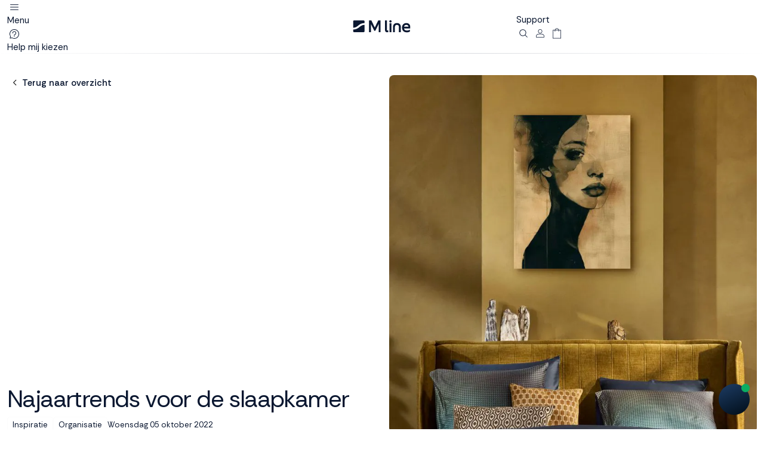

--- FILE ---
content_type: text/html; charset=UTF-8
request_url: https://www.mline.nl/over-mline/nieuws/najaartrends-voor-de-slaapkamer/
body_size: 20033
content:
<!DOCTYPE html>
<html lang="nl" class="desktop chrome  siteID1">
<!-- Another Environmental Friendly Webshop driven by the ApplepieCMS: Applepie communicatie www.applepie.nl -->
<head>
	<meta charset="utf-8" />
	<meta name="viewport" content="width=device-width,minimum-scale=1.0">
	<title>Najaartrends voor de slaapkamer | Nieuws</title>
			<meta name="description" content="Lees meer over Najaartrends voor de slaapkamer" />
		<meta name="google-site-verification" content="iWuF9jEiiL3R3rb6umZjhU4CfX8tbMJkMqkuilvA5lQ" />
			<script async src="https://scripts.luigisbox.tech/LBX-869207.js"></script>
		<link rel="dns-prefetch" href="//live.luigisbox.tech" />
		<link rel="stylesheet" href="https://cdn.luigisbox.tech/autocomplete.css" />
			<link rel="shortcut icon" href="https://www.mline.nl/favicon.ico" type="image/x-icon" />
	<script>var dataLayer = window.dataLayer || [];</script>
			<meta name="facebook-domain-verification" content="zzzf57phd3jeykyiauqn73t9ghpxfo" />
		<link rel="preload" href="https://www.mline.nl/css/css_a85203a882fdf4790d428a0f2a0484d3.css"  as="style" />
<link href="https://www.mline.nl/css/css_a85203a882fdf4790d428a0f2a0484d3.css"  rel="stylesheet" />
<link rel="preconnect" href="//fonts.googleapis.com" crossorigin />
<link rel="preconnect" href="//fonts.gstatic.com" crossorigin />
<link href="//fonts.googleapis.com/css?family=Rethink+Sans:ital,wght@0,400,500,600,700,800;1,400..800&display=swap" rel="preload" as="style" crossorigin/>
<link href="//fonts.googleapis.com/css?family=Rethink+Sans:ital,wght@0,400,500,600,700,800;1,400..800&display=swap" rel="stylesheet" type="text/css">
<script type="text/javascript">
var siteurl = "https://www.mline.nl/";
var imageurl = "https://www.mline.nl/";
var curDate = "20251218";
var sCurrency = "&euro;";var prodPop = false;var dataLayer = window.dataLayer || [];</script>
<script defer src="https://www.mline.nl/scripts/jquery.js"></script>
			<link rel="canonical" href="https://www.mline.nl/over-mline/nieuws/najaartrends-voor-de-slaapkamer/" />
				<script>
	window.uetq = window.uetq || [];
	window.uetq.push('consent', 'default', {
		'ad_storage': 'denied'
		});
		</script>
	<script>
	window.dataLayer = window.dataLayer || [];
	function gtag(){dataLayer.push(arguments);}
	gtag('consent', 'default', {
	  'functionality_storage' : 'granted',
	  'personalization_storage' : 'granted',
	  'security_storage' : 'denied',
					'analytics_storage'			: 'granted',
						 'ad_storage'			: 'denied',
			 'ad_user_data'			: 'denied',
			 'ad_personalization'	: 'denied'
				});
	</script>
					<script>
				(function(w,d,s,l,i){w[l]=w[l]||[];w[l].push({'gtm.start':
				new Date().getTime(),event:'gtm.js'});var f=d.getElementsByTagName(s)[0],
				j=d.createElement(s),dl=l!='dataLayer'?'&l='+l:'';j.async=true;j.src=
				'https://www.googletagmanager.com/gtm.js?id='+i+dl;f.parentNode.insertBefore(j,f);
				})(window,document,'script','dataLayer','GTM-5SCZJD4');</script>
						<script type="text/javascript">
		<!--
		window.rsConf = { general: { usePost: true, labels: { ignoreSelector: '[alt]' } } };
		//-->
		</script>
		<link rel="preconnect" href="https://dev.visualwebsiteoptimizer.com" />
		<script type='text/javascript' id='vwoCode'>
		window._vwo_code || (function() {
		var account_id=850163,
		version=2.0,
		settings_tolerance=2000,
		hide_element='body',
		hide_element_style = 'opacity:0 !important;filter:alpha(opacity=0) !important;background:none !important',
		/* DO NOT EDIT BELOW THIS LINE */
		f=false,w=window,d=document,v=d.querySelector('#vwoCode'),cK='_vwo_'+account_id+'_settings',cc={};try{var c=JSON.parse(localStorage.getItem('_vwo_'+account_id+'_config'));cc=c&&typeof c==='object'?c:{}}catch(e){}var stT=cc.stT==='session'?w.sessionStorage:w.localStorage;code={use_existing_jquery:function(){return typeof use_existing_jquery!=='undefined'?use_existing_jquery:undefined},library_tolerance:function(){return typeof library_tolerance!=='undefined'?library_tolerance:undefined},settings_tolerance:function(){return cc.sT||settings_tolerance},hide_element_style:function(){return'{'+(cc.hES||hide_element_style)+'}'},hide_element:function(){return typeof cc.hE==='string'?cc.hE:hide_element},getVersion:function(){return version},finish:function(){if(!f){f=true;var e=d.getElementById('_vis_opt_path_hides');if(e)e.parentNode.removeChild(e)}},finished:function(){return f},load:function(e){var t=this.getSettings(),n=d.createElement('script'),i=this;if(t){n.textContent=t;d.getElementsByTagName('head')[0].appendChild(n);if(!w.VWO||VWO.caE){stT.removeItem(cK);i.load(e)}}else{n.fetchPriority='high';n.src=e;n.type='text/javascript';n.onerror=function(){_vwo_code.finish()};d.getElementsByTagName('head')[0].appendChild(n)}},getSettings:function(){try{var e=stT.getItem(cK);if(!e){return}e=JSON.parse(e);if(Date.now()>e.e){stT.removeItem(cK);return}return e.s}catch(e){return}},init:function(){if(d.URL.indexOf('__vwo_disable__')>-1)return;var e=this.settings_tolerance();w._vwo_settings_timer=setTimeout(function(){_vwo_code.finish();stT.removeItem(cK)},e);var t=d.currentScript,n=d.createElement('style'),i=this.hide_element(),r=t&&!t.async&&i?i+this.hide_element_style():'',c=d.getElementsByTagName('head')[0];n.setAttribute('id','_vis_opt_path_hides');v&&n.setAttribute('nonce',v.nonce);n.setAttribute('type','text/css');if(n.styleSheet)n.styleSheet.cssText=r;else n.appendChild(d.createTextNode(r));c.appendChild(n);this.load('https://dev.visualwebsiteoptimizer.com/j.php?a='+account_id+'&u='+encodeURIComponent(d.URL)+'&vn='+version)}};w._vwo_code=code;code.init();})();
		</script>
		</head>
<body class="">
<header>
	<div class="header-main test">
		<div class="container position-relative">
			<div class="row align-items-center">
				<div class="col-4">
					<div class="left">
						<a href="#mainMenu" title="Open menu" data-bs-toggle="offcanvas" data-bs-target="#mainMenu" aria-controls="mainMenu">
							<svg width="800" height="800" viewBox="0 0 800 800" fill="none" xmlns="http://www.w3.org/2000/svg">
								<path d="M183.969 239.997C175.125 239.997 167.969 247.153 167.969 255.997C167.969 264.841 175.125 271.997 183.969 271.997H615.97C624.813 271.997 631.97 264.841 631.97 255.997C631.97 247.153 624.813 239.997 615.97 239.997H183.969ZM183.969 383.997C175.125 383.997 167.969 391.153 167.969 399.997C167.969 408.84 175.125 415.997 183.969 415.997H615.97C624.813 415.997 631.97 408.84 631.97 399.997C631.97 391.153 624.813 383.997 615.97 383.997H183.969ZM183.969 527.997C175.125 527.997 167.969 535.153 167.969 543.997C167.969 552.84 175.125 559.997 183.969 559.997H615.97C624.813 559.997 631.97 552.84 631.97 543.997C631.97 535.153 624.813 527.997 615.97 527.997H183.969Z" fill="currentColor"/>
							</svg>
							<span class="d-none d-md-block">Menu</span>
						</a>
						<a href="#" data-bs-toggle="modal" data-bs-target="#helpMeChoose" title="Help mij kiezen">
							<svg width="800" height="800" viewBox="0 0 800 800" fill="none" xmlns="http://www.w3.org/2000/svg">
								<path d="M398.83 133.319C330.247 133.319 261.681 159.403 209.451 211.635V211.76C124.847 296.45 110.41 426.057 167.929 529.993L149.387 631.057C148.366 636.497 150.116 642.057 154.033 645.953C157.929 649.87 163.491 651.58 168.909 650.58L269.971 632.037C373.91 689.58 503.623 675.143 588.313 590.517C692.793 486.053 692.793 316.095 588.313 211.613C536.083 159.404 467.413 133.319 398.83 133.319ZM398.83 166.528C458.787 166.528 518.767 189.529 564.623 235.362C656.31 327.032 656.31 475.113 564.623 566.807C488.02 643.33 369.18 657.583 276.764 601.163C273.264 599.017 269.056 598.223 265.014 598.953L186.698 613.267L201.053 534.95C201.803 530.91 201.053 526.72 198.927 523.2C142.511 430.783 156.614 311.97 233.157 235.361C278.992 189.526 338.87 166.528 398.83 166.528ZM398.83 242.53C340.163 242.53 292.327 290.655 292.327 349.513C292.348 358.7 299.827 366.137 309.015 366.18C313.452 366.2 317.702 364.45 320.869 361.327C324.015 358.2 325.786 353.95 325.807 349.513C325.807 308.637 358.37 275.992 398.827 275.992C439.283 275.992 471.81 308.638 471.81 349.513C471.81 383.64 448.85 412.073 417.93 420.533C399.347 425.617 382.013 441.323 382.013 463.783V496.64C381.993 501.097 383.783 505.367 386.93 508.533C390.077 511.68 394.367 513.45 398.827 513.43C403.263 513.41 407.513 511.64 410.64 508.493C413.763 505.327 415.513 501.077 415.493 496.64V463.783C415.493 459.68 419.93 454.66 426.743 452.803H426.87C472.16 440.407 505.183 398.66 505.183 349.513C505.183 290.658 457.497 242.53 398.83 242.53ZM398.33 528.033C388.35 528.283 380.1 536.657 380.1 546.637C380.1 556.763 388.643 565.263 398.83 565.263C409.017 565.263 417.433 556.763 417.433 546.637C417.433 536.513 409.017 528.033 398.83 528.033H398.33Z" fill="currentColor"/>
							</svg>
							<span class="d-none d-md-block">Help mij kiezen</span>
						</a>
					</div>
				</div>
				<div class="col-4">
					<div class="logo text-center">
						<a href="https://www.mline.nl/" title="Klik hier om naar de homepage te gaan."></a>
					</div>
				</div>
				<div class="col-4">
					<div class="right justify-content-end">
						<a href="https://www.mline.nl/klantenservice/" title="Support" class="d-none d-md-block">Support</a>
						<a href="#" class="js-open-search" title="Zoeken">
							<svg width="800" height="800" viewBox="0 0 800 800" fill="none" xmlns="http://www.w3.org/2000/svg">
								<path d="M552.01 364C552.01 260.313 467.697 176.001 364.01 176.001C260.321 176.001 176.009 260.313 176.009 364C176.009 467.69 260.321 552 364.01 552C403.917 552 442.01 539.593 474.32 516.093L485.353 508L596.633 619.28C602.54 625.187 613.35 625.187 619.257 619.28C625.507 613.03 625.507 602.873 619.257 596.657L507.977 485.377L516.07 474.343C539.603 442.033 551.977 403.877 551.977 364.033L552.01 364ZM364.01 520C278.009 520 208.009 450 208.009 364C208.009 278.001 278.009 208.001 364.01 208.001C450.01 208.001 520.01 278.001 520.01 364C520.01 450 450.01 520 364.01 520Z" fill="currentColor"/>
							</svg>
						</a>
						<a href="https://www.mline.nl/inloggen/" title="Mijn account gegevens">
							<svg width="800" height="800" viewBox="0 0 800 800" fill="none" xmlns="http://www.w3.org/2000/svg">
								<path d="M490.732 425.933C569.338 425.933 633.333 489.928 633.333 568.508V594.442C633.333 615.758 615.76 633.331 594.444 633.331H205.556C184.24 633.331 166.667 615.758 166.667 594.442V568.508C166.667 489.928 230.662 425.933 309.268 425.933H490.732ZM309.269 451.842C244.664 451.842 192.602 503.928 192.602 568.509V594.443C192.602 601.759 198.241 607.397 205.557 607.397H594.445C601.761 607.397 607.399 601.759 607.424 594.468V568.533C607.424 503.953 555.337 451.866 490.757 451.866H309.268L309.269 451.842ZM400 166.667C464.288 166.667 516.667 219.045 516.667 283.333C516.667 347.621 464.288 400 400 400C335.712 400 283.333 347.621 283.333 283.333C283.333 219.045 335.712 166.667 400 166.667ZM400 192.601C349.736 192.601 309.268 233.069 309.268 283.333C309.268 333.597 349.736 374.065 400 374.065C450.264 374.065 490.732 333.597 490.732 283.333C490.732 233.069 450.264 192.601 400 192.601Z" fill="currentColor"/>
							</svg>
						</a>
						<a class="cart js-open-basket-popout" href="#" title="Winkelwagen">
							<svg width="80" height="89" viewBox="0 0 80 89" fill="none" xmlns="http://www.w3.org/2000/svg">
								<path d="M64.5885 23.4389H52.574C51.7978 19.4866 49.2492 16.1205 45.6725 14.3375C42.096 12.5542 37.9049 12.5542 34.3281 14.3375C30.7516 16.1209 28.203 19.4868 27.4266 23.4389H15.412C14.6332 23.4389 14 24.0789 14 24.8661V74.5701C14 74.9503 14.1484 75.3118 14.4133 75.5796C14.6782 75.8474 15.0385 76 15.4121 76H64.5879C64.9615 76 65.3217 75.8474 65.5867 75.5796C65.8516 75.3118 66 74.9503 66 74.5701V24.8661C66 24.0789 65.3674 23.4389 64.5885 23.4389ZM40.0006 15.8559C42.2154 15.8613 44.3666 16.6084 46.1151 17.9794C47.8636 19.353 49.1141 21.273 49.6678 23.4392H30.3333C30.887 21.2729 32.1375 19.353 33.886 17.9794C35.6345 16.6084 37.7859 15.8613 40.0006 15.8559ZM63.1738 73.1429H16.8275V26.296H27.1811V32.1897C27.1811 32.9796 27.8142 33.6169 28.5931 33.6169C29.3746 33.6169 30.0078 32.9796 30.0078 32.1897V26.296H49.994V32.1897C49.994 32.9796 50.6272 33.6169 51.4087 33.6169C52.1876 33.6169 52.8207 32.9796 52.8207 32.1897V26.296H63.1743L63.1738 73.1429Z" fill="currentColor"/>
							</svg>
													</a>
					</div>
				</div>
			</div>
			<script>
			  function LBInitAutocomplete() {
				const isMobile = window.innerWidth <= 768;
				const sizes = {
						mobile: {
							page: 10,
							category: 0,
							article: 10
						},
						desktop: {
							page: 4,
							category: 3,
							article: 3
						}
					};
				const currentSizes = isMobile ? sizes.mobile : sizes.desktop;
				AutoComplete(
				  {
					Layout: "heromobile",
											TrackerId: "666838-869207",
											Locale: "nl",
					ShowHeroProduct: false,

					Translations: {
						  nl: {
							 priceFilter: {
							  minimumFractionDigits: 2,
							  maximumFractionDigits: 2,
							  locale: "nl",
							  prefixed: true,
							  symbol: '€'
							},
							"showAllTitle": "Bekijk alle pagina's",
							noResultsMessage: "Je zoekterm levert helaas geen resultaat op, probeer een andere zoekterm.",
							"placeholderText": "Zoek naar...",
							types: {
							  item: {
								name: "Producten",
								recommendName: "Populaire producten"
							  },
							  query: {
								name: "Zoekopdracht",
								recommendName: "Recente zoekopdrachten"
							  },
							 page: {
								name: "Pagina's",
								recommendName: "Populaire pagina's"
							  },
							  article: {
								name: "Blogs",
								recommendName: "Populaire artikelen"
							  },
							  category: {
								name: "Categorieën",
								recommendName: "Populaire categorieën"
							  }
							}
						  }
						},
					Types: [
						{
						type: "item",
						recommend: {},
						attributes: ['category.last']
					  },
					  {
						type: "page",
						recommend: {},
						size: currentSizes.page
					  },
					{
						type: "category",
						recommend: {},
						size: currentSizes.category
					  },
					  {
						type: "article",
						recommend: {},
						size: currentSizes.article,
						attributes: ['image']
					  }
					]
				  },
				  "#searchTop"
				);
			  }
			</script>
			<script
			  src="https://cdn.luigisbox.tech/autocomplete.js"
			  async
			  onload="LBInitAutocomplete()"
			></script>
			<div class="cart-popout">
				<div class="cart-content">
					<ul class="cart-list list-vertical mb-0" id="cart">
											<li class="text-center"><p>Jouw winkelmandje is leeg</p></li>
						<li><button  class="btn btn-tertiary js-close-basket-popout">Verder winkelen</button></li>
											</ul>
				</div>
			</div>
		</div>
	</div>
</header>
<div class="search-box">
    <div class="wrapper">
        <div class="container">
            <div class="row">
                <div class="col-12">
                    <div class="search-wrapper">
						<form id="searchFrm" action="https://www.mline.nl/zoeken/" method="get" class="searchTop">
						  <input type="text" name="q" id="searchTop" placeholder="| Zoeken..." value="">
						</form>
                    </div>
                </div>
            </div>
        </div>
    </div>
</div>
<div class="offcanvas offcanvas-start" tabindex="-1" id="mainMenu" aria-labelledby="mainMenuLabel">
	<div class="mobile-header d-sm-none">
		<a href="https://www.mline.nl/"><img src="https://www.mline.nl/img/logo-name-primary.svg" width="85" alt="M line logo"></a>
	</div>
	<button type="button" class="btn-close" data-bs-dismiss="offcanvas" aria-label="Close"></button>
	<nav>
		<ul class="main-nav">
			<li><button class="btn btn-tertiary focus-enabled" data-has-all="N"  data-helper="verkooppunt" data-trigger="boxsprings" data-link="boxsprings/" data-bs-toggle="offcanvas" data-bs-target="#subMenu" aria-controls="subMenu">Boxsprings</button></li><li><button class="btn btn-tertiary focus-enabled" data-has-all="Y"  data-helper="verkooppunt" data-trigger="bedden" data-link="bedden/" data-bs-toggle="offcanvas" data-bs-target="#subMenu" aria-controls="subMenu">Bedden</button></li><li><button class="btn btn-tertiary focus-enabled" data-has-all="Y"  data-helper="matrassenwijzer" data-trigger="matrassen" data-link="matrassen/" data-bs-toggle="offcanvas" data-bs-target="#subMenu" aria-controls="subMenu">Matrassen</button></li><li><button class="btn btn-tertiary focus-enabled" data-has-all="Y"  data-helper="kussenwijzer" data-trigger="kussens" data-link="kussens/" data-bs-toggle="offcanvas" data-bs-target="#subMenu" aria-controls="subMenu">Kussens</button></li><li><button class="btn btn-tertiary focus-enabled" data-has-all="Y"  data-helper="verkooppunt" data-trigger="toppers" data-link="toppers/" data-bs-toggle="offcanvas" data-bs-target="#subMenu" aria-controls="subMenu">Toppers</button></li><li><button class="btn btn-tertiary focus-enabled" data-has-all="Y"  data-helper="verkooppunt" data-trigger="beddengoed" data-link="beddengoed/" data-bs-toggle="offcanvas" data-bs-target="#subMenu" aria-controls="subMenu">Beddengoed</button></li><li><button class="btn btn-tertiary focus-enabled" data-has-all="N"  data-helper="verkooppunt" data-trigger="oplossingen" data-link="#/" data-bs-toggle="offcanvas" data-bs-target="#subMenu" aria-controls="subMenu">Oplossingen</button></li>		</ul>
		<div class="bottom">
			<ul>
				<li><a href="#" data-bs-toggle="modal" data-bs-target="#helpMeChoose" title="Help mij kiezen" class="btn btn-tertiary px-0 focus-enabled">Help mij kiezen</a></li>
				<li><a href="https://www.mline.nl/verkooppunten/" class="btn btn-tertiary focus-enabled" title="Vind een verkooppunt">Vind een verkooppunt</a></li>
				<li><a href="https://www.mline.nl/productregistratie/" class="btn btn-tertiary focus-enabled">Registreer mijn product</a></li>
			</ul>
			<div class="row gx-2">
				<div class="col-6">
					<a href="https://www.mline.nl/performance/" title="M line Performance">
						<img class="img-fit radius-8" src="https://www.mline.nl/upload/large/webp/nav-performance.webp" alt="M line Performance">
						<div class="mm-tile-logo performance-logo"></div>
					</a>
				</div>
				<div class="col-6">
					<a href="https://www.mline.nl/prestige/" title="M line Prestige">
						<img class="img-fit radius-8" src="https://www.mline.nl/upload/large/webp/nav-prestige.webp" alt="M line Prestige">
						<div class="mm-tile-logo prestige-logo"></div>
					</a>
				</div>
			</div>
		</div>
	</nav>
</div>
<div class="offcanvas offcanvas-start" tabindex="-1" id="subMenu" aria-labelledby="subMenuLabel">
	<div class="mobile-header d-sm-none">
		<a href="https://www.mline.nl/"><img src="https://www.mline.nl/img/logo-name-primary.svg" width="85" alt="Logo"></a>
	</div>
	<button type="button" class="btn-close" data-bs-dismiss="offcanvas" aria-label="Close"></button>
	<div class="submenu-header mb32">
		<div class="d-flex align-items-center gap-2">
			<a href="#mainMenu" title="Terug naar hoofdmenu" data-bs-toggle="offcanvas" data-bs-target="#mainMenu" aria-controls="mainMenu">
				<svg width="24" height="24" viewBox="0 0 24 24" fill="none" xmlns="http://www.w3.org/2000/svg">
					<path d="M9.16875 12.4074C8.94375 12.1824 8.94375 11.8176 9.16875 11.5926L14.1853 6.57611L15 7.39082L10.3908 12L15 16.6092L14.1853 17.4239L9.16875 12.4074Z" fill="#0A1730"/>
				</svg>
			</a>
			<span class="submenu-title"></span>
		</div>
		<a href="#" class="btn btn-secondary border see-all">Bekijk alle</a>
	</div>
			<div class="submenu-content" id="boxsprings">
								<div class="product-line mb32">
						<span class="title">M line Prestige</span>
													<a href="https://www.mline.nl/boxsprings/boxspring-prestige/" title="Prestige matras" class="menu-tile menu-tile-12">
								<img class="img-fit" src="https://www.mline.nl/upload/large/webp/boxsprings-m-line-prestige.webp" alt="Prestige Boxspring">
								<span>Prestige Boxspring</span>
							</a>
												</div>
							</div>
				<div class="submenu-content" id="bedden">
								<div class="product-line mb32">
						<span class="title">M line Performance</span>
													<a href="https://www.mline.nl/bedden/m-line-element-lush/" title="Prestige matras" class="menu-tile menu-tile-6">
								<img class="img-fit" src="https://www.mline.nl/upload/large/webp/m-line-bedden-element-lush.webp" alt="Element Lush">
								<span>Element Lush</span>
							</a>
														<a href="https://www.mline.nl/bedden/m-line-element-vivid/" title="Prestige matras" class="menu-tile menu-tile-6">
								<img class="img-fit" src="https://www.mline.nl/upload/large/webp/m-line-bedden-element-vivid.webp" alt="Element Vivid">
								<span>Element Vivid</span>
							</a>
														<a href="https://www.mline.nl/bedden/m-line-element-mind/" title="Prestige matras" class="menu-tile menu-tile-6">
								<img class="img-fit" src="https://www.mline.nl/upload/large/webp/m-line-bedden-element-mind.webp" alt="Element Mind">
								<span>Element Mind</span>
							</a>
														<a href="https://www.mline.nl/bedden/m-line-element-spirit/" title="Prestige matras" class="menu-tile menu-tile-6">
								<img class="img-fit" src="https://www.mline.nl/upload/large/webp/m-line-bedden-element-spirit.webp" alt="Element Spirit">
								<span>Element Spirit</span>
							</a>
												</div>
							</div>
				<div class="submenu-content" id="matrassen">
								<div class="product-line mb32">
						<span class="title">M line Prestige</span>
													<a href="https://www.mline.nl/matrassen/prestige-matras/" title="Prestige matras" class="menu-tile menu-tile-12">
								<img class="img-fit" src="https://www.mline.nl/upload/large/webp/matrassen-m-line-prestige.webp" alt="Prestige matras">
								<span>Prestige matras</span>
							</a>
												</div>
										<div class="product-line mb32">
						<span class="title">M line Performance</span>
													<a href="https://www.mline.nl/matrassen/cool-motion/" title="Prestige matras" class="menu-tile menu-tile-6">
								<img class="img-fit" src="https://www.mline.nl/upload/large/webp/m-line-matrassen-cool-motion.webp" alt="Cool Motion">
								<span class="text-primary">Cool Motion</span>
							</a>
														<a href="https://www.mline.nl/matrassen/iconic/" title="Prestige matras" class="menu-tile menu-tile-6">
								<img class="img-fit" src="https://www.mline.nl/upload/large/webp/m-line-matrassen-iconic.webp" alt="Iconic">
								<span class="text-primary">Iconic</span>
							</a>
												</div>
							</div>
				<div class="submenu-content" id="kussens">
								<div class="product-line mb32">
						<span class="title">M line Prestige</span>
													<a href="https://www.mline.nl/kussens/the-flow-pillow/" title="Prestige matras" class="menu-tile menu-tile-6 small">
								<img class="img-fit" src="https://www.mline.nl/upload/large/webp/m-line-kussens-prestige-theflow.webp" alt="The Flow Pillow">
								<span>The Flow Pillow</span>
							</a>
														<a href="https://www.mline.nl/kussens/the-crown-pillow/" title="Prestige matras" class="menu-tile menu-tile-6 small">
								<img class="img-fit" src="https://www.mline.nl/upload/large/webp/m-line-kussens-prestige-thecrown.webp" alt="The Crown Pillow">
								<span>The Crown Pillow</span>
							</a>
												</div>
										<div class="product-line mb32">
						<span class="title">M line Performance</span>
													<a href="https://www.mline.nl/kussens/athletic-pillow/" title="Prestige matras" class="menu-tile menu-tile-6 small">
								<img class="img-fit" src="https://www.mline.nl/upload/large/webp/m-line-kussens-athletic-pillow.webp" alt="Athletic Pillow">
								<span class="text-primary">Athletic Pillow</span>
							</a>
														<a href="https://www.mline.nl/kussens/pillow-you-blauw/" title="Prestige matras" class="menu-tile menu-tile-6 small">
								<img class="img-fit" src="https://www.mline.nl/upload/large/webp/m-line-kussens-pillow-you.webp" alt="Pillow You">
								<span class="text-primary">Pillow You</span>
							</a>
														<a href="https://www.mline.nl/kussens/active-pillow/" title="Prestige matras" class="menu-tile menu-tile-6 small">
								<img class="img-fit" src="https://www.mline.nl/upload/large/webp/m-line-kussens-active-pillow.webp" alt="Active Pillow">
								<span class="text-primary">Active Pillow</span>
							</a>
														<a href="https://www.mline.nl/kussens/wave-pillow/" title="Prestige matras" class="menu-tile menu-tile-6 small">
								<img class="img-fit" src="https://www.mline.nl/upload/large/webp/m-line-kussens-wave-pillow.webp" alt="Wave Pillow">
								<span class="text-primary">Wave Pillow</span>
							</a>
														<a href="https://www.mline.nl/kussens/teamnl-pillow/" title="Prestige matras" class="menu-tile menu-tile-6 small">
								<img class="img-fit" src="https://www.mline.nl/upload/large/webp/m-line-kussens-teamnl.webp" alt="TeamNL Pillow">
								<span class="text-primary">TeamNL Pillow</span>
							</a>
														<a href="https://www.mline.nl/kussens/m-line-reiskussen/" title="Prestige matras" class="menu-tile menu-tile-6 small">
								<img class="img-fit" src="https://www.mline.nl/upload/large/webp/m-line-kussens-reiskussen.webp" alt="M line reiskussen">
								<span class="text-primary">M line reiskussen</span>
							</a>
												</div>
							</div>
				<div class="submenu-content" id="toppers">
								<div class="product-line mb32">
						<span class="title">M line Prestige</span>
													<a href="https://www.mline.nl/toppers/topper-prestige/" title="Prestige matras" class="list small">
								<img class="img-fit" src="https://www.mline.nl/upload/large/webp/m-line-topper-prestige.webp" alt="Topper Prestige">
								<span>Topper Prestige</span>
							</a>
														<a href="https://www.mline.nl/toppers/topper-prestige-split/" title="Prestige matras" class="list small">
								<img class="img-fit" src="https://www.mline.nl/upload/large/webp/m-line-topper-prestige-split.webp" alt="Topper Prestige split">
								<span>Topper Prestige split</span>
							</a>
												</div>
										<div class="product-line mb32">
						<span class="title">M line Performance</span>
													<a href="https://www.mline.nl/toppers/topper-cool-motion-soft/" title="Prestige matras" class="list small">
								<img class="img-fit" src="https://www.mline.nl/upload/large/webp/m-line-toppers-topper-cool-motion-soft.webp" alt="Topper Cool Motion soft">
								<span class="text-primary">Topper Cool Motion soft</span>
							</a>
														<a href="https://www.mline.nl/toppers/topper-cool-motion-firm/" title="Prestige matras" class="list small">
								<img class="img-fit" src="https://www.mline.nl/upload/large/webp/m-line-toppers-topper-cool-motion-firm.webp" alt="Topper Cool Motion firm">
								<span class="text-primary">Topper Cool Motion firm</span>
							</a>
														<a href="https://www.mline.nl/toppers/topper-cool-motion-soft-split/" title="Prestige matras" class="list small">
								<img class="img-fit" src="https://www.mline.nl/upload/large/webp/m-line-toppers-topper-cool-motion-split-soft.webp" alt="Topper Cool Motion soft split">
								<span class="text-primary">Topper Cool Motion soft split</span>
							</a>
														<a href="https://www.mline.nl/toppers/topper-cool-motion-firm-split/" title="Prestige matras" class="list small">
								<img class="img-fit" src="https://www.mline.nl/upload/large/webp/m-line-toppers-topper-cool-motion-split-firm.webp" alt="Topper Cool Motion firm split">
								<span class="text-primary">Topper Cool Motion firm split</span>
							</a>
												</div>
							</div>
				<div class="submenu-content" id="beddengoed">
								<div class="product-line mb32">
						<span class="title">M line Prestige</span>
													<a href="https://www.mline.nl/beddengoed/prestige-duo-cover/" title="Prestige matras" class="list small">
								<img class="img-fit" src="https://www.mline.nl/upload/large/webp/m-line-beddengoed-prestige-duo-cover.webp" alt="Prestige Duo Cover">
								<span>Prestige Duo Cover</span>
							</a>
														<a href="https://www.mline.nl/beddengoed/prestige-twin-cover/" title="Prestige matras" class="list small">
								<img class="img-fit" src="https://www.mline.nl/upload/large/webp/m-line-beddengoed-prestige-twin-cover.webp" alt="Prestige Twin Cover">
								<span>Prestige Twin Cover</span>
							</a>
												</div>
										<div class="product-line mb32">
						<span class="title">M line Performance</span>
													<a href="https://www.mline.nl/beddengoed/hoofdkussensloop-athletic-pillow/" title="Prestige matras" class="list small">
								<img class="img-fit" src="https://www.mline.nl/upload/large/webp/m-line-beddengoed-hoofdkussensloop-athletic-pillow.webp" alt="Hoofdkussensloop Athletic Pillow">
								<span class="text-primary">Hoofdkussensloop Athletic Pillow</span>
							</a>
														<a href="https://www.mline.nl/beddengoed/hoofdkussensloop-pillow-you/" title="Prestige matras" class="list small">
								<img class="img-fit" src="https://www.mline.nl/upload/large/webp/m-line-beddengoed-hoofdkussensloop-pillow-you.webp" alt="Hoofdkussensloop Pillow You">
								<span class="text-primary">Hoofdkussensloop Pillow You</span>
							</a>
														<a href="https://www.mline.nl/beddengoed/hoofdkussensloop-wave-pillow/" title="Prestige matras" class="list small">
								<img class="img-fit" src="https://www.mline.nl/upload/large/webp/m-line-beddengoed-hoofdkussensloop-wave-pillow.webp" alt="Hoofdkussensloop Wave Pillow">
								<span class="text-primary">Hoofdkussensloop Wave Pillow</span>
							</a>
														<a href="https://www.mline.nl/beddengoed/cool-duo-cover/" title="Prestige matras" class="list small">
								<img class="img-fit" src="https://www.mline.nl/upload/large/webp/m-line-beddengoed-cool-duo-cover.webp" alt="Cool Duo Cover">
								<span class="text-primary">Cool Duo Cover</span>
							</a>
														<a href="https://www.mline.nl/beddengoed/cool-twin-cover/" title="Prestige matras" class="list small">
								<img class="img-fit" src="https://www.mline.nl/upload/large/webp/m-line-beddengoed-cool-twin-cover.webp" alt="Cool Twin Cover">
								<span class="text-primary">Cool Twin Cover</span>
							</a>
														<a href="https://www.mline.nl/beddengoed/allergeen-spray/" title="Prestige matras" class="list small">
								<img class="img-fit" src="https://www.mline.nl/upload/large/webp/m-line-beddengoed-allergeen-spray.webp" alt="Allergeen spray">
								<span class="text-primary">Allergeen spray</span>
							</a>
												</div>
							</div>
				<div class="submenu-content" id="oplossingen">
			<ul class="list-unstyled p-0 m-0">					<li class="list big mb24">
						<a href="https://www.mline.nl/lichamelijke-klachten/" class="text-normal">
                            							<div class="list-item-content flex-grow-1">
								<span>Lichamelijke klachten</span>
								<p class="ellipsis-2"> Slapen op een matras dat zich volledig aan je lichaam aanpast, verbetert je nachtrust en ondersteunt je lichamelijke en mentale gezondheid.</p>
							</div>
							<svg width="25" height="24" viewBox="0 0 25 24" fill="none" xmlns="http://www.w3.org/2000/svg">
								<path d="M15.2764 11.6245C15.4838 11.8319 15.4838 12.1681 15.2764 12.3755L10.6519 17L9.90088 16.249L14.1498 12L9.90088 7.75104L10.6519 7L15.2764 11.6245Z" fill="#0A1730"/>
							</svg>
						</a>
					</li>
										<li class="list big mb24">
						<a href="https://www.mline.nl/temperatuurregulatie/" class="text-normal">
                            							<div class="list-item-content flex-grow-1">
								<span>Temperatuurregulatie</span>
								<p class="ellipsis-2">De juiste lichaamstemperatuur helpt je sneller in slaap te vallen en dieper door te slapen. Zo word je minder vaak wakker en begin je de dag energieker.</p>
							</div>
							<svg width="25" height="24" viewBox="0 0 25 24" fill="none" xmlns="http://www.w3.org/2000/svg">
								<path d="M15.2764 11.6245C15.4838 11.8319 15.4838 12.1681 15.2764 12.3755L10.6519 17L9.90088 16.249L14.1498 12L9.90088 7.75104L10.6519 7L15.2764 11.6245Z" fill="#0A1730"/>
							</svg>
						</a>
					</li>
										<li class="list big mb24">
						<a href="https://www.mline.nl/fysiek-herstel/" class="text-normal">
                            							<div class="list-item-content flex-grow-1">
								<span>Fysiek herstel</span>
								<p class="ellipsis-2">Slaap is hét moment waarop een actief lichaam herstelt en nieuwe energie opbouwt. Essentieel om elke dag weer topprestaties te leveren.</p>
							</div>
							<svg width="25" height="24" viewBox="0 0 25 24" fill="none" xmlns="http://www.w3.org/2000/svg">
								<path d="M15.2764 11.6245C15.4838 11.8319 15.4838 12.1681 15.2764 12.3755L10.6519 17L9.90088 16.249L14.1498 12L9.90088 7.75104L10.6519 7L15.2764 11.6245Z" fill="#0A1730"/>
							</svg>
						</a>
					</li>
										<li class="list big mb24">
						<a href="https://www.mline.nl/mentaal-herstel/" class="text-normal">
                            							<div class="list-item-content flex-grow-1">
								<span>Mentaal herstel</span>
								<p class="ellipsis-2">Een goede nachtrust verbetert je mentale prestaties, vermindert stress en verhoogt je concentratie, zodat je klaar bent om het beste uit jezelf te halen.</p>
							</div>
							<svg width="25" height="24" viewBox="0 0 25 24" fill="none" xmlns="http://www.w3.org/2000/svg">
								<path d="M15.2764 11.6245C15.4838 11.8319 15.4838 12.1681 15.2764 12.3755L10.6519 17L9.90088 16.249L14.1498 12L9.90088 7.75104L10.6519 7L15.2764 11.6245Z" fill="#0A1730"/>
							</svg>
						</a>
					</li>
					</ul>		</div>
			<div class="submenu-footer">
		<a href="#" class="d-flex align-items-center justify-content-center text-normal choose-helper">
			<svg width="24" height="24" viewBox="0 0 24 24" fill="none" xmlns="http://www.w3.org/2000/svg">
				<path d="M11.965 3.99961C9.90753 3.99961 7.85054 4.78212 6.28363 6.34908V6.35283C3.74552 8.89351 3.31239 12.7817 5.03798 15.8999L4.48172 18.9317H4.48234C4.45172 19.0949 4.50359 19.2617 4.6211 19.3786C4.73797 19.4961 4.90484 19.5474 5.06736 19.5174L8.09924 18.9611C11.2174 20.6874 15.1088 20.2543 17.6495 17.7155C20.7839 14.5817 20.7839 9.48286 17.6495 6.34841C16.0826 4.78214 14.0225 3.99961 11.965 3.99961ZM11.965 4.99588C13.7637 4.99588 15.5631 5.68589 16.9388 7.06087C19.6894 9.81099 19.6894 14.2535 16.9388 17.0042C14.6407 19.2999 11.0755 19.7275 8.30302 18.0349H8.3024C8.1974 17.9705 8.07177 17.9467 7.95052 17.9686L5.60105 18.398L6.03168 16.0485C6.05418 15.9273 6.03168 15.8016 5.96793 15.696C4.27542 12.9235 4.69853 9.35912 6.99482 7.06084C8.36985 5.68582 10.1667 4.99585 11.9655 4.99585L11.965 4.99588ZM11.965 7.27591C10.205 7.27591 8.76991 8.71968 8.76991 10.4854H8.77053C8.77116 10.761 8.99491 10.9842 9.27054 10.9854C9.40367 10.986 9.53117 10.9335 9.62618 10.8398C9.72055 10.746 9.77368 10.6185 9.77431 10.4854C9.77431 9.25913 10.7512 8.27977 11.9649 8.27977C13.1786 8.27977 14.1544 9.25916 14.1544 10.4854C14.1544 11.5092 13.4656 12.3622 12.538 12.616C11.9805 12.7685 11.4605 13.2397 11.4605 13.9135V14.8992H11.4611C11.4605 15.0329 11.5136 15.161 11.608 15.2561C11.7024 15.3504 11.8311 15.4036 11.9649 15.4029C12.098 15.4023 12.2255 15.3492 12.3193 15.2548C12.413 15.1598 12.4655 15.0323 12.4649 14.8992V13.9135C12.4649 13.7904 12.598 13.6398 12.8024 13.5841H12.8062C14.1649 13.2123 15.1556 11.9598 15.1556 10.4854C15.1556 8.71975 13.725 7.27591 11.965 7.27591ZM11.95 15.841C11.6506 15.8485 11.4031 16.0998 11.4031 16.3991C11.4031 16.7029 11.6594 16.9579 11.965 16.9579C12.2706 16.9579 12.5231 16.7029 12.5231 16.3991C12.5231 16.0954 12.2706 15.841 11.965 15.841H11.95Z" fill="#0a1730"/>
			</svg>
			<span>Help mij kiezen</span>
		</a>
		<a href="https://www.mline.nl/verkooppunten/" class="btn btn-tertiary focus-enabled choose-verkooppunt" title="Vind een verkooppunt">Vind een verkooppunt</a>
	</div>
</div>
<div class="consentControl">
	<div class="wrapper">
		<div class="container">
			<div class="consent-body">
				<div class="title">
					<span class="fsize4">Deze site gebruikt cookies</span>
				</div>
									<p class="mb40">M line plaatst functionele, analytische en marketing cookies. Dankzij functionele cookies werkt de website goed, terwijl de analytische cookies ons helpen om de website te verbeteren. Via de marketing cookies kunnen we jouw interactie met ons binnen en buiten onze website te volgen. Dat doen we legitiem en belangrijk, anoniem. Meer weten? Lees <a href="#" tabIndex="1" class="concon-settings c-secondary">Bekijk dit overzicht</a> voor alle cookieinstellingen en <a href="https://www.mline.nl/privacy-policy/">lees hier onze privacy policy</a>. Door te accepteren geef je toestemming voor onze marketing cookies. Kies je voor Weigeren? Dan plaatsen we alleen functionele en analytische cookies.</p>
					<div class="row flex-column-reverse flex-sm-row g-3">
						<div class="col-sm-6"><a href="" class="btn btn-pure-white w-100 concon-direct" data-status="N"">Weigeren</a></div>
						<div class="col-sm-6"><a href="" tabIndex="3" class="btn btn-primary w-100 concon-direct" data-status="Y"">Accepteren</a></div>
					</div>
								</div>
		</div>
	</div>
</div>    <script>
    window.dataLayer.push({
        'event': 'consentControl',
        'consentAnalytics': true,
        'consentMarketing': false    });
    </script>
    <main >
	<div class="read-progress" id="read-progress"></div>
	<div class="news-item news-detail">
		<div class="container article-header mb80 mb120">
			<div class="row">
				<div class="col-12 col-md-6">
					<div class="d-flex flex-column justify-content-between h-100">
						<div class="mb48">
							<a href="https://www.mline.nl/over-mline/nieuws/" class="btn btn-tertiary back"><span>Terug naar overzicht</span></a>
						</div>
						<div>
							<h1 class="fsize2">Najaartrends voor de slaapkamer</h1>
							<div class="article-meta mb-md-0">
								<div class="d-flex gap-2"><div class="article-label">Inspiratie</div><div class="article-label">Organisatie</div></div>								<div class="article-date">Woensdag 05 oktober 2022</div>
							</div>
						</div>
					</div>
				</div>
				<div class="col-12 col-md-6">
											<img class="img-fit radius-8" src="https://www.mline.nl/upload/large/webp/painting-bedroom-1320x1320.webp" alt="Najaartrends voor de slaapkamer">
										</div>
			</div>
		</div>
	</div>
	<div class="block10 "><div class="container"><div class="row gy-5"><div class="col-12"><p>Een goede nachtrust maakt het verschil tussen winnen of verliezen. Al bijna vijftien jaar worden de matrassen en kussens van onze topsporters geleverd door M line. Slaapsystemen die zich kenmerken door drukverlagende en ventilerende eigenschappen, waardoor je rustiger slaapt en meer energie hebt voor de volgende dag. M line is Official Sleep Supplier van TeamNL, KNVB, Team Jumbo-Visma en Ajax. Naast technische matrassen heeft M line ook een opmerkelijk mooie&nbsp;<a href="https://www.mline.nl/boxsprings/">collectie boxsprings</a>. Speciaal ontworpen om je optimaal te ondersteunen tijdens het slapen!</p>
<h2 class="fsize3 fsize4">Hotel chic</h2>
<p>&ldquo;Natuurlijk moet een bed goed liggen, zegt Christianne Stijns, styliste bij M line. &ldquo;Maar de look-and-feel zijn ook belangrijk.&rdquo; Ze signaleert dit jaar een paar duidelijke trends die ze verwerkt in de nieuwe M line collectie. &ldquo;Er is een hang naar iets dat we&nbsp;<em>hotel chic</em>&nbsp;noemen. Het luxe gevoel. Denk aan een royaal opgemaakt bed met veel kussens, plaids en veel volume. Dat laatste cre&euml;er je met een boxspring. Je hebt dan de box, het matras en, wanneer je kiest voor een gestoffeerd matras, nog een topper. Daar kan nog een hoge achterwand in een gladde of bewerkte stof met bijvoorbeeld verlichting voor een extra chique uitstraling. Binnen die trend zien we een voorkeur voor natuurlijke, duurzame materialen met een luxe uitstraling. Bijvoorbeeld velours, wol of teddystof. Oorspronkelijk komen die stoffen uit de modewereld van de jaren vijftig en seventies. Je ziet ze weer terug bij de grote internationale interieurmerken &eacute;n in de boxsprings van M line.&rdquo;</p>
<h2 class="fsize3 fsize4">Luxe en comfort in &eacute;&eacute;n</h2>
<p>Ook kleur en vorm zijn belangrijk. Stijns: &ldquo;Kleur is emotie. Na de coronacrisis gaan mensen voor uitbundige kleuren. En voor de vriendelijkheid van organische ronde vormen, ge&iuml;nspireerd door de natuur.&rdquo; Ook deze zijn terug te vinden in onze collectie, bijvoorbeeld bij de boxspring zoals&nbsp;influencer De Huismuts deze heeft samengesteld. &ldquo;Zo streven we bij M line steeds naar een mooie samenwerking tussen luxe en comfort&rdquo;, aldus Stijns.</p>
<h2 class="fsize3 fsize4">Personaliseer jouw droombed!</h2>
<p>Bij M line kies je uit twee type boxsprings: de robuuste, klassieke boxspring&nbsp;Supreme&nbsp;of de slanke en elegante boxspring&nbsp;Elite. Beide boxsprings kun je helemaal zelf samenstellen. Zo kies je uit verschillende hoofd- en voetenborden, vijf verschillende type pootjes, uit 7 verschillende stofsoorten in maar liefst 29 kleuren, bijpassende matrassen en accessoires. Zo is er altijd voor iedereen wat wils!</p></div>
</div></div></div>

</main>
<div class="modal fade" id="helpMeChoose" tabindex="-1" aria-labelledby="helpMeChooseLabel" aria-hidden="true">
	<div class="modal-dialog">
		<div class="modal-content">
			<div class="m_header w-100 d-flex align-items-end d-md-none">
				<div class="flex-grow-1"><span class="fsize4">Help mij kiezen</span></div>
				<button type="button" class="btn-close dark" data-bs-dismiss="modal" aria-label="Close"></button>
			</div>
			<div class="wrapper flex-column flex-sm-row">
				<button type="button" class="btn-close" data-bs-dismiss="modal" aria-label="Close"></button>
				<div class="wijzer-option d-flex align-items-end align-items-md-center justify-content-md-center text-md-center" style="background: linear-gradient(rgba(0,0,0,.3), rgba(0,0,0,.3)), url(https://www.mline.nl/upload/large/webp/matrassenwijzer.webp) center/cover no-repeat;">
					<div class="inner d-flex flex-column align-items-md-center">
						<span class="fsize2 mb24">Ontdek welke matras<br/> het beste bij jou past</span>
						<div class="mb24">
							<a title="Start matrassenwijzer" href="https://www.mline.nl/matrassenwijzer/" class="btn btn-secondary">Start</a>
						</div>
						<span class="text-sm d-none d-md-block">Duurt gemiddeld 2 minuten</span>
					</div>
				</div>
				<div class="wijzer-option d-flex align-items-end align-items-md-center justify-content-md-center text-md-center" style="background: linear-gradient(rgba(0,0,0,.3), rgba(0,0,0,.3)), url(https://www.mline.nl/upload/large/webp/kussenwijzer.webp) center/cover no-repeat;">
					<div class="inner d-flex flex-column align-items-md-center">
						<span class="fsize2 mb24">Ontdek welk kussen<br/>het beste bij jou past</span>
						<div class="mb24">
							<a title="Start kussenwijzer" href="https://www.mline.nl/kussenwijzer/" class="btn btn-secondary">Start</a>
						</div>
						<span class="text-sm d-none d-md-block">Duurt gemiddeld 2 minuten</span>
					</div>
				</div>
			</div>
		</div>
	</div>
</div>
<div class="chat-icon-wrapper">
    <button class="open-contact-button js-open-contact-options available">
        <span class="message">Vragen? Wij zijn bereikbaar!</span>
        <span class="icon"></span>
    </button>
</div>
<div class="display-contact-options js-contact-options" style="display: none;">
	<div class="display-header">
		<span class="fsize5 mb8">Advies nodig?</span>
        <button class="close-btn js-open-contact-options"></button>
	</div>
	<div class="display-body">
		<small class="mb16">Bel of chat met een slaapexpert en stel direct je vraag. Momenteel zijn onderstaande contactopties beschikbaar:</small>
		<div class="contact-options">
							<a href="https://www.mline.nl/klantenservice/" class="contact-option" title="Telefoon">
					<div class="contact-image-wrapper">
						<img src="https://www.mline.nl/img/svg/phone.svg" alt="Telefoon" />
					</div>
					<small>De klantenservice is gesloten, vind <strong>hier</strong> onze kantooruren.</small>
				</a>
							<a href="https://wa.me/31413243050" class="contact-option" target="_blank" title="WhatsApp">
				<div class="contact-image-wrapper">
					<img src="https://www.mline.nl/img/svg/whatsapp.svg" alt="WhatsApp" />
				</div>
				<small>Stuur ons een bericht via <strong>WhatsApp.</strong></small>
			</a>
								<a href="#" class="contact-option" id="startChatbase">
						<div class="contact-image-wrapper">
							<img src="https://www.mline.nl/img/svg/chat-p.svg" alt="Chat" />
						</div>
						<span><strong>Chat</strong> met M line.</span>
					</a>
							</div>
	</div>
</div>
	<footer>
		<div class="pre-footer mb40">
			<div class="container">
				<div class="row">
					<div class="col-12">
						<div class="wrapper">
							<div class="row">
								<div class="col-md-4">
									<div class="inner">
										<span class="fsize5">Heb je vragen?</span>
                                        <div class="content">
                                            <small class="mb-1">Onze klantenservice staat klaar.</small>
                                            <ul class="list-vertical contact-details mb-md-0">
                                                <li>
                                                    <svg width="24" height="24" viewBox="0 0 24 24" fill="none" xmlns="http://www.w3.org/2000/svg" class="p_filter-white">
                                                        <path d="M16.2056 20.9941C13.8215 20.9941 10.5431 19.3178 7.61081 16.3871C3.4833 12.2596 1.84322 7.43438 3.87502 5.40035L5.74407 3.5313C6.08533 3.18767 6.55062 2.99414 7.03486 2.99414C7.51989 2.99414 7.98518 3.18768 8.32644 3.5313L10.1947 5.39798C10.3638 5.56783 10.4957 5.77005 10.5834 5.99282C10.8733 6.67377 10.7177 7.46293 10.1908 7.98272L8.52236 9.65112C8.65981 10.7515 9.46083 12.1404 10.6577 13.3378C11.8553 14.5346 13.2473 15.3356 14.3468 15.4731L16.0152 13.8047C16.5389 13.2739 17.3344 13.119 18.0193 13.4145C18.2358 13.5029 18.4317 13.6349 18.596 13.8008L20.4642 15.669C20.8087 16.0111 21.0014 16.4756 21.0014 16.9606C21.0014 17.4456 20.8087 17.9101 20.4642 18.2522L18.5976 20.1204C18.0075 20.7129 17.1819 20.9941 16.2056 20.9941ZM7.03405 4.00679C6.81839 4.00521 6.61062 4.09052 6.45816 4.24299L4.5899 6.10967C3.01235 7.68722 4.72341 12.0635 8.32488 15.6675C11.9264 19.2712 16.3043 20.9863 17.8819 19.4087L19.7485 17.5404V17.5397C19.9026 17.388 19.9895 17.1802 19.9895 16.9638C19.9895 16.7473 19.9026 16.5395 19.7485 16.3871L17.8819 14.5188C17.8115 14.4461 17.7262 14.3893 17.633 14.3506C17.3257 14.2163 16.9679 14.2826 16.7293 14.5188L14.895 16.3531C14.7939 16.4526 14.6564 16.5064 14.515 16.5008C13.1231 16.4479 11.4144 15.5221 9.94424 14.0534C8.47413 12.5849 7.54984 10.8746 7.49544 9.48265C7.48912 9.34125 7.54284 9.20301 7.64316 9.10268L9.47745 7.2684C9.71126 7.03537 9.78079 6.68305 9.65124 6.37891C9.61174 6.28017 9.55249 6.19011 9.47745 6.11585L7.61076 4.24759C7.45751 4.09434 7.25055 4.00902 7.03409 4.0106L7.03405 4.00679Z" fill="#0a1730"/>
                                                    </svg>
                                                    <a class="text-normal hover" href="tel:0413-243050">0413-243050</a>
                                                </li>
                                                <li>
                                                    <svg width="24" height="24" viewBox="0 0 24 24" fill="none" xmlns="http://www.w3.org/2000/svg" class="p_filter-white">
                                                        <path d="M4.08016 5.27979C3.02454 5.27979 2.16016 6.14417 2.16016 7.19979V16.7998C2.16016 17.8554 3.02454 18.7198 4.08016 18.7198H19.9202C20.9758 18.7198 21.8402 17.8554 21.8402 16.7998V7.19979C21.8402 6.14417 20.9758 5.27979 19.9202 5.27979H4.08016ZM4.08016 6.23979H19.9202C20.0589 6.23979 20.1845 6.27166 20.3027 6.32229L12.6001 13.1997C12.2364 13.525 11.7798 13.525 11.4151 13.1997L3.69767 6.32229C3.81579 6.27166 3.94139 6.23979 4.08016 6.23979ZM3.12764 7.1023L8.64764 12.0223L3.22508 17.2349C3.16134 17.1055 3.12008 16.9564 3.12008 16.7999V7.19986C3.12008 7.16611 3.12483 7.13511 3.12764 7.1023ZM20.8728 7.1023C20.8756 7.13511 20.8803 7.16605 20.8803 7.1998V16.7998C20.8803 16.9564 20.839 17.1054 20.7753 17.2348L15.3678 12.0148L20.8728 7.1023ZM14.6476 12.6597L19.9425 17.7597H19.92H4.08002H4.05752L9.36752 12.6672L10.7775 13.9197C11.4797 14.5459 12.5353 14.5469 13.2375 13.9197L14.6476 12.6597Z" fill="#0a1730"/>
                                                    </svg>
                                                    <a class="text-normal hover" href="mailto:klantenservice@mline.nl">klantenservice@mline.nl</a>
                                                </li>
                                                <li>
                                                    <svg width="24" height="24" viewBox="0 0 24 24" fill="none" xmlns="http://www.w3.org/2000/svg" class="p_filter-white">
                                                        <path d="M15.1677 12.3601C14.7355 11.9279 14.0399 11.9279 13.6077 12.3601L12.9599 13.0323C11.6643 12.4567 10.9921 11.2801 10.7521 10.8001L11.3999 10.1523C11.8321 9.72008 11.8321 9.02446 11.3999 8.59227L10.1999 7.39227C9.98427 7.17664 9.7199 7.08008 9.43209 7.08008C9.14428 7.08008 8.85647 7.20008 8.66428 7.39227L8.18428 7.87227C7.7999 8.28008 7.53648 8.78446 7.51209 9.33665C7.4399 10.2723 7.5599 12.1211 9.19209 13.8967L9.52771 14.2567C11.1833 15.9845 12.9355 16.321 14.0399 16.321C14.1843 16.321 14.3278 16.321 14.4478 16.2967C14.9999 16.2489 15.5278 16.0089 15.9356 15.6245L16.4156 15.1445C16.6312 14.9288 16.7278 14.6645 16.7278 14.3767C16.7278 14.0889 16.6078 13.801 16.4156 13.6089L15.1677 12.3601ZM15.6955 14.4479L15.2155 14.9279C14.9755 15.1679 14.6633 15.3123 14.3511 15.3357C13.4867 15.4079 11.7834 15.2635 10.1989 13.5835L9.86327 13.2479C8.49547 11.7357 8.37547 10.2001 8.44766 9.43237C8.47203 9.12017 8.61547 8.80798 8.85547 8.56798L9.33547 8.08798C9.35984 8.06361 9.40765 8.04017 9.43109 8.04017C9.45547 8.04017 9.50328 8.04017 9.52672 8.08798L10.7267 9.28798C10.7745 9.3358 10.7745 9.43236 10.7267 9.48017L10.0789 10.128C9.7911 10.4158 9.71891 10.8724 9.88672 11.2324C10.2467 11.9524 11.0389 13.248 12.5745 13.9201C12.9345 14.0879 13.3667 13.9923 13.6545 13.7279L14.3267 13.0557C14.3745 13.0079 14.471 13.0079 14.5189 13.0557L15.7189 14.2557C15.7432 14.2801 15.7667 14.3279 15.7667 14.3514C15.7676 14.3757 15.7443 14.4001 15.6955 14.4479Z" fill="#0A1730"/>
                                                        <path d="M12.0001 3.14482C9.62445 3.14482 7.41559 4.05701 5.73559 5.73706C2.85559 8.61706 2.30335 13.0093 4.36778 16.5126L2.97559 21.0726L7.29559 19.5126C10.7756 21.697 15.3601 21.1926 18.2633 18.2648C19.9433 16.5848 20.8556 14.377 20.8556 12.0003C20.8556 9.62468 19.9434 7.41581 18.2633 5.73581C16.5843 4.05581 14.3756 3.14453 11.9998 3.14453L12.0001 3.14482ZM17.5923 17.5926C14.9278 20.2571 10.7523 20.6648 7.63231 18.577L7.44012 18.4326L4.4646 19.5126L5.4246 16.3681L5.3046 16.1759C3.33679 13.0314 3.79241 9.02368 6.40898 6.40816C7.89679 4.92035 9.88898 4.10378 12.0012 4.10378C14.1134 4.10378 16.1057 4.91939 17.5935 6.40816C19.0813 7.89597 19.8978 9.88816 19.8978 12.0004C19.896 14.1126 19.0801 16.1048 17.5923 17.5926Z" fill="#0A1730"/>
                                                    </svg>
                                                    <a class="text-normal hover" href="https://api.whatsapp.com/send/?phone=31413243050&text&type=phone_number&app_absent=0" target="_blank" title="Bereik ons via Whatsapp">Bereik ons via Whatsapp</a>
                                                </li>
                                            </ul>
                                        </div>
									</div>
								</div>
								<div class="col-md-4">
									<div class="inner mx-md-auto d-flex flex-column justify-content-between h-100">
                                        <span class="fsize5">Kom proefliggen</span>
                                        <div class="content">
                                            <div class="text-content">
                                                <small>Laat je persoonlijk adviseren door onze slaapexpert voor jouw ideale slaapoplossing. Ben je op zoek naar een specifiek M line product? Informeer vooraf bij het verkooppunt of dit product daar zeker aanwezig is.</small>
                                            </div>
                                            <a href="https://www.mline.nl/verkooppunten/" title="Vind een verkooppunt" class="btn btn-tertiary">Vind een verkooppunt</a>
                                        </div>
									</div>
								</div>
								<div class="col-md-4">
									<div class="inner ms-md-auto d-flex flex-column justify-content-between h-100">
                                        <span class="fsize5">Hulp nodig met kiezen?</span>
                                        <div class="content">
                                            <div class="text-content flex-grow-1">
                                                <small>Onze matrassen- en kussenwijzer bieden een duidelijk stappenplan op weg naar een helder slaapadvies, en dat binnen 2 minuten.</small>
                                            </div>
                                            <a href="#" data-bs-toggle="modal" data-bs-target="#helpMeChoose" title="Help mij kiezen" class="btn btn-tertiary">Help mij kiezen</a>
                                        </div>
									</div>
								</div>
							</div>
						</div>
					</div>
				</div>
			</div>
		</div>
		<div class="footer-main bg-primary">
			<div class="container">
				<div class="row grfg">
					<div class="col-lg mb32 mb-lg-0">
						<div class="row flex-lg-row-reverse align-items-md-center">
							<div class="col-8 col-lg">
								<span class="fsize2">Get ready for greatness.</span>
							</div>
							<div class="col-4 col-lg-auto d-flex justify-content-end">
								<a class="footer-logo" href="https://www.mline.nl/" title="Terug naar de homepage">
									<img src="https://www.mline.nl/img/icon-white.svg" alt="Logo">
								</a>
							</div>
						</div>
					</div>
					<div class="col-lg-auto d-flex align-items-center justify-content-lg-end">
						<div class="social-links">
							<ul class="list-horizontal">
								<li><a href="https://www.facebook.com/MlineNederland/" target="_blank" title="Bezoek onze Facebook pagina"><svg width="20" height="20" viewBox="0 0 20 20" fill="none" xmlns="http://www.w3.org/2000/svg"><path d="M7.58121 5.03445V7.19193H6V9.8299H7.58121V17.67H10.8269V9.83068H13.0055C13.0055 9.83068 13.2097 8.56587 13.3086 7.18251H10.8402V5.37833C10.8402 5.10903 11.1935 4.74631 11.5437 4.74631H13.3133V2H10.9077C7.50034 2 7.58121 4.64032 7.58121 5.03445Z" fill="white"/></svg></a></li>
								<li><a href="https://www.instagram.com/mline_nl/" target="_blank" title="Bezoek onze Instagram pagina"><svg viewBox="0 0 48 48" fill="none" xmlns="http://www.w3.org/2000/svg"><g clip-path="url(#clip0_17_27)"><path d="M24 4.32187C30.4125 4.32187 31.1719 4.35 33.6938 4.4625C36.0375 4.56562 37.3031 4.95938 38.1469 5.2875C39.2625 5.71875 40.0688 6.24375 40.9031 7.07812C41.7469 7.92188 42.2625 8.71875 42.6938 9.83438C43.0219 10.6781 43.4156 11.9531 43.5188 14.2875C43.6313 16.8187 43.6594 17.5781 43.6594 23.9813C43.6594 30.3938 43.6313 31.1531 43.5188 33.675C43.4156 36.0188 43.0219 37.2844 42.6938 38.1281C42.2625 39.2438 41.7375 40.05 40.9031 40.8844C40.0594 41.7281 39.2625 42.2438 38.1469 42.675C37.3031 43.0031 36.0281 43.3969 33.6938 43.5C31.1625 43.6125 30.4031 43.6406 24 43.6406C17.5875 43.6406 16.8281 43.6125 14.3063 43.5C11.9625 43.3969 10.6969 43.0031 9.85313 42.675C8.7375 42.2438 7.93125 41.7188 7.09688 40.8844C6.25313 40.0406 5.7375 39.2438 5.30625 38.1281C4.97813 37.2844 4.58438 36.0094 4.48125 33.675C4.36875 31.1438 4.34063 30.3844 4.34063 23.9813C4.34063 17.5688 4.36875 16.8094 4.48125 14.2875C4.58438 11.9437 4.97813 10.6781 5.30625 9.83438C5.7375 8.71875 6.2625 7.9125 7.09688 7.07812C7.94063 6.23438 8.7375 5.71875 9.85313 5.2875C10.6969 4.95938 11.9719 4.56562 14.3063 4.4625C16.8281 4.35 17.5875 4.32187 24 4.32187ZM24 0C17.4844 0 16.6688 0.028125 14.1094 0.140625C11.5594 0.253125 9.80625 0.665625 8.2875 1.25625C6.70312 1.875 5.3625 2.69062 4.03125 4.03125C2.69063 5.3625 1.875 6.70313 1.25625 8.27813C0.665625 9.80625 0.253125 11.55 0.140625 14.1C0.028125 16.6687 0 17.4844 0 24C0 30.5156 0.028125 31.3312 0.140625 33.8906C0.253125 36.4406 0.665625 38.1938 1.25625 39.7125C1.875 41.2969 2.69063 42.6375 4.03125 43.9688C5.3625 45.3 6.70313 46.125 8.27813 46.7344C9.80625 47.325 11.55 47.7375 14.1 47.85C16.6594 47.9625 17.475 47.9906 23.9906 47.9906C30.5063 47.9906 31.3219 47.9625 33.8813 47.85C36.4313 47.7375 38.1844 47.325 39.7031 46.7344C41.2781 46.125 42.6188 45.3 43.95 43.9688C45.2812 42.6375 46.1063 41.2969 46.7156 39.7219C47.3063 38.1938 47.7188 36.45 47.8313 33.9C47.9438 31.3406 47.9719 30.525 47.9719 24.0094C47.9719 17.4938 47.9438 16.6781 47.8313 14.1188C47.7188 11.5688 47.3063 9.81563 46.7156 8.29688C46.125 6.70312 45.3094 5.3625 43.9688 4.03125C42.6375 2.7 41.2969 1.875 39.7219 1.26562C38.1938 0.675 36.45 0.2625 33.9 0.15C31.3313 0.028125 30.5156 0 24 0Z" fill="#fff"/><path d="M24 11.6719C17.1938 11.6719 11.6719 17.1938 11.6719 24C11.6719 30.8062 17.1938 36.3281 24 36.3281C30.8062 36.3281 36.3281 30.8062 36.3281 24C36.3281 17.1938 30.8062 11.6719 24 11.6719ZM24 31.9969C19.5844 31.9969 16.0031 28.4156 16.0031 24C16.0031 19.5844 19.5844 16.0031 24 16.0031C28.4156 16.0031 31.9969 19.5844 31.9969 24C31.9969 28.4156 28.4156 31.9969 24 31.9969Z" fill="#fff"/><path d="M39.6937 11.1844C39.6937 12.7782 38.4 14.0625 36.8156 14.0625C35.2219 14.0625 33.9375 12.7688 33.9375 11.1844C33.9375 9.59065 35.2313 8.30627 36.8156 8.30627C38.4 8.30627 39.6937 9.60003 39.6937 11.1844Z" fill="#fff"/></g><defs><clipPath id="clip0_17_27"><rect width="48" height="48" fill="white"/></clipPath></defs></svg></a></li>
								<li><a href="https://www.youtube.com/user/mlinenl" target="_blank" title="Bezoek onze YouTube pagina"><svg viewBox="0 0 48 48" fill="none" xmlns="http://www.w3.org/2000/svg"><path d="M47.5219 14.4001C47.5219 14.4001 47.0531 11.0907 45.6094 9.6376C43.7812 7.7251 41.7375 7.71572 40.8 7.60322C34.0875 7.11572 24.0094 7.11572 24.0094 7.11572H23.9906C23.9906 7.11572 13.9125 7.11572 7.2 7.60322C6.2625 7.71572 4.21875 7.7251 2.39062 9.6376C0.946875 11.0907 0.4875 14.4001 0.4875 14.4001C0.4875 14.4001 0 18.2907 0 22.172V25.8095C0 29.6907 0.478125 33.5813 0.478125 33.5813C0.478125 33.5813 0.946875 36.8907 2.38125 38.3438C4.20937 40.2563 6.60938 40.1907 7.67813 40.397C11.5219 40.7626 24 40.8751 24 40.8751C24 40.8751 34.0875 40.8563 40.8 40.3782C41.7375 40.2657 43.7812 40.2563 45.6094 38.3438C47.0531 36.8907 47.5219 33.5813 47.5219 33.5813C47.5219 33.5813 48 29.7001 48 25.8095V22.172C48 18.2907 47.5219 14.4001 47.5219 14.4001ZM19.0406 30.2251V16.7345L32.0062 23.5032L19.0406 30.2251Z" fill="white"/></svg></a></li>
								<li><a href="https://www.linkedin.com/company/sleepwellmovebetter/" target="_blank" title="Bezoek onze LinkedIn pagina"><svg width="20" height="20" viewBox="0 0 20 20" fill="none" xmlns="http://www.w3.org/2000/svg"><path d="M17.4134 10.6025V16.0837H14.2357V10.9695C14.2357 9.68444 13.7759 8.80794 12.6261 8.80794C11.7481 8.80794 11.2252 9.39921 10.9956 9.97042C10.9117 10.1747 10.8902 10.4592 10.8902 10.7452V16.0837H7.71098C7.71098 16.0837 7.75406 7.42262 7.71098 6.52458H10.8902V7.87944L10.8694 7.91064H10.8902V7.87944C11.3121 7.22949 12.066 6.30025 13.7544 6.30025C15.8454 6.30025 17.4134 7.667 17.4134 10.6025ZM4.38621 1.91699C3.29949 1.91699 2.58789 2.63008 2.58789 3.56823C2.58789 4.48559 3.27869 5.22022 4.34461 5.22022H4.36541C5.47441 5.22022 6.16298 4.48559 6.16298 3.56823C6.14367 2.63008 5.47515 1.91699 4.38695 1.91699H4.38621ZM2.77656 16.0837H5.95426V6.52458H2.77656V16.0837Z" fill="white"/></svg></a></li>
								<li><a href="https://nl.pinterest.com/mlineofficial/" target="_blank" title="Bezoek onze Pinterest pagina"><svg viewBox="0 0 48 48" fill="none" xmlns="http://www.w3.org/2000/svg"><g clip-path="url(#clip0_17_71)"><path d="M24 0C10.7438 0 0 10.7438 0 24C0 34.1719 6.32812 42.8531 15.2531 46.35C15.0469 44.4469 14.85 41.5406 15.3375 39.4688C15.7781 37.5938 18.15 27.5437 18.15 27.5437C18.15 27.5437 17.4281 26.1094 17.4281 23.9813C17.4281 20.6438 19.3594 18.15 21.7687 18.15C23.8125 18.15 24.8063 19.6875 24.8063 21.5344C24.8063 23.5969 23.4937 26.6719 22.8187 29.5219C22.2562 31.9125 24.0187 33.8625 26.3719 33.8625C30.6375 33.8625 33.9187 29.3625 33.9187 22.875C33.9187 17.1281 29.7937 13.1063 23.8969 13.1063C17.0719 13.1063 13.0594 18.225 13.0594 23.5219C13.0594 25.5844 13.8562 27.7969 14.85 28.9969C15.0469 29.2312 15.075 29.4469 15.0187 29.6813C14.8406 30.4406 14.4281 32.0719 14.3531 32.4C14.25 32.8406 14.0063 32.9344 13.5469 32.7188C10.5469 31.3219 8.67188 26.9438 8.67188 23.4188C8.67188 15.8438 14.175 8.89688 24.525 8.89688C32.85 8.89688 39.3187 14.8313 39.3187 22.7625C39.3187 31.0312 34.1063 37.6875 26.8688 37.6875C24.4406 37.6875 22.1531 36.4219 21.3656 34.9313C21.3656 34.9313 20.1656 39.5156 19.875 40.6406C19.3312 42.7219 17.8687 45.3375 16.8937 46.9313C19.1437 47.625 21.525 48 24 48C37.2562 48 48 37.2562 48 24C48 10.7438 37.2562 0 24 0Z" fill="white"/></g><defs><clipPath id="clip0_17_71"><rect width="48" height="48" fill="white"/></clipPath></defs></svg></a></li>
								<li><a href="https://www.tiktok.com/@mline_nl" target="_blank" title="Bezoek onze TikTok pagina"><svg viewBox="0 0 48 48" fill="none" xmlns="http://www.w3.org/2000/svg"><path d="M34.1451 0H26.0556V32.6956C26.0556 36.5913 22.9444 39.7913 19.0725 39.7913C15.2007 39.7913 12.0894 36.5913 12.0894 32.6956C12.0894 28.8696 15.1315 25.7391 18.8651 25.6V17.3913C10.6374 17.5304 4 24.2783 4 32.6956C4 41.1827 10.7757 48 19.1417 48C27.5075 48 34.2833 41.1131 34.2833 32.6956V15.9304C37.3255 18.1565 41.059 19.4783 45 19.5479V11.3391C38.9157 11.1304 34.1451 6.12173 34.1451 0Z" fill="white"/></svg></a></li>
							</ul>
						</div>
					</div>
				</div>
				<div class="row">
					<div class="col-12 col-lg-5 offset-lg-1 mb40 order-0 order-lg-1">
						<div class="row g-2">
							<div class="col-6">
								<a href="https://www.mline.nl/order/" class="tile-button half" title="Toch een andere bezorgdatum?">
									<div class="tile-header d-flex flex-column flex-lg-row align-items-lg-center">
										<div class="icon">
											<img src="https://www.mline.nl/img/svg/truck.svg" alt="Truck">
										</div>
										<p class="mb-lg-0">Toch een andere bezorgdatum?</p>
									</div>
									<span class="btn btn-tertiary">Wijzig deze online</span>
								</a>
							</div>
							<div class="col-6">
								<a href="https://www.mline.nl/productregistratie/" class="tile-button half" title="Ga naar productregistratie">
									<div class="tile-header d-flex flex-column flex-lg-row align-items-lg-center">
										<div class="icon mb16 mb-lg-0 ">
											<img src="https://www.mline.nl/img/svg/checkmark-balloon.svg" alt="Checkmark">
										</div>
										<p class="mb-lg-0">Registreer je M line en verleng je garantie</p>
									</div>
									<span class="btn btn-tertiary">Ga naar productregistratie</span>
								</a>
							</div>
							<div class="col-12 mb32">
								<a href="https://www.mline.nl/over-mline/dealer-portal/" class="tile-button full">
									<span class="btn btn-tertiary w-100 justify-content-between">M line dealerportaal</span>
								</a>
							</div>
							<div class="col-12 d-none d-lg-block order-2 social-proof">
								<div class="row align-items-center">
									<div class="col d-flex align-items-center gap-3">
										<div class="rating">
											<span class="fsize3 cPrimary">8,6</span>
										</div>
										<span><span class="subheading-sm">14296 Reviews</span><br/>97% beveelt M line aan</span>
									</div>
									<div class="col-auto d-flex align-items-center gap-2">
                                        <a href="https://www.thuiswinkel.org/en/members/m-line/" target="_blank" class="thuiswinkel" title="Bekijk ons op thuiswinkel.org"></a>
										<a href="https://www.kiyoh.com/reviews/1061865/Mline.nl" target="_blank" title="Bekijk onze reviews op Kiyoh">
											<img class="radius-4" src="https://www.mline.nl/img/kiyoh.jpg" alt="Onze beoordelingen op Kiyoh">
 										</a>
									</div>
								</div>
							</div>
						</div>
					</div>
					<div class="col-12 col-lg-6 mb40 mb-lg-0 order-1 order-lg-0 links">
						<div class="row">
							<div class="col-12 col-sm-4">
								<div class="link-group">
									<button type="button" onclick="handleLinkGroupToggle($(this));">Collectie</button>
									<ul class="list-vertical">
										<li><a href="https://www.mline.nl/performance/">M line Performance</a></li>
										<li><a href="https://www.mline.nl/prestige/">M line Prestige</a></li>
									</ul>
								</div>
								<div class="link-group">
									<button type="button" onclick="handleLinkGroupToggle($(this));">Producten</button>
									<ul class="list-vertical">
										<li><a href="https://www.mline.nl/bedden/" title="Bekijk alle bedden">Bedden</a></li>
										<li><a href="https://www.mline.nl/boxsprings/" title="Bekijk alle boxsprings">Boxsprings</a></li>
										<li><a href="https://www.mline.nl/matrassen/" title="Bekijk alle matrassen">Matrassen</a></li>
										<li><a href="https://www.mline.nl/kussens/" title="Bekijk alle kussens">Kussens</a></li>
										<li><a href="https://www.mline.nl/toppers/" title="Bekijk alle toppers">Toppers</a></li>
										<li><a href="https://www.mline.nl/beddengoed/" title="Bekijk alle beddengoed">Beddengoed</a></li>
									</ul>
								</div>
							</div>
							<!-- <a href="https://www.mline.nl/copyright/" title="Copyright">Copyright</a> | -->
	
							<div class="col-12 col-sm-4">
								<div class="link-group">
									<button type="button" onclick="handleLinkGroupToggle($(this));">M line</button>
									<ul class="list-vertical">
										<li><a href="https://www.mline.nl/over-mline/" title="Bekijk over ons">Over ons</a></li>
										<li><a href="https://www.mline.nl/brandstores/" title="Bekijk Brandstores">Brand stores</a></li>
										<li><a href="https://www.mline.nl/over-mline/acties/" title="Bekijk acties">Acties</a></li>
                                        <li><a href="https://www.mline.nl/b2b-m-line/" title="Bekijk B2B">B2B</a></li>
										<li><a href="https://www.mline.nl/over-mline/podcast/" title="Bekijk podcasts">Podcasts</a></li>
										<li><a href="https://www.mline.nl/over-mline/ambassadeurs/" title="Bekijk ambassadeurs">Ambassadeurs</a></li>
										<li><a href="https://www.mline.nl/over-mline/brochures/" title="Bekijk brochures">Brochures</a></li>
										<li><a href="https://www.mline.nl/over-mline/nieuws/" title="Bekijk nieuws">Nieuws</a></li>
										<li><a href="https://www.mline.nl/over-mline/voordeelclub/" title="Bekijk voordeelclub">Voordeelclub</a></li>
									</ul>
								</div>
							</div>
							<div class="col-12 col-sm-4">
								<div class="link-group">
                                    <button type="button" onclick="handleLinkGroupToggle($(this));">Klantenservice</button>
									<ul class="list-vertical">
										<li><a href="https://www.mline.nl/klantenservice/">Bestellen</a></li>
										<li><a class="js-trigger-faq" href="https://www.mline.nl/klantenservice?a=bezorging/">Bezorging</a></li>
										<li><a class="js-trigger-faq" href="https://www.mline.nl/klantenservice?a=garantie/">Garantie</a></li>
										<li><a class="js-trigger-faq" href="https://www.mline.nl/klantenservice?a=betalen/">Betalen</a></li>
										<li><a href="https://www.mline.nl/klantenservice/faq/">FAQ</a></li>
										<li><a class="js-trigger-faq" href="https://www.mline.nl/klantenservice/?a=retourneren/">Ruilen en retourneren</a></li>
									</ul>
								</div>
							</div>
						</div>
					</div>
					<div class="col-12 col-md-6 d-lg-none mb40 mb-lg-0 order-2 social-proof">
						<div class="row align-items-center">
							<div class="col mb16 d-flex align-items-center gap-3">
								<div class="rating">
                                    <span class="fsize3 cPrimary">8,6</span>
                                </div>
								<span><span class="subheading-sm">14296 Reviews</span><br/>97% beveelt M line aan</span>
							</div>
							<div class="col-auto d-flex align-items-center gap-2">
                                <a href="https://www.thuiswinkel.org/en/members/m-line/" target="_blank" class="thuiswinkel" title="Bekijk ons op thuiswinkel.org"></a>
								<a href="https://www.kiyoh.com/reviews/1061865/Mline.nl" target="_blank" title="Bekijk onze reviews op Kiyoh">
									<img class="radius-4" src="https://www.mline.nl/img/kiyoh.jpg" alt="Onze beoordelingen op Kiyoh">
								</a>
							</div>
						</div>
					</div>
				</div>
				<div class="row align-items-end">
					<div class="col-12 col-sm-8 col-md-6 col-lg-3 mb40 mb-lg-0 order-0 newsletter">
						<p class="subheading-sm mb-1">Blijf op de hoogte!</p>
						<form action="#" class="aanmeldfrm" method="post">
							<input value="Nieuwsbrief inschrijving" name="formname" type="hidden">
							<input value="Y" name="newsletter" type="hidden">
							<input class="email form-control req" placeholder="Voer je e-mailadres in" name="email" type="text" aria-label="Voer je e-mailadres in">
							<button type="submit" class="btn btn-secondary mt-1 w-100" title="aanmelden">Aanmelden</button>
						</form>
					</div>
					<div class="col-lg-4 order-lg-1 d-none d-lg-flex justify-content-lg-center payment-methods">
						<ul class="list-horizontal">
							<li class="method">
								<img src="https://www.mline.nl/img/svg/ideal.svg" alt="iDeal" class="img-fluid">
							</li>
							<li class="method">
								<img src="https://www.mline.nl/img/svg/mastercard.svg" alt="Mastercard" class="img-fluid">
							</li>
							<li class="method">
								<img src="https://www.mline.nl/img/svg/visa.svg" alt="Visa" class="img-fluid">
							</li>
							<li class="method">
								<img src="https://www.mline.nl/img/svg/klarna.svg" alt="Klarna" class="img-fluid">
							</li>
						</ul>
					</div>
										<div class="col-12 col-lg-5 d-flex justify-content-start justify-content-lg-end order-2 legal-links">
						<ul class="list-horizontal">
							<li><a href="https://www.mline.nl/copyright/">Copyright</a></li>
							<li><a href="https://www.mline.nl/privacy-policy/">Privacy Policy</a></li>
							<li><a href="https://www.mline.nl/algemene-voorwaarden/">Algemene Voorwaarden</a></li>
						</ul>
					</div>
				</div>
			</div>
		</div>
	</footer>
	<div id="global-backdrop"></div><script defer src="https://www.mline.nl/scripts/js_nl_64d94e10f261e13954ea86a34abcba12.js"></script>
	<script type="application/ld+json">
	{ "@context": "https://schema.org", 
	 "@type": "Article",
	 "headline": "Najaartrends voor de slaapkamer",
	"image": "https://www.mline.nl/upload/huge/webp/painting-bedroom-1320x1320.webp",
	 "author": {
		"@type": "Organization",
		"name": "M line",
		"url": "https://www.mline.nl/"
	},
	 "wordcount": "0",
	"publisher": {
		"@type": "Organization",
		"name": "M line",
		"logo": {
		  "@type": "ImageObject",
		  "url": "https://www.mline.nl/img/logo.svg"
		}
	  },
	 "url": "https://www.mline.nl/over-mline/nieuws/najaartrends-voor-de-slaapkamer/",
	 "datePublished": "2022-10-05T00:00:00+02:00",
	 "dateCreated": "2025-12-08T00:00:00+01:00",
	 "description": "Christianne Stijns, styliste bij M line, analyseert en signaleert een aantal slaapkamertrends&hellip;",
	 "articleBody": ""
	 }
	</script>
			<div id="chatBasePopup">
		  <button id="closeChatBase"></button>
		  <div id="chatBaseContainer"></div>
		</div>
		</body>
</html>

--- FILE ---
content_type: text/css
request_url: https://www.mline.nl/css/css_a85203a882fdf4790d428a0f2a0484d3.css
body_size: 81104
content:
@charset "UTF-8";/*!
 * Bootstrap  v5.3.7 (https://getbootstrap.com/)
 * Copyright 2011-2025 The Bootstrap Authors
 * Licensed under MIT (https://github.com/twbs/bootstrap/blob/main/LICENSE)
 */:root,[data-bs-theme=light]{--bs-blue:#0d6efd;--bs-indigo:#6610f2;--bs-purple:#6f42c1;--bs-pink:#d63384;--bs-red:#dc3545;--bs-orange:#fd7e14;--bs-yellow:#ffc107;--bs-green:#198754;--bs-teal:#20c997;--bs-cyan:#0dcaf0;--bs-black:#000;--bs-white:#fff;--bs-gray:#6c757d;--bs-gray-dark:#343a40;--bs-gray-100:#f8f9fa;--bs-gray-200:#e9ecef;--bs-gray-300:#dee2e6;--bs-gray-400:#ced4da;--bs-gray-500:#adb5bd;--bs-gray-600:#6c757d;--bs-gray-700:#495057;--bs-gray-800:#343a40;--bs-gray-900:#212529;--bs-primary:#0d6efd;--bs-secondary:#6c757d;--bs-success:#198754;--bs-info:#0dcaf0;--bs-warning:#ffc107;--bs-danger:#dc3545;--bs-light:#f8f9fa;--bs-dark:#212529;--bs-primary-rgb:13,110,253;--bs-secondary-rgb:108,117,125;--bs-success-rgb:25,135,84;--bs-info-rgb:13,202,240;--bs-warning-rgb:255,193,7;--bs-danger-rgb:220,53,69;--bs-light-rgb:248,249,250;--bs-dark-rgb:33,37,41;--bs-primary-text-emphasis:#052c65;--bs-secondary-text-emphasis:#2b2f32;--bs-success-text-emphasis:#0a3622;--bs-info-text-emphasis:#055160;--bs-warning-text-emphasis:#664d03;--bs-danger-text-emphasis:#58151c;--bs-light-text-emphasis:#495057;--bs-dark-text-emphasis:#495057;--bs-primary-bg-subtle:#cfe2ff;--bs-secondary-bg-subtle:#e2e3e5;--bs-success-bg-subtle:#d1e7dd;--bs-info-bg-subtle:#cff4fc;--bs-warning-bg-subtle:#fff3cd;--bs-danger-bg-subtle:#f8d7da;--bs-light-bg-subtle:#fcfcfd;--bs-dark-bg-subtle:#ced4da;--bs-primary-border-subtle:#9ec5fe;--bs-secondary-border-subtle:#c4c8cb;--bs-success-border-subtle:#a3cfbb;--bs-info-border-subtle:#9eeaf9;--bs-warning-border-subtle:#ffe69c;--bs-danger-border-subtle:#f1aeb5;--bs-light-border-subtle:#e9ecef;--bs-dark-border-subtle:#adb5bd;--bs-white-rgb:255,255,255;--bs-black-rgb:0,0,0;--bs-font-sans-serif:system-ui,-apple-system,"Segoe UI",Roboto,"Helvetica Neue","Noto Sans","Liberation Sans",Arial,sans-serif,"Apple Color Emoji","Segoe UI Emoji","Segoe UI Symbol","Noto Color Emoji";--bs-font-monospace:SFMono-Regular,Menlo,Monaco,Consolas,"Liberation Mono","Courier New",monospace;--bs-gradient:linear-gradient(180deg, rgba(255, 255, 255, 0.15), rgba(255, 255, 255, 0));--bs-body-font-family:var(--bs-font-sans-serif);--bs-body-font-size:1rem;--bs-body-font-weight:400;--bs-body-line-height:1.5;--bs-body-color:#212529;--bs-body-color-rgb:33,37,41;--bs-body-bg:#fff;--bs-body-bg-rgb:255,255,255;--bs-emphasis-color:#000;--bs-emphasis-color-rgb:0,0,0;--bs-secondary-color:rgba(33, 37, 41, 0.75);--bs-secondary-color-rgb:33,37,41;--bs-secondary-bg:#e9ecef;--bs-secondary-bg-rgb:233,236,239;--bs-tertiary-color:rgba(33, 37, 41, 0.5);--bs-tertiary-color-rgb:33,37,41;--bs-tertiary-bg:#f8f9fa;--bs-tertiary-bg-rgb:248,249,250;--bs-heading-color:inherit;--bs-link-color:#0d6efd;--bs-link-color-rgb:13,110,253;--bs-link-decoration:underline;--bs-link-hover-color:#0a58ca;--bs-link-hover-color-rgb:10,88,202;--bs-code-color:#d63384;--bs-highlight-color:#212529;--bs-highlight-bg:#fff3cd;--bs-border-width:1px;--bs-border-style:solid;--bs-border-color:#dee2e6;--bs-border-color-translucent:rgba(0, 0, 0, 0.175);--bs-border-radius:0.375rem;--bs-border-radius-sm:0.25rem;--bs-border-radius-lg:0.5rem;--bs-border-radius-xl:1rem;--bs-border-radius-xxl:2rem;--bs-border-radius-2xl:var(--bs-border-radius-xxl);--bs-border-radius-pill:50rem;--bs-box-shadow:0 0.5rem 1rem rgba(0, 0, 0, 0.15);--bs-box-shadow-sm:0 0.125rem 0.25rem rgba(0, 0, 0, 0.075);--bs-box-shadow-lg:0 1rem 3rem rgba(0, 0, 0, 0.175);--bs-box-shadow-inset:inset 0 1px 2px rgba(0, 0, 0, 0.075);--bs-focus-ring-width:0.25rem;--bs-focus-ring-opacity:0.25;--bs-focus-ring-color:rgba(13, 110, 253, 0.25);--bs-form-valid-color:#198754;--bs-form-valid-border-color:#198754;--bs-form-invalid-color:#dc3545;--bs-form-invalid-border-color:#dc3545}[data-bs-theme=dark]{color-scheme:dark;--bs-body-color:#dee2e6;--bs-body-color-rgb:222,226,230;--bs-body-bg:#212529;--bs-body-bg-rgb:33,37,41;--bs-emphasis-color:#fff;--bs-emphasis-color-rgb:255,255,255;--bs-secondary-color:rgba(222, 226, 230, 0.75);--bs-secondary-color-rgb:222,226,230;--bs-secondary-bg:#343a40;--bs-secondary-bg-rgb:52,58,64;--bs-tertiary-color:rgba(222, 226, 230, 0.5);--bs-tertiary-color-rgb:222,226,230;--bs-tertiary-bg:#2b3035;--bs-tertiary-bg-rgb:43,48,53;--bs-primary-text-emphasis:#6ea8fe;--bs-secondary-text-emphasis:#a7acb1;--bs-success-text-emphasis:#75b798;--bs-info-text-emphasis:#6edff6;--bs-warning-text-emphasis:#ffda6a;--bs-danger-text-emphasis:#ea868f;--bs-light-text-emphasis:#f8f9fa;--bs-dark-text-emphasis:#dee2e6;--bs-primary-bg-subtle:#031633;--bs-secondary-bg-subtle:#161719;--bs-success-bg-subtle:#051b11;--bs-info-bg-subtle:#032830;--bs-warning-bg-subtle:#332701;--bs-danger-bg-subtle:#2c0b0e;--bs-light-bg-subtle:#343a40;--bs-dark-bg-subtle:#1a1d20;--bs-primary-border-subtle:#084298;--bs-secondary-border-subtle:#41464b;--bs-success-border-subtle:#0f5132;--bs-info-border-subtle:#087990;--bs-warning-border-subtle:#997404;--bs-danger-border-subtle:#842029;--bs-light-border-subtle:#495057;--bs-dark-border-subtle:#343a40;--bs-heading-color:inherit;--bs-link-color:#6ea8fe;--bs-link-hover-color:#8bb9fe;--bs-link-color-rgb:110,168,254;--bs-link-hover-color-rgb:139,185,254;--bs-code-color:#e685b5;--bs-highlight-color:#dee2e6;--bs-highlight-bg:#664d03;--bs-border-color:#495057;--bs-border-color-translucent:rgba(255, 255, 255, 0.15);--bs-form-valid-color:#75b798;--bs-form-valid-border-color:#75b798;--bs-form-invalid-color:#ea868f;--bs-form-invalid-border-color:#ea868f}*,::after,::before{box-sizing:border-box}@media (prefers-reduced-motion:no-preference){:root{scroll-behavior:smooth}}body{margin:0;font-family:var(--bs-body-font-family);font-size:var(--bs-body-font-size);font-weight:var(--bs-body-font-weight);line-height:var(--bs-body-line-height);color:var(--bs-body-color);text-align:var(--bs-body-text-align);background-color:var(--bs-body-bg);-webkit-text-size-adjust:100%;-webkit-tap-highlight-color:transparent}hr{margin:1rem 0;color:inherit;border:0;border-top:var(--bs-border-width) solid;opacity:.25}.h1,.h2,.h3,.h4,.h5,.h6,h1,h2,h3,h4,h5,h6{margin-top:0;margin-bottom:.5rem;font-weight:500;line-height:1.2;color:var(--bs-heading-color)}.h1,h1{font-size:calc(1.375rem + 1.5vw)}@media (min-width:1200px){.h1,h1{font-size:2.5rem}}.h2,h2{font-size:calc(1.325rem + .9vw)}@media (min-width:1200px){.h2,h2{font-size:2rem}}.h3,h3{font-size:calc(1.3rem + .6vw)}@media (min-width:1200px){.h3,h3{font-size:1.75rem}}.h4,h4{font-size:calc(1.275rem + .3vw)}@media (min-width:1200px){.h4,h4{font-size:1.5rem}}.h5,h5{font-size:1.25rem}.h6,h6{font-size:1rem}p{margin-top:0;margin-bottom:1rem}abbr[title]{-webkit-text-decoration:underline dotted;text-decoration:underline dotted;cursor:help;-webkit-text-decoration-skip-ink:none;text-decoration-skip-ink:none}address{margin-bottom:1rem;font-style:normal;line-height:inherit}ol,ul{padding-left:2rem}dl,ol,ul{margin-top:0;margin-bottom:1rem}ol ol,ol ul,ul ol,ul ul{margin-bottom:0}dt{font-weight:700}dd{margin-bottom:.5rem;margin-left:0}blockquote{margin:0 0 1rem}b,strong{font-weight:bolder}.small,small{font-size:.875em}.mark,mark{padding:.1875em;color:var(--bs-highlight-color);background-color:var(--bs-highlight-bg)}sub,sup{position:relative;font-size:.75em;line-height:0;vertical-align:baseline}sub{bottom:-.25em}sup{top:-.5em}a{color:rgba(var(--bs-link-color-rgb),var(--bs-link-opacity,1));text-decoration:underline}a:hover{--bs-link-color-rgb:var(--bs-link-hover-color-rgb)}a:not([href]):not([class]),a:not([href]):not([class]):hover{color:inherit;text-decoration:none}code,kbd,pre,samp{font-family:var(--bs-font-monospace);font-size:1em}pre{display:block;margin-top:0;margin-bottom:1rem;overflow:auto;font-size:.875em}pre code{font-size:inherit;color:inherit;word-break:normal}code{font-size:.875em;color:var(--bs-code-color);word-wrap:break-word}a>code{color:inherit}kbd{padding:.1875rem .375rem;font-size:.875em;color:var(--bs-body-bg);background-color:var(--bs-body-color);border-radius:.25rem}kbd kbd{padding:0;font-size:1em}figure{margin:0 0 1rem}img,svg{vertical-align:middle}table{caption-side:bottom;border-collapse:collapse}caption{padding-top:.5rem;padding-bottom:.5rem;color:var(--bs-secondary-color);text-align:left}th{text-align:inherit;text-align:-webkit-match-parent}tbody,td,tfoot,th,thead,tr{border-color:inherit;border-style:solid;border-width:0}label{display:inline-block}button{border-radius:0}button:focus:not(:focus-visible){outline:0}button,input,optgroup,select,textarea{margin:0;font-family:inherit;font-size:inherit;line-height:inherit}button,select{text-transform:none}[role=button]{cursor:pointer}select{word-wrap:normal}select:disabled{opacity:1}[list]:not([type=date]):not([type=datetime-local]):not([type=month]):not([type=week]):not([type=time])::-webkit-calendar-picker-indicator{display:none!important}[type=button],[type=reset],[type=submit],button{-webkit-appearance:button}[type=button]:not(:disabled),[type=reset]:not(:disabled),[type=submit]:not(:disabled),button:not(:disabled){cursor:pointer}::-moz-focus-inner{padding:0;border-style:none}textarea{resize:vertical}fieldset{min-width:0;padding:0;margin:0;border:0}legend{float:left;width:100%;padding:0;margin-bottom:.5rem;line-height:inherit;font-size:calc(1.275rem + .3vw)}@media (min-width:1200px){legend{font-size:1.5rem}}legend+*{clear:left}::-webkit-datetime-edit-day-field,::-webkit-datetime-edit-fields-wrapper,::-webkit-datetime-edit-hour-field,::-webkit-datetime-edit-minute,::-webkit-datetime-edit-month-field,::-webkit-datetime-edit-text,::-webkit-datetime-edit-year-field{padding:0}::-webkit-inner-spin-button{height:auto}[type=search]{-webkit-appearance:textfield;outline-offset:-2px}::-webkit-search-decoration{-webkit-appearance:none}::-webkit-color-swatch-wrapper{padding:0}::-webkit-file-upload-button{font:inherit;-webkit-appearance:button}::file-selector-button{font:inherit;-webkit-appearance:button}output{display:inline-block}iframe{border:0}summary{display:list-item;cursor:pointer}progress{vertical-align:baseline}[hidden]{display:none!important}.lead{font-size:1.25rem;font-weight:300}.display-1{font-weight:300;line-height:1.2;font-size:calc(1.625rem + 4.5vw)}@media (min-width:1200px){.display-1{font-size:5rem}}.display-2{font-weight:300;line-height:1.2;font-size:calc(1.575rem + 3.9vw)}@media (min-width:1200px){.display-2{font-size:4.5rem}}.display-3{font-weight:300;line-height:1.2;font-size:calc(1.525rem + 3.3vw)}@media (min-width:1200px){.display-3{font-size:4rem}}.display-4{font-weight:300;line-height:1.2;font-size:calc(1.475rem + 2.7vw)}@media (min-width:1200px){.display-4{font-size:3.5rem}}.display-5{font-weight:300;line-height:1.2;font-size:calc(1.425rem + 2.1vw)}@media (min-width:1200px){.display-5{font-size:3rem}}.display-6{font-weight:300;line-height:1.2;font-size:calc(1.375rem + 1.5vw)}@media (min-width:1200px){.display-6{font-size:2.5rem}}.list-unstyled{padding-left:0;list-style:none}.list-inline{padding-left:0;list-style:none}.list-inline-item{display:inline-block}.list-inline-item:not(:last-child){margin-right:.5rem}.initialism{font-size:.875em;text-transform:uppercase}.blockquote{margin-bottom:1rem;font-size:1.25rem}.blockquote>:last-child{margin-bottom:0}.blockquote-footer{margin-top:-1rem;margin-bottom:1rem;font-size:.875em;color:#6c757d}.blockquote-footer::before{content:"— "}.img-fluid{max-width:100%;height:auto}.img-thumbnail{padding:.25rem;background-color:var(--bs-body-bg);border:var(--bs-border-width) solid var(--bs-border-color);border-radius:var(--bs-border-radius);max-width:100%;height:auto}.figure{display:inline-block}.figure-img{margin-bottom:.5rem;line-height:1}.figure-caption{font-size:.875em;color:var(--bs-secondary-color)}.container,.container-fluid,.container-lg,.container-md,.container-sm,.container-xl,.container-xxl{--bs-gutter-x:1.5rem;--bs-gutter-y:0;width:100%;padding-right:calc(var(--bs-gutter-x) * .5);padding-left:calc(var(--bs-gutter-x) * .5);margin-right:auto;margin-left:auto}@media (min-width:576px){.container,.container-sm{max-width:540px}}@media (min-width:768px){.container,.container-md,.container-sm{max-width:720px}}@media (min-width:992px){.container,.container-lg,.container-md,.container-sm{max-width:960px}}@media (min-width:1200px){.container,.container-lg,.container-md,.container-sm,.container-xl{max-width:1140px}}@media (min-width:1400px){.container,.container-lg,.container-md,.container-sm,.container-xl,.container-xxl{max-width:1320px}}:root{--bs-breakpoint-xs:0;--bs-breakpoint-sm:576px;--bs-breakpoint-md:768px;--bs-breakpoint-lg:992px;--bs-breakpoint-xl:1200px;--bs-breakpoint-xxl:1400px}.row{--bs-gutter-x:1.5rem;--bs-gutter-y:0;display:flex;flex-wrap:wrap;margin-top:calc(-1 * var(--bs-gutter-y));margin-right:calc(-.5 * var(--bs-gutter-x));margin-left:calc(-.5 * var(--bs-gutter-x))}.row>*{flex-shrink:0;width:100%;max-width:100%;padding-right:calc(var(--bs-gutter-x) * .5);padding-left:calc(var(--bs-gutter-x) * .5);margin-top:var(--bs-gutter-y)}.col{flex:1 0 0}.row-cols-auto>*{flex:0 0 auto;width:auto}.row-cols-1>*{flex:0 0 auto;width:100%}.row-cols-2>*{flex:0 0 auto;width:50%}.row-cols-3>*{flex:0 0 auto;width:33.33333333%}.row-cols-4>*{flex:0 0 auto;width:25%}.row-cols-5>*{flex:0 0 auto;width:20%}.row-cols-6>*{flex:0 0 auto;width:16.66666667%}.col-auto{flex:0 0 auto;width:auto}.col-1{flex:0 0 auto;width:8.33333333%}.col-2{flex:0 0 auto;width:16.66666667%}.col-3{flex:0 0 auto;width:25%}.col-4{flex:0 0 auto;width:33.33333333%}.col-5{flex:0 0 auto;width:41.66666667%}.col-6{flex:0 0 auto;width:50%}.col-7{flex:0 0 auto;width:58.33333333%}.col-8{flex:0 0 auto;width:66.66666667%}.col-9{flex:0 0 auto;width:75%}.col-10{flex:0 0 auto;width:83.33333333%}.col-11{flex:0 0 auto;width:91.66666667%}.col-12{flex:0 0 auto;width:100%}.offset-1{margin-left:8.33333333%}.offset-2{margin-left:16.66666667%}.offset-3{margin-left:25%}.offset-4{margin-left:33.33333333%}.offset-5{margin-left:41.66666667%}.offset-6{margin-left:50%}.offset-7{margin-left:58.33333333%}.offset-8{margin-left:66.66666667%}.offset-9{margin-left:75%}.offset-10{margin-left:83.33333333%}.offset-11{margin-left:91.66666667%}.g-0,.gx-0{--bs-gutter-x:0}.g-0,.gy-0{--bs-gutter-y:0}.g-1,.gx-1{--bs-gutter-x:0.25rem}.g-1,.gy-1{--bs-gutter-y:0.25rem}.g-2,.gx-2{--bs-gutter-x:0.5rem}.g-2,.gy-2{--bs-gutter-y:0.5rem}.g-3,.gx-3{--bs-gutter-x:1rem}.g-3,.gy-3{--bs-gutter-y:1rem}.g-4,.gx-4{--bs-gutter-x:1.5rem}.g-4,.gy-4{--bs-gutter-y:1.5rem}.g-5,.gx-5{--bs-gutter-x:3rem}.g-5,.gy-5{--bs-gutter-y:3rem}@media (min-width:576px){.col-sm{flex:1 0 0}.row-cols-sm-auto>*{flex:0 0 auto;width:auto}.row-cols-sm-1>*{flex:0 0 auto;width:100%}.row-cols-sm-2>*{flex:0 0 auto;width:50%}.row-cols-sm-3>*{flex:0 0 auto;width:33.33333333%}.row-cols-sm-4>*{flex:0 0 auto;width:25%}.row-cols-sm-5>*{flex:0 0 auto;width:20%}.row-cols-sm-6>*{flex:0 0 auto;width:16.66666667%}.col-sm-auto{flex:0 0 auto;width:auto}.col-sm-1{flex:0 0 auto;width:8.33333333%}.col-sm-2{flex:0 0 auto;width:16.66666667%}.col-sm-3{flex:0 0 auto;width:25%}.col-sm-4{flex:0 0 auto;width:33.33333333%}.col-sm-5{flex:0 0 auto;width:41.66666667%}.col-sm-6{flex:0 0 auto;width:50%}.col-sm-7{flex:0 0 auto;width:58.33333333%}.col-sm-8{flex:0 0 auto;width:66.66666667%}.col-sm-9{flex:0 0 auto;width:75%}.col-sm-10{flex:0 0 auto;width:83.33333333%}.col-sm-11{flex:0 0 auto;width:91.66666667%}.col-sm-12{flex:0 0 auto;width:100%}.offset-sm-0{margin-left:0}.offset-sm-1{margin-left:8.33333333%}.offset-sm-2{margin-left:16.66666667%}.offset-sm-3{margin-left:25%}.offset-sm-4{margin-left:33.33333333%}.offset-sm-5{margin-left:41.66666667%}.offset-sm-6{margin-left:50%}.offset-sm-7{margin-left:58.33333333%}.offset-sm-8{margin-left:66.66666667%}.offset-sm-9{margin-left:75%}.offset-sm-10{margin-left:83.33333333%}.offset-sm-11{margin-left:91.66666667%}.g-sm-0,.gx-sm-0{--bs-gutter-x:0}.g-sm-0,.gy-sm-0{--bs-gutter-y:0}.g-sm-1,.gx-sm-1{--bs-gutter-x:0.25rem}.g-sm-1,.gy-sm-1{--bs-gutter-y:0.25rem}.g-sm-2,.gx-sm-2{--bs-gutter-x:0.5rem}.g-sm-2,.gy-sm-2{--bs-gutter-y:0.5rem}.g-sm-3,.gx-sm-3{--bs-gutter-x:1rem}.g-sm-3,.gy-sm-3{--bs-gutter-y:1rem}.g-sm-4,.gx-sm-4{--bs-gutter-x:1.5rem}.g-sm-4,.gy-sm-4{--bs-gutter-y:1.5rem}.g-sm-5,.gx-sm-5{--bs-gutter-x:3rem}.g-sm-5,.gy-sm-5{--bs-gutter-y:3rem}}@media (min-width:768px){.col-md{flex:1 0 0}.row-cols-md-auto>*{flex:0 0 auto;width:auto}.row-cols-md-1>*{flex:0 0 auto;width:100%}.row-cols-md-2>*{flex:0 0 auto;width:50%}.row-cols-md-3>*{flex:0 0 auto;width:33.33333333%}.row-cols-md-4>*{flex:0 0 auto;width:25%}.row-cols-md-5>*{flex:0 0 auto;width:20%}.row-cols-md-6>*{flex:0 0 auto;width:16.66666667%}.col-md-auto{flex:0 0 auto;width:auto}.col-md-1{flex:0 0 auto;width:8.33333333%}.col-md-2{flex:0 0 auto;width:16.66666667%}.col-md-3{flex:0 0 auto;width:25%}.col-md-4{flex:0 0 auto;width:33.33333333%}.col-md-5{flex:0 0 auto;width:41.66666667%}.col-md-6{flex:0 0 auto;width:50%}.col-md-7{flex:0 0 auto;width:58.33333333%}.col-md-8{flex:0 0 auto;width:66.66666667%}.col-md-9{flex:0 0 auto;width:75%}.col-md-10{flex:0 0 auto;width:83.33333333%}.col-md-11{flex:0 0 auto;width:91.66666667%}.col-md-12{flex:0 0 auto;width:100%}.offset-md-0{margin-left:0}.offset-md-1{margin-left:8.33333333%}.offset-md-2{margin-left:16.66666667%}.offset-md-3{margin-left:25%}.offset-md-4{margin-left:33.33333333%}.offset-md-5{margin-left:41.66666667%}.offset-md-6{margin-left:50%}.offset-md-7{margin-left:58.33333333%}.offset-md-8{margin-left:66.66666667%}.offset-md-9{margin-left:75%}.offset-md-10{margin-left:83.33333333%}.offset-md-11{margin-left:91.66666667%}.g-md-0,.gx-md-0{--bs-gutter-x:0}.g-md-0,.gy-md-0{--bs-gutter-y:0}.g-md-1,.gx-md-1{--bs-gutter-x:0.25rem}.g-md-1,.gy-md-1{--bs-gutter-y:0.25rem}.g-md-2,.gx-md-2{--bs-gutter-x:0.5rem}.g-md-2,.gy-md-2{--bs-gutter-y:0.5rem}.g-md-3,.gx-md-3{--bs-gutter-x:1rem}.g-md-3,.gy-md-3{--bs-gutter-y:1rem}.g-md-4,.gx-md-4{--bs-gutter-x:1.5rem}.g-md-4,.gy-md-4{--bs-gutter-y:1.5rem}.g-md-5,.gx-md-5{--bs-gutter-x:3rem}.g-md-5,.gy-md-5{--bs-gutter-y:3rem}}@media (min-width:992px){.col-lg{flex:1 0 0}.row-cols-lg-auto>*{flex:0 0 auto;width:auto}.row-cols-lg-1>*{flex:0 0 auto;width:100%}.row-cols-lg-2>*{flex:0 0 auto;width:50%}.row-cols-lg-3>*{flex:0 0 auto;width:33.33333333%}.row-cols-lg-4>*{flex:0 0 auto;width:25%}.row-cols-lg-5>*{flex:0 0 auto;width:20%}.row-cols-lg-6>*{flex:0 0 auto;width:16.66666667%}.col-lg-auto{flex:0 0 auto;width:auto}.col-lg-1{flex:0 0 auto;width:8.33333333%}.col-lg-2{flex:0 0 auto;width:16.66666667%}.col-lg-3{flex:0 0 auto;width:25%}.col-lg-4{flex:0 0 auto;width:33.33333333%}.col-lg-5{flex:0 0 auto;width:41.66666667%}.col-lg-6{flex:0 0 auto;width:50%}.col-lg-7{flex:0 0 auto;width:58.33333333%}.col-lg-8{flex:0 0 auto;width:66.66666667%}.col-lg-9{flex:0 0 auto;width:75%}.col-lg-10{flex:0 0 auto;width:83.33333333%}.col-lg-11{flex:0 0 auto;width:91.66666667%}.col-lg-12{flex:0 0 auto;width:100%}.offset-lg-0{margin-left:0}.offset-lg-1{margin-left:8.33333333%}.offset-lg-2{margin-left:16.66666667%}.offset-lg-3{margin-left:25%}.offset-lg-4{margin-left:33.33333333%}.offset-lg-5{margin-left:41.66666667%}.offset-lg-6{margin-left:50%}.offset-lg-7{margin-left:58.33333333%}.offset-lg-8{margin-left:66.66666667%}.offset-lg-9{margin-left:75%}.offset-lg-10{margin-left:83.33333333%}.offset-lg-11{margin-left:91.66666667%}.g-lg-0,.gx-lg-0{--bs-gutter-x:0}.g-lg-0,.gy-lg-0{--bs-gutter-y:0}.g-lg-1,.gx-lg-1{--bs-gutter-x:0.25rem}.g-lg-1,.gy-lg-1{--bs-gutter-y:0.25rem}.g-lg-2,.gx-lg-2{--bs-gutter-x:0.5rem}.g-lg-2,.gy-lg-2{--bs-gutter-y:0.5rem}.g-lg-3,.gx-lg-3{--bs-gutter-x:1rem}.g-lg-3,.gy-lg-3{--bs-gutter-y:1rem}.g-lg-4,.gx-lg-4{--bs-gutter-x:1.5rem}.g-lg-4,.gy-lg-4{--bs-gutter-y:1.5rem}.g-lg-5,.gx-lg-5{--bs-gutter-x:3rem}.g-lg-5,.gy-lg-5{--bs-gutter-y:3rem}}@media (min-width:1200px){.col-xl{flex:1 0 0}.row-cols-xl-auto>*{flex:0 0 auto;width:auto}.row-cols-xl-1>*{flex:0 0 auto;width:100%}.row-cols-xl-2>*{flex:0 0 auto;width:50%}.row-cols-xl-3>*{flex:0 0 auto;width:33.33333333%}.row-cols-xl-4>*{flex:0 0 auto;width:25%}.row-cols-xl-5>*{flex:0 0 auto;width:20%}.row-cols-xl-6>*{flex:0 0 auto;width:16.66666667%}.col-xl-auto{flex:0 0 auto;width:auto}.col-xl-1{flex:0 0 auto;width:8.33333333%}.col-xl-2{flex:0 0 auto;width:16.66666667%}.col-xl-3{flex:0 0 auto;width:25%}.col-xl-4{flex:0 0 auto;width:33.33333333%}.col-xl-5{flex:0 0 auto;width:41.66666667%}.col-xl-6{flex:0 0 auto;width:50%}.col-xl-7{flex:0 0 auto;width:58.33333333%}.col-xl-8{flex:0 0 auto;width:66.66666667%}.col-xl-9{flex:0 0 auto;width:75%}.col-xl-10{flex:0 0 auto;width:83.33333333%}.col-xl-11{flex:0 0 auto;width:91.66666667%}.col-xl-12{flex:0 0 auto;width:100%}.offset-xl-0{margin-left:0}.offset-xl-1{margin-left:8.33333333%}.offset-xl-2{margin-left:16.66666667%}.offset-xl-3{margin-left:25%}.offset-xl-4{margin-left:33.33333333%}.offset-xl-5{margin-left:41.66666667%}.offset-xl-6{margin-left:50%}.offset-xl-7{margin-left:58.33333333%}.offset-xl-8{margin-left:66.66666667%}.offset-xl-9{margin-left:75%}.offset-xl-10{margin-left:83.33333333%}.offset-xl-11{margin-left:91.66666667%}.g-xl-0,.gx-xl-0{--bs-gutter-x:0}.g-xl-0,.gy-xl-0{--bs-gutter-y:0}.g-xl-1,.gx-xl-1{--bs-gutter-x:0.25rem}.g-xl-1,.gy-xl-1{--bs-gutter-y:0.25rem}.g-xl-2,.gx-xl-2{--bs-gutter-x:0.5rem}.g-xl-2,.gy-xl-2{--bs-gutter-y:0.5rem}.g-xl-3,.gx-xl-3{--bs-gutter-x:1rem}.g-xl-3,.gy-xl-3{--bs-gutter-y:1rem}.g-xl-4,.gx-xl-4{--bs-gutter-x:1.5rem}.g-xl-4,.gy-xl-4{--bs-gutter-y:1.5rem}.g-xl-5,.gx-xl-5{--bs-gutter-x:3rem}.g-xl-5,.gy-xl-5{--bs-gutter-y:3rem}}@media (min-width:1400px){.col-xxl{flex:1 0 0}.row-cols-xxl-auto>*{flex:0 0 auto;width:auto}.row-cols-xxl-1>*{flex:0 0 auto;width:100%}.row-cols-xxl-2>*{flex:0 0 auto;width:50%}.row-cols-xxl-3>*{flex:0 0 auto;width:33.33333333%}.row-cols-xxl-4>*{flex:0 0 auto;width:25%}.row-cols-xxl-5>*{flex:0 0 auto;width:20%}.row-cols-xxl-6>*{flex:0 0 auto;width:16.66666667%}.col-xxl-auto{flex:0 0 auto;width:auto}.col-xxl-1{flex:0 0 auto;width:8.33333333%}.col-xxl-2{flex:0 0 auto;width:16.66666667%}.col-xxl-3{flex:0 0 auto;width:25%}.col-xxl-4{flex:0 0 auto;width:33.33333333%}.col-xxl-5{flex:0 0 auto;width:41.66666667%}.col-xxl-6{flex:0 0 auto;width:50%}.col-xxl-7{flex:0 0 auto;width:58.33333333%}.col-xxl-8{flex:0 0 auto;width:66.66666667%}.col-xxl-9{flex:0 0 auto;width:75%}.col-xxl-10{flex:0 0 auto;width:83.33333333%}.col-xxl-11{flex:0 0 auto;width:91.66666667%}.col-xxl-12{flex:0 0 auto;width:100%}.offset-xxl-0{margin-left:0}.offset-xxl-1{margin-left:8.33333333%}.offset-xxl-2{margin-left:16.66666667%}.offset-xxl-3{margin-left:25%}.offset-xxl-4{margin-left:33.33333333%}.offset-xxl-5{margin-left:41.66666667%}.offset-xxl-6{margin-left:50%}.offset-xxl-7{margin-left:58.33333333%}.offset-xxl-8{margin-left:66.66666667%}.offset-xxl-9{margin-left:75%}.offset-xxl-10{margin-left:83.33333333%}.offset-xxl-11{margin-left:91.66666667%}.g-xxl-0,.gx-xxl-0{--bs-gutter-x:0}.g-xxl-0,.gy-xxl-0{--bs-gutter-y:0}.g-xxl-1,.gx-xxl-1{--bs-gutter-x:0.25rem}.g-xxl-1,.gy-xxl-1{--bs-gutter-y:0.25rem}.g-xxl-2,.gx-xxl-2{--bs-gutter-x:0.5rem}.g-xxl-2,.gy-xxl-2{--bs-gutter-y:0.5rem}.g-xxl-3,.gx-xxl-3{--bs-gutter-x:1rem}.g-xxl-3,.gy-xxl-3{--bs-gutter-y:1rem}.g-xxl-4,.gx-xxl-4{--bs-gutter-x:1.5rem}.g-xxl-4,.gy-xxl-4{--bs-gutter-y:1.5rem}.g-xxl-5,.gx-xxl-5{--bs-gutter-x:3rem}.g-xxl-5,.gy-xxl-5{--bs-gutter-y:3rem}}.table{--bs-table-color-type:initial;--bs-table-bg-type:initial;--bs-table-color-state:initial;--bs-table-bg-state:initial;--bs-table-color:var(--bs-emphasis-color);--bs-table-bg:var(--bs-body-bg);--bs-table-border-color:var(--bs-border-color);--bs-table-accent-bg:transparent;--bs-table-striped-color:var(--bs-emphasis-color);--bs-table-striped-bg:rgba(var(--bs-emphasis-color-rgb), 0.05);--bs-table-active-color:var(--bs-emphasis-color);--bs-table-active-bg:rgba(var(--bs-emphasis-color-rgb), 0.1);--bs-table-hover-color:var(--bs-emphasis-color);--bs-table-hover-bg:rgba(var(--bs-emphasis-color-rgb), 0.075);width:100%;margin-bottom:1rem;vertical-align:top;border-color:var(--bs-table-border-color)}.table>:not(caption)>*>*{padding:.5rem .5rem;color:var(--bs-table-color-state,var(--bs-table-color-type,var(--bs-table-color)));background-color:var(--bs-table-bg);border-bottom-width:var(--bs-border-width);box-shadow:inset 0 0 0 9999px var(--bs-table-bg-state,var(--bs-table-bg-type,var(--bs-table-accent-bg)))}.table>tbody{vertical-align:inherit}.table>thead{vertical-align:bottom}.table-group-divider{border-top:calc(var(--bs-border-width) * 2) solid currentcolor}.caption-top{caption-side:top}.table-sm>:not(caption)>*>*{padding:.25rem .25rem}.table-bordered>:not(caption)>*{border-width:var(--bs-border-width) 0}.table-bordered>:not(caption)>*>*{border-width:0 var(--bs-border-width)}.table-borderless>:not(caption)>*>*{border-bottom-width:0}.table-borderless>:not(:first-child){border-top-width:0}.table-striped>tbody>tr:nth-of-type(odd)>*{--bs-table-color-type:var(--bs-table-striped-color);--bs-table-bg-type:var(--bs-table-striped-bg)}.table-striped-columns>:not(caption)>tr>:nth-child(2n){--bs-table-color-type:var(--bs-table-striped-color);--bs-table-bg-type:var(--bs-table-striped-bg)}.table-active{--bs-table-color-state:var(--bs-table-active-color);--bs-table-bg-state:var(--bs-table-active-bg)}.table-hover>tbody>tr:hover>*{--bs-table-color-state:var(--bs-table-hover-color);--bs-table-bg-state:var(--bs-table-hover-bg)}.table-primary{--bs-table-color:#000;--bs-table-bg:#cfe2ff;--bs-table-border-color:#a6b5cc;--bs-table-striped-bg:#c5d7f2;--bs-table-striped-color:#000;--bs-table-active-bg:#bacbe6;--bs-table-active-color:#000;--bs-table-hover-bg:#bfd1ec;--bs-table-hover-color:#000;color:var(--bs-table-color);border-color:var(--bs-table-border-color)}.table-secondary{--bs-table-color:#000;--bs-table-bg:#e2e3e5;--bs-table-border-color:#b5b6b7;--bs-table-striped-bg:#d7d8da;--bs-table-striped-color:#000;--bs-table-active-bg:#cbccce;--bs-table-active-color:#000;--bs-table-hover-bg:#d1d2d4;--bs-table-hover-color:#000;color:var(--bs-table-color);border-color:var(--bs-table-border-color)}.table-success{--bs-table-color:#000;--bs-table-bg:#d1e7dd;--bs-table-border-color:#a7b9b1;--bs-table-striped-bg:#c7dbd2;--bs-table-striped-color:#000;--bs-table-active-bg:#bcd0c7;--bs-table-active-color:#000;--bs-table-hover-bg:#c1d6cc;--bs-table-hover-color:#000;color:var(--bs-table-color);border-color:var(--bs-table-border-color)}.table-info{--bs-table-color:#000;--bs-table-bg:#cff4fc;--bs-table-border-color:#a6c3ca;--bs-table-striped-bg:#c5e8ef;--bs-table-striped-color:#000;--bs-table-active-bg:#badce3;--bs-table-active-color:#000;--bs-table-hover-bg:#bfe2e9;--bs-table-hover-color:#000;color:var(--bs-table-color);border-color:var(--bs-table-border-color)}.table-warning{--bs-table-color:#000;--bs-table-bg:#fff3cd;--bs-table-border-color:#ccc2a4;--bs-table-striped-bg:#f2e7c3;--bs-table-striped-color:#000;--bs-table-active-bg:#e6dbb9;--bs-table-active-color:#000;--bs-table-hover-bg:#ece1be;--bs-table-hover-color:#000;color:var(--bs-table-color);border-color:var(--bs-table-border-color)}.table-danger{--bs-table-color:#000;--bs-table-bg:#f8d7da;--bs-table-border-color:#c6acae;--bs-table-striped-bg:#eccccf;--bs-table-striped-color:#000;--bs-table-active-bg:#dfc2c4;--bs-table-active-color:#000;--bs-table-hover-bg:#e5c7ca;--bs-table-hover-color:#000;color:var(--bs-table-color);border-color:var(--bs-table-border-color)}.table-light{--bs-table-color:#000;--bs-table-bg:#f8f9fa;--bs-table-border-color:#c6c7c8;--bs-table-striped-bg:#ecedee;--bs-table-striped-color:#000;--bs-table-active-bg:#dfe0e1;--bs-table-active-color:#000;--bs-table-hover-bg:#e5e6e7;--bs-table-hover-color:#000;color:var(--bs-table-color);border-color:var(--bs-table-border-color)}.table-dark{--bs-table-color:#fff;--bs-table-bg:#212529;--bs-table-border-color:#4d5154;--bs-table-striped-bg:#2c3034;--bs-table-striped-color:#fff;--bs-table-active-bg:#373b3e;--bs-table-active-color:#fff;--bs-table-hover-bg:#323539;--bs-table-hover-color:#fff;color:var(--bs-table-color);border-color:var(--bs-table-border-color)}.table-responsive{overflow-x:auto;-webkit-overflow-scrolling:touch}@media (max-width:575.98px){.table-responsive-sm{overflow-x:auto;-webkit-overflow-scrolling:touch}}@media (max-width:767.98px){.table-responsive-md{overflow-x:auto;-webkit-overflow-scrolling:touch}}@media (max-width:991.98px){.table-responsive-lg{overflow-x:auto;-webkit-overflow-scrolling:touch}}@media (max-width:1199.98px){.table-responsive-xl{overflow-x:auto;-webkit-overflow-scrolling:touch}}@media (max-width:1399.98px){.table-responsive-xxl{overflow-x:auto;-webkit-overflow-scrolling:touch}}.form-label{margin-bottom:.5rem}.col-form-label{padding-top:calc(.375rem + var(--bs-border-width));padding-bottom:calc(.375rem + var(--bs-border-width));margin-bottom:0;font-size:inherit;line-height:1.5}.col-form-label-lg{padding-top:calc(.5rem + var(--bs-border-width));padding-bottom:calc(.5rem + var(--bs-border-width));font-size:1.25rem}.col-form-label-sm{padding-top:calc(.25rem + var(--bs-border-width));padding-bottom:calc(.25rem + var(--bs-border-width));font-size:.875rem}.form-text{margin-top:.25rem;font-size:.875em;color:var(--bs-secondary-color)}.form-control{display:block;width:100%;padding:.375rem .75rem;font-size:1rem;font-weight:400;line-height:1.5;color:var(--bs-body-color);-webkit-appearance:none;-moz-appearance:none;appearance:none;background-color:var(--bs-body-bg);background-clip:padding-box;border:var(--bs-border-width) solid var(--bs-border-color);border-radius:var(--bs-border-radius);transition:border-color .15s ease-in-out,box-shadow .15s ease-in-out}@media (prefers-reduced-motion:reduce){.form-control{transition:none}}.form-control[type=file]{overflow:hidden}.form-control[type=file]:not(:disabled):not([readonly]){cursor:pointer}.form-control:focus{color:var(--bs-body-color);background-color:var(--bs-body-bg);border-color:#86b7fe;outline:0;box-shadow:0 0 0 .25rem rgba(13,110,253,.25)}.form-control::-webkit-date-and-time-value{min-width:85px;height:1.5em;margin:0}.form-control::-webkit-datetime-edit{display:block;padding:0}.form-control::placeholder{color:var(--bs-secondary-color);opacity:1}.form-control:disabled{background-color:var(--bs-secondary-bg);opacity:1}.form-control::-webkit-file-upload-button{padding:.375rem .75rem;margin:-.375rem -.75rem;-webkit-margin-end:.75rem;margin-inline-end:.75rem;color:var(--bs-body-color);background-color:var(--bs-tertiary-bg);pointer-events:none;border-color:inherit;border-style:solid;border-width:0;border-inline-end-width:var(--bs-border-width);border-radius:0;-webkit-transition:color .15s ease-in-out,background-color .15s ease-in-out,border-color .15s ease-in-out,box-shadow .15s ease-in-out;transition:color .15s ease-in-out,background-color .15s ease-in-out,border-color .15s ease-in-out,box-shadow .15s ease-in-out}.form-control::file-selector-button{padding:.375rem .75rem;margin:-.375rem -.75rem;-webkit-margin-end:.75rem;margin-inline-end:.75rem;color:var(--bs-body-color);background-color:var(--bs-tertiary-bg);pointer-events:none;border-color:inherit;border-style:solid;border-width:0;border-inline-end-width:var(--bs-border-width);border-radius:0;transition:color .15s ease-in-out,background-color .15s ease-in-out,border-color .15s ease-in-out,box-shadow .15s ease-in-out}@media (prefers-reduced-motion:reduce){.form-control::-webkit-file-upload-button{-webkit-transition:none;transition:none}.form-control::file-selector-button{transition:none}}.form-control:hover:not(:disabled):not([readonly])::-webkit-file-upload-button{background-color:var(--bs-secondary-bg)}.form-control:hover:not(:disabled):not([readonly])::file-selector-button{background-color:var(--bs-secondary-bg)}.form-control-plaintext{display:block;width:100%;padding:.375rem 0;margin-bottom:0;line-height:1.5;color:var(--bs-body-color);background-color:transparent;border:solid transparent;border-width:var(--bs-border-width) 0}.form-control-plaintext:focus{outline:0}.form-control-plaintext.form-control-lg,.form-control-plaintext.form-control-sm{padding-right:0;padding-left:0}.form-control-sm{min-height:calc(1.5em + .5rem + calc(var(--bs-border-width) * 2));padding:.25rem .5rem;font-size:.875rem;border-radius:var(--bs-border-radius-sm)}.form-control-sm::-webkit-file-upload-button{padding:.25rem .5rem;margin:-.25rem -.5rem;-webkit-margin-end:.5rem;margin-inline-end:.5rem}.form-control-sm::file-selector-button{padding:.25rem .5rem;margin:-.25rem -.5rem;-webkit-margin-end:.5rem;margin-inline-end:.5rem}.form-control-lg{min-height:calc(1.5em + 1rem + calc(var(--bs-border-width) * 2));padding:.5rem 1rem;font-size:1.25rem;border-radius:var(--bs-border-radius-lg)}.form-control-lg::-webkit-file-upload-button{padding:.5rem 1rem;margin:-.5rem -1rem;-webkit-margin-end:1rem;margin-inline-end:1rem}.form-control-lg::file-selector-button{padding:.5rem 1rem;margin:-.5rem -1rem;-webkit-margin-end:1rem;margin-inline-end:1rem}textarea.form-control{min-height:calc(1.5em + .75rem + calc(var(--bs-border-width) * 2))}textarea.form-control-sm{min-height:calc(1.5em + .5rem + calc(var(--bs-border-width) * 2))}textarea.form-control-lg{min-height:calc(1.5em + 1rem + calc(var(--bs-border-width) * 2))}.form-control-color{width:3rem;height:calc(1.5em + .75rem + calc(var(--bs-border-width) * 2));padding:.375rem}.form-control-color:not(:disabled):not([readonly]){cursor:pointer}.form-control-color::-moz-color-swatch{border:0!important;border-radius:var(--bs-border-radius)}.form-control-color::-webkit-color-swatch{border:0!important;border-radius:var(--bs-border-radius)}.form-control-color.form-control-sm{height:calc(1.5em + .5rem + calc(var(--bs-border-width) * 2))}.form-control-color.form-control-lg{height:calc(1.5em + 1rem + calc(var(--bs-border-width) * 2))}.form-select{--bs-form-select-bg-img:url("data:image/svg+xml,%3csvg xmlns='http://www.w3.org/2000/svg' viewBox='0 0 16 16'%3e%3cpath fill='none' stroke='%23343a40' stroke-linecap='round' stroke-linejoin='round' stroke-width='2' d='m2 5 6 6 6-6'/%3e%3c/svg%3e");display:block;width:100%;padding:.375rem 2.25rem .375rem .75rem;font-size:1rem;font-weight:400;line-height:1.5;color:var(--bs-body-color);-webkit-appearance:none;-moz-appearance:none;appearance:none;background-color:var(--bs-body-bg);background-image:var(--bs-form-select-bg-img),var(--bs-form-select-bg-icon,none);background-repeat:no-repeat;background-position:right .75rem center;background-size:16px 12px;border:var(--bs-border-width) solid var(--bs-border-color);border-radius:var(--bs-border-radius);transition:border-color .15s ease-in-out,box-shadow .15s ease-in-out}@media (prefers-reduced-motion:reduce){.form-select{transition:none}}.form-select:focus{border-color:#86b7fe;outline:0;box-shadow:0 0 0 .25rem rgba(13,110,253,.25)}.form-select[multiple],.form-select[size]:not([size="1"]){padding-right:.75rem;background-image:none}.form-select:disabled{background-color:var(--bs-secondary-bg)}.form-select:-moz-focusring{color:transparent;text-shadow:0 0 0 var(--bs-body-color)}.form-select-sm{padding-top:.25rem;padding-bottom:.25rem;padding-left:.5rem;font-size:.875rem;border-radius:var(--bs-border-radius-sm)}.form-select-lg{padding-top:.5rem;padding-bottom:.5rem;padding-left:1rem;font-size:1.25rem;border-radius:var(--bs-border-radius-lg)}[data-bs-theme=dark] .form-select{--bs-form-select-bg-img:url("data:image/svg+xml,%3csvg xmlns='http://www.w3.org/2000/svg' viewBox='0 0 16 16'%3e%3cpath fill='none' stroke='%23dee2e6' stroke-linecap='round' stroke-linejoin='round' stroke-width='2' d='m2 5 6 6 6-6'/%3e%3c/svg%3e")}.form-check{display:block;min-height:1.5rem;padding-left:1.5em;margin-bottom:.125rem}.form-check .form-check-input{float:left;margin-left:-1.5em}.form-check-reverse{padding-right:1.5em;padding-left:0;text-align:right}.form-check-reverse .form-check-input{float:right;margin-right:-1.5em;margin-left:0}.form-check-input{--bs-form-check-bg:var(--bs-body-bg);flex-shrink:0;width:1em;height:1em;margin-top:.25em;vertical-align:top;-webkit-appearance:none;-moz-appearance:none;appearance:none;background-color:var(--bs-form-check-bg);background-image:var(--bs-form-check-bg-image);background-repeat:no-repeat;background-position:center;background-size:contain;border:var(--bs-border-width) solid var(--bs-border-color);-webkit-print-color-adjust:exact;color-adjust:exact;print-color-adjust:exact}.form-check-input[type=checkbox]{border-radius:.25em}.form-check-input[type=radio]{border-radius:50%}.form-check-input:active{filter:brightness(90%)}.form-check-input:focus{border-color:#86b7fe;outline:0;box-shadow:0 0 0 .25rem rgba(13,110,253,.25)}.form-check-input:checked{background-color:#0d6efd;border-color:#0d6efd}.form-check-input:checked[type=checkbox]{--bs-form-check-bg-image:url("data:image/svg+xml,%3csvg xmlns='http://www.w3.org/2000/svg' viewBox='0 0 20 20'%3e%3cpath fill='none' stroke='%23fff' stroke-linecap='round' stroke-linejoin='round' stroke-width='3' d='m6 10 3 3 6-6'/%3e%3c/svg%3e")}.form-check-input:checked[type=radio]{--bs-form-check-bg-image:url("data:image/svg+xml,%3csvg xmlns='http://www.w3.org/2000/svg' viewBox='-4 -4 8 8'%3e%3ccircle r='2' fill='%23fff'/%3e%3c/svg%3e")}.form-check-input[type=checkbox]:indeterminate{background-color:#0d6efd;border-color:#0d6efd;--bs-form-check-bg-image:url("data:image/svg+xml,%3csvg xmlns='http://www.w3.org/2000/svg' viewBox='0 0 20 20'%3e%3cpath fill='none' stroke='%23fff' stroke-linecap='round' stroke-linejoin='round' stroke-width='3' d='M6 10h8'/%3e%3c/svg%3e")}.form-check-input:disabled{pointer-events:none;filter:none;opacity:.5}.form-check-input:disabled~.form-check-label,.form-check-input[disabled]~.form-check-label{cursor:default;opacity:.5}.form-switch{padding-left:2.5em}.form-switch .form-check-input{--bs-form-switch-bg:url("data:image/svg+xml,%3csvg xmlns='http://www.w3.org/2000/svg' viewBox='-4 -4 8 8'%3e%3ccircle r='3' fill='rgba%280, 0, 0, 0.25%29'/%3e%3c/svg%3e");width:2em;margin-left:-2.5em;background-image:var(--bs-form-switch-bg);background-position:left center;border-radius:2em;transition:background-position .15s ease-in-out}@media (prefers-reduced-motion:reduce){.form-switch .form-check-input{transition:none}}.form-switch .form-check-input:focus{--bs-form-switch-bg:url("data:image/svg+xml,%3csvg xmlns='http://www.w3.org/2000/svg' viewBox='-4 -4 8 8'%3e%3ccircle r='3' fill='%2386b7fe'/%3e%3c/svg%3e")}.form-switch .form-check-input:checked{background-position:right center;--bs-form-switch-bg:url("data:image/svg+xml,%3csvg xmlns='http://www.w3.org/2000/svg' viewBox='-4 -4 8 8'%3e%3ccircle r='3' fill='%23fff'/%3e%3c/svg%3e")}.form-switch.form-check-reverse{padding-right:2.5em;padding-left:0}.form-switch.form-check-reverse .form-check-input{margin-right:-2.5em;margin-left:0}.form-check-inline{display:inline-block;margin-right:1rem}.btn-check{position:absolute;clip:rect(0,0,0,0);pointer-events:none}.btn-check:disabled+.btn,.btn-check[disabled]+.btn{pointer-events:none;filter:none;opacity:.65}[data-bs-theme=dark] .form-switch .form-check-input:not(:checked):not(:focus){--bs-form-switch-bg:url("data:image/svg+xml,%3csvg xmlns='http://www.w3.org/2000/svg' viewBox='-4 -4 8 8'%3e%3ccircle r='3' fill='rgba%28255, 255, 255, 0.25%29'/%3e%3c/svg%3e")}.form-range{width:100%;height:1.5rem;padding:0;-webkit-appearance:none;-moz-appearance:none;appearance:none;background-color:transparent}.form-range:focus{outline:0}.form-range:focus::-webkit-slider-thumb{box-shadow:0 0 0 1px #fff,0 0 0 .25rem rgba(13,110,253,.25)}.form-range:focus::-moz-range-thumb{box-shadow:0 0 0 1px #fff,0 0 0 .25rem rgba(13,110,253,.25)}.form-range::-moz-focus-outer{border:0}.form-range::-webkit-slider-thumb{width:1rem;height:1rem;margin-top:-.25rem;-webkit-appearance:none;appearance:none;background-color:#0d6efd;border:0;border-radius:1rem;-webkit-transition:background-color .15s ease-in-out,border-color .15s ease-in-out,box-shadow .15s ease-in-out;transition:background-color .15s ease-in-out,border-color .15s ease-in-out,box-shadow .15s ease-in-out}@media (prefers-reduced-motion:reduce){.form-range::-webkit-slider-thumb{-webkit-transition:none;transition:none}}.form-range::-webkit-slider-thumb:active{background-color:#b6d4fe}.form-range::-webkit-slider-runnable-track{width:100%;height:.5rem;color:transparent;cursor:pointer;background-color:var(--bs-secondary-bg);border-color:transparent;border-radius:1rem}.form-range::-moz-range-thumb{width:1rem;height:1rem;-moz-appearance:none;appearance:none;background-color:#0d6efd;border:0;border-radius:1rem;-moz-transition:background-color .15s ease-in-out,border-color .15s ease-in-out,box-shadow .15s ease-in-out;transition:background-color .15s ease-in-out,border-color .15s ease-in-out,box-shadow .15s ease-in-out}@media (prefers-reduced-motion:reduce){.form-range::-moz-range-thumb{-moz-transition:none;transition:none}}.form-range::-moz-range-thumb:active{background-color:#b6d4fe}.form-range::-moz-range-track{width:100%;height:.5rem;color:transparent;cursor:pointer;background-color:var(--bs-secondary-bg);border-color:transparent;border-radius:1rem}.form-range:disabled{pointer-events:none}.form-range:disabled::-webkit-slider-thumb{background-color:var(--bs-secondary-color)}.form-range:disabled::-moz-range-thumb{background-color:var(--bs-secondary-color)}.form-floating{position:relative}.form-floating>.form-control,.form-floating>.form-control-plaintext,.form-floating>.form-select{height:calc(3.5rem + calc(var(--bs-border-width) * 2));min-height:calc(3.5rem + calc(var(--bs-border-width) * 2));line-height:1.25}.form-floating>label{position:absolute;top:0;left:0;z-index:2;max-width:100%;height:100%;padding:1rem .75rem;overflow:hidden;color:rgba(var(--bs-body-color-rgb),.65);text-align:start;text-overflow:ellipsis;white-space:nowrap;pointer-events:none;border:var(--bs-border-width) solid transparent;transform-origin:0 0;transition:opacity .1s ease-in-out,transform .1s ease-in-out}@media (prefers-reduced-motion:reduce){.form-floating>label{transition:none}}.form-floating>.form-control,.form-floating>.form-control-plaintext{padding:1rem .75rem}.form-floating>.form-control-plaintext::placeholder,.form-floating>.form-control::placeholder{color:transparent}.form-floating>.form-control-plaintext:focus,.form-floating>.form-control-plaintext:not(:placeholder-shown),.form-floating>.form-control:focus,.form-floating>.form-control:not(:placeholder-shown){padding-top:1.625rem;padding-bottom:.625rem}.form-floating>.form-control-plaintext:-webkit-autofill,.form-floating>.form-control:-webkit-autofill{padding-top:1.625rem;padding-bottom:.625rem}.form-floating>.form-select{padding-top:1.625rem;padding-bottom:.625rem;padding-left:.75rem}.form-floating>.form-control-plaintext~label,.form-floating>.form-control:focus~label,.form-floating>.form-control:not(:placeholder-shown)~label,.form-floating>.form-select~label{transform:scale(.85) translateY(-.5rem) translateX(.15rem)}.form-floating>.form-control:-webkit-autofill~label{transform:scale(.85) translateY(-.5rem) translateX(.15rem)}.form-floating>textarea:focus~label::after,.form-floating>textarea:not(:placeholder-shown)~label::after{position:absolute;inset:1rem 0.375rem;z-index:-1;height:1.5em;content:"";background-color:var(--bs-body-bg);border-radius:var(--bs-border-radius)}.form-floating>textarea:disabled~label::after{background-color:var(--bs-secondary-bg)}.form-floating>.form-control-plaintext~label{border-width:var(--bs-border-width) 0}.form-floating>.form-control:disabled~label,.form-floating>:disabled~label{color:#6c757d}.input-group{position:relative;display:flex;flex-wrap:wrap;align-items:stretch;width:100%}.input-group>.form-control,.input-group>.form-floating,.input-group>.form-select{position:relative;flex:1 1 auto;width:1%;min-width:0}.input-group>.form-control:focus,.input-group>.form-floating:focus-within,.input-group>.form-select:focus{z-index:5}.input-group .btn{position:relative;z-index:2}.input-group .btn:focus{z-index:5}.input-group-text{display:flex;align-items:center;padding:.375rem .75rem;font-size:1rem;font-weight:400;line-height:1.5;color:var(--bs-body-color);text-align:center;white-space:nowrap;background-color:var(--bs-tertiary-bg);border:var(--bs-border-width) solid var(--bs-border-color);border-radius:var(--bs-border-radius)}.input-group-lg>.btn,.input-group-lg>.form-control,.input-group-lg>.form-select,.input-group-lg>.input-group-text{padding:.5rem 1rem;font-size:1.25rem;border-radius:var(--bs-border-radius-lg)}.input-group-sm>.btn,.input-group-sm>.form-control,.input-group-sm>.form-select,.input-group-sm>.input-group-text{padding:.25rem .5rem;font-size:.875rem;border-radius:var(--bs-border-radius-sm)}.input-group-lg>.form-select,.input-group-sm>.form-select{padding-right:3rem}.input-group:not(.has-validation)>.dropdown-toggle:nth-last-child(n+3),.input-group:not(.has-validation)>.form-floating:not(:last-child)>.form-control,.input-group:not(.has-validation)>.form-floating:not(:last-child)>.form-select,.input-group:not(.has-validation)>:not(:last-child):not(.dropdown-toggle):not(.dropdown-menu):not(.form-floating){border-top-right-radius:0;border-bottom-right-radius:0}.input-group.has-validation>.dropdown-toggle:nth-last-child(n+4),.input-group.has-validation>.form-floating:nth-last-child(n+3)>.form-control,.input-group.has-validation>.form-floating:nth-last-child(n+3)>.form-select,.input-group.has-validation>:nth-last-child(n+3):not(.dropdown-toggle):not(.dropdown-menu):not(.form-floating){border-top-right-radius:0;border-bottom-right-radius:0}.input-group>:not(:first-child):not(.dropdown-menu):not(.valid-tooltip):not(.valid-feedback):not(.invalid-tooltip):not(.invalid-feedback){margin-left:calc(-1 * var(--bs-border-width));border-top-left-radius:0;border-bottom-left-radius:0}.input-group>.form-floating:not(:first-child)>.form-control,.input-group>.form-floating:not(:first-child)>.form-select{border-top-left-radius:0;border-bottom-left-radius:0}.valid-feedback{display:none;width:100%;margin-top:.25rem;font-size:.875em;color:var(--bs-form-valid-color)}.valid-tooltip{position:absolute;top:100%;z-index:5;display:none;max-width:100%;padding:.25rem .5rem;margin-top:.1rem;font-size:.875rem;color:#fff;background-color:var(--bs-success);border-radius:var(--bs-border-radius)}.is-valid~.valid-feedback,.is-valid~.valid-tooltip,.was-validated :valid~.valid-feedback,.was-validated :valid~.valid-tooltip{display:block}.form-control.is-valid,.was-validated .form-control:valid{border-color:var(--bs-form-valid-border-color);padding-right:calc(1.5em + .75rem);background-image:url("data:image/svg+xml,%3csvg xmlns='http://www.w3.org/2000/svg' viewBox='0 0 8 8'%3e%3cpath fill='%23198754' d='M2.3 6.73.6 4.53c-.4-1.04.46-1.4 1.1-.8l1.1 1.4 3.4-3.8c.6-.63 1.6-.27 1.2.7l-4 4.6c-.43.5-.8.4-1.1.1'/%3e%3c/svg%3e");background-repeat:no-repeat;background-position:right calc(.375em + .1875rem) center;background-size:calc(.75em + .375rem) calc(.75em + .375rem)}.form-control.is-valid:focus,.was-validated .form-control:valid:focus{border-color:var(--bs-form-valid-border-color);box-shadow:0 0 0 .25rem rgba(var(--bs-success-rgb),.25)}.was-validated textarea.form-control:valid,textarea.form-control.is-valid{padding-right:calc(1.5em + .75rem);background-position:top calc(.375em + .1875rem) right calc(.375em + .1875rem)}.form-select.is-valid,.was-validated .form-select:valid{border-color:var(--bs-form-valid-border-color)}.form-select.is-valid:not([multiple]):not([size]),.form-select.is-valid:not([multiple])[size="1"],.was-validated .form-select:valid:not([multiple]):not([size]),.was-validated .form-select:valid:not([multiple])[size="1"]{--bs-form-select-bg-icon:url("data:image/svg+xml,%3csvg xmlns='http://www.w3.org/2000/svg' viewBox='0 0 8 8'%3e%3cpath fill='%23198754' d='M2.3 6.73.6 4.53c-.4-1.04.46-1.4 1.1-.8l1.1 1.4 3.4-3.8c.6-.63 1.6-.27 1.2.7l-4 4.6c-.43.5-.8.4-1.1.1'/%3e%3c/svg%3e");padding-right:4.125rem;background-position:right .75rem center,center right 2.25rem;background-size:16px 12px,calc(.75em + .375rem) calc(.75em + .375rem)}.form-select.is-valid:focus,.was-validated .form-select:valid:focus{border-color:var(--bs-form-valid-border-color);box-shadow:0 0 0 .25rem rgba(var(--bs-success-rgb),.25)}.form-control-color.is-valid,.was-validated .form-control-color:valid{width:calc(3rem + calc(1.5em + .75rem))}.form-check-input.is-valid,.was-validated .form-check-input:valid{border-color:var(--bs-form-valid-border-color)}.form-check-input.is-valid:checked,.was-validated .form-check-input:valid:checked{background-color:var(--bs-form-valid-color)}.form-check-input.is-valid:focus,.was-validated .form-check-input:valid:focus{box-shadow:0 0 0 .25rem rgba(var(--bs-success-rgb),.25)}.form-check-input.is-valid~.form-check-label,.was-validated .form-check-input:valid~.form-check-label{color:var(--bs-form-valid-color)}.form-check-inline .form-check-input~.valid-feedback{margin-left:.5em}.input-group>.form-control:not(:focus).is-valid,.input-group>.form-floating:not(:focus-within).is-valid,.input-group>.form-select:not(:focus).is-valid,.was-validated .input-group>.form-control:not(:focus):valid,.was-validated .input-group>.form-floating:not(:focus-within):valid,.was-validated .input-group>.form-select:not(:focus):valid{z-index:3}.invalid-feedback{display:none;width:100%;margin-top:.25rem;font-size:.875em;color:var(--bs-form-invalid-color)}.invalid-tooltip{position:absolute;top:100%;z-index:5;display:none;max-width:100%;padding:.25rem .5rem;margin-top:.1rem;font-size:.875rem;color:#fff;background-color:var(--bs-danger);border-radius:var(--bs-border-radius)}.is-invalid~.invalid-feedback,.is-invalid~.invalid-tooltip,.was-validated :invalid~.invalid-feedback,.was-validated :invalid~.invalid-tooltip{display:block}.form-control.is-invalid,.was-validated .form-control:invalid{border-color:var(--bs-form-invalid-border-color);padding-right:calc(1.5em + .75rem);background-image:url("data:image/svg+xml,%3csvg xmlns='http://www.w3.org/2000/svg' viewBox='0 0 12 12' width='12' height='12' fill='none' stroke='%23dc3545'%3e%3ccircle cx='6' cy='6' r='4.5'/%3e%3cpath stroke-linejoin='round' d='M5.8 3.6h.4L6 6.5z'/%3e%3ccircle cx='6' cy='8.2' r='.6' fill='%23dc3545' stroke='none'/%3e%3c/svg%3e");background-repeat:no-repeat;background-position:right calc(.375em + .1875rem) center;background-size:calc(.75em + .375rem) calc(.75em + .375rem)}.form-control.is-invalid:focus,.was-validated .form-control:invalid:focus{border-color:var(--bs-form-invalid-border-color);box-shadow:0 0 0 .25rem rgba(var(--bs-danger-rgb),.25)}.was-validated textarea.form-control:invalid,textarea.form-control.is-invalid{padding-right:calc(1.5em + .75rem);background-position:top calc(.375em + .1875rem) right calc(.375em + .1875rem)}.form-select.is-invalid,.was-validated .form-select:invalid{border-color:var(--bs-form-invalid-border-color)}.form-select.is-invalid:not([multiple]):not([size]),.form-select.is-invalid:not([multiple])[size="1"],.was-validated .form-select:invalid:not([multiple]):not([size]),.was-validated .form-select:invalid:not([multiple])[size="1"]{--bs-form-select-bg-icon:url("data:image/svg+xml,%3csvg xmlns='http://www.w3.org/2000/svg' viewBox='0 0 12 12' width='12' height='12' fill='none' stroke='%23dc3545'%3e%3ccircle cx='6' cy='6' r='4.5'/%3e%3cpath stroke-linejoin='round' d='M5.8 3.6h.4L6 6.5z'/%3e%3ccircle cx='6' cy='8.2' r='.6' fill='%23dc3545' stroke='none'/%3e%3c/svg%3e");padding-right:4.125rem;background-position:right .75rem center,center right 2.25rem;background-size:16px 12px,calc(.75em + .375rem) calc(.75em + .375rem)}.form-select.is-invalid:focus,.was-validated .form-select:invalid:focus{border-color:var(--bs-form-invalid-border-color);box-shadow:0 0 0 .25rem rgba(var(--bs-danger-rgb),.25)}.form-control-color.is-invalid,.was-validated .form-control-color:invalid{width:calc(3rem + calc(1.5em + .75rem))}.form-check-input.is-invalid,.was-validated .form-check-input:invalid{border-color:var(--bs-form-invalid-border-color)}.form-check-input.is-invalid:checked,.was-validated .form-check-input:invalid:checked{background-color:var(--bs-form-invalid-color)}.form-check-input.is-invalid:focus,.was-validated .form-check-input:invalid:focus{box-shadow:0 0 0 .25rem rgba(var(--bs-danger-rgb),.25)}.form-check-input.is-invalid~.form-check-label,.was-validated .form-check-input:invalid~.form-check-label{color:var(--bs-form-invalid-color)}.form-check-inline .form-check-input~.invalid-feedback{margin-left:.5em}.input-group>.form-control:not(:focus).is-invalid,.input-group>.form-floating:not(:focus-within).is-invalid,.input-group>.form-select:not(:focus).is-invalid,.was-validated .input-group>.form-control:not(:focus):invalid,.was-validated .input-group>.form-floating:not(:focus-within):invalid,.was-validated .input-group>.form-select:not(:focus):invalid{z-index:4}.btn{--bs-btn-padding-x:0.75rem;--bs-btn-padding-y:0.375rem;--bs-btn-font-family: ;--bs-btn-font-size:1rem;--bs-btn-font-weight:400;--bs-btn-line-height:1.5;--bs-btn-color:var(--bs-body-color);--bs-btn-bg:transparent;--bs-btn-border-width:var(--bs-border-width);--bs-btn-border-color:transparent;--bs-btn-border-radius:var(--bs-border-radius);--bs-btn-hover-border-color:transparent;--bs-btn-box-shadow:inset 0 1px 0 rgba(255, 255, 255, 0.15),0 1px 1px rgba(0, 0, 0, 0.075);--bs-btn-disabled-opacity:0.65;--bs-btn-focus-box-shadow:0 0 0 0.25rem rgba(var(--bs-btn-focus-shadow-rgb), .5);display:inline-block;padding:var(--bs-btn-padding-y) var(--bs-btn-padding-x);font-family:var(--bs-btn-font-family);font-size:var(--bs-btn-font-size);font-weight:var(--bs-btn-font-weight);line-height:var(--bs-btn-line-height);color:var(--bs-btn-color);text-align:center;text-decoration:none;vertical-align:middle;cursor:pointer;-webkit-user-select:none;-moz-user-select:none;user-select:none;border:var(--bs-btn-border-width) solid var(--bs-btn-border-color);border-radius:var(--bs-btn-border-radius);background-color:var(--bs-btn-bg);transition:color .15s ease-in-out,background-color .15s ease-in-out,border-color .15s ease-in-out,box-shadow .15s ease-in-out}@media (prefers-reduced-motion:reduce){.btn{transition:none}}.btn:hover{color:var(--bs-btn-hover-color);background-color:var(--bs-btn-hover-bg);border-color:var(--bs-btn-hover-border-color)}.btn-check+.btn:hover{color:var(--bs-btn-color);background-color:var(--bs-btn-bg);border-color:var(--bs-btn-border-color)}.btn:focus-visible{color:var(--bs-btn-hover-color);background-color:var(--bs-btn-hover-bg);border-color:var(--bs-btn-hover-border-color);outline:0;box-shadow:var(--bs-btn-focus-box-shadow)}.btn-check:focus-visible+.btn{border-color:var(--bs-btn-hover-border-color);outline:0;box-shadow:var(--bs-btn-focus-box-shadow)}.btn-check:checked+.btn,.btn.active,.btn.show,.btn:first-child:active,:not(.btn-check)+.btn:active{color:var(--bs-btn-active-color);background-color:var(--bs-btn-active-bg);border-color:var(--bs-btn-active-border-color)}.btn-check:checked+.btn:focus-visible,.btn.active:focus-visible,.btn.show:focus-visible,.btn:first-child:active:focus-visible,:not(.btn-check)+.btn:active:focus-visible{box-shadow:var(--bs-btn-focus-box-shadow)}.btn-check:checked:focus-visible+.btn{box-shadow:var(--bs-btn-focus-box-shadow)}.btn.disabled,.btn:disabled,fieldset:disabled .btn{color:var(--bs-btn-disabled-color);pointer-events:none;background-color:var(--bs-btn-disabled-bg);border-color:var(--bs-btn-disabled-border-color);opacity:var(--bs-btn-disabled-opacity)}.btn-primary{--bs-btn-color:#fff;--bs-btn-bg:#0d6efd;--bs-btn-border-color:#0d6efd;--bs-btn-hover-color:#fff;--bs-btn-hover-bg:#0b5ed7;--bs-btn-hover-border-color:#0a58ca;--bs-btn-focus-shadow-rgb:49,132,253;--bs-btn-active-color:#fff;--bs-btn-active-bg:#0a58ca;--bs-btn-active-border-color:#0a53be;--bs-btn-active-shadow:inset 0 3px 5px rgba(0, 0, 0, 0.125);--bs-btn-disabled-color:#fff;--bs-btn-disabled-bg:#0d6efd;--bs-btn-disabled-border-color:#0d6efd}.btn-secondary{--bs-btn-color:#fff;--bs-btn-bg:#6c757d;--bs-btn-border-color:#6c757d;--bs-btn-hover-color:#fff;--bs-btn-hover-bg:#5c636a;--bs-btn-hover-border-color:#565e64;--bs-btn-focus-shadow-rgb:130,138,145;--bs-btn-active-color:#fff;--bs-btn-active-bg:#565e64;--bs-btn-active-border-color:#51585e;--bs-btn-active-shadow:inset 0 3px 5px rgba(0, 0, 0, 0.125);--bs-btn-disabled-color:#fff;--bs-btn-disabled-bg:#6c757d;--bs-btn-disabled-border-color:#6c757d}.btn-success{--bs-btn-color:#fff;--bs-btn-bg:#198754;--bs-btn-border-color:#198754;--bs-btn-hover-color:#fff;--bs-btn-hover-bg:#157347;--bs-btn-hover-border-color:#146c43;--bs-btn-focus-shadow-rgb:60,153,110;--bs-btn-active-color:#fff;--bs-btn-active-bg:#146c43;--bs-btn-active-border-color:#13653f;--bs-btn-active-shadow:inset 0 3px 5px rgba(0, 0, 0, 0.125);--bs-btn-disabled-color:#fff;--bs-btn-disabled-bg:#198754;--bs-btn-disabled-border-color:#198754}.btn-info{--bs-btn-color:#000;--bs-btn-bg:#0dcaf0;--bs-btn-border-color:#0dcaf0;--bs-btn-hover-color:#000;--bs-btn-hover-bg:#31d2f2;--bs-btn-hover-border-color:#25cff2;--bs-btn-focus-shadow-rgb:11,172,204;--bs-btn-active-color:#000;--bs-btn-active-bg:#3dd5f3;--bs-btn-active-border-color:#25cff2;--bs-btn-active-shadow:inset 0 3px 5px rgba(0, 0, 0, 0.125);--bs-btn-disabled-color:#000;--bs-btn-disabled-bg:#0dcaf0;--bs-btn-disabled-border-color:#0dcaf0}.btn-warning{--bs-btn-color:#000;--bs-btn-bg:#ffc107;--bs-btn-border-color:#ffc107;--bs-btn-hover-color:#000;--bs-btn-hover-bg:#ffca2c;--bs-btn-hover-border-color:#ffc720;--bs-btn-focus-shadow-rgb:217,164,6;--bs-btn-active-color:#000;--bs-btn-active-bg:#ffcd39;--bs-btn-active-border-color:#ffc720;--bs-btn-active-shadow:inset 0 3px 5px rgba(0, 0, 0, 0.125);--bs-btn-disabled-color:#000;--bs-btn-disabled-bg:#ffc107;--bs-btn-disabled-border-color:#ffc107}.btn-danger{--bs-btn-color:#fff;--bs-btn-bg:#dc3545;--bs-btn-border-color:#dc3545;--bs-btn-hover-color:#fff;--bs-btn-hover-bg:#bb2d3b;--bs-btn-hover-border-color:#b02a37;--bs-btn-focus-shadow-rgb:225,83,97;--bs-btn-active-color:#fff;--bs-btn-active-bg:#b02a37;--bs-btn-active-border-color:#a52834;--bs-btn-active-shadow:inset 0 3px 5px rgba(0, 0, 0, 0.125);--bs-btn-disabled-color:#fff;--bs-btn-disabled-bg:#dc3545;--bs-btn-disabled-border-color:#dc3545}.btn-light{--bs-btn-color:#000;--bs-btn-bg:#f8f9fa;--bs-btn-border-color:#f8f9fa;--bs-btn-hover-color:#000;--bs-btn-hover-bg:#d3d4d5;--bs-btn-hover-border-color:#c6c7c8;--bs-btn-focus-shadow-rgb:211,212,213;--bs-btn-active-color:#000;--bs-btn-active-bg:#c6c7c8;--bs-btn-active-border-color:#babbbc;--bs-btn-active-shadow:inset 0 3px 5px rgba(0, 0, 0, 0.125);--bs-btn-disabled-color:#000;--bs-btn-disabled-bg:#f8f9fa;--bs-btn-disabled-border-color:#f8f9fa}.btn-dark{--bs-btn-color:#fff;--bs-btn-bg:#212529;--bs-btn-border-color:#212529;--bs-btn-hover-color:#fff;--bs-btn-hover-bg:#424649;--bs-btn-hover-border-color:#373b3e;--bs-btn-focus-shadow-rgb:66,70,73;--bs-btn-active-color:#fff;--bs-btn-active-bg:#4d5154;--bs-btn-active-border-color:#373b3e;--bs-btn-active-shadow:inset 0 3px 5px rgba(0, 0, 0, 0.125);--bs-btn-disabled-color:#fff;--bs-btn-disabled-bg:#212529;--bs-btn-disabled-border-color:#212529}.btn-outline-primary{--bs-btn-color:#0d6efd;--bs-btn-border-color:#0d6efd;--bs-btn-hover-color:#fff;--bs-btn-hover-bg:#0d6efd;--bs-btn-hover-border-color:#0d6efd;--bs-btn-focus-shadow-rgb:13,110,253;--bs-btn-active-color:#fff;--bs-btn-active-bg:#0d6efd;--bs-btn-active-border-color:#0d6efd;--bs-btn-active-shadow:inset 0 3px 5px rgba(0, 0, 0, 0.125);--bs-btn-disabled-color:#0d6efd;--bs-btn-disabled-bg:transparent;--bs-btn-disabled-border-color:#0d6efd;--bs-gradient:none}.btn-outline-secondary{--bs-btn-color:#6c757d;--bs-btn-border-color:#6c757d;--bs-btn-hover-color:#fff;--bs-btn-hover-bg:#6c757d;--bs-btn-hover-border-color:#6c757d;--bs-btn-focus-shadow-rgb:108,117,125;--bs-btn-active-color:#fff;--bs-btn-active-bg:#6c757d;--bs-btn-active-border-color:#6c757d;--bs-btn-active-shadow:inset 0 3px 5px rgba(0, 0, 0, 0.125);--bs-btn-disabled-color:#6c757d;--bs-btn-disabled-bg:transparent;--bs-btn-disabled-border-color:#6c757d;--bs-gradient:none}.btn-outline-success{--bs-btn-color:#198754;--bs-btn-border-color:#198754;--bs-btn-hover-color:#fff;--bs-btn-hover-bg:#198754;--bs-btn-hover-border-color:#198754;--bs-btn-focus-shadow-rgb:25,135,84;--bs-btn-active-color:#fff;--bs-btn-active-bg:#198754;--bs-btn-active-border-color:#198754;--bs-btn-active-shadow:inset 0 3px 5px rgba(0, 0, 0, 0.125);--bs-btn-disabled-color:#198754;--bs-btn-disabled-bg:transparent;--bs-btn-disabled-border-color:#198754;--bs-gradient:none}.btn-outline-info{--bs-btn-color:#0dcaf0;--bs-btn-border-color:#0dcaf0;--bs-btn-hover-color:#000;--bs-btn-hover-bg:#0dcaf0;--bs-btn-hover-border-color:#0dcaf0;--bs-btn-focus-shadow-rgb:13,202,240;--bs-btn-active-color:#000;--bs-btn-active-bg:#0dcaf0;--bs-btn-active-border-color:#0dcaf0;--bs-btn-active-shadow:inset 0 3px 5px rgba(0, 0, 0, 0.125);--bs-btn-disabled-color:#0dcaf0;--bs-btn-disabled-bg:transparent;--bs-btn-disabled-border-color:#0dcaf0;--bs-gradient:none}.btn-outline-warning{--bs-btn-color:#ffc107;--bs-btn-border-color:#ffc107;--bs-btn-hover-color:#000;--bs-btn-hover-bg:#ffc107;--bs-btn-hover-border-color:#ffc107;--bs-btn-focus-shadow-rgb:255,193,7;--bs-btn-active-color:#000;--bs-btn-active-bg:#ffc107;--bs-btn-active-border-color:#ffc107;--bs-btn-active-shadow:inset 0 3px 5px rgba(0, 0, 0, 0.125);--bs-btn-disabled-color:#ffc107;--bs-btn-disabled-bg:transparent;--bs-btn-disabled-border-color:#ffc107;--bs-gradient:none}.btn-outline-danger{--bs-btn-color:#dc3545;--bs-btn-border-color:#dc3545;--bs-btn-hover-color:#fff;--bs-btn-hover-bg:#dc3545;--bs-btn-hover-border-color:#dc3545;--bs-btn-focus-shadow-rgb:220,53,69;--bs-btn-active-color:#fff;--bs-btn-active-bg:#dc3545;--bs-btn-active-border-color:#dc3545;--bs-btn-active-shadow:inset 0 3px 5px rgba(0, 0, 0, 0.125);--bs-btn-disabled-color:#dc3545;--bs-btn-disabled-bg:transparent;--bs-btn-disabled-border-color:#dc3545;--bs-gradient:none}.btn-outline-light{--bs-btn-color:#f8f9fa;--bs-btn-border-color:#f8f9fa;--bs-btn-hover-color:#000;--bs-btn-hover-bg:#f8f9fa;--bs-btn-hover-border-color:#f8f9fa;--bs-btn-focus-shadow-rgb:248,249,250;--bs-btn-active-color:#000;--bs-btn-active-bg:#f8f9fa;--bs-btn-active-border-color:#f8f9fa;--bs-btn-active-shadow:inset 0 3px 5px rgba(0, 0, 0, 0.125);--bs-btn-disabled-color:#f8f9fa;--bs-btn-disabled-bg:transparent;--bs-btn-disabled-border-color:#f8f9fa;--bs-gradient:none}.btn-outline-dark{--bs-btn-color:#212529;--bs-btn-border-color:#212529;--bs-btn-hover-color:#fff;--bs-btn-hover-bg:#212529;--bs-btn-hover-border-color:#212529;--bs-btn-focus-shadow-rgb:33,37,41;--bs-btn-active-color:#fff;--bs-btn-active-bg:#212529;--bs-btn-active-border-color:#212529;--bs-btn-active-shadow:inset 0 3px 5px rgba(0, 0, 0, 0.125);--bs-btn-disabled-color:#212529;--bs-btn-disabled-bg:transparent;--bs-btn-disabled-border-color:#212529;--bs-gradient:none}.btn-link{--bs-btn-font-weight:400;--bs-btn-color:var(--bs-link-color);--bs-btn-bg:transparent;--bs-btn-border-color:transparent;--bs-btn-hover-color:var(--bs-link-hover-color);--bs-btn-hover-border-color:transparent;--bs-btn-active-color:var(--bs-link-hover-color);--bs-btn-active-border-color:transparent;--bs-btn-disabled-color:#6c757d;--bs-btn-disabled-border-color:transparent;--bs-btn-box-shadow:0 0 0 #000;--bs-btn-focus-shadow-rgb:49,132,253;text-decoration:underline}.btn-link:focus-visible{color:var(--bs-btn-color)}.btn-link:hover{color:var(--bs-btn-hover-color)}.btn-group-lg>.btn,.btn-lg{--bs-btn-padding-y:0.5rem;--bs-btn-padding-x:1rem;--bs-btn-font-size:1.25rem;--bs-btn-border-radius:var(--bs-border-radius-lg)}.btn-group-sm>.btn,.btn-sm{--bs-btn-padding-y:0.25rem;--bs-btn-padding-x:0.5rem;--bs-btn-font-size:0.875rem;--bs-btn-border-radius:var(--bs-border-radius-sm)}.fade{transition:opacity .15s linear}@media (prefers-reduced-motion:reduce){.fade{transition:none}}.fade:not(.show){opacity:0}.collapse:not(.show){display:none}.collapsing{height:0;overflow:hidden;transition:height .35s ease}@media (prefers-reduced-motion:reduce){.collapsing{transition:none}}.collapsing.collapse-horizontal{width:0;height:auto;transition:width .35s ease}@media (prefers-reduced-motion:reduce){.collapsing.collapse-horizontal{transition:none}}.dropdown,.dropdown-center,.dropend,.dropstart,.dropup,.dropup-center{position:relative}.dropdown-toggle{white-space:nowrap}.dropdown-toggle::after{display:inline-block;margin-left:.255em;vertical-align:.255em;content:"";border-top:.3em solid;border-right:.3em solid transparent;border-bottom:0;border-left:.3em solid transparent}.dropdown-toggle:empty::after{margin-left:0}.dropdown-menu{--bs-dropdown-zindex:1000;--bs-dropdown-min-width:10rem;--bs-dropdown-padding-x:0;--bs-dropdown-padding-y:0.5rem;--bs-dropdown-spacer:0.125rem;--bs-dropdown-font-size:1rem;--bs-dropdown-color:var(--bs-body-color);--bs-dropdown-bg:var(--bs-body-bg);--bs-dropdown-border-color:var(--bs-border-color-translucent);--bs-dropdown-border-radius:var(--bs-border-radius);--bs-dropdown-border-width:var(--bs-border-width);--bs-dropdown-inner-border-radius:calc(var(--bs-border-radius) - var(--bs-border-width));--bs-dropdown-divider-bg:var(--bs-border-color-translucent);--bs-dropdown-divider-margin-y:0.5rem;--bs-dropdown-box-shadow:var(--bs-box-shadow);--bs-dropdown-link-color:var(--bs-body-color);--bs-dropdown-link-hover-color:var(--bs-body-color);--bs-dropdown-link-hover-bg:var(--bs-tertiary-bg);--bs-dropdown-link-active-color:#fff;--bs-dropdown-link-active-bg:#0d6efd;--bs-dropdown-link-disabled-color:var(--bs-tertiary-color);--bs-dropdown-item-padding-x:1rem;--bs-dropdown-item-padding-y:0.25rem;--bs-dropdown-header-color:#6c757d;--bs-dropdown-header-padding-x:1rem;--bs-dropdown-header-padding-y:0.5rem;position:absolute;z-index:var(--bs-dropdown-zindex);display:none;min-width:var(--bs-dropdown-min-width);padding:var(--bs-dropdown-padding-y) var(--bs-dropdown-padding-x);margin:0;font-size:var(--bs-dropdown-font-size);color:var(--bs-dropdown-color);text-align:left;list-style:none;background-color:var(--bs-dropdown-bg);background-clip:padding-box;border:var(--bs-dropdown-border-width) solid var(--bs-dropdown-border-color);border-radius:var(--bs-dropdown-border-radius)}.dropdown-menu[data-bs-popper]{top:100%;left:0;margin-top:var(--bs-dropdown-spacer)}.dropdown-menu-start{--bs-position:start}.dropdown-menu-start[data-bs-popper]{right:auto;left:0}.dropdown-menu-end{--bs-position:end}.dropdown-menu-end[data-bs-popper]{right:0;left:auto}@media (min-width:576px){.dropdown-menu-sm-start{--bs-position:start}.dropdown-menu-sm-start[data-bs-popper]{right:auto;left:0}.dropdown-menu-sm-end{--bs-position:end}.dropdown-menu-sm-end[data-bs-popper]{right:0;left:auto}}@media (min-width:768px){.dropdown-menu-md-start{--bs-position:start}.dropdown-menu-md-start[data-bs-popper]{right:auto;left:0}.dropdown-menu-md-end{--bs-position:end}.dropdown-menu-md-end[data-bs-popper]{right:0;left:auto}}@media (min-width:992px){.dropdown-menu-lg-start{--bs-position:start}.dropdown-menu-lg-start[data-bs-popper]{right:auto;left:0}.dropdown-menu-lg-end{--bs-position:end}.dropdown-menu-lg-end[data-bs-popper]{right:0;left:auto}}@media (min-width:1200px){.dropdown-menu-xl-start{--bs-position:start}.dropdown-menu-xl-start[data-bs-popper]{right:auto;left:0}.dropdown-menu-xl-end{--bs-position:end}.dropdown-menu-xl-end[data-bs-popper]{right:0;left:auto}}@media (min-width:1400px){.dropdown-menu-xxl-start{--bs-position:start}.dropdown-menu-xxl-start[data-bs-popper]{right:auto;left:0}.dropdown-menu-xxl-end{--bs-position:end}.dropdown-menu-xxl-end[data-bs-popper]{right:0;left:auto}}.dropup .dropdown-menu[data-bs-popper]{top:auto;bottom:100%;margin-top:0;margin-bottom:var(--bs-dropdown-spacer)}.dropup .dropdown-toggle::after{display:inline-block;margin-left:.255em;vertical-align:.255em;content:"";border-top:0;border-right:.3em solid transparent;border-bottom:.3em solid;border-left:.3em solid transparent}.dropup .dropdown-toggle:empty::after{margin-left:0}.dropend .dropdown-menu[data-bs-popper]{top:0;right:auto;left:100%;margin-top:0;margin-left:var(--bs-dropdown-spacer)}.dropend .dropdown-toggle::after{display:inline-block;margin-left:.255em;vertical-align:.255em;content:"";border-top:.3em solid transparent;border-right:0;border-bottom:.3em solid transparent;border-left:.3em solid}.dropend .dropdown-toggle:empty::after{margin-left:0}.dropend .dropdown-toggle::after{vertical-align:0}.dropstart .dropdown-menu[data-bs-popper]{top:0;right:100%;left:auto;margin-top:0;margin-right:var(--bs-dropdown-spacer)}.dropstart .dropdown-toggle::after{display:inline-block;margin-left:.255em;vertical-align:.255em;content:""}.dropstart .dropdown-toggle::after{display:none}.dropstart .dropdown-toggle::before{display:inline-block;margin-right:.255em;vertical-align:.255em;content:"";border-top:.3em solid transparent;border-right:.3em solid;border-bottom:.3em solid transparent}.dropstart .dropdown-toggle:empty::after{margin-left:0}.dropstart .dropdown-toggle::before{vertical-align:0}.dropdown-divider{height:0;margin:var(--bs-dropdown-divider-margin-y) 0;overflow:hidden;border-top:1px solid var(--bs-dropdown-divider-bg);opacity:1}.dropdown-item{display:block;width:100%;padding:var(--bs-dropdown-item-padding-y) var(--bs-dropdown-item-padding-x);clear:both;font-weight:400;color:var(--bs-dropdown-link-color);text-align:inherit;text-decoration:none;white-space:nowrap;background-color:transparent;border:0;border-radius:var(--bs-dropdown-item-border-radius,0)}.dropdown-item:focus,.dropdown-item:hover{color:var(--bs-dropdown-link-hover-color);background-color:var(--bs-dropdown-link-hover-bg)}.dropdown-item.active,.dropdown-item:active{color:var(--bs-dropdown-link-active-color);text-decoration:none;background-color:var(--bs-dropdown-link-active-bg)}.dropdown-item.disabled,.dropdown-item:disabled{color:var(--bs-dropdown-link-disabled-color);pointer-events:none;background-color:transparent}.dropdown-menu.show{display:block}.dropdown-header{display:block;padding:var(--bs-dropdown-header-padding-y) var(--bs-dropdown-header-padding-x);margin-bottom:0;font-size:.875rem;color:var(--bs-dropdown-header-color);white-space:nowrap}.dropdown-item-text{display:block;padding:var(--bs-dropdown-item-padding-y) var(--bs-dropdown-item-padding-x);color:var(--bs-dropdown-link-color)}.dropdown-menu-dark{--bs-dropdown-color:#dee2e6;--bs-dropdown-bg:#343a40;--bs-dropdown-border-color:var(--bs-border-color-translucent);--bs-dropdown-box-shadow: ;--bs-dropdown-link-color:#dee2e6;--bs-dropdown-link-hover-color:#fff;--bs-dropdown-divider-bg:var(--bs-border-color-translucent);--bs-dropdown-link-hover-bg:rgba(255, 255, 255, 0.15);--bs-dropdown-link-active-color:#fff;--bs-dropdown-link-active-bg:#0d6efd;--bs-dropdown-link-disabled-color:#adb5bd;--bs-dropdown-header-color:#adb5bd}.btn-group,.btn-group-vertical{position:relative;display:inline-flex;vertical-align:middle}.btn-group-vertical>.btn,.btn-group>.btn{position:relative;flex:1 1 auto}.btn-group-vertical>.btn-check:checked+.btn,.btn-group-vertical>.btn-check:focus+.btn,.btn-group-vertical>.btn.active,.btn-group-vertical>.btn:active,.btn-group-vertical>.btn:focus,.btn-group-vertical>.btn:hover,.btn-group>.btn-check:checked+.btn,.btn-group>.btn-check:focus+.btn,.btn-group>.btn.active,.btn-group>.btn:active,.btn-group>.btn:focus,.btn-group>.btn:hover{z-index:1}.btn-toolbar{display:flex;flex-wrap:wrap;justify-content:flex-start}.btn-toolbar .input-group{width:auto}.btn-group{border-radius:var(--bs-border-radius)}.btn-group>.btn-group:not(:first-child),.btn-group>:not(.btn-check:first-child)+.btn{margin-left:calc(-1 * var(--bs-border-width))}.btn-group>.btn-group:not(:last-child)>.btn,.btn-group>.btn.dropdown-toggle-split:first-child,.btn-group>.btn:not(:last-child):not(.dropdown-toggle){border-top-right-radius:0;border-bottom-right-radius:0}.btn-group>.btn-group:not(:first-child)>.btn,.btn-group>.btn:nth-child(n+3),.btn-group>:not(.btn-check)+.btn{border-top-left-radius:0;border-bottom-left-radius:0}.dropdown-toggle-split{padding-right:.5625rem;padding-left:.5625rem}.dropdown-toggle-split::after,.dropend .dropdown-toggle-split::after,.dropup .dropdown-toggle-split::after{margin-left:0}.dropstart .dropdown-toggle-split::before{margin-right:0}.btn-group-sm>.btn+.dropdown-toggle-split,.btn-sm+.dropdown-toggle-split{padding-right:.375rem;padding-left:.375rem}.btn-group-lg>.btn+.dropdown-toggle-split,.btn-lg+.dropdown-toggle-split{padding-right:.75rem;padding-left:.75rem}.btn-group-vertical{flex-direction:column;align-items:flex-start;justify-content:center}.btn-group-vertical>.btn,.btn-group-vertical>.btn-group{width:100%}.btn-group-vertical>.btn-group:not(:first-child),.btn-group-vertical>.btn:not(:first-child){margin-top:calc(-1 * var(--bs-border-width))}.btn-group-vertical>.btn-group:not(:last-child)>.btn,.btn-group-vertical>.btn:not(:last-child):not(.dropdown-toggle){border-bottom-right-radius:0;border-bottom-left-radius:0}.btn-group-vertical>.btn-group:not(:first-child)>.btn,.btn-group-vertical>.btn:nth-child(n+3),.btn-group-vertical>:not(.btn-check)+.btn{border-top-left-radius:0;border-top-right-radius:0}.nav{--bs-nav-link-padding-x:1rem;--bs-nav-link-padding-y:0.5rem;--bs-nav-link-font-weight: ;--bs-nav-link-color:var(--bs-link-color);--bs-nav-link-hover-color:var(--bs-link-hover-color);--bs-nav-link-disabled-color:var(--bs-secondary-color);display:flex;flex-wrap:wrap;padding-left:0;margin-bottom:0;list-style:none}.nav-link{display:block;padding:var(--bs-nav-link-padding-y) var(--bs-nav-link-padding-x);font-size:var(--bs-nav-link-font-size);font-weight:var(--bs-nav-link-font-weight);color:var(--bs-nav-link-color);text-decoration:none;background:0 0;border:0;transition:color .15s ease-in-out,background-color .15s ease-in-out,border-color .15s ease-in-out}@media (prefers-reduced-motion:reduce){.nav-link{transition:none}}.nav-link:focus,.nav-link:hover{color:var(--bs-nav-link-hover-color)}.nav-link:focus-visible{outline:0;box-shadow:0 0 0 .25rem rgba(13,110,253,.25)}.nav-link.disabled,.nav-link:disabled{color:var(--bs-nav-link-disabled-color);pointer-events:none;cursor:default}.nav-tabs{--bs-nav-tabs-border-width:var(--bs-border-width);--bs-nav-tabs-border-color:var(--bs-border-color);--bs-nav-tabs-border-radius:var(--bs-border-radius);--bs-nav-tabs-link-hover-border-color:var(--bs-secondary-bg) var(--bs-secondary-bg) var(--bs-border-color);--bs-nav-tabs-link-active-color:var(--bs-emphasis-color);--bs-nav-tabs-link-active-bg:var(--bs-body-bg);--bs-nav-tabs-link-active-border-color:var(--bs-border-color) var(--bs-border-color) var(--bs-body-bg);border-bottom:var(--bs-nav-tabs-border-width) solid var(--bs-nav-tabs-border-color)}.nav-tabs .nav-link{margin-bottom:calc(-1 * var(--bs-nav-tabs-border-width));border:var(--bs-nav-tabs-border-width) solid transparent;border-top-left-radius:var(--bs-nav-tabs-border-radius);border-top-right-radius:var(--bs-nav-tabs-border-radius)}.nav-tabs .nav-link:focus,.nav-tabs .nav-link:hover{isolation:isolate;border-color:var(--bs-nav-tabs-link-hover-border-color)}.nav-tabs .nav-item.show .nav-link,.nav-tabs .nav-link.active{color:var(--bs-nav-tabs-link-active-color);background-color:var(--bs-nav-tabs-link-active-bg);border-color:var(--bs-nav-tabs-link-active-border-color)}.nav-tabs .dropdown-menu{margin-top:calc(-1 * var(--bs-nav-tabs-border-width));border-top-left-radius:0;border-top-right-radius:0}.nav-pills{--bs-nav-pills-border-radius:var(--bs-border-radius);--bs-nav-pills-link-active-color:#fff;--bs-nav-pills-link-active-bg:#0d6efd}.nav-pills .nav-link{border-radius:var(--bs-nav-pills-border-radius)}.nav-pills .nav-link.active,.nav-pills .show>.nav-link{color:var(--bs-nav-pills-link-active-color);background-color:var(--bs-nav-pills-link-active-bg)}.nav-underline{--bs-nav-underline-gap:1rem;--bs-nav-underline-border-width:0.125rem;--bs-nav-underline-link-active-color:var(--bs-emphasis-color);gap:var(--bs-nav-underline-gap)}.nav-underline .nav-link{padding-right:0;padding-left:0;border-bottom:var(--bs-nav-underline-border-width) solid transparent}.nav-underline .nav-link:focus,.nav-underline .nav-link:hover{border-bottom-color:currentcolor}.nav-underline .nav-link.active,.nav-underline .show>.nav-link{font-weight:700;color:var(--bs-nav-underline-link-active-color);border-bottom-color:currentcolor}.nav-fill .nav-item,.nav-fill>.nav-link{flex:1 1 auto;text-align:center}.nav-justified .nav-item,.nav-justified>.nav-link{flex-grow:1;flex-basis:0;text-align:center}.nav-fill .nav-item .nav-link,.nav-justified .nav-item .nav-link{width:100%}.tab-content>.tab-pane{display:none}.tab-content>.active{display:block}.navbar{--bs-navbar-padding-x:0;--bs-navbar-padding-y:0.5rem;--bs-navbar-color:rgba(var(--bs-emphasis-color-rgb), 0.65);--bs-navbar-hover-color:rgba(var(--bs-emphasis-color-rgb), 0.8);--bs-navbar-disabled-color:rgba(var(--bs-emphasis-color-rgb), 0.3);--bs-navbar-active-color:rgba(var(--bs-emphasis-color-rgb), 1);--bs-navbar-brand-padding-y:0.3125rem;--bs-navbar-brand-margin-end:1rem;--bs-navbar-brand-font-size:1.25rem;--bs-navbar-brand-color:rgba(var(--bs-emphasis-color-rgb), 1);--bs-navbar-brand-hover-color:rgba(var(--bs-emphasis-color-rgb), 1);--bs-navbar-nav-link-padding-x:0.5rem;--bs-navbar-toggler-padding-y:0.25rem;--bs-navbar-toggler-padding-x:0.75rem;--bs-navbar-toggler-font-size:1.25rem;--bs-navbar-toggler-icon-bg:url("data:image/svg+xml,%3csvg xmlns='http://www.w3.org/2000/svg' viewBox='0 0 30 30'%3e%3cpath stroke='rgba%2833, 37, 41, 0.75%29' stroke-linecap='round' stroke-miterlimit='10' stroke-width='2' d='M4 7h22M4 15h22M4 23h22'/%3e%3c/svg%3e");--bs-navbar-toggler-border-color:rgba(var(--bs-emphasis-color-rgb), 0.15);--bs-navbar-toggler-border-radius:var(--bs-border-radius);--bs-navbar-toggler-focus-width:0.25rem;--bs-navbar-toggler-transition:box-shadow 0.15s ease-in-out;position:relative;display:flex;flex-wrap:wrap;align-items:center;justify-content:space-between;padding:var(--bs-navbar-padding-y) var(--bs-navbar-padding-x)}.navbar>.container,.navbar>.container-fluid,.navbar>.container-lg,.navbar>.container-md,.navbar>.container-sm,.navbar>.container-xl,.navbar>.container-xxl{display:flex;flex-wrap:inherit;align-items:center;justify-content:space-between}.navbar-brand{padding-top:var(--bs-navbar-brand-padding-y);padding-bottom:var(--bs-navbar-brand-padding-y);margin-right:var(--bs-navbar-brand-margin-end);font-size:var(--bs-navbar-brand-font-size);color:var(--bs-navbar-brand-color);text-decoration:none;white-space:nowrap}.navbar-brand:focus,.navbar-brand:hover{color:var(--bs-navbar-brand-hover-color)}.navbar-nav{--bs-nav-link-padding-x:0;--bs-nav-link-padding-y:0.5rem;--bs-nav-link-font-weight: ;--bs-nav-link-color:var(--bs-navbar-color);--bs-nav-link-hover-color:var(--bs-navbar-hover-color);--bs-nav-link-disabled-color:var(--bs-navbar-disabled-color);display:flex;flex-direction:column;padding-left:0;margin-bottom:0;list-style:none}.navbar-nav .nav-link.active,.navbar-nav .nav-link.show{color:var(--bs-navbar-active-color)}.navbar-nav .dropdown-menu{position:static}.navbar-text{padding-top:.5rem;padding-bottom:.5rem;color:var(--bs-navbar-color)}.navbar-text a,.navbar-text a:focus,.navbar-text a:hover{color:var(--bs-navbar-active-color)}.navbar-collapse{flex-grow:1;flex-basis:100%;align-items:center}.navbar-toggler{padding:var(--bs-navbar-toggler-padding-y) var(--bs-navbar-toggler-padding-x);font-size:var(--bs-navbar-toggler-font-size);line-height:1;color:var(--bs-navbar-color);background-color:transparent;border:var(--bs-border-width) solid var(--bs-navbar-toggler-border-color);border-radius:var(--bs-navbar-toggler-border-radius);transition:var(--bs-navbar-toggler-transition)}@media (prefers-reduced-motion:reduce){.navbar-toggler{transition:none}}.navbar-toggler:hover{text-decoration:none}.navbar-toggler:focus{text-decoration:none;outline:0;box-shadow:0 0 0 var(--bs-navbar-toggler-focus-width)}.navbar-toggler-icon{display:inline-block;width:1.5em;height:1.5em;vertical-align:middle;background-image:var(--bs-navbar-toggler-icon-bg);background-repeat:no-repeat;background-position:center;background-size:100%}.navbar-nav-scroll{max-height:var(--bs-scroll-height,75vh);overflow-y:auto}@media (min-width:576px){.navbar-expand-sm{flex-wrap:nowrap;justify-content:flex-start}.navbar-expand-sm .navbar-nav{flex-direction:row}.navbar-expand-sm .navbar-nav .dropdown-menu{position:absolute}.navbar-expand-sm .navbar-nav .nav-link{padding-right:var(--bs-navbar-nav-link-padding-x);padding-left:var(--bs-navbar-nav-link-padding-x)}.navbar-expand-sm .navbar-nav-scroll{overflow:visible}.navbar-expand-sm .navbar-collapse{display:flex!important;flex-basis:auto}.navbar-expand-sm .navbar-toggler{display:none}.navbar-expand-sm .offcanvas{position:static;z-index:auto;flex-grow:1;width:auto!important;height:auto!important;visibility:visible!important;background-color:transparent!important;border:0!important;transform:none!important;transition:none}.navbar-expand-sm .offcanvas .offcanvas-header{display:none}.navbar-expand-sm .offcanvas .offcanvas-body{display:flex;flex-grow:0;padding:0;overflow-y:visible}}@media (min-width:768px){.navbar-expand-md{flex-wrap:nowrap;justify-content:flex-start}.navbar-expand-md .navbar-nav{flex-direction:row}.navbar-expand-md .navbar-nav .dropdown-menu{position:absolute}.navbar-expand-md .navbar-nav .nav-link{padding-right:var(--bs-navbar-nav-link-padding-x);padding-left:var(--bs-navbar-nav-link-padding-x)}.navbar-expand-md .navbar-nav-scroll{overflow:visible}.navbar-expand-md .navbar-collapse{display:flex!important;flex-basis:auto}.navbar-expand-md .navbar-toggler{display:none}.navbar-expand-md .offcanvas{position:static;z-index:auto;flex-grow:1;width:auto!important;height:auto!important;visibility:visible!important;background-color:transparent!important;border:0!important;transform:none!important;transition:none}.navbar-expand-md .offcanvas .offcanvas-header{display:none}.navbar-expand-md .offcanvas .offcanvas-body{display:flex;flex-grow:0;padding:0;overflow-y:visible}}@media (min-width:992px){.navbar-expand-lg{flex-wrap:nowrap;justify-content:flex-start}.navbar-expand-lg .navbar-nav{flex-direction:row}.navbar-expand-lg .navbar-nav .dropdown-menu{position:absolute}.navbar-expand-lg .navbar-nav .nav-link{padding-right:var(--bs-navbar-nav-link-padding-x);padding-left:var(--bs-navbar-nav-link-padding-x)}.navbar-expand-lg .navbar-nav-scroll{overflow:visible}.navbar-expand-lg .navbar-collapse{display:flex!important;flex-basis:auto}.navbar-expand-lg .navbar-toggler{display:none}.navbar-expand-lg .offcanvas{position:static;z-index:auto;flex-grow:1;width:auto!important;height:auto!important;visibility:visible!important;background-color:transparent!important;border:0!important;transform:none!important;transition:none}.navbar-expand-lg .offcanvas .offcanvas-header{display:none}.navbar-expand-lg .offcanvas .offcanvas-body{display:flex;flex-grow:0;padding:0;overflow-y:visible}}@media (min-width:1200px){.navbar-expand-xl{flex-wrap:nowrap;justify-content:flex-start}.navbar-expand-xl .navbar-nav{flex-direction:row}.navbar-expand-xl .navbar-nav .dropdown-menu{position:absolute}.navbar-expand-xl .navbar-nav .nav-link{padding-right:var(--bs-navbar-nav-link-padding-x);padding-left:var(--bs-navbar-nav-link-padding-x)}.navbar-expand-xl .navbar-nav-scroll{overflow:visible}.navbar-expand-xl .navbar-collapse{display:flex!important;flex-basis:auto}.navbar-expand-xl .navbar-toggler{display:none}.navbar-expand-xl .offcanvas{position:static;z-index:auto;flex-grow:1;width:auto!important;height:auto!important;visibility:visible!important;background-color:transparent!important;border:0!important;transform:none!important;transition:none}.navbar-expand-xl .offcanvas .offcanvas-header{display:none}.navbar-expand-xl .offcanvas .offcanvas-body{display:flex;flex-grow:0;padding:0;overflow-y:visible}}@media (min-width:1400px){.navbar-expand-xxl{flex-wrap:nowrap;justify-content:flex-start}.navbar-expand-xxl .navbar-nav{flex-direction:row}.navbar-expand-xxl .navbar-nav .dropdown-menu{position:absolute}.navbar-expand-xxl .navbar-nav .nav-link{padding-right:var(--bs-navbar-nav-link-padding-x);padding-left:var(--bs-navbar-nav-link-padding-x)}.navbar-expand-xxl .navbar-nav-scroll{overflow:visible}.navbar-expand-xxl .navbar-collapse{display:flex!important;flex-basis:auto}.navbar-expand-xxl .navbar-toggler{display:none}.navbar-expand-xxl .offcanvas{position:static;z-index:auto;flex-grow:1;width:auto!important;height:auto!important;visibility:visible!important;background-color:transparent!important;border:0!important;transform:none!important;transition:none}.navbar-expand-xxl .offcanvas .offcanvas-header{display:none}.navbar-expand-xxl .offcanvas .offcanvas-body{display:flex;flex-grow:0;padding:0;overflow-y:visible}}.navbar-expand{flex-wrap:nowrap;justify-content:flex-start}.navbar-expand .navbar-nav{flex-direction:row}.navbar-expand .navbar-nav .dropdown-menu{position:absolute}.navbar-expand .navbar-nav .nav-link{padding-right:var(--bs-navbar-nav-link-padding-x);padding-left:var(--bs-navbar-nav-link-padding-x)}.navbar-expand .navbar-nav-scroll{overflow:visible}.navbar-expand .navbar-collapse{display:flex!important;flex-basis:auto}.navbar-expand .navbar-toggler{display:none}.navbar-expand .offcanvas{position:static;z-index:auto;flex-grow:1;width:auto!important;height:auto!important;visibility:visible!important;background-color:transparent!important;border:0!important;transform:none!important;transition:none}.navbar-expand .offcanvas .offcanvas-header{display:none}.navbar-expand .offcanvas .offcanvas-body{display:flex;flex-grow:0;padding:0;overflow-y:visible}.navbar-dark,.navbar[data-bs-theme=dark]{--bs-navbar-color:rgba(255, 255, 255, 0.55);--bs-navbar-hover-color:rgba(255, 255, 255, 0.75);--bs-navbar-disabled-color:rgba(255, 255, 255, 0.25);--bs-navbar-active-color:#fff;--bs-navbar-brand-color:#fff;--bs-navbar-brand-hover-color:#fff;--bs-navbar-toggler-border-color:rgba(255, 255, 255, 0.1);--bs-navbar-toggler-icon-bg:url("data:image/svg+xml,%3csvg xmlns='http://www.w3.org/2000/svg' viewBox='0 0 30 30'%3e%3cpath stroke='rgba%28255, 255, 255, 0.55%29' stroke-linecap='round' stroke-miterlimit='10' stroke-width='2' d='M4 7h22M4 15h22M4 23h22'/%3e%3c/svg%3e")}[data-bs-theme=dark] .navbar-toggler-icon{--bs-navbar-toggler-icon-bg:url("data:image/svg+xml,%3csvg xmlns='http://www.w3.org/2000/svg' viewBox='0 0 30 30'%3e%3cpath stroke='rgba%28255, 255, 255, 0.55%29' stroke-linecap='round' stroke-miterlimit='10' stroke-width='2' d='M4 7h22M4 15h22M4 23h22'/%3e%3c/svg%3e")}.card{--bs-card-spacer-y:1rem;--bs-card-spacer-x:1rem;--bs-card-title-spacer-y:0.5rem;--bs-card-title-color: ;--bs-card-subtitle-color: ;--bs-card-border-width:var(--bs-border-width);--bs-card-border-color:var(--bs-border-color-translucent);--bs-card-border-radius:var(--bs-border-radius);--bs-card-box-shadow: ;--bs-card-inner-border-radius:calc(var(--bs-border-radius) - (var(--bs-border-width)));--bs-card-cap-padding-y:0.5rem;--bs-card-cap-padding-x:1rem;--bs-card-cap-bg:rgba(var(--bs-body-color-rgb), 0.03);--bs-card-cap-color: ;--bs-card-height: ;--bs-card-color: ;--bs-card-bg:var(--bs-body-bg);--bs-card-img-overlay-padding:1rem;--bs-card-group-margin:0.75rem;position:relative;display:flex;flex-direction:column;min-width:0;height:var(--bs-card-height);color:var(--bs-body-color);word-wrap:break-word;background-color:var(--bs-card-bg);background-clip:border-box;border:var(--bs-card-border-width) solid var(--bs-card-border-color);border-radius:var(--bs-card-border-radius)}.card>hr{margin-right:0;margin-left:0}.card>.list-group{border-top:inherit;border-bottom:inherit}.card>.list-group:first-child{border-top-width:0;border-top-left-radius:var(--bs-card-inner-border-radius);border-top-right-radius:var(--bs-card-inner-border-radius)}.card>.list-group:last-child{border-bottom-width:0;border-bottom-right-radius:var(--bs-card-inner-border-radius);border-bottom-left-radius:var(--bs-card-inner-border-radius)}.card>.card-header+.list-group,.card>.list-group+.card-footer{border-top:0}.card-body{flex:1 1 auto;padding:var(--bs-card-spacer-y) var(--bs-card-spacer-x);color:var(--bs-card-color)}.card-title{margin-bottom:var(--bs-card-title-spacer-y);color:var(--bs-card-title-color)}.card-subtitle{margin-top:calc(-.5 * var(--bs-card-title-spacer-y));margin-bottom:0;color:var(--bs-card-subtitle-color)}.card-text:last-child{margin-bottom:0}.card-link+.card-link{margin-left:var(--bs-card-spacer-x)}.card-header{padding:var(--bs-card-cap-padding-y) var(--bs-card-cap-padding-x);margin-bottom:0;color:var(--bs-card-cap-color);background-color:var(--bs-card-cap-bg);border-bottom:var(--bs-card-border-width) solid var(--bs-card-border-color)}.card-header:first-child{border-radius:var(--bs-card-inner-border-radius) var(--bs-card-inner-border-radius) 0 0}.card-footer{padding:var(--bs-card-cap-padding-y) var(--bs-card-cap-padding-x);color:var(--bs-card-cap-color);background-color:var(--bs-card-cap-bg);border-top:var(--bs-card-border-width) solid var(--bs-card-border-color)}.card-footer:last-child{border-radius:0 0 var(--bs-card-inner-border-radius) var(--bs-card-inner-border-radius)}.card-header-tabs{margin-right:calc(-.5 * var(--bs-card-cap-padding-x));margin-bottom:calc(-1 * var(--bs-card-cap-padding-y));margin-left:calc(-.5 * var(--bs-card-cap-padding-x));border-bottom:0}.card-header-tabs .nav-link.active{background-color:var(--bs-card-bg);border-bottom-color:var(--bs-card-bg)}.card-header-pills{margin-right:calc(-.5 * var(--bs-card-cap-padding-x));margin-left:calc(-.5 * var(--bs-card-cap-padding-x))}.card-img-overlay{position:absolute;top:0;right:0;bottom:0;left:0;padding:var(--bs-card-img-overlay-padding);border-radius:var(--bs-card-inner-border-radius)}.card-img,.card-img-bottom,.card-img-top{width:100%}.card-img,.card-img-top{border-top-left-radius:var(--bs-card-inner-border-radius);border-top-right-radius:var(--bs-card-inner-border-radius)}.card-img,.card-img-bottom{border-bottom-right-radius:var(--bs-card-inner-border-radius);border-bottom-left-radius:var(--bs-card-inner-border-radius)}.card-group>.card{margin-bottom:var(--bs-card-group-margin)}@media (min-width:576px){.card-group{display:flex;flex-flow:row wrap}.card-group>.card{flex:1 0 0;margin-bottom:0}.card-group>.card+.card{margin-left:0;border-left:0}.card-group>.card:not(:last-child){border-top-right-radius:0;border-bottom-right-radius:0}.card-group>.card:not(:last-child)>.card-header,.card-group>.card:not(:last-child)>.card-img-top{border-top-right-radius:0}.card-group>.card:not(:last-child)>.card-footer,.card-group>.card:not(:last-child)>.card-img-bottom{border-bottom-right-radius:0}.card-group>.card:not(:first-child){border-top-left-radius:0;border-bottom-left-radius:0}.card-group>.card:not(:first-child)>.card-header,.card-group>.card:not(:first-child)>.card-img-top{border-top-left-radius:0}.card-group>.card:not(:first-child)>.card-footer,.card-group>.card:not(:first-child)>.card-img-bottom{border-bottom-left-radius:0}}.accordion{--bs-accordion-color:var(--bs-body-color);--bs-accordion-bg:var(--bs-body-bg);--bs-accordion-transition:color 0.15s ease-in-out,background-color 0.15s ease-in-out,border-color 0.15s ease-in-out,box-shadow 0.15s ease-in-out,border-radius 0.15s ease;--bs-accordion-border-color:var(--bs-border-color);--bs-accordion-border-width:var(--bs-border-width);--bs-accordion-border-radius:var(--bs-border-radius);--bs-accordion-inner-border-radius:calc(var(--bs-border-radius) - (var(--bs-border-width)));--bs-accordion-btn-padding-x:1.25rem;--bs-accordion-btn-padding-y:1rem;--bs-accordion-btn-color:var(--bs-body-color);--bs-accordion-btn-bg:var(--bs-accordion-bg);--bs-accordion-btn-icon:url("data:image/svg+xml,%3csvg xmlns='http://www.w3.org/2000/svg' viewBox='0 0 16 16' fill='none' stroke='%23212529' stroke-linecap='round' stroke-linejoin='round'%3e%3cpath d='m2 5 6 6 6-6'/%3e%3c/svg%3e");--bs-accordion-btn-icon-width:1.25rem;--bs-accordion-btn-icon-transform:rotate(-180deg);--bs-accordion-btn-icon-transition:transform 0.2s ease-in-out;--bs-accordion-btn-active-icon:url("data:image/svg+xml,%3csvg xmlns='http://www.w3.org/2000/svg' viewBox='0 0 16 16' fill='none' stroke='%23052c65' stroke-linecap='round' stroke-linejoin='round'%3e%3cpath d='m2 5 6 6 6-6'/%3e%3c/svg%3e");--bs-accordion-btn-focus-box-shadow:0 0 0 0.25rem rgba(13, 110, 253, 0.25);--bs-accordion-body-padding-x:1.25rem;--bs-accordion-body-padding-y:1rem;--bs-accordion-active-color:var(--bs-primary-text-emphasis);--bs-accordion-active-bg:var(--bs-primary-bg-subtle)}.accordion-button{position:relative;display:flex;align-items:center;width:100%;padding:var(--bs-accordion-btn-padding-y) var(--bs-accordion-btn-padding-x);font-size:1rem;color:var(--bs-accordion-btn-color);text-align:left;background-color:var(--bs-accordion-btn-bg);border:0;border-radius:0;overflow-anchor:none;transition:var(--bs-accordion-transition)}@media (prefers-reduced-motion:reduce){.accordion-button{transition:none}}.accordion-button:not(.collapsed){color:var(--bs-accordion-active-color);background-color:var(--bs-accordion-active-bg);box-shadow:inset 0 calc(-1 * var(--bs-accordion-border-width)) 0 var(--bs-accordion-border-color)}.accordion-button:not(.collapsed)::after{background-image:var(--bs-accordion-btn-active-icon);transform:var(--bs-accordion-btn-icon-transform)}.accordion-button::after{flex-shrink:0;width:var(--bs-accordion-btn-icon-width);height:var(--bs-accordion-btn-icon-width);margin-left:auto;content:"";background-image:var(--bs-accordion-btn-icon);background-repeat:no-repeat;background-size:var(--bs-accordion-btn-icon-width);transition:var(--bs-accordion-btn-icon-transition)}@media (prefers-reduced-motion:reduce){.accordion-button::after{transition:none}}.accordion-button:hover{z-index:2}.accordion-button:focus{z-index:3;outline:0;box-shadow:var(--bs-accordion-btn-focus-box-shadow)}.accordion-header{margin-bottom:0}.accordion-item{color:var(--bs-accordion-color);background-color:var(--bs-accordion-bg);border:var(--bs-accordion-border-width) solid var(--bs-accordion-border-color)}.accordion-item:first-of-type{border-top-left-radius:var(--bs-accordion-border-radius);border-top-right-radius:var(--bs-accordion-border-radius)}.accordion-item:first-of-type>.accordion-header .accordion-button{border-top-left-radius:var(--bs-accordion-inner-border-radius);border-top-right-radius:var(--bs-accordion-inner-border-radius)}.accordion-item:not(:first-of-type){border-top:0}.accordion-item:last-of-type{border-bottom-right-radius:var(--bs-accordion-border-radius);border-bottom-left-radius:var(--bs-accordion-border-radius)}.accordion-item:last-of-type>.accordion-header .accordion-button.collapsed{border-bottom-right-radius:var(--bs-accordion-inner-border-radius);border-bottom-left-radius:var(--bs-accordion-inner-border-radius)}.accordion-item:last-of-type>.accordion-collapse{border-bottom-right-radius:var(--bs-accordion-border-radius);border-bottom-left-radius:var(--bs-accordion-border-radius)}.accordion-body{padding:var(--bs-accordion-body-padding-y) var(--bs-accordion-body-padding-x)}.accordion-flush>.accordion-item{border-right:0;border-left:0;border-radius:0}.accordion-flush>.accordion-item:first-child{border-top:0}.accordion-flush>.accordion-item:last-child{border-bottom:0}.accordion-flush>.accordion-item>.accordion-collapse,.accordion-flush>.accordion-item>.accordion-header .accordion-button,.accordion-flush>.accordion-item>.accordion-header .accordion-button.collapsed{border-radius:0}[data-bs-theme=dark] .accordion-button::after{--bs-accordion-btn-icon:url("data:image/svg+xml,%3csvg xmlns='http://www.w3.org/2000/svg' viewBox='0 0 16 16' fill='%236ea8fe'%3e%3cpath fill-rule='evenodd' d='M1.646 4.646a.5.5 0 0 1 .708 0L8 10.293l5.646-5.647a.5.5 0 0 1 .708.708l-6 6a.5.5 0 0 1-.708 0l-6-6a.5.5 0 0 1 0-.708'/%3e%3c/svg%3e");--bs-accordion-btn-active-icon:url("data:image/svg+xml,%3csvg xmlns='http://www.w3.org/2000/svg' viewBox='0 0 16 16' fill='%236ea8fe'%3e%3cpath fill-rule='evenodd' d='M1.646 4.646a.5.5 0 0 1 .708 0L8 10.293l5.646-5.647a.5.5 0 0 1 .708.708l-6 6a.5.5 0 0 1-.708 0l-6-6a.5.5 0 0 1 0-.708'/%3e%3c/svg%3e")}.breadcrumb{--bs-breadcrumb-padding-x:0;--bs-breadcrumb-padding-y:0;--bs-breadcrumb-margin-bottom:1rem;--bs-breadcrumb-bg: ;--bs-breadcrumb-border-radius: ;--bs-breadcrumb-divider-color:var(--bs-secondary-color);--bs-breadcrumb-item-padding-x:0.5rem;--bs-breadcrumb-item-active-color:var(--bs-secondary-color);display:flex;flex-wrap:wrap;padding:var(--bs-breadcrumb-padding-y) var(--bs-breadcrumb-padding-x);margin-bottom:var(--bs-breadcrumb-margin-bottom);font-size:var(--bs-breadcrumb-font-size);list-style:none;background-color:var(--bs-breadcrumb-bg);border-radius:var(--bs-breadcrumb-border-radius)}.breadcrumb-item+.breadcrumb-item{padding-left:var(--bs-breadcrumb-item-padding-x)}.breadcrumb-item+.breadcrumb-item::before{float:left;padding-right:var(--bs-breadcrumb-item-padding-x);color:var(--bs-breadcrumb-divider-color);content:var(--bs-breadcrumb-divider, "/")}.breadcrumb-item.active{color:var(--bs-breadcrumb-item-active-color)}.pagination{--bs-pagination-padding-x:0.75rem;--bs-pagination-padding-y:0.375rem;--bs-pagination-font-size:1rem;--bs-pagination-color:var(--bs-link-color);--bs-pagination-bg:var(--bs-body-bg);--bs-pagination-border-width:var(--bs-border-width);--bs-pagination-border-color:var(--bs-border-color);--bs-pagination-border-radius:var(--bs-border-radius);--bs-pagination-hover-color:var(--bs-link-hover-color);--bs-pagination-hover-bg:var(--bs-tertiary-bg);--bs-pagination-hover-border-color:var(--bs-border-color);--bs-pagination-focus-color:var(--bs-link-hover-color);--bs-pagination-focus-bg:var(--bs-secondary-bg);--bs-pagination-focus-box-shadow:0 0 0 0.25rem rgba(13, 110, 253, 0.25);--bs-pagination-active-color:#fff;--bs-pagination-active-bg:#0d6efd;--bs-pagination-active-border-color:#0d6efd;--bs-pagination-disabled-color:var(--bs-secondary-color);--bs-pagination-disabled-bg:var(--bs-secondary-bg);--bs-pagination-disabled-border-color:var(--bs-border-color);display:flex;padding-left:0;list-style:none}.page-link{position:relative;display:block;padding:var(--bs-pagination-padding-y) var(--bs-pagination-padding-x);font-size:var(--bs-pagination-font-size);color:var(--bs-pagination-color);text-decoration:none;background-color:var(--bs-pagination-bg);border:var(--bs-pagination-border-width) solid var(--bs-pagination-border-color);transition:color .15s ease-in-out,background-color .15s ease-in-out,border-color .15s ease-in-out,box-shadow .15s ease-in-out}@media (prefers-reduced-motion:reduce){.page-link{transition:none}}.page-link:hover{z-index:2;color:var(--bs-pagination-hover-color);background-color:var(--bs-pagination-hover-bg);border-color:var(--bs-pagination-hover-border-color)}.page-link:focus{z-index:3;color:var(--bs-pagination-focus-color);background-color:var(--bs-pagination-focus-bg);outline:0;box-shadow:var(--bs-pagination-focus-box-shadow)}.active>.page-link,.page-link.active{z-index:3;color:var(--bs-pagination-active-color);background-color:var(--bs-pagination-active-bg);border-color:var(--bs-pagination-active-border-color)}.disabled>.page-link,.page-link.disabled{color:var(--bs-pagination-disabled-color);pointer-events:none;background-color:var(--bs-pagination-disabled-bg);border-color:var(--bs-pagination-disabled-border-color)}.page-item:not(:first-child) .page-link{margin-left:calc(-1 * var(--bs-border-width))}.page-item:first-child .page-link{border-top-left-radius:var(--bs-pagination-border-radius);border-bottom-left-radius:var(--bs-pagination-border-radius)}.page-item:last-child .page-link{border-top-right-radius:var(--bs-pagination-border-radius);border-bottom-right-radius:var(--bs-pagination-border-radius)}.pagination-lg{--bs-pagination-padding-x:1.5rem;--bs-pagination-padding-y:0.75rem;--bs-pagination-font-size:1.25rem;--bs-pagination-border-radius:var(--bs-border-radius-lg)}.pagination-sm{--bs-pagination-padding-x:0.5rem;--bs-pagination-padding-y:0.25rem;--bs-pagination-font-size:0.875rem;--bs-pagination-border-radius:var(--bs-border-radius-sm)}.badge{--bs-badge-padding-x:0.65em;--bs-badge-padding-y:0.35em;--bs-badge-font-size:0.75em;--bs-badge-font-weight:700;--bs-badge-color:#fff;--bs-badge-border-radius:var(--bs-border-radius);display:inline-block;padding:var(--bs-badge-padding-y) var(--bs-badge-padding-x);font-size:var(--bs-badge-font-size);font-weight:var(--bs-badge-font-weight);line-height:1;color:var(--bs-badge-color);text-align:center;white-space:nowrap;vertical-align:baseline;border-radius:var(--bs-badge-border-radius)}.badge:empty{display:none}.btn .badge{position:relative;top:-1px}.alert{--bs-alert-bg:transparent;--bs-alert-padding-x:1rem;--bs-alert-padding-y:1rem;--bs-alert-margin-bottom:1rem;--bs-alert-color:inherit;--bs-alert-border-color:transparent;--bs-alert-border:var(--bs-border-width) solid var(--bs-alert-border-color);--bs-alert-border-radius:var(--bs-border-radius);--bs-alert-link-color:inherit;position:relative;padding:var(--bs-alert-padding-y) var(--bs-alert-padding-x);margin-bottom:var(--bs-alert-margin-bottom);color:var(--bs-alert-color);background-color:var(--bs-alert-bg);border:var(--bs-alert-border);border-radius:var(--bs-alert-border-radius)}.alert-heading{color:inherit}.alert-link{font-weight:700;color:var(--bs-alert-link-color)}.alert-dismissible{padding-right:3rem}.alert-dismissible .btn-close{position:absolute;top:0;right:0;z-index:2;padding:1.25rem 1rem}.alert-primary{--bs-alert-color:var(--bs-primary-text-emphasis);--bs-alert-bg:var(--bs-primary-bg-subtle);--bs-alert-border-color:var(--bs-primary-border-subtle);--bs-alert-link-color:var(--bs-primary-text-emphasis)}.alert-secondary{--bs-alert-color:var(--bs-secondary-text-emphasis);--bs-alert-bg:var(--bs-secondary-bg-subtle);--bs-alert-border-color:var(--bs-secondary-border-subtle);--bs-alert-link-color:var(--bs-secondary-text-emphasis)}.alert-success{--bs-alert-color:var(--bs-success-text-emphasis);--bs-alert-bg:var(--bs-success-bg-subtle);--bs-alert-border-color:var(--bs-success-border-subtle);--bs-alert-link-color:var(--bs-success-text-emphasis)}.alert-info{--bs-alert-color:var(--bs-info-text-emphasis);--bs-alert-bg:var(--bs-info-bg-subtle);--bs-alert-border-color:var(--bs-info-border-subtle);--bs-alert-link-color:var(--bs-info-text-emphasis)}.alert-warning{--bs-alert-color:var(--bs-warning-text-emphasis);--bs-alert-bg:var(--bs-warning-bg-subtle);--bs-alert-border-color:var(--bs-warning-border-subtle);--bs-alert-link-color:var(--bs-warning-text-emphasis)}.alert-danger{--bs-alert-color:var(--bs-danger-text-emphasis);--bs-alert-bg:var(--bs-danger-bg-subtle);--bs-alert-border-color:var(--bs-danger-border-subtle);--bs-alert-link-color:var(--bs-danger-text-emphasis)}.alert-light{--bs-alert-color:var(--bs-light-text-emphasis);--bs-alert-bg:var(--bs-light-bg-subtle);--bs-alert-border-color:var(--bs-light-border-subtle);--bs-alert-link-color:var(--bs-light-text-emphasis)}.alert-dark{--bs-alert-color:var(--bs-dark-text-emphasis);--bs-alert-bg:var(--bs-dark-bg-subtle);--bs-alert-border-color:var(--bs-dark-border-subtle);--bs-alert-link-color:var(--bs-dark-text-emphasis)}@keyframes progress-bar-stripes{0%{background-position-x:var(--bs-progress-height)}}.progress,.progress-stacked{--bs-progress-height:1rem;--bs-progress-font-size:0.75rem;--bs-progress-bg:var(--bs-secondary-bg);--bs-progress-border-radius:var(--bs-border-radius);--bs-progress-box-shadow:var(--bs-box-shadow-inset);--bs-progress-bar-color:#fff;--bs-progress-bar-bg:#0d6efd;--bs-progress-bar-transition:width 0.6s ease;display:flex;height:var(--bs-progress-height);overflow:hidden;font-size:var(--bs-progress-font-size);background-color:var(--bs-progress-bg);border-radius:var(--bs-progress-border-radius)}.progress-bar{display:flex;flex-direction:column;justify-content:center;overflow:hidden;color:var(--bs-progress-bar-color);text-align:center;white-space:nowrap;background-color:var(--bs-progress-bar-bg);transition:var(--bs-progress-bar-transition)}@media (prefers-reduced-motion:reduce){.progress-bar{transition:none}}.progress-bar-striped{background-image:linear-gradient(45deg,rgba(255,255,255,.15) 25%,transparent 25%,transparent 50%,rgba(255,255,255,.15) 50%,rgba(255,255,255,.15) 75%,transparent 75%,transparent);background-size:var(--bs-progress-height) var(--bs-progress-height)}.progress-stacked>.progress{overflow:visible}.progress-stacked>.progress>.progress-bar{width:100%}.progress-bar-animated{animation:1s linear infinite progress-bar-stripes}@media (prefers-reduced-motion:reduce){.progress-bar-animated{animation:none}}.list-group{--bs-list-group-color:var(--bs-body-color);--bs-list-group-bg:var(--bs-body-bg);--bs-list-group-border-color:var(--bs-border-color);--bs-list-group-border-width:var(--bs-border-width);--bs-list-group-border-radius:var(--bs-border-radius);--bs-list-group-item-padding-x:1rem;--bs-list-group-item-padding-y:0.5rem;--bs-list-group-action-color:var(--bs-secondary-color);--bs-list-group-action-hover-color:var(--bs-emphasis-color);--bs-list-group-action-hover-bg:var(--bs-tertiary-bg);--bs-list-group-action-active-color:var(--bs-body-color);--bs-list-group-action-active-bg:var(--bs-secondary-bg);--bs-list-group-disabled-color:var(--bs-secondary-color);--bs-list-group-disabled-bg:var(--bs-body-bg);--bs-list-group-active-color:#fff;--bs-list-group-active-bg:#0d6efd;--bs-list-group-active-border-color:#0d6efd;display:flex;flex-direction:column;padding-left:0;margin-bottom:0;border-radius:var(--bs-list-group-border-radius)}.list-group-numbered{list-style-type:none;counter-reset:section}.list-group-numbered>.list-group-item::before{content:counters(section, ".") ". ";counter-increment:section}.list-group-item{position:relative;display:block;padding:var(--bs-list-group-item-padding-y) var(--bs-list-group-item-padding-x);color:var(--bs-list-group-color);text-decoration:none;background-color:var(--bs-list-group-bg);border:var(--bs-list-group-border-width) solid var(--bs-list-group-border-color)}.list-group-item:first-child{border-top-left-radius:inherit;border-top-right-radius:inherit}.list-group-item:last-child{border-bottom-right-radius:inherit;border-bottom-left-radius:inherit}.list-group-item.disabled,.list-group-item:disabled{color:var(--bs-list-group-disabled-color);pointer-events:none;background-color:var(--bs-list-group-disabled-bg)}.list-group-item.active{z-index:2;color:var(--bs-list-group-active-color);background-color:var(--bs-list-group-active-bg);border-color:var(--bs-list-group-active-border-color)}.list-group-item+.list-group-item{border-top-width:0}.list-group-item+.list-group-item.active{margin-top:calc(-1 * var(--bs-list-group-border-width));border-top-width:var(--bs-list-group-border-width)}.list-group-item-action{width:100%;color:var(--bs-list-group-action-color);text-align:inherit}.list-group-item-action:not(.active):focus,.list-group-item-action:not(.active):hover{z-index:1;color:var(--bs-list-group-action-hover-color);text-decoration:none;background-color:var(--bs-list-group-action-hover-bg)}.list-group-item-action:not(.active):active{color:var(--bs-list-group-action-active-color);background-color:var(--bs-list-group-action-active-bg)}.list-group-horizontal{flex-direction:row}.list-group-horizontal>.list-group-item:first-child:not(:last-child){border-bottom-left-radius:var(--bs-list-group-border-radius);border-top-right-radius:0}.list-group-horizontal>.list-group-item:last-child:not(:first-child){border-top-right-radius:var(--bs-list-group-border-radius);border-bottom-left-radius:0}.list-group-horizontal>.list-group-item.active{margin-top:0}.list-group-horizontal>.list-group-item+.list-group-item{border-top-width:var(--bs-list-group-border-width);border-left-width:0}.list-group-horizontal>.list-group-item+.list-group-item.active{margin-left:calc(-1 * var(--bs-list-group-border-width));border-left-width:var(--bs-list-group-border-width)}@media (min-width:576px){.list-group-horizontal-sm{flex-direction:row}.list-group-horizontal-sm>.list-group-item:first-child:not(:last-child){border-bottom-left-radius:var(--bs-list-group-border-radius);border-top-right-radius:0}.list-group-horizontal-sm>.list-group-item:last-child:not(:first-child){border-top-right-radius:var(--bs-list-group-border-radius);border-bottom-left-radius:0}.list-group-horizontal-sm>.list-group-item.active{margin-top:0}.list-group-horizontal-sm>.list-group-item+.list-group-item{border-top-width:var(--bs-list-group-border-width);border-left-width:0}.list-group-horizontal-sm>.list-group-item+.list-group-item.active{margin-left:calc(-1 * var(--bs-list-group-border-width));border-left-width:var(--bs-list-group-border-width)}}@media (min-width:768px){.list-group-horizontal-md{flex-direction:row}.list-group-horizontal-md>.list-group-item:first-child:not(:last-child){border-bottom-left-radius:var(--bs-list-group-border-radius);border-top-right-radius:0}.list-group-horizontal-md>.list-group-item:last-child:not(:first-child){border-top-right-radius:var(--bs-list-group-border-radius);border-bottom-left-radius:0}.list-group-horizontal-md>.list-group-item.active{margin-top:0}.list-group-horizontal-md>.list-group-item+.list-group-item{border-top-width:var(--bs-list-group-border-width);border-left-width:0}.list-group-horizontal-md>.list-group-item+.list-group-item.active{margin-left:calc(-1 * var(--bs-list-group-border-width));border-left-width:var(--bs-list-group-border-width)}}@media (min-width:992px){.list-group-horizontal-lg{flex-direction:row}.list-group-horizontal-lg>.list-group-item:first-child:not(:last-child){border-bottom-left-radius:var(--bs-list-group-border-radius);border-top-right-radius:0}.list-group-horizontal-lg>.list-group-item:last-child:not(:first-child){border-top-right-radius:var(--bs-list-group-border-radius);border-bottom-left-radius:0}.list-group-horizontal-lg>.list-group-item.active{margin-top:0}.list-group-horizontal-lg>.list-group-item+.list-group-item{border-top-width:var(--bs-list-group-border-width);border-left-width:0}.list-group-horizontal-lg>.list-group-item+.list-group-item.active{margin-left:calc(-1 * var(--bs-list-group-border-width));border-left-width:var(--bs-list-group-border-width)}}@media (min-width:1200px){.list-group-horizontal-xl{flex-direction:row}.list-group-horizontal-xl>.list-group-item:first-child:not(:last-child){border-bottom-left-radius:var(--bs-list-group-border-radius);border-top-right-radius:0}.list-group-horizontal-xl>.list-group-item:last-child:not(:first-child){border-top-right-radius:var(--bs-list-group-border-radius);border-bottom-left-radius:0}.list-group-horizontal-xl>.list-group-item.active{margin-top:0}.list-group-horizontal-xl>.list-group-item+.list-group-item{border-top-width:var(--bs-list-group-border-width);border-left-width:0}.list-group-horizontal-xl>.list-group-item+.list-group-item.active{margin-left:calc(-1 * var(--bs-list-group-border-width));border-left-width:var(--bs-list-group-border-width)}}@media (min-width:1400px){.list-group-horizontal-xxl{flex-direction:row}.list-group-horizontal-xxl>.list-group-item:first-child:not(:last-child){border-bottom-left-radius:var(--bs-list-group-border-radius);border-top-right-radius:0}.list-group-horizontal-xxl>.list-group-item:last-child:not(:first-child){border-top-right-radius:var(--bs-list-group-border-radius);border-bottom-left-radius:0}.list-group-horizontal-xxl>.list-group-item.active{margin-top:0}.list-group-horizontal-xxl>.list-group-item+.list-group-item{border-top-width:var(--bs-list-group-border-width);border-left-width:0}.list-group-horizontal-xxl>.list-group-item+.list-group-item.active{margin-left:calc(-1 * var(--bs-list-group-border-width));border-left-width:var(--bs-list-group-border-width)}}.list-group-flush{border-radius:0}.list-group-flush>.list-group-item{border-width:0 0 var(--bs-list-group-border-width)}.list-group-flush>.list-group-item:last-child{border-bottom-width:0}.list-group-item-primary{--bs-list-group-color:var(--bs-primary-text-emphasis);--bs-list-group-bg:var(--bs-primary-bg-subtle);--bs-list-group-border-color:var(--bs-primary-border-subtle);--bs-list-group-action-hover-color:var(--bs-emphasis-color);--bs-list-group-action-hover-bg:var(--bs-primary-border-subtle);--bs-list-group-action-active-color:var(--bs-emphasis-color);--bs-list-group-action-active-bg:var(--bs-primary-border-subtle);--bs-list-group-active-color:var(--bs-primary-bg-subtle);--bs-list-group-active-bg:var(--bs-primary-text-emphasis);--bs-list-group-active-border-color:var(--bs-primary-text-emphasis)}.list-group-item-secondary{--bs-list-group-color:var(--bs-secondary-text-emphasis);--bs-list-group-bg:var(--bs-secondary-bg-subtle);--bs-list-group-border-color:var(--bs-secondary-border-subtle);--bs-list-group-action-hover-color:var(--bs-emphasis-color);--bs-list-group-action-hover-bg:var(--bs-secondary-border-subtle);--bs-list-group-action-active-color:var(--bs-emphasis-color);--bs-list-group-action-active-bg:var(--bs-secondary-border-subtle);--bs-list-group-active-color:var(--bs-secondary-bg-subtle);--bs-list-group-active-bg:var(--bs-secondary-text-emphasis);--bs-list-group-active-border-color:var(--bs-secondary-text-emphasis)}.list-group-item-success{--bs-list-group-color:var(--bs-success-text-emphasis);--bs-list-group-bg:var(--bs-success-bg-subtle);--bs-list-group-border-color:var(--bs-success-border-subtle);--bs-list-group-action-hover-color:var(--bs-emphasis-color);--bs-list-group-action-hover-bg:var(--bs-success-border-subtle);--bs-list-group-action-active-color:var(--bs-emphasis-color);--bs-list-group-action-active-bg:var(--bs-success-border-subtle);--bs-list-group-active-color:var(--bs-success-bg-subtle);--bs-list-group-active-bg:var(--bs-success-text-emphasis);--bs-list-group-active-border-color:var(--bs-success-text-emphasis)}.list-group-item-info{--bs-list-group-color:var(--bs-info-text-emphasis);--bs-list-group-bg:var(--bs-info-bg-subtle);--bs-list-group-border-color:var(--bs-info-border-subtle);--bs-list-group-action-hover-color:var(--bs-emphasis-color);--bs-list-group-action-hover-bg:var(--bs-info-border-subtle);--bs-list-group-action-active-color:var(--bs-emphasis-color);--bs-list-group-action-active-bg:var(--bs-info-border-subtle);--bs-list-group-active-color:var(--bs-info-bg-subtle);--bs-list-group-active-bg:var(--bs-info-text-emphasis);--bs-list-group-active-border-color:var(--bs-info-text-emphasis)}.list-group-item-warning{--bs-list-group-color:var(--bs-warning-text-emphasis);--bs-list-group-bg:var(--bs-warning-bg-subtle);--bs-list-group-border-color:var(--bs-warning-border-subtle);--bs-list-group-action-hover-color:var(--bs-emphasis-color);--bs-list-group-action-hover-bg:var(--bs-warning-border-subtle);--bs-list-group-action-active-color:var(--bs-emphasis-color);--bs-list-group-action-active-bg:var(--bs-warning-border-subtle);--bs-list-group-active-color:var(--bs-warning-bg-subtle);--bs-list-group-active-bg:var(--bs-warning-text-emphasis);--bs-list-group-active-border-color:var(--bs-warning-text-emphasis)}.list-group-item-danger{--bs-list-group-color:var(--bs-danger-text-emphasis);--bs-list-group-bg:var(--bs-danger-bg-subtle);--bs-list-group-border-color:var(--bs-danger-border-subtle);--bs-list-group-action-hover-color:var(--bs-emphasis-color);--bs-list-group-action-hover-bg:var(--bs-danger-border-subtle);--bs-list-group-action-active-color:var(--bs-emphasis-color);--bs-list-group-action-active-bg:var(--bs-danger-border-subtle);--bs-list-group-active-color:var(--bs-danger-bg-subtle);--bs-list-group-active-bg:var(--bs-danger-text-emphasis);--bs-list-group-active-border-color:var(--bs-danger-text-emphasis)}.list-group-item-light{--bs-list-group-color:var(--bs-light-text-emphasis);--bs-list-group-bg:var(--bs-light-bg-subtle);--bs-list-group-border-color:var(--bs-light-border-subtle);--bs-list-group-action-hover-color:var(--bs-emphasis-color);--bs-list-group-action-hover-bg:var(--bs-light-border-subtle);--bs-list-group-action-active-color:var(--bs-emphasis-color);--bs-list-group-action-active-bg:var(--bs-light-border-subtle);--bs-list-group-active-color:var(--bs-light-bg-subtle);--bs-list-group-active-bg:var(--bs-light-text-emphasis);--bs-list-group-active-border-color:var(--bs-light-text-emphasis)}.list-group-item-dark{--bs-list-group-color:var(--bs-dark-text-emphasis);--bs-list-group-bg:var(--bs-dark-bg-subtle);--bs-list-group-border-color:var(--bs-dark-border-subtle);--bs-list-group-action-hover-color:var(--bs-emphasis-color);--bs-list-group-action-hover-bg:var(--bs-dark-border-subtle);--bs-list-group-action-active-color:var(--bs-emphasis-color);--bs-list-group-action-active-bg:var(--bs-dark-border-subtle);--bs-list-group-active-color:var(--bs-dark-bg-subtle);--bs-list-group-active-bg:var(--bs-dark-text-emphasis);--bs-list-group-active-border-color:var(--bs-dark-text-emphasis)}.btn-close{--bs-btn-close-color:#000;--bs-btn-close-bg:url("data:image/svg+xml,%3csvg xmlns='http://www.w3.org/2000/svg' viewBox='0 0 16 16' fill='%23000'%3e%3cpath d='M.293.293a1 1 0 0 1 1.414 0L8 6.586 14.293.293a1 1 0 1 1 1.414 1.414L9.414 8l6.293 6.293a1 1 0 0 1-1.414 1.414L8 9.414l-6.293 6.293a1 1 0 0 1-1.414-1.414L6.586 8 .293 1.707a1 1 0 0 1 0-1.414'/%3e%3c/svg%3e");--bs-btn-close-opacity:0.5;--bs-btn-close-hover-opacity:0.75;--bs-btn-close-focus-shadow:0 0 0 0.25rem rgba(13, 110, 253, 0.25);--bs-btn-close-focus-opacity:1;--bs-btn-close-disabled-opacity:0.25;box-sizing:content-box;width:1em;height:1em;padding:.25em .25em;color:var(--bs-btn-close-color);background:transparent var(--bs-btn-close-bg) center/1em auto no-repeat;filter:var(--bs-btn-close-filter);border:0;border-radius:.375rem;opacity:var(--bs-btn-close-opacity)}.btn-close:hover{color:var(--bs-btn-close-color);text-decoration:none;opacity:var(--bs-btn-close-hover-opacity)}.btn-close:focus{outline:0;box-shadow:var(--bs-btn-close-focus-shadow);opacity:var(--bs-btn-close-focus-opacity)}.btn-close.disabled,.btn-close:disabled{pointer-events:none;-webkit-user-select:none;-moz-user-select:none;user-select:none;opacity:var(--bs-btn-close-disabled-opacity)}.btn-close-white{--bs-btn-close-filter:invert(1) grayscale(100%) brightness(200%)}:root,[data-bs-theme=light]{--bs-btn-close-filter: }[data-bs-theme=dark]{--bs-btn-close-filter:invert(1) grayscale(100%) brightness(200%)}.toast{--bs-toast-zindex:1090;--bs-toast-padding-x:0.75rem;--bs-toast-padding-y:0.5rem;--bs-toast-spacing:1.5rem;--bs-toast-max-width:350px;--bs-toast-font-size:0.875rem;--bs-toast-color: ;--bs-toast-bg:rgba(var(--bs-body-bg-rgb), 0.85);--bs-toast-border-width:var(--bs-border-width);--bs-toast-border-color:var(--bs-border-color-translucent);--bs-toast-border-radius:var(--bs-border-radius);--bs-toast-box-shadow:var(--bs-box-shadow);--bs-toast-header-color:var(--bs-secondary-color);--bs-toast-header-bg:rgba(var(--bs-body-bg-rgb), 0.85);--bs-toast-header-border-color:var(--bs-border-color-translucent);width:var(--bs-toast-max-width);max-width:100%;font-size:var(--bs-toast-font-size);color:var(--bs-toast-color);pointer-events:auto;background-color:var(--bs-toast-bg);background-clip:padding-box;border:var(--bs-toast-border-width) solid var(--bs-toast-border-color);box-shadow:var(--bs-toast-box-shadow);border-radius:var(--bs-toast-border-radius)}.toast.showing{opacity:0}.toast:not(.show){display:none}.toast-container{--bs-toast-zindex:1090;position:absolute;z-index:var(--bs-toast-zindex);width:-webkit-max-content;width:-moz-max-content;width:max-content;max-width:100%;pointer-events:none}.toast-container>:not(:last-child){margin-bottom:var(--bs-toast-spacing)}.toast-header{display:flex;align-items:center;padding:var(--bs-toast-padding-y) var(--bs-toast-padding-x);color:var(--bs-toast-header-color);background-color:var(--bs-toast-header-bg);background-clip:padding-box;border-bottom:var(--bs-toast-border-width) solid var(--bs-toast-header-border-color);border-top-left-radius:calc(var(--bs-toast-border-radius) - var(--bs-toast-border-width));border-top-right-radius:calc(var(--bs-toast-border-radius) - var(--bs-toast-border-width))}.toast-header .btn-close{margin-right:calc(-.5 * var(--bs-toast-padding-x));margin-left:var(--bs-toast-padding-x)}.toast-body{padding:var(--bs-toast-padding-x);word-wrap:break-word}.modal{--bs-modal-zindex:1055;--bs-modal-width:500px;--bs-modal-padding:1rem;--bs-modal-margin:0.5rem;--bs-modal-color:var(--bs-body-color);--bs-modal-bg:var(--bs-body-bg);--bs-modal-border-color:var(--bs-border-color-translucent);--bs-modal-border-width:var(--bs-border-width);--bs-modal-border-radius:var(--bs-border-radius-lg);--bs-modal-box-shadow:var(--bs-box-shadow-sm);--bs-modal-inner-border-radius:calc(var(--bs-border-radius-lg) - (var(--bs-border-width)));--bs-modal-header-padding-x:1rem;--bs-modal-header-padding-y:1rem;--bs-modal-header-padding:1rem 1rem;--bs-modal-header-border-color:var(--bs-border-color);--bs-modal-header-border-width:var(--bs-border-width);--bs-modal-title-line-height:1.5;--bs-modal-footer-gap:0.5rem;--bs-modal-footer-bg: ;--bs-modal-footer-border-color:var(--bs-border-color);--bs-modal-footer-border-width:var(--bs-border-width);position:fixed;top:0;left:0;z-index:var(--bs-modal-zindex);display:none;width:100%;height:100%;overflow-x:hidden;overflow-y:auto;outline:0}.modal-dialog{position:relative;width:auto;margin:var(--bs-modal-margin);pointer-events:none}.modal.fade .modal-dialog{transform:translate(0,-50px);transition:transform .3s ease-out}@media (prefers-reduced-motion:reduce){.modal.fade .modal-dialog{transition:none}}.modal.show .modal-dialog{transform:none}.modal.modal-static .modal-dialog{transform:scale(1.02)}.modal-dialog-scrollable{height:calc(100% - var(--bs-modal-margin) * 2)}.modal-dialog-scrollable .modal-content{max-height:100%;overflow:hidden}.modal-dialog-scrollable .modal-body{overflow-y:auto}.modal-dialog-centered{display:flex;align-items:center;min-height:calc(100% - var(--bs-modal-margin) * 2)}.modal-content{position:relative;display:flex;flex-direction:column;width:100%;color:var(--bs-modal-color);pointer-events:auto;background-color:var(--bs-modal-bg);background-clip:padding-box;border:var(--bs-modal-border-width) solid var(--bs-modal-border-color);border-radius:var(--bs-modal-border-radius);outline:0}.modal-backdrop{--bs-backdrop-zindex:1050;--bs-backdrop-bg:#000;--bs-backdrop-opacity:0.5;position:fixed;top:0;left:0;z-index:var(--bs-backdrop-zindex);width:100vw;height:100vh;background-color:var(--bs-backdrop-bg)}.modal-backdrop.fade{opacity:0}.modal-backdrop.show{opacity:var(--bs-backdrop-opacity)}.modal-header{display:flex;flex-shrink:0;align-items:center;padding:var(--bs-modal-header-padding);border-bottom:var(--bs-modal-header-border-width) solid var(--bs-modal-header-border-color);border-top-left-radius:var(--bs-modal-inner-border-radius);border-top-right-radius:var(--bs-modal-inner-border-radius)}.modal-header .btn-close{padding:calc(var(--bs-modal-header-padding-y) * .5) calc(var(--bs-modal-header-padding-x) * .5);margin-top:calc(-.5 * var(--bs-modal-header-padding-y));margin-right:calc(-.5 * var(--bs-modal-header-padding-x));margin-bottom:calc(-.5 * var(--bs-modal-header-padding-y));margin-left:auto}.modal-title{margin-bottom:0;line-height:var(--bs-modal-title-line-height)}.modal-body{position:relative;flex:1 1 auto;padding:var(--bs-modal-padding)}.modal-footer{display:flex;flex-shrink:0;flex-wrap:wrap;align-items:center;justify-content:flex-end;padding:calc(var(--bs-modal-padding) - var(--bs-modal-footer-gap) * .5);background-color:var(--bs-modal-footer-bg);border-top:var(--bs-modal-footer-border-width) solid var(--bs-modal-footer-border-color);border-bottom-right-radius:var(--bs-modal-inner-border-radius);border-bottom-left-radius:var(--bs-modal-inner-border-radius)}.modal-footer>*{margin:calc(var(--bs-modal-footer-gap) * .5)}@media (min-width:576px){.modal{--bs-modal-margin:1.75rem;--bs-modal-box-shadow:var(--bs-box-shadow)}.modal-dialog{max-width:var(--bs-modal-width);margin-right:auto;margin-left:auto}.modal-sm{--bs-modal-width:300px}}@media (min-width:992px){.modal-lg,.modal-xl{--bs-modal-width:800px}}@media (min-width:1200px){.modal-xl{--bs-modal-width:1140px}}.modal-fullscreen{width:100vw;max-width:none;height:100%;margin:0}.modal-fullscreen .modal-content{height:100%;border:0;border-radius:0}.modal-fullscreen .modal-footer,.modal-fullscreen .modal-header{border-radius:0}.modal-fullscreen .modal-body{overflow-y:auto}@media (max-width:575.98px){.modal-fullscreen-sm-down{width:100vw;max-width:none;height:100%;margin:0}.modal-fullscreen-sm-down .modal-content{height:100%;border:0;border-radius:0}.modal-fullscreen-sm-down .modal-footer,.modal-fullscreen-sm-down .modal-header{border-radius:0}.modal-fullscreen-sm-down .modal-body{overflow-y:auto}}@media (max-width:767.98px){.modal-fullscreen-md-down{width:100vw;max-width:none;height:100%;margin:0}.modal-fullscreen-md-down .modal-content{height:100%;border:0;border-radius:0}.modal-fullscreen-md-down .modal-footer,.modal-fullscreen-md-down .modal-header{border-radius:0}.modal-fullscreen-md-down .modal-body{overflow-y:auto}}@media (max-width:991.98px){.modal-fullscreen-lg-down{width:100vw;max-width:none;height:100%;margin:0}.modal-fullscreen-lg-down .modal-content{height:100%;border:0;border-radius:0}.modal-fullscreen-lg-down .modal-footer,.modal-fullscreen-lg-down .modal-header{border-radius:0}.modal-fullscreen-lg-down .modal-body{overflow-y:auto}}@media (max-width:1199.98px){.modal-fullscreen-xl-down{width:100vw;max-width:none;height:100%;margin:0}.modal-fullscreen-xl-down .modal-content{height:100%;border:0;border-radius:0}.modal-fullscreen-xl-down .modal-footer,.modal-fullscreen-xl-down .modal-header{border-radius:0}.modal-fullscreen-xl-down .modal-body{overflow-y:auto}}@media (max-width:1399.98px){.modal-fullscreen-xxl-down{width:100vw;max-width:none;height:100%;margin:0}.modal-fullscreen-xxl-down .modal-content{height:100%;border:0;border-radius:0}.modal-fullscreen-xxl-down .modal-footer,.modal-fullscreen-xxl-down .modal-header{border-radius:0}.modal-fullscreen-xxl-down .modal-body{overflow-y:auto}}.tooltip{--bs-tooltip-zindex:1080;--bs-tooltip-max-width:200px;--bs-tooltip-padding-x:0.5rem;--bs-tooltip-padding-y:0.25rem;--bs-tooltip-margin: ;--bs-tooltip-font-size:0.875rem;--bs-tooltip-color:var(--bs-body-bg);--bs-tooltip-bg:var(--bs-emphasis-color);--bs-tooltip-border-radius:var(--bs-border-radius);--bs-tooltip-opacity:0.9;--bs-tooltip-arrow-width:0.8rem;--bs-tooltip-arrow-height:0.4rem;z-index:var(--bs-tooltip-zindex);display:block;margin:var(--bs-tooltip-margin);font-family:var(--bs-font-sans-serif);font-style:normal;font-weight:400;line-height:1.5;text-align:left;text-align:start;text-decoration:none;text-shadow:none;text-transform:none;letter-spacing:normal;word-break:normal;white-space:normal;word-spacing:normal;line-break:auto;font-size:var(--bs-tooltip-font-size);word-wrap:break-word;opacity:0}.tooltip.show{opacity:var(--bs-tooltip-opacity)}.tooltip .tooltip-arrow{display:block;width:var(--bs-tooltip-arrow-width);height:var(--bs-tooltip-arrow-height)}.tooltip .tooltip-arrow::before{position:absolute;content:"";border-color:transparent;border-style:solid}.bs-tooltip-auto[data-popper-placement^=top] .tooltip-arrow,.bs-tooltip-top .tooltip-arrow{bottom:calc(-1 * var(--bs-tooltip-arrow-height))}.bs-tooltip-auto[data-popper-placement^=top] .tooltip-arrow::before,.bs-tooltip-top .tooltip-arrow::before{top:-1px;border-width:var(--bs-tooltip-arrow-height) calc(var(--bs-tooltip-arrow-width) * .5) 0;border-top-color:var(--bs-tooltip-bg)}.bs-tooltip-auto[data-popper-placement^=right] .tooltip-arrow,.bs-tooltip-end .tooltip-arrow{left:calc(-1 * var(--bs-tooltip-arrow-height));width:var(--bs-tooltip-arrow-height);height:var(--bs-tooltip-arrow-width)}.bs-tooltip-auto[data-popper-placement^=right] .tooltip-arrow::before,.bs-tooltip-end .tooltip-arrow::before{right:-1px;border-width:calc(var(--bs-tooltip-arrow-width) * .5) var(--bs-tooltip-arrow-height) calc(var(--bs-tooltip-arrow-width) * .5) 0;border-right-color:var(--bs-tooltip-bg)}.bs-tooltip-auto[data-popper-placement^=bottom] .tooltip-arrow,.bs-tooltip-bottom .tooltip-arrow{top:calc(-1 * var(--bs-tooltip-arrow-height))}.bs-tooltip-auto[data-popper-placement^=bottom] .tooltip-arrow::before,.bs-tooltip-bottom .tooltip-arrow::before{bottom:-1px;border-width:0 calc(var(--bs-tooltip-arrow-width) * .5) var(--bs-tooltip-arrow-height);border-bottom-color:var(--bs-tooltip-bg)}.bs-tooltip-auto[data-popper-placement^=left] .tooltip-arrow,.bs-tooltip-start .tooltip-arrow{right:calc(-1 * var(--bs-tooltip-arrow-height));width:var(--bs-tooltip-arrow-height);height:var(--bs-tooltip-arrow-width)}.bs-tooltip-auto[data-popper-placement^=left] .tooltip-arrow::before,.bs-tooltip-start .tooltip-arrow::before{left:-1px;border-width:calc(var(--bs-tooltip-arrow-width) * .5) 0 calc(var(--bs-tooltip-arrow-width) * .5) var(--bs-tooltip-arrow-height);border-left-color:var(--bs-tooltip-bg)}.tooltip-inner{max-width:var(--bs-tooltip-max-width);padding:var(--bs-tooltip-padding-y) var(--bs-tooltip-padding-x);color:var(--bs-tooltip-color);text-align:center;background-color:var(--bs-tooltip-bg);border-radius:var(--bs-tooltip-border-radius)}.popover{--bs-popover-zindex:1070;--bs-popover-max-width:276px;--bs-popover-font-size:0.875rem;--bs-popover-bg:var(--bs-body-bg);--bs-popover-border-width:var(--bs-border-width);--bs-popover-border-color:var(--bs-border-color-translucent);--bs-popover-border-radius:var(--bs-border-radius-lg);--bs-popover-inner-border-radius:calc(var(--bs-border-radius-lg) - var(--bs-border-width));--bs-popover-box-shadow:var(--bs-box-shadow);--bs-popover-header-padding-x:1rem;--bs-popover-header-padding-y:0.5rem;--bs-popover-header-font-size:1rem;--bs-popover-header-color:inherit;--bs-popover-header-bg:var(--bs-secondary-bg);--bs-popover-body-padding-x:1rem;--bs-popover-body-padding-y:1rem;--bs-popover-body-color:var(--bs-body-color);--bs-popover-arrow-width:1rem;--bs-popover-arrow-height:0.5rem;--bs-popover-arrow-border:var(--bs-popover-border-color);z-index:var(--bs-popover-zindex);display:block;max-width:var(--bs-popover-max-width);font-family:var(--bs-font-sans-serif);font-style:normal;font-weight:400;line-height:1.5;text-align:left;text-align:start;text-decoration:none;text-shadow:none;text-transform:none;letter-spacing:normal;word-break:normal;white-space:normal;word-spacing:normal;line-break:auto;font-size:var(--bs-popover-font-size);word-wrap:break-word;background-color:var(--bs-popover-bg);background-clip:padding-box;border:var(--bs-popover-border-width) solid var(--bs-popover-border-color);border-radius:var(--bs-popover-border-radius)}.popover .popover-arrow{display:block;width:var(--bs-popover-arrow-width);height:var(--bs-popover-arrow-height)}.popover .popover-arrow::after,.popover .popover-arrow::before{position:absolute;display:block;content:"";border-color:transparent;border-style:solid;border-width:0}.bs-popover-auto[data-popper-placement^=top]>.popover-arrow,.bs-popover-top>.popover-arrow{bottom:calc(-1 * (var(--bs-popover-arrow-height)) - var(--bs-popover-border-width))}.bs-popover-auto[data-popper-placement^=top]>.popover-arrow::after,.bs-popover-auto[data-popper-placement^=top]>.popover-arrow::before,.bs-popover-top>.popover-arrow::after,.bs-popover-top>.popover-arrow::before{border-width:var(--bs-popover-arrow-height) calc(var(--bs-popover-arrow-width) * .5) 0}.bs-popover-auto[data-popper-placement^=top]>.popover-arrow::before,.bs-popover-top>.popover-arrow::before{bottom:0;border-top-color:var(--bs-popover-arrow-border)}.bs-popover-auto[data-popper-placement^=top]>.popover-arrow::after,.bs-popover-top>.popover-arrow::after{bottom:var(--bs-popover-border-width);border-top-color:var(--bs-popover-bg)}.bs-popover-auto[data-popper-placement^=right]>.popover-arrow,.bs-popover-end>.popover-arrow{left:calc(-1 * (var(--bs-popover-arrow-height)) - var(--bs-popover-border-width));width:var(--bs-popover-arrow-height);height:var(--bs-popover-arrow-width)}.bs-popover-auto[data-popper-placement^=right]>.popover-arrow::after,.bs-popover-auto[data-popper-placement^=right]>.popover-arrow::before,.bs-popover-end>.popover-arrow::after,.bs-popover-end>.popover-arrow::before{border-width:calc(var(--bs-popover-arrow-width) * .5) var(--bs-popover-arrow-height) calc(var(--bs-popover-arrow-width) * .5) 0}.bs-popover-auto[data-popper-placement^=right]>.popover-arrow::before,.bs-popover-end>.popover-arrow::before{left:0;border-right-color:var(--bs-popover-arrow-border)}.bs-popover-auto[data-popper-placement^=right]>.popover-arrow::after,.bs-popover-end>.popover-arrow::after{left:var(--bs-popover-border-width);border-right-color:var(--bs-popover-bg)}.bs-popover-auto[data-popper-placement^=bottom]>.popover-arrow,.bs-popover-bottom>.popover-arrow{top:calc(-1 * (var(--bs-popover-arrow-height)) - var(--bs-popover-border-width))}.bs-popover-auto[data-popper-placement^=bottom]>.popover-arrow::after,.bs-popover-auto[data-popper-placement^=bottom]>.popover-arrow::before,.bs-popover-bottom>.popover-arrow::after,.bs-popover-bottom>.popover-arrow::before{border-width:0 calc(var(--bs-popover-arrow-width) * .5) var(--bs-popover-arrow-height)}.bs-popover-auto[data-popper-placement^=bottom]>.popover-arrow::before,.bs-popover-bottom>.popover-arrow::before{top:0;border-bottom-color:var(--bs-popover-arrow-border)}.bs-popover-auto[data-popper-placement^=bottom]>.popover-arrow::after,.bs-popover-bottom>.popover-arrow::after{top:var(--bs-popover-border-width);border-bottom-color:var(--bs-popover-bg)}.bs-popover-auto[data-popper-placement^=bottom] .popover-header::before,.bs-popover-bottom .popover-header::before{position:absolute;top:0;left:50%;display:block;width:var(--bs-popover-arrow-width);margin-left:calc(-.5 * var(--bs-popover-arrow-width));content:"";border-bottom:var(--bs-popover-border-width) solid var(--bs-popover-header-bg)}.bs-popover-auto[data-popper-placement^=left]>.popover-arrow,.bs-popover-start>.popover-arrow{right:calc(-1 * (var(--bs-popover-arrow-height)) - var(--bs-popover-border-width));width:var(--bs-popover-arrow-height);height:var(--bs-popover-arrow-width)}.bs-popover-auto[data-popper-placement^=left]>.popover-arrow::after,.bs-popover-auto[data-popper-placement^=left]>.popover-arrow::before,.bs-popover-start>.popover-arrow::after,.bs-popover-start>.popover-arrow::before{border-width:calc(var(--bs-popover-arrow-width) * .5) 0 calc(var(--bs-popover-arrow-width) * .5) var(--bs-popover-arrow-height)}.bs-popover-auto[data-popper-placement^=left]>.popover-arrow::before,.bs-popover-start>.popover-arrow::before{right:0;border-left-color:var(--bs-popover-arrow-border)}.bs-popover-auto[data-popper-placement^=left]>.popover-arrow::after,.bs-popover-start>.popover-arrow::after{right:var(--bs-popover-border-width);border-left-color:var(--bs-popover-bg)}.popover-header{padding:var(--bs-popover-header-padding-y) var(--bs-popover-header-padding-x);margin-bottom:0;font-size:var(--bs-popover-header-font-size);color:var(--bs-popover-header-color);background-color:var(--bs-popover-header-bg);border-bottom:var(--bs-popover-border-width) solid var(--bs-popover-border-color);border-top-left-radius:var(--bs-popover-inner-border-radius);border-top-right-radius:var(--bs-popover-inner-border-radius)}.popover-header:empty{display:none}.popover-body{padding:var(--bs-popover-body-padding-y) var(--bs-popover-body-padding-x);color:var(--bs-popover-body-color)}.carousel{position:relative}.carousel.pointer-event{touch-action:pan-y}.carousel-inner{position:relative;width:100%;overflow:hidden}.carousel-inner::after{display:block;clear:both;content:""}.carousel-item{position:relative;display:none;float:left;width:100%;margin-right:-100%;-webkit-backface-visibility:hidden;backface-visibility:hidden;transition:transform .6s ease-in-out}@media (prefers-reduced-motion:reduce){.carousel-item{transition:none}}.carousel-item-next,.carousel-item-prev,.carousel-item.active{display:block}.active.carousel-item-end,.carousel-item-next:not(.carousel-item-start){transform:translateX(100%)}.active.carousel-item-start,.carousel-item-prev:not(.carousel-item-end){transform:translateX(-100%)}.carousel-fade .carousel-item{opacity:0;transition-property:opacity;transform:none}.carousel-fade .carousel-item-next.carousel-item-start,.carousel-fade .carousel-item-prev.carousel-item-end,.carousel-fade .carousel-item.active{z-index:1;opacity:1}.carousel-fade .active.carousel-item-end,.carousel-fade .active.carousel-item-start{z-index:0;opacity:0;transition:opacity 0s .6s}@media (prefers-reduced-motion:reduce){.carousel-fade .active.carousel-item-end,.carousel-fade .active.carousel-item-start{transition:none}}.carousel-control-next,.carousel-control-prev{position:absolute;top:0;bottom:0;z-index:1;display:flex;align-items:center;justify-content:center;width:15%;padding:0;color:#fff;text-align:center;background:0 0;filter:var(--bs-carousel-control-icon-filter);border:0;opacity:.5;transition:opacity .15s ease}@media (prefers-reduced-motion:reduce){.carousel-control-next,.carousel-control-prev{transition:none}}.carousel-control-next:focus,.carousel-control-next:hover,.carousel-control-prev:focus,.carousel-control-prev:hover{color:#fff;text-decoration:none;outline:0;opacity:.9}.carousel-control-prev{left:0}.carousel-control-next{right:0}.carousel-control-next-icon,.carousel-control-prev-icon{display:inline-block;width:2rem;height:2rem;background-repeat:no-repeat;background-position:50%;background-size:100% 100%}.carousel-control-prev-icon{background-image:url("data:image/svg+xml,%3csvg xmlns='http://www.w3.org/2000/svg' viewBox='0 0 16 16' fill='%23fff'%3e%3cpath d='M11.354 1.646a.5.5 0 0 1 0 .708L5.707 8l5.647 5.646a.5.5 0 0 1-.708.708l-6-6a.5.5 0 0 1 0-.708l6-6a.5.5 0 0 1 .708 0'/%3e%3c/svg%3e")}.carousel-control-next-icon{background-image:url("data:image/svg+xml,%3csvg xmlns='http://www.w3.org/2000/svg' viewBox='0 0 16 16' fill='%23fff'%3e%3cpath d='M4.646 1.646a.5.5 0 0 1 .708 0l6 6a.5.5 0 0 1 0 .708l-6 6a.5.5 0 0 1-.708-.708L10.293 8 4.646 2.354a.5.5 0 0 1 0-.708'/%3e%3c/svg%3e")}.carousel-indicators{position:absolute;right:0;bottom:0;left:0;z-index:2;display:flex;justify-content:center;padding:0;margin-right:15%;margin-bottom:1rem;margin-left:15%}.carousel-indicators [data-bs-target]{box-sizing:content-box;flex:0 1 auto;width:30px;height:3px;padding:0;margin-right:3px;margin-left:3px;text-indent:-999px;cursor:pointer;background-color:var(--bs-carousel-indicator-active-bg);background-clip:padding-box;border:0;border-top:10px solid transparent;border-bottom:10px solid transparent;opacity:.5;transition:opacity .6s ease}@media (prefers-reduced-motion:reduce){.carousel-indicators [data-bs-target]{transition:none}}.carousel-indicators .active{opacity:1}.carousel-caption{position:absolute;right:15%;bottom:1.25rem;left:15%;padding-top:1.25rem;padding-bottom:1.25rem;color:var(--bs-carousel-caption-color);text-align:center}.carousel-dark{--bs-carousel-indicator-active-bg:#000;--bs-carousel-caption-color:#000;--bs-carousel-control-icon-filter:invert(1) grayscale(100)}:root,[data-bs-theme=light]{--bs-carousel-indicator-active-bg:#fff;--bs-carousel-caption-color:#fff;--bs-carousel-control-icon-filter: }[data-bs-theme=dark]{--bs-carousel-indicator-active-bg:#000;--bs-carousel-caption-color:#000;--bs-carousel-control-icon-filter:invert(1) grayscale(100)}.spinner-border,.spinner-grow{display:inline-block;width:var(--bs-spinner-width);height:var(--bs-spinner-height);vertical-align:var(--bs-spinner-vertical-align);border-radius:50%;animation:var(--bs-spinner-animation-speed) linear infinite var(--bs-spinner-animation-name)}@keyframes spinner-border{to{transform:rotate(360deg)}}.spinner-border{--bs-spinner-width:2rem;--bs-spinner-height:2rem;--bs-spinner-vertical-align:-0.125em;--bs-spinner-border-width:0.25em;--bs-spinner-animation-speed:0.75s;--bs-spinner-animation-name:spinner-border;border:var(--bs-spinner-border-width) solid currentcolor;border-right-color:transparent}.spinner-border-sm{--bs-spinner-width:1rem;--bs-spinner-height:1rem;--bs-spinner-border-width:0.2em}@keyframes spinner-grow{0%{transform:scale(0)}50%{opacity:1;transform:none}}.spinner-grow{--bs-spinner-width:2rem;--bs-spinner-height:2rem;--bs-spinner-vertical-align:-0.125em;--bs-spinner-animation-speed:0.75s;--bs-spinner-animation-name:spinner-grow;background-color:currentcolor;opacity:0}.spinner-grow-sm{--bs-spinner-width:1rem;--bs-spinner-height:1rem}@media (prefers-reduced-motion:reduce){.spinner-border,.spinner-grow{--bs-spinner-animation-speed:1.5s}}.offcanvas,.offcanvas-lg,.offcanvas-md,.offcanvas-sm,.offcanvas-xl,.offcanvas-xxl{--bs-offcanvas-zindex:1045;--bs-offcanvas-width:400px;--bs-offcanvas-height:30vh;--bs-offcanvas-padding-x:1rem;--bs-offcanvas-padding-y:1rem;--bs-offcanvas-color:var(--bs-body-color);--bs-offcanvas-bg:var(--bs-body-bg);--bs-offcanvas-border-width:var(--bs-border-width);--bs-offcanvas-border-color:var(--bs-border-color-translucent);--bs-offcanvas-box-shadow:var(--bs-box-shadow-sm);--bs-offcanvas-transition:transform 0.3s ease-in-out;--bs-offcanvas-title-line-height:1.5}@media (max-width:575.98px){.offcanvas-sm{position:fixed;bottom:0;z-index:var(--bs-offcanvas-zindex);display:flex;flex-direction:column;max-width:100%;color:var(--bs-offcanvas-color);visibility:hidden;background-color:var(--bs-offcanvas-bg);background-clip:padding-box;outline:0;transition:var(--bs-offcanvas-transition)}}@media (max-width:575.98px) and (prefers-reduced-motion:reduce){.offcanvas-sm{transition:none}}@media (max-width:575.98px){.offcanvas-sm.offcanvas-start{top:0;left:0;width:var(--bs-offcanvas-width);border-right:var(--bs-offcanvas-border-width) solid var(--bs-offcanvas-border-color);transform:translateX(-100%)}.offcanvas-sm.offcanvas-end{top:0;right:0;width:var(--bs-offcanvas-width);border-left:var(--bs-offcanvas-border-width) solid var(--bs-offcanvas-border-color);transform:translateX(100%)}.offcanvas-sm.offcanvas-top{top:0;right:0;left:0;height:var(--bs-offcanvas-height);max-height:100%;border-bottom:var(--bs-offcanvas-border-width) solid var(--bs-offcanvas-border-color);transform:translateY(-100%)}.offcanvas-sm.offcanvas-bottom{right:0;left:0;height:var(--bs-offcanvas-height);max-height:100%;border-top:var(--bs-offcanvas-border-width) solid var(--bs-offcanvas-border-color);transform:translateY(100%)}.offcanvas-sm.show:not(.hiding),.offcanvas-sm.showing{transform:none}.offcanvas-sm.hiding,.offcanvas-sm.show,.offcanvas-sm.showing{visibility:visible}}@media (min-width:576px){.offcanvas-sm{--bs-offcanvas-height:auto;--bs-offcanvas-border-width:0;background-color:transparent!important}.offcanvas-sm .offcanvas-header{display:none}.offcanvas-sm .offcanvas-body{display:flex;flex-grow:0;padding:0;overflow-y:visible;background-color:transparent!important}}@media (max-width:767.98px){.offcanvas-md{position:fixed;bottom:0;z-index:var(--bs-offcanvas-zindex);display:flex;flex-direction:column;max-width:100%;color:var(--bs-offcanvas-color);visibility:hidden;background-color:var(--bs-offcanvas-bg);background-clip:padding-box;outline:0;transition:var(--bs-offcanvas-transition)}}@media (max-width:767.98px) and (prefers-reduced-motion:reduce){.offcanvas-md{transition:none}}@media (max-width:767.98px){.offcanvas-md.offcanvas-start{top:0;left:0;width:var(--bs-offcanvas-width);border-right:var(--bs-offcanvas-border-width) solid var(--bs-offcanvas-border-color);transform:translateX(-100%)}.offcanvas-md.offcanvas-end{top:0;right:0;width:var(--bs-offcanvas-width);border-left:var(--bs-offcanvas-border-width) solid var(--bs-offcanvas-border-color);transform:translateX(100%)}.offcanvas-md.offcanvas-top{top:0;right:0;left:0;height:var(--bs-offcanvas-height);max-height:100%;border-bottom:var(--bs-offcanvas-border-width) solid var(--bs-offcanvas-border-color);transform:translateY(-100%)}.offcanvas-md.offcanvas-bottom{right:0;left:0;height:var(--bs-offcanvas-height);max-height:100%;border-top:var(--bs-offcanvas-border-width) solid var(--bs-offcanvas-border-color);transform:translateY(100%)}.offcanvas-md.show:not(.hiding),.offcanvas-md.showing{transform:none}.offcanvas-md.hiding,.offcanvas-md.show,.offcanvas-md.showing{visibility:visible}}@media (min-width:768px){.offcanvas-md{--bs-offcanvas-height:auto;--bs-offcanvas-border-width:0;background-color:transparent!important}.offcanvas-md .offcanvas-header{display:none}.offcanvas-md .offcanvas-body{display:flex;flex-grow:0;padding:0;overflow-y:visible;background-color:transparent!important}}@media (max-width:991.98px){.offcanvas-lg{position:fixed;bottom:0;z-index:var(--bs-offcanvas-zindex);display:flex;flex-direction:column;max-width:100%;color:var(--bs-offcanvas-color);visibility:hidden;background-color:var(--bs-offcanvas-bg);background-clip:padding-box;outline:0;transition:var(--bs-offcanvas-transition)}}@media (max-width:991.98px) and (prefers-reduced-motion:reduce){.offcanvas-lg{transition:none}}@media (max-width:991.98px){.offcanvas-lg.offcanvas-start{top:0;left:0;width:var(--bs-offcanvas-width);border-right:var(--bs-offcanvas-border-width) solid var(--bs-offcanvas-border-color);transform:translateX(-100%)}.offcanvas-lg.offcanvas-end{top:0;right:0;width:var(--bs-offcanvas-width);border-left:var(--bs-offcanvas-border-width) solid var(--bs-offcanvas-border-color);transform:translateX(100%)}.offcanvas-lg.offcanvas-top{top:0;right:0;left:0;height:var(--bs-offcanvas-height);max-height:100%;border-bottom:var(--bs-offcanvas-border-width) solid var(--bs-offcanvas-border-color);transform:translateY(-100%)}.offcanvas-lg.offcanvas-bottom{right:0;left:0;height:var(--bs-offcanvas-height);max-height:100%;border-top:var(--bs-offcanvas-border-width) solid var(--bs-offcanvas-border-color);transform:translateY(100%)}.offcanvas-lg.show:not(.hiding),.offcanvas-lg.showing{transform:none}.offcanvas-lg.hiding,.offcanvas-lg.show,.offcanvas-lg.showing{visibility:visible}}@media (min-width:992px){.offcanvas-lg{--bs-offcanvas-height:auto;--bs-offcanvas-border-width:0;background-color:transparent!important}.offcanvas-lg .offcanvas-header{display:none}.offcanvas-lg .offcanvas-body{display:flex;flex-grow:0;padding:0;overflow-y:visible;background-color:transparent!important}}@media (max-width:1199.98px){.offcanvas-xl{position:fixed;bottom:0;z-index:var(--bs-offcanvas-zindex);display:flex;flex-direction:column;max-width:100%;color:var(--bs-offcanvas-color);visibility:hidden;background-color:var(--bs-offcanvas-bg);background-clip:padding-box;outline:0;transition:var(--bs-offcanvas-transition)}}@media (max-width:1199.98px) and (prefers-reduced-motion:reduce){.offcanvas-xl{transition:none}}@media (max-width:1199.98px){.offcanvas-xl.offcanvas-start{top:0;left:0;width:var(--bs-offcanvas-width);border-right:var(--bs-offcanvas-border-width) solid var(--bs-offcanvas-border-color);transform:translateX(-100%)}.offcanvas-xl.offcanvas-end{top:0;right:0;width:var(--bs-offcanvas-width);border-left:var(--bs-offcanvas-border-width) solid var(--bs-offcanvas-border-color);transform:translateX(100%)}.offcanvas-xl.offcanvas-top{top:0;right:0;left:0;height:var(--bs-offcanvas-height);max-height:100%;border-bottom:var(--bs-offcanvas-border-width) solid var(--bs-offcanvas-border-color);transform:translateY(-100%)}.offcanvas-xl.offcanvas-bottom{right:0;left:0;height:var(--bs-offcanvas-height);max-height:100%;border-top:var(--bs-offcanvas-border-width) solid var(--bs-offcanvas-border-color);transform:translateY(100%)}.offcanvas-xl.show:not(.hiding),.offcanvas-xl.showing{transform:none}.offcanvas-xl.hiding,.offcanvas-xl.show,.offcanvas-xl.showing{visibility:visible}}@media (min-width:1200px){.offcanvas-xl{--bs-offcanvas-height:auto;--bs-offcanvas-border-width:0;background-color:transparent!important}.offcanvas-xl .offcanvas-header{display:none}.offcanvas-xl .offcanvas-body{display:flex;flex-grow:0;padding:0;overflow-y:visible;background-color:transparent!important}}@media (max-width:1399.98px){.offcanvas-xxl{position:fixed;bottom:0;z-index:var(--bs-offcanvas-zindex);display:flex;flex-direction:column;max-width:100%;color:var(--bs-offcanvas-color);visibility:hidden;background-color:var(--bs-offcanvas-bg);background-clip:padding-box;outline:0;transition:var(--bs-offcanvas-transition)}}@media (max-width:1399.98px) and (prefers-reduced-motion:reduce){.offcanvas-xxl{transition:none}}@media (max-width:1399.98px){.offcanvas-xxl.offcanvas-start{top:0;left:0;width:var(--bs-offcanvas-width);border-right:var(--bs-offcanvas-border-width) solid var(--bs-offcanvas-border-color);transform:translateX(-100%)}.offcanvas-xxl.offcanvas-end{top:0;right:0;width:var(--bs-offcanvas-width);border-left:var(--bs-offcanvas-border-width) solid var(--bs-offcanvas-border-color);transform:translateX(100%)}.offcanvas-xxl.offcanvas-top{top:0;right:0;left:0;height:var(--bs-offcanvas-height);max-height:100%;border-bottom:var(--bs-offcanvas-border-width) solid var(--bs-offcanvas-border-color);transform:translateY(-100%)}.offcanvas-xxl.offcanvas-bottom{right:0;left:0;height:var(--bs-offcanvas-height);max-height:100%;border-top:var(--bs-offcanvas-border-width) solid var(--bs-offcanvas-border-color);transform:translateY(100%)}.offcanvas-xxl.show:not(.hiding),.offcanvas-xxl.showing{transform:none}.offcanvas-xxl.hiding,.offcanvas-xxl.show,.offcanvas-xxl.showing{visibility:visible}}@media (min-width:1400px){.offcanvas-xxl{--bs-offcanvas-height:auto;--bs-offcanvas-border-width:0;background-color:transparent!important}.offcanvas-xxl .offcanvas-header{display:none}.offcanvas-xxl .offcanvas-body{display:flex;flex-grow:0;padding:0;overflow-y:visible;background-color:transparent!important}}.offcanvas{position:fixed;bottom:0;z-index:var(--bs-offcanvas-zindex);display:flex;flex-direction:column;max-width:100%;color:var(--bs-offcanvas-color);visibility:hidden;background-color:var(--bs-offcanvas-bg);background-clip:padding-box;outline:0;transition:var(--bs-offcanvas-transition)}@media (prefers-reduced-motion:reduce){.offcanvas{transition:none}}.offcanvas.offcanvas-start{top:0;left:0;width:var(--bs-offcanvas-width);border-right:var(--bs-offcanvas-border-width) solid var(--bs-offcanvas-border-color);transform:translateX(-100%)}.offcanvas.offcanvas-end{top:0;right:0;width:var(--bs-offcanvas-width);border-left:var(--bs-offcanvas-border-width) solid var(--bs-offcanvas-border-color);transform:translateX(100%)}.offcanvas.offcanvas-top{top:0;right:0;left:0;height:var(--bs-offcanvas-height);max-height:100%;border-bottom:var(--bs-offcanvas-border-width) solid var(--bs-offcanvas-border-color);transform:translateY(-100%)}.offcanvas.offcanvas-bottom{right:0;left:0;height:var(--bs-offcanvas-height);max-height:100%;border-top:var(--bs-offcanvas-border-width) solid var(--bs-offcanvas-border-color);transform:translateY(100%)}.offcanvas.show:not(.hiding),.offcanvas.showing{transform:none}.offcanvas.hiding,.offcanvas.show,.offcanvas.showing{visibility:visible}.offcanvas-backdrop{position:fixed;top:0;left:0;z-index:1040;width:100vw;height:100vh;background-color:#000}.offcanvas-backdrop.fade{opacity:0}.offcanvas-backdrop.show{opacity:.5}.offcanvas-header{display:flex;align-items:center;padding:var(--bs-offcanvas-padding-y) var(--bs-offcanvas-padding-x)}.offcanvas-header .btn-close{padding:calc(var(--bs-offcanvas-padding-y) * .5) calc(var(--bs-offcanvas-padding-x) * .5);margin-top:calc(-.5 * var(--bs-offcanvas-padding-y));margin-right:calc(-.5 * var(--bs-offcanvas-padding-x));margin-bottom:calc(-.5 * var(--bs-offcanvas-padding-y));margin-left:auto}.offcanvas-title{margin-bottom:0;line-height:var(--bs-offcanvas-title-line-height)}.offcanvas-body{flex-grow:1;padding:var(--bs-offcanvas-padding-y) var(--bs-offcanvas-padding-x);overflow-y:auto}.placeholder{display:inline-block;min-height:1em;vertical-align:middle;cursor:wait;background-color:currentcolor;opacity:.5}.placeholder.btn::before{display:inline-block;content:""}.placeholder-xs{min-height:.6em}.placeholder-sm{min-height:.8em}.placeholder-lg{min-height:1.2em}.placeholder-glow .placeholder{animation:placeholder-glow 2s ease-in-out infinite}@keyframes placeholder-glow{50%{opacity:.2}}.placeholder-wave{-webkit-mask-image:linear-gradient(130deg,#000 55%,rgba(0,0,0,0.8) 75%,#000 95%);mask-image:linear-gradient(130deg,#000 55%,rgba(0,0,0,0.8) 75%,#000 95%);-webkit-mask-size:200% 100%;mask-size:200% 100%;animation:placeholder-wave 2s linear infinite}@keyframes placeholder-wave{100%{-webkit-mask-position:-200% 0%;mask-position:-200% 0%}}.clearfix::after{display:block;clear:both;content:""}.text-bg-primary{color:#fff!important;background-color:RGBA(var(--bs-primary-rgb),var(--bs-bg-opacity,1))!important}.text-bg-secondary{color:#fff!important;background-color:RGBA(var(--bs-secondary-rgb),var(--bs-bg-opacity,1))!important}.text-bg-success{color:#fff!important;background-color:RGBA(var(--bs-success-rgb),var(--bs-bg-opacity,1))!important}.text-bg-info{color:#000!important;background-color:RGBA(var(--bs-info-rgb),var(--bs-bg-opacity,1))!important}.text-bg-warning{color:#000!important;background-color:RGBA(var(--bs-warning-rgb),var(--bs-bg-opacity,1))!important}.text-bg-danger{color:#fff!important;background-color:RGBA(var(--bs-danger-rgb),var(--bs-bg-opacity,1))!important}.text-bg-light{color:#000!important;background-color:RGBA(var(--bs-light-rgb),var(--bs-bg-opacity,1))!important}.text-bg-dark{color:#fff!important;background-color:RGBA(var(--bs-dark-rgb),var(--bs-bg-opacity,1))!important}.link-primary{color:RGBA(var(--bs-primary-rgb),var(--bs-link-opacity,1))!important;-webkit-text-decoration-color:RGBA(var(--bs-primary-rgb),var(--bs-link-underline-opacity,1))!important;text-decoration-color:RGBA(var(--bs-primary-rgb),var(--bs-link-underline-opacity,1))!important}.link-primary:focus,.link-primary:hover{color:RGBA(10,88,202,var(--bs-link-opacity,1))!important;-webkit-text-decoration-color:RGBA(10,88,202,var(--bs-link-underline-opacity,1))!important;text-decoration-color:RGBA(10,88,202,var(--bs-link-underline-opacity,1))!important}.link-secondary{color:RGBA(var(--bs-secondary-rgb),var(--bs-link-opacity,1))!important;-webkit-text-decoration-color:RGBA(var(--bs-secondary-rgb),var(--bs-link-underline-opacity,1))!important;text-decoration-color:RGBA(var(--bs-secondary-rgb),var(--bs-link-underline-opacity,1))!important}.link-secondary:focus,.link-secondary:hover{color:RGBA(86,94,100,var(--bs-link-opacity,1))!important;-webkit-text-decoration-color:RGBA(86,94,100,var(--bs-link-underline-opacity,1))!important;text-decoration-color:RGBA(86,94,100,var(--bs-link-underline-opacity,1))!important}.link-success{color:RGBA(var(--bs-success-rgb),var(--bs-link-opacity,1))!important;-webkit-text-decoration-color:RGBA(var(--bs-success-rgb),var(--bs-link-underline-opacity,1))!important;text-decoration-color:RGBA(var(--bs-success-rgb),var(--bs-link-underline-opacity,1))!important}.link-success:focus,.link-success:hover{color:RGBA(20,108,67,var(--bs-link-opacity,1))!important;-webkit-text-decoration-color:RGBA(20,108,67,var(--bs-link-underline-opacity,1))!important;text-decoration-color:RGBA(20,108,67,var(--bs-link-underline-opacity,1))!important}.link-info{color:RGBA(var(--bs-info-rgb),var(--bs-link-opacity,1))!important;-webkit-text-decoration-color:RGBA(var(--bs-info-rgb),var(--bs-link-underline-opacity,1))!important;text-decoration-color:RGBA(var(--bs-info-rgb),var(--bs-link-underline-opacity,1))!important}.link-info:focus,.link-info:hover{color:RGBA(61,213,243,var(--bs-link-opacity,1))!important;-webkit-text-decoration-color:RGBA(61,213,243,var(--bs-link-underline-opacity,1))!important;text-decoration-color:RGBA(61,213,243,var(--bs-link-underline-opacity,1))!important}.link-warning{color:RGBA(var(--bs-warning-rgb),var(--bs-link-opacity,1))!important;-webkit-text-decoration-color:RGBA(var(--bs-warning-rgb),var(--bs-link-underline-opacity,1))!important;text-decoration-color:RGBA(var(--bs-warning-rgb),var(--bs-link-underline-opacity,1))!important}.link-warning:focus,.link-warning:hover{color:RGBA(255,205,57,var(--bs-link-opacity,1))!important;-webkit-text-decoration-color:RGBA(255,205,57,var(--bs-link-underline-opacity,1))!important;text-decoration-color:RGBA(255,205,57,var(--bs-link-underline-opacity,1))!important}.link-danger{color:RGBA(var(--bs-danger-rgb),var(--bs-link-opacity,1))!important;-webkit-text-decoration-color:RGBA(var(--bs-danger-rgb),var(--bs-link-underline-opacity,1))!important;text-decoration-color:RGBA(var(--bs-danger-rgb),var(--bs-link-underline-opacity,1))!important}.link-danger:focus,.link-danger:hover{color:RGBA(176,42,55,var(--bs-link-opacity,1))!important;-webkit-text-decoration-color:RGBA(176,42,55,var(--bs-link-underline-opacity,1))!important;text-decoration-color:RGBA(176,42,55,var(--bs-link-underline-opacity,1))!important}.link-light{color:RGBA(var(--bs-light-rgb),var(--bs-link-opacity,1))!important;-webkit-text-decoration-color:RGBA(var(--bs-light-rgb),var(--bs-link-underline-opacity,1))!important;text-decoration-color:RGBA(var(--bs-light-rgb),var(--bs-link-underline-opacity,1))!important}.link-light:focus,.link-light:hover{color:RGBA(249,250,251,var(--bs-link-opacity,1))!important;-webkit-text-decoration-color:RGBA(249,250,251,var(--bs-link-underline-opacity,1))!important;text-decoration-color:RGBA(249,250,251,var(--bs-link-underline-opacity,1))!important}.link-dark{color:RGBA(var(--bs-dark-rgb),var(--bs-link-opacity,1))!important;-webkit-text-decoration-color:RGBA(var(--bs-dark-rgb),var(--bs-link-underline-opacity,1))!important;text-decoration-color:RGBA(var(--bs-dark-rgb),var(--bs-link-underline-opacity,1))!important}.link-dark:focus,.link-dark:hover{color:RGBA(26,30,33,var(--bs-link-opacity,1))!important;-webkit-text-decoration-color:RGBA(26,30,33,var(--bs-link-underline-opacity,1))!important;text-decoration-color:RGBA(26,30,33,var(--bs-link-underline-opacity,1))!important}.link-body-emphasis{color:RGBA(var(--bs-emphasis-color-rgb),var(--bs-link-opacity,1))!important;-webkit-text-decoration-color:RGBA(var(--bs-emphasis-color-rgb),var(--bs-link-underline-opacity,1))!important;text-decoration-color:RGBA(var(--bs-emphasis-color-rgb),var(--bs-link-underline-opacity,1))!important}.link-body-emphasis:focus,.link-body-emphasis:hover{color:RGBA(var(--bs-emphasis-color-rgb),var(--bs-link-opacity,.75))!important;-webkit-text-decoration-color:RGBA(var(--bs-emphasis-color-rgb),var(--bs-link-underline-opacity,0.75))!important;text-decoration-color:RGBA(var(--bs-emphasis-color-rgb),var(--bs-link-underline-opacity,0.75))!important}.focus-ring:focus{outline:0;box-shadow:var(--bs-focus-ring-x,0) var(--bs-focus-ring-y,0) var(--bs-focus-ring-blur,0) var(--bs-focus-ring-width) var(--bs-focus-ring-color)}.icon-link{display:inline-flex;gap:.375rem;align-items:center;-webkit-text-decoration-color:rgba(var(--bs-link-color-rgb),var(--bs-link-opacity,0.5));text-decoration-color:rgba(var(--bs-link-color-rgb),var(--bs-link-opacity,0.5));text-underline-offset:0.25em;-webkit-backface-visibility:hidden;backface-visibility:hidden}.icon-link>.bi{flex-shrink:0;width:1em;height:1em;fill:currentcolor;transition:.2s ease-in-out transform}@media (prefers-reduced-motion:reduce){.icon-link>.bi{transition:none}}.icon-link-hover:focus-visible>.bi,.icon-link-hover:hover>.bi{transform:var(--bs-icon-link-transform,translate3d(.25em,0,0))}.ratio{position:relative;width:100%}.ratio::before{display:block;padding-top:var(--bs-aspect-ratio);content:""}.ratio>*{position:absolute;top:0;left:0;width:100%;height:100%}.ratio-1x1{--bs-aspect-ratio:100%}.ratio-4x3{--bs-aspect-ratio:75%}.ratio-16x9{--bs-aspect-ratio:56.25%}.ratio-21x9{--bs-aspect-ratio:42.8571428571%}.fixed-top{position:fixed;top:0;right:0;left:0;z-index:1030}.fixed-bottom{position:fixed;right:0;bottom:0;left:0;z-index:1030}.sticky-top{position:-webkit-sticky;position:sticky;top:0;z-index:1020}.sticky-bottom{position:-webkit-sticky;position:sticky;bottom:0;z-index:1020}@media (min-width:576px){.sticky-sm-top{position:-webkit-sticky;position:sticky;top:0;z-index:1020}.sticky-sm-bottom{position:-webkit-sticky;position:sticky;bottom:0;z-index:1020}}@media (min-width:768px){.sticky-md-top{position:-webkit-sticky;position:sticky;top:0;z-index:1020}.sticky-md-bottom{position:-webkit-sticky;position:sticky;bottom:0;z-index:1020}}@media (min-width:992px){.sticky-lg-top{position:-webkit-sticky;position:sticky;top:0;z-index:1020}.sticky-lg-bottom{position:-webkit-sticky;position:sticky;bottom:0;z-index:1020}}@media (min-width:1200px){.sticky-xl-top{position:-webkit-sticky;position:sticky;top:0;z-index:1020}.sticky-xl-bottom{position:-webkit-sticky;position:sticky;bottom:0;z-index:1020}}@media (min-width:1400px){.sticky-xxl-top{position:-webkit-sticky;position:sticky;top:0;z-index:1020}.sticky-xxl-bottom{position:-webkit-sticky;position:sticky;bottom:0;z-index:1020}}.hstack{display:flex;flex-direction:row;align-items:center;align-self:stretch}.vstack{display:flex;flex:1 1 auto;flex-direction:column;align-self:stretch}.visually-hidden,.visually-hidden-focusable:not(:focus):not(:focus-within){width:1px!important;height:1px!important;padding:0!important;margin:-1px!important;overflow:hidden!important;clip:rect(0,0,0,0)!important;white-space:nowrap!important;border:0!important}.visually-hidden-focusable:not(:focus):not(:focus-within):not(caption),.visually-hidden:not(caption){position:absolute!important}.visually-hidden *,.visually-hidden-focusable:not(:focus):not(:focus-within) *{overflow:hidden!important}.stretched-link::after{position:absolute;top:0;right:0;bottom:0;left:0;z-index:1;content:""}.text-truncate{overflow:hidden;text-overflow:ellipsis;white-space:nowrap}.vr{display:inline-block;align-self:stretch;width:var(--bs-border-width);min-height:1em;background-color:currentcolor;opacity:.25}.align-baseline{vertical-align:baseline!important}.align-top{vertical-align:top!important}.align-middle{vertical-align:middle!important}.align-bottom{vertical-align:bottom!important}.align-text-bottom{vertical-align:text-bottom!important}.align-text-top{vertical-align:text-top!important}.float-start{float:left!important}.float-end{float:right!important}.float-none{float:none!important}.object-fit-contain{-o-object-fit:contain!important;object-fit:contain!important}.object-fit-cover{-o-object-fit:cover!important;object-fit:cover!important}.object-fit-fill{-o-object-fit:fill!important;object-fit:fill!important}.object-fit-scale{-o-object-fit:scale-down!important;object-fit:scale-down!important}.object-fit-none{-o-object-fit:none!important;object-fit:none!important}.opacity-0{opacity:0!important}.opacity-25{opacity:.25!important}.opacity-50{opacity:.5!important}.opacity-75{opacity:.75!important}.opacity-100{opacity:1!important}.overflow-auto{overflow:auto!important}.overflow-hidden{overflow:hidden!important}.overflow-visible{overflow:visible!important}.overflow-scroll{overflow:scroll!important}.overflow-x-auto{overflow-x:auto!important}.overflow-x-hidden{overflow-x:hidden!important}.overflow-x-visible{overflow-x:visible!important}.overflow-x-scroll{overflow-x:scroll!important}.overflow-y-auto{overflow-y:auto!important}.overflow-y-hidden{overflow-y:hidden!important}.overflow-y-visible{overflow-y:visible!important}.overflow-y-scroll{overflow-y:scroll!important}.d-inline{display:inline!important}.d-inline-block{display:inline-block!important}.d-block{display:block!important}.d-grid{display:grid!important}.d-inline-grid{display:inline-grid!important}.d-table{display:table!important}.d-table-row{display:table-row!important}.d-table-cell{display:table-cell!important}.d-flex{display:flex!important}.d-inline-flex{display:inline-flex!important}.d-none{display:none!important}.shadow{box-shadow:var(--bs-box-shadow)!important}.shadow-sm{box-shadow:var(--bs-box-shadow-sm)!important}.shadow-lg{box-shadow:var(--bs-box-shadow-lg)!important}.shadow-none{box-shadow:none!important}.focus-ring-primary{--bs-focus-ring-color:rgba(var(--bs-primary-rgb), var(--bs-focus-ring-opacity))}.focus-ring-secondary{--bs-focus-ring-color:rgba(var(--bs-secondary-rgb), var(--bs-focus-ring-opacity))}.focus-ring-success{--bs-focus-ring-color:rgba(var(--bs-success-rgb), var(--bs-focus-ring-opacity))}.focus-ring-info{--bs-focus-ring-color:rgba(var(--bs-info-rgb), var(--bs-focus-ring-opacity))}.focus-ring-warning{--bs-focus-ring-color:rgba(var(--bs-warning-rgb), var(--bs-focus-ring-opacity))}.focus-ring-danger{--bs-focus-ring-color:rgba(var(--bs-danger-rgb), var(--bs-focus-ring-opacity))}.focus-ring-light{--bs-focus-ring-color:rgba(var(--bs-light-rgb), var(--bs-focus-ring-opacity))}.focus-ring-dark{--bs-focus-ring-color:rgba(var(--bs-dark-rgb), var(--bs-focus-ring-opacity))}.position-static{position:static!important}.position-relative{position:relative!important}.position-absolute{position:absolute!important}.position-fixed{position:fixed!important}.position-sticky{position:-webkit-sticky!important;position:sticky!important}.top-0{top:0!important}.top-50{top:50%!important}.top-100{top:100%!important}.bottom-0{bottom:0!important}.bottom-50{bottom:50%!important}.bottom-100{bottom:100%!important}.start-0{left:0!important}.start-50{left:50%!important}.start-100{left:100%!important}.end-0{right:0!important}.end-50{right:50%!important}.end-100{right:100%!important}.translate-middle{transform:translate(-50%,-50%)!important}.translate-middle-x{transform:translateX(-50%)!important}.translate-middle-y{transform:translateY(-50%)!important}.border{border:var(--bs-border-width) var(--bs-border-style) var(--bs-border-color)!important}.border-0{border:0!important}.border-top{border-top:var(--bs-border-width) var(--bs-border-style) var(--bs-border-color)!important}.border-top-0{border-top:0!important}.border-end{border-right:var(--bs-border-width) var(--bs-border-style) var(--bs-border-color)!important}.border-end-0{border-right:0!important}.border-bottom{border-bottom:var(--bs-border-width) var(--bs-border-style) var(--bs-border-color)!important}.border-bottom-0{border-bottom:0!important}.border-start{border-left:var(--bs-border-width) var(--bs-border-style) var(--bs-border-color)!important}.border-start-0{border-left:0!important}.border-primary{--bs-border-opacity:1;border-color:rgba(var(--bs-primary-rgb),var(--bs-border-opacity))!important}.border-secondary{--bs-border-opacity:1;border-color:rgba(var(--bs-secondary-rgb),var(--bs-border-opacity))!important}.border-success{--bs-border-opacity:1;border-color:rgba(var(--bs-success-rgb),var(--bs-border-opacity))!important}.border-info{--bs-border-opacity:1;border-color:rgba(var(--bs-info-rgb),var(--bs-border-opacity))!important}.border-warning{--bs-border-opacity:1;border-color:rgba(var(--bs-warning-rgb),var(--bs-border-opacity))!important}.border-danger{--bs-border-opacity:1;border-color:rgba(var(--bs-danger-rgb),var(--bs-border-opacity))!important}.border-light{--bs-border-opacity:1;border-color:rgba(var(--bs-light-rgb),var(--bs-border-opacity))!important}.border-dark{--bs-border-opacity:1;border-color:rgba(var(--bs-dark-rgb),var(--bs-border-opacity))!important}.border-black{--bs-border-opacity:1;border-color:rgba(var(--bs-black-rgb),var(--bs-border-opacity))!important}.border-white{--bs-border-opacity:1;border-color:rgba(var(--bs-white-rgb),var(--bs-border-opacity))!important}.border-primary-subtle{border-color:var(--bs-primary-border-subtle)!important}.border-secondary-subtle{border-color:var(--bs-secondary-border-subtle)!important}.border-success-subtle{border-color:var(--bs-success-border-subtle)!important}.border-info-subtle{border-color:var(--bs-info-border-subtle)!important}.border-warning-subtle{border-color:var(--bs-warning-border-subtle)!important}.border-danger-subtle{border-color:var(--bs-danger-border-subtle)!important}.border-light-subtle{border-color:var(--bs-light-border-subtle)!important}.border-dark-subtle{border-color:var(--bs-dark-border-subtle)!important}.border-1{border-width:1px!important}.border-2{border-width:2px!important}.border-3{border-width:3px!important}.border-4{border-width:4px!important}.border-5{border-width:5px!important}.border-opacity-10{--bs-border-opacity:0.1}.border-opacity-25{--bs-border-opacity:0.25}.border-opacity-50{--bs-border-opacity:0.5}.border-opacity-75{--bs-border-opacity:0.75}.border-opacity-100{--bs-border-opacity:1}.w-25{width:25%!important}.w-50{width:50%!important}.w-75{width:75%!important}.w-100{width:100%!important}.w-auto{width:auto!important}.mw-100{max-width:100%!important}.vw-100{width:100vw!important}.min-vw-100{min-width:100vw!important}.h-25{height:25%!important}.h-50{height:50%!important}.h-75{height:75%!important}.h-100{height:100%!important}.h-auto{height:auto!important}.mh-100{max-height:100%!important}.vh-100{height:100vh!important}.min-vh-100{min-height:100vh!important}.flex-fill{flex:1 1 auto!important}.flex-row{flex-direction:row!important}.flex-column{flex-direction:column!important}.flex-row-reverse{flex-direction:row-reverse!important}.flex-column-reverse{flex-direction:column-reverse!important}.flex-grow-0{flex-grow:0!important}.flex-grow-1{flex-grow:1!important}.flex-shrink-0{flex-shrink:0!important}.flex-shrink-1{flex-shrink:1!important}.flex-wrap{flex-wrap:wrap!important}.flex-nowrap{flex-wrap:nowrap!important}.flex-wrap-reverse{flex-wrap:wrap-reverse!important}.justify-content-start{justify-content:flex-start!important}.justify-content-end{justify-content:flex-end!important}.justify-content-center{justify-content:center!important}.justify-content-between{justify-content:space-between!important}.justify-content-around{justify-content:space-around!important}.justify-content-evenly{justify-content:space-evenly!important}.align-items-start{align-items:flex-start!important}.align-items-end{align-items:flex-end!important}.align-items-center{align-items:center!important}.align-items-baseline{align-items:baseline!important}.align-items-stretch{align-items:stretch!important}.align-content-start{align-content:flex-start!important}.align-content-end{align-content:flex-end!important}.align-content-center{align-content:center!important}.align-content-between{align-content:space-between!important}.align-content-around{align-content:space-around!important}.align-content-stretch{align-content:stretch!important}.align-self-auto{align-self:auto!important}.align-self-start{align-self:flex-start!important}.align-self-end{align-self:flex-end!important}.align-self-center{align-self:center!important}.align-self-baseline{align-self:baseline!important}.align-self-stretch{align-self:stretch!important}.order-first{order:-1!important}.order-0{order:0!important}.order-1{order:1!important}.order-2{order:2!important}.order-3{order:3!important}.order-4{order:4!important}.order-5{order:5!important}.order-last{order:6!important}.m-0{margin:0!important}.m-1{margin:.25rem!important}.m-2{margin:.5rem!important}.m-3{margin:1rem!important}.m-4{margin:1.5rem!important}.m-5{margin:3rem!important}.m-auto{margin:auto!important}.mx-0{margin-right:0!important;margin-left:0!important}.mx-1{margin-right:.25rem!important;margin-left:.25rem!important}.mx-2{margin-right:.5rem!important;margin-left:.5rem!important}.mx-3{margin-right:1rem!important;margin-left:1rem!important}.mx-4{margin-right:1.5rem!important;margin-left:1.5rem!important}.mx-5{margin-right:3rem!important;margin-left:3rem!important}.mx-auto{margin-right:auto!important;margin-left:auto!important}.my-0{margin-top:0!important;margin-bottom:0!important}.my-1{margin-top:.25rem!important;margin-bottom:.25rem!important}.my-2{margin-top:.5rem!important;margin-bottom:.5rem!important}.my-3{margin-top:1rem!important;margin-bottom:1rem!important}.my-4{margin-top:1.5rem!important;margin-bottom:1.5rem!important}.my-5{margin-top:3rem!important;margin-bottom:3rem!important}.my-auto{margin-top:auto!important;margin-bottom:auto!important}.mt-0{margin-top:0!important}.mt-1{margin-top:1rem!important}.mt-2{margin-top:2rem!important}.mt-3{margin-top:2.5rem!important}.mt-4{margin-top:1.5rem!important}.mt-5{margin-top:3rem!important}.mt-auto{margin-top:auto!important}.me-0{margin-right:0!important}.me-1{margin-right:.25rem!important}.me-2{margin-right:.5rem!important}.me-3{margin-right:1rem!important}.me-4{margin-right:1.5rem!important}.me-5{margin-right:3rem!important}.me-auto{margin-right:auto!important}.mb-0{margin-bottom:0!important}.mb-1{margin-bottom:1!important}.mb-2{margin-bottom:2rem!important}.mb-3{margin-bottom:2.5rem!important}.mb-4{margin-bottom:1.5rem!important}.mb-5{margin-bottom:5rem!important}.mb-auto{margin-bottom:auto!important}.ms-0{margin-left:0!important}.ms-1{margin-left:.25rem!important}.ms-2{margin-left:.5rem!important}.ms-3{margin-left:1rem!important}.ms-4{margin-left:1.5rem!important}.ms-5{margin-left:3rem!important}.ms-auto{margin-left:auto!important}.p-0{padding:0!important}.p-1{padding:.25rem!important}.p-2{padding:.5rem!important}.p-3{padding:1rem!important}.p-4{padding:1.5rem!important}.p-5{padding:3rem!important}.px-0{padding-right:0!important;padding-left:0!important}.px-1{padding-right:.25rem!important;padding-left:.25rem!important}.px-2{padding-right:.5rem!important;padding-left:.5rem!important}.px-3{padding-right:1rem!important;padding-left:1rem!important}.px-4{padding-right:1.5rem!important;padding-left:1.5rem!important}.px-5{padding-right:3rem!important;padding-left:3rem!important}.py-0{padding-top:0!important;padding-bottom:0!important}.py-1{padding-top:.25rem!important;padding-bottom:.25rem!important}.py-2{padding-top:.5rem!important;padding-bottom:.5rem!important}.py-3{padding-top:1rem!important;padding-bottom:1rem!important}.py-4{padding-top:1.5rem!important;padding-bottom:1.5rem!important}.py-5{padding-top:3rem!important;padding-bottom:3rem!important}.pt-0{padding-top:0!important}.pt-1{padding-top:.25rem!important}.pt-2{padding-top:.5rem!important}.pt-3{padding-top:1rem!important}.pt-4{padding-top:1.5rem!important}.pt-5{padding-top:3rem!important}.pe-0{padding-right:0!important}.pe-1{padding-right:.25rem!important}.pe-2{padding-right:.5rem!important}.pe-3{padding-right:1rem!important}.pe-4{padding-right:1.5rem!important}.pe-5{padding-right:3rem!important}.pb-0{padding-bottom:0!important}.pb-1{padding-bottom:.25rem!important}.pb-2{padding-bottom:.5rem!important}.pb-3{padding-bottom:1rem!important}.pb-4{padding-bottom:1.5rem!important}.pb-5{padding-bottom:3rem!important}.ps-0{padding-left:0!important}.ps-1{padding-left:.25rem!important}.ps-2{padding-left:.5rem!important}.ps-3{padding-left:1rem!important}.ps-4{padding-left:1.5rem!important}.ps-5{padding-left:3rem!important}.gap-0{gap:0!important}.gap-1{gap:.25rem!important}.gap-2{gap:.5rem!important}.gap-3{gap:1rem!important}.gap-4{gap:1.5rem!important}.gap-5{gap:3rem!important}.row-gap-0{row-gap:0!important}.row-gap-1{row-gap:.25rem!important}.row-gap-2{row-gap:.5rem!important}.row-gap-3{row-gap:1rem!important}.row-gap-4{row-gap:1.5rem!important}.row-gap-5{row-gap:3rem!important}.column-gap-0{-moz-column-gap:0!important;column-gap:0!important}.column-gap-1{-moz-column-gap:0.25rem!important;column-gap:.25rem!important}.column-gap-2{-moz-column-gap:0.5rem!important;column-gap:.5rem!important}.column-gap-3{-moz-column-gap:1rem!important;column-gap:1rem!important}.column-gap-4{-moz-column-gap:1.5rem!important;column-gap:1.5rem!important}.column-gap-5{-moz-column-gap:3rem!important;column-gap:3rem!important}.font-monospace{font-family:var(--bs-font-monospace)!important}.fs-1{font-size:calc(1.375rem + 1.5vw)!important}.fs-2{font-size:calc(1.325rem + .9vw)!important}.fs-3{font-size:calc(1.3rem + .6vw)!important}.fs-4{font-size:calc(1.275rem + .3vw)!important}.fs-5{font-size:1.25rem!important}.fs-6{font-size:1rem!important}.fst-italic{font-style:italic!important}.fst-normal{font-style:normal!important}.fw-lighter{font-weight:lighter!important}.fw-light{font-weight:300!important}.fw-normal{font-weight:400!important}.fw-medium{font-weight:500!important}.fw-semibold{font-weight:600!important}.fw-bold{font-weight:700!important}.fw-bolder{font-weight:bolder!important}.lh-1{line-height:1!important}.lh-sm{line-height:1.25!important}.lh-base{line-height:1.5!important}.lh-lg{line-height:2!important}.text-start{text-align:left!important}.text-end{text-align:right!important}.text-center{text-align:center!important}.text-decoration-none{text-decoration:none!important}.text-decoration-underline{text-decoration:underline!important}.text-decoration-line-through{text-decoration:line-through!important}.text-lowercase{text-transform:lowercase!important}.text-uppercase{text-transform:uppercase!important}.text-capitalize{text-transform:capitalize!important}.text-wrap{white-space:normal!important}.text-nowrap{white-space:nowrap!important}.text-break{word-wrap:break-word!important;word-break:break-word!important}.text-primary{--bs-text-opacity:1;color:rgba(var(--bs-primary-rgb),var(--bs-text-opacity))!important}.text-secondary{--bs-text-opacity:1;color:rgba(var(--bs-secondary-rgb),var(--bs-text-opacity))!important}.text-success{--bs-text-opacity:1;color:rgba(var(--bs-success-rgb),var(--bs-text-opacity))!important}.text-info{--bs-text-opacity:1;color:rgba(var(--bs-info-rgb),var(--bs-text-opacity))!important}.text-warning{--bs-text-opacity:1;color:rgba(var(--bs-warning-rgb),var(--bs-text-opacity))!important}.text-danger{--bs-text-opacity:1;color:rgba(var(--bs-danger-rgb),var(--bs-text-opacity))!important}.text-light{--bs-text-opacity:1;color:rgba(var(--bs-light-rgb),var(--bs-text-opacity))!important}.text-dark{--bs-text-opacity:1;color:rgba(var(--bs-dark-rgb),var(--bs-text-opacity))!important}.text-black{--bs-text-opacity:1;color:rgba(var(--bs-black-rgb),var(--bs-text-opacity))!important}.text-white{--bs-text-opacity:1;color:rgba(var(--bs-white-rgb),var(--bs-text-opacity))!important}.text-body{--bs-text-opacity:1;color:rgba(var(--bs-body-color-rgb),var(--bs-text-opacity))!important}.text-muted{--bs-text-opacity:1;color:var(--bs-secondary-color)!important}.text-black-50{--bs-text-opacity:1;color:rgba(0,0,0,.5)!important}.text-white-50{--bs-text-opacity:1;color:rgba(255,255,255,.5)!important}.text-body-secondary{--bs-text-opacity:1;color:var(--bs-secondary-color)!important}.text-body-tertiary{--bs-text-opacity:1;color:var(--bs-tertiary-color)!important}.text-body-emphasis{--bs-text-opacity:1;color:var(--bs-emphasis-color)!important}.text-reset{--bs-text-opacity:1;color:inherit!important}.text-opacity-25{--bs-text-opacity:0.25}.text-opacity-50{--bs-text-opacity:0.5}.text-opacity-75{--bs-text-opacity:0.75}.text-opacity-100{--bs-text-opacity:1}.text-primary-emphasis{color:var(--bs-primary-text-emphasis)!important}.text-secondary-emphasis{color:var(--bs-secondary-text-emphasis)!important}.text-success-emphasis{color:var(--bs-success-text-emphasis)!important}.text-info-emphasis{color:var(--bs-info-text-emphasis)!important}.text-warning-emphasis{color:var(--bs-warning-text-emphasis)!important}.text-danger-emphasis{color:var(--bs-danger-text-emphasis)!important}.text-light-emphasis{color:var(--bs-light-text-emphasis)!important}.text-dark-emphasis{color:var(--bs-dark-text-emphasis)!important}.link-opacity-10{--bs-link-opacity:0.1}.link-opacity-10-hover:hover{--bs-link-opacity:0.1}.link-opacity-25{--bs-link-opacity:0.25}.link-opacity-25-hover:hover{--bs-link-opacity:0.25}.link-opacity-50{--bs-link-opacity:0.5}.link-opacity-50-hover:hover{--bs-link-opacity:0.5}.link-opacity-75{--bs-link-opacity:0.75}.link-opacity-75-hover:hover{--bs-link-opacity:0.75}.link-opacity-100{--bs-link-opacity:1}.link-opacity-100-hover:hover{--bs-link-opacity:1}.link-offset-1{text-underline-offset:0.125em!important}.link-offset-1-hover:hover{text-underline-offset:0.125em!important}.link-offset-2{text-underline-offset:0.25em!important}.link-offset-2-hover:hover{text-underline-offset:0.25em!important}.link-offset-3{text-underline-offset:0.375em!important}.link-offset-3-hover:hover{text-underline-offset:0.375em!important}.link-underline-primary{--bs-link-underline-opacity:1;-webkit-text-decoration-color:rgba(var(--bs-primary-rgb),var(--bs-link-underline-opacity))!important;text-decoration-color:rgba(var(--bs-primary-rgb),var(--bs-link-underline-opacity))!important}.link-underline-secondary{--bs-link-underline-opacity:1;-webkit-text-decoration-color:rgba(var(--bs-secondary-rgb),var(--bs-link-underline-opacity))!important;text-decoration-color:rgba(var(--bs-secondary-rgb),var(--bs-link-underline-opacity))!important}.link-underline-success{--bs-link-underline-opacity:1;-webkit-text-decoration-color:rgba(var(--bs-success-rgb),var(--bs-link-underline-opacity))!important;text-decoration-color:rgba(var(--bs-success-rgb),var(--bs-link-underline-opacity))!important}.link-underline-info{--bs-link-underline-opacity:1;-webkit-text-decoration-color:rgba(var(--bs-info-rgb),var(--bs-link-underline-opacity))!important;text-decoration-color:rgba(var(--bs-info-rgb),var(--bs-link-underline-opacity))!important}.link-underline-warning{--bs-link-underline-opacity:1;-webkit-text-decoration-color:rgba(var(--bs-warning-rgb),var(--bs-link-underline-opacity))!important;text-decoration-color:rgba(var(--bs-warning-rgb),var(--bs-link-underline-opacity))!important}.link-underline-danger{--bs-link-underline-opacity:1;-webkit-text-decoration-color:rgba(var(--bs-danger-rgb),var(--bs-link-underline-opacity))!important;text-decoration-color:rgba(var(--bs-danger-rgb),var(--bs-link-underline-opacity))!important}.link-underline-light{--bs-link-underline-opacity:1;-webkit-text-decoration-color:rgba(var(--bs-light-rgb),var(--bs-link-underline-opacity))!important;text-decoration-color:rgba(var(--bs-light-rgb),var(--bs-link-underline-opacity))!important}.link-underline-dark{--bs-link-underline-opacity:1;-webkit-text-decoration-color:rgba(var(--bs-dark-rgb),var(--bs-link-underline-opacity))!important;text-decoration-color:rgba(var(--bs-dark-rgb),var(--bs-link-underline-opacity))!important}.link-underline{--bs-link-underline-opacity:1;-webkit-text-decoration-color:rgba(var(--bs-link-color-rgb),var(--bs-link-underline-opacity,1))!important;text-decoration-color:rgba(var(--bs-link-color-rgb),var(--bs-link-underline-opacity,1))!important}.link-underline-opacity-0{--bs-link-underline-opacity:0}.link-underline-opacity-0-hover:hover{--bs-link-underline-opacity:0}.link-underline-opacity-10{--bs-link-underline-opacity:0.1}.link-underline-opacity-10-hover:hover{--bs-link-underline-opacity:0.1}.link-underline-opacity-25{--bs-link-underline-opacity:0.25}.link-underline-opacity-25-hover:hover{--bs-link-underline-opacity:0.25}.link-underline-opacity-50{--bs-link-underline-opacity:0.5}.link-underline-opacity-50-hover:hover{--bs-link-underline-opacity:0.5}.link-underline-opacity-75{--bs-link-underline-opacity:0.75}.link-underline-opacity-75-hover:hover{--bs-link-underline-opacity:0.75}.link-underline-opacity-100{--bs-link-underline-opacity:1}.link-underline-opacity-100-hover:hover{--bs-link-underline-opacity:1}.bg-primary{--bs-bg-opacity:1;background-color:rgba(var(--bs-primary-rgb),var(--bs-bg-opacity))!important}.bg-secondary{--bs-bg-opacity:1;background-color:rgba(var(--bs-secondary-rgb),var(--bs-bg-opacity))!important}.bg-success{--bs-bg-opacity:1;background-color:rgba(var(--bs-success-rgb),var(--bs-bg-opacity))!important}.bg-info{--bs-bg-opacity:1;background-color:rgba(var(--bs-info-rgb),var(--bs-bg-opacity))!important}.bg-warning{--bs-bg-opacity:1;background-color:rgba(var(--bs-warning-rgb),var(--bs-bg-opacity))!important}.bg-danger{--bs-bg-opacity:1;background-color:rgba(var(--bs-danger-rgb),var(--bs-bg-opacity))!important}.bg-light{--bs-bg-opacity:1;background-color:rgba(var(--bs-light-rgb),var(--bs-bg-opacity))!important}.bg-dark{--bs-bg-opacity:1;background-color:rgba(var(--bs-dark-rgb),var(--bs-bg-opacity))!important}.bg-black{--bs-bg-opacity:1;background-color:rgba(var(--bs-black-rgb),var(--bs-bg-opacity))!important}.bg-white{--bs-bg-opacity:1;background-color:rgba(var(--bs-white-rgb),var(--bs-bg-opacity))!important}.bg-body{--bs-bg-opacity:1;background-color:rgba(var(--bs-body-bg-rgb),var(--bs-bg-opacity))!important}.bg-transparent{--bs-bg-opacity:1;background-color:transparent!important}.bg-body-secondary{--bs-bg-opacity:1;background-color:rgba(var(--bs-secondary-bg-rgb),var(--bs-bg-opacity))!important}.bg-body-tertiary{--bs-bg-opacity:1;background-color:rgba(var(--bs-tertiary-bg-rgb),var(--bs-bg-opacity))!important}.bg-opacity-10{--bs-bg-opacity:0.1}.bg-opacity-25{--bs-bg-opacity:0.25}.bg-opacity-50{--bs-bg-opacity:0.5}.bg-opacity-75{--bs-bg-opacity:0.75}.bg-opacity-100{--bs-bg-opacity:1}.bg-primary-subtle{background-color:var(--bs-primary-bg-subtle)!important}.bg-secondary-subtle{background-color:var(--bs-secondary-bg-subtle)!important}.bg-success-subtle{background-color:var(--bs-success-bg-subtle)!important}.bg-info-subtle{background-color:var(--bs-info-bg-subtle)!important}.bg-warning-subtle{background-color:var(--bs-warning-bg-subtle)!important}.bg-danger-subtle{background-color:var(--bs-danger-bg-subtle)!important}.bg-light-subtle{background-color:var(--bs-light-bg-subtle)!important}.bg-dark-subtle{background-color:var(--bs-dark-bg-subtle)!important}.bg-gradient{background-image:var(--bs-gradient)!important}.user-select-all{-webkit-user-select:all!important;-moz-user-select:all!important;user-select:all!important}.user-select-auto{-webkit-user-select:auto!important;-moz-user-select:auto!important;user-select:auto!important}.user-select-none{-webkit-user-select:none!important;-moz-user-select:none!important;user-select:none!important}.pe-none{pointer-events:none!important}.pe-auto{pointer-events:auto!important}.rounded{border-radius:var(--bs-border-radius)!important}.rounded-0{border-radius:0!important}.rounded-1{border-radius:var(--bs-border-radius-sm)!important}.rounded-2{border-radius:var(--bs-border-radius)!important}.rounded-3{border-radius:var(--bs-border-radius-lg)!important}.rounded-4{border-radius:var(--bs-border-radius-xl)!important}.rounded-5{border-radius:var(--bs-border-radius-xxl)!important}.rounded-circle{border-radius:50%!important}.rounded-pill{border-radius:var(--bs-border-radius-pill)!important}.rounded-top{border-top-left-radius:var(--bs-border-radius)!important;border-top-right-radius:var(--bs-border-radius)!important}.rounded-top-0{border-top-left-radius:0!important;border-top-right-radius:0!important}.rounded-top-1{border-top-left-radius:var(--bs-border-radius-sm)!important;border-top-right-radius:var(--bs-border-radius-sm)!important}.rounded-top-2{border-top-left-radius:var(--bs-border-radius)!important;border-top-right-radius:var(--bs-border-radius)!important}.rounded-top-3{border-top-left-radius:var(--bs-border-radius-lg)!important;border-top-right-radius:var(--bs-border-radius-lg)!important}.rounded-top-4{border-top-left-radius:var(--bs-border-radius-xl)!important;border-top-right-radius:var(--bs-border-radius-xl)!important}.rounded-top-5{border-top-left-radius:var(--bs-border-radius-xxl)!important;border-top-right-radius:var(--bs-border-radius-xxl)!important}.rounded-top-circle{border-top-left-radius:50%!important;border-top-right-radius:50%!important}.rounded-top-pill{border-top-left-radius:var(--bs-border-radius-pill)!important;border-top-right-radius:var(--bs-border-radius-pill)!important}.rounded-end{border-top-right-radius:var(--bs-border-radius)!important;border-bottom-right-radius:var(--bs-border-radius)!important}.rounded-end-0{border-top-right-radius:0!important;border-bottom-right-radius:0!important}.rounded-end-1{border-top-right-radius:var(--bs-border-radius-sm)!important;border-bottom-right-radius:var(--bs-border-radius-sm)!important}.rounded-end-2{border-top-right-radius:var(--bs-border-radius)!important;border-bottom-right-radius:var(--bs-border-radius)!important}.rounded-end-3{border-top-right-radius:var(--bs-border-radius-lg)!important;border-bottom-right-radius:var(--bs-border-radius-lg)!important}.rounded-end-4{border-top-right-radius:var(--bs-border-radius-xl)!important;border-bottom-right-radius:var(--bs-border-radius-xl)!important}.rounded-end-5{border-top-right-radius:var(--bs-border-radius-xxl)!important;border-bottom-right-radius:var(--bs-border-radius-xxl)!important}.rounded-end-circle{border-top-right-radius:50%!important;border-bottom-right-radius:50%!important}.rounded-end-pill{border-top-right-radius:var(--bs-border-radius-pill)!important;border-bottom-right-radius:var(--bs-border-radius-pill)!important}.rounded-bottom{border-bottom-right-radius:var(--bs-border-radius)!important;border-bottom-left-radius:var(--bs-border-radius)!important}.rounded-bottom-0{border-bottom-right-radius:0!important;border-bottom-left-radius:0!important}.rounded-bottom-1{border-bottom-right-radius:var(--bs-border-radius-sm)!important;border-bottom-left-radius:var(--bs-border-radius-sm)!important}.rounded-bottom-2{border-bottom-right-radius:var(--bs-border-radius)!important;border-bottom-left-radius:var(--bs-border-radius)!important}.rounded-bottom-3{border-bottom-right-radius:var(--bs-border-radius-lg)!important;border-bottom-left-radius:var(--bs-border-radius-lg)!important}.rounded-bottom-4{border-bottom-right-radius:var(--bs-border-radius-xl)!important;border-bottom-left-radius:var(--bs-border-radius-xl)!important}.rounded-bottom-5{border-bottom-right-radius:var(--bs-border-radius-xxl)!important;border-bottom-left-radius:var(--bs-border-radius-xxl)!important}.rounded-bottom-circle{border-bottom-right-radius:50%!important;border-bottom-left-radius:50%!important}.rounded-bottom-pill{border-bottom-right-radius:var(--bs-border-radius-pill)!important;border-bottom-left-radius:var(--bs-border-radius-pill)!important}.rounded-start{border-bottom-left-radius:var(--bs-border-radius)!important;border-top-left-radius:var(--bs-border-radius)!important}.rounded-start-0{border-bottom-left-radius:0!important;border-top-left-radius:0!important}.rounded-start-1{border-bottom-left-radius:var(--bs-border-radius-sm)!important;border-top-left-radius:var(--bs-border-radius-sm)!important}.rounded-start-2{border-bottom-left-radius:var(--bs-border-radius)!important;border-top-left-radius:var(--bs-border-radius)!important}.rounded-start-3{border-bottom-left-radius:var(--bs-border-radius-lg)!important;border-top-left-radius:var(--bs-border-radius-lg)!important}.rounded-start-4{border-bottom-left-radius:var(--bs-border-radius-xl)!important;border-top-left-radius:var(--bs-border-radius-xl)!important}.rounded-start-5{border-bottom-left-radius:var(--bs-border-radius-xxl)!important;border-top-left-radius:var(--bs-border-radius-xxl)!important}.rounded-start-circle{border-bottom-left-radius:50%!important;border-top-left-radius:50%!important}.rounded-start-pill{border-bottom-left-radius:var(--bs-border-radius-pill)!important;border-top-left-radius:var(--bs-border-radius-pill)!important}.visible{visibility:visible!important}.invisible{visibility:hidden!important}.z-n1{z-index:-1!important}.z-0{z-index:0!important}.z-1{z-index:1!important}.z-2{z-index:2!important}.z-3{z-index:3!important}@media (min-width:576px){.float-sm-start{float:left!important}.float-sm-end{float:right!important}.float-sm-none{float:none!important}.object-fit-sm-contain{-o-object-fit:contain!important;object-fit:contain!important}.object-fit-sm-cover{-o-object-fit:cover!important;object-fit:cover!important}.object-fit-sm-fill{-o-object-fit:fill!important;object-fit:fill!important}.object-fit-sm-scale{-o-object-fit:scale-down!important;object-fit:scale-down!important}.object-fit-sm-none{-o-object-fit:none!important;object-fit:none!important}.d-sm-inline{display:inline!important}.d-sm-inline-block{display:inline-block!important}.d-sm-block{display:block!important}.d-sm-grid{display:grid!important}.d-sm-inline-grid{display:inline-grid!important}.d-sm-table{display:table!important}.d-sm-table-row{display:table-row!important}.d-sm-table-cell{display:table-cell!important}.d-sm-flex{display:flex!important}.d-sm-inline-flex{display:inline-flex!important}.d-sm-none{display:none!important}.flex-sm-fill{flex:1 1 auto!important}.flex-sm-row{flex-direction:row!important}.flex-sm-column{flex-direction:column!important}.flex-sm-row-reverse{flex-direction:row-reverse!important}.flex-sm-column-reverse{flex-direction:column-reverse!important}.flex-sm-grow-0{flex-grow:0!important}.flex-sm-grow-1{flex-grow:1!important}.flex-sm-shrink-0{flex-shrink:0!important}.flex-sm-shrink-1{flex-shrink:1!important}.flex-sm-wrap{flex-wrap:wrap!important}.flex-sm-nowrap{flex-wrap:nowrap!important}.flex-sm-wrap-reverse{flex-wrap:wrap-reverse!important}.justify-content-sm-start{justify-content:flex-start!important}.justify-content-sm-end{justify-content:flex-end!important}.justify-content-sm-center{justify-content:center!important}.justify-content-sm-between{justify-content:space-between!important}.justify-content-sm-around{justify-content:space-around!important}.justify-content-sm-evenly{justify-content:space-evenly!important}.align-items-sm-start{align-items:flex-start!important}.align-items-sm-end{align-items:flex-end!important}.align-items-sm-center{align-items:center!important}.align-items-sm-baseline{align-items:baseline!important}.align-items-sm-stretch{align-items:stretch!important}.align-content-sm-start{align-content:flex-start!important}.align-content-sm-end{align-content:flex-end!important}.align-content-sm-center{align-content:center!important}.align-content-sm-between{align-content:space-between!important}.align-content-sm-around{align-content:space-around!important}.align-content-sm-stretch{align-content:stretch!important}.align-self-sm-auto{align-self:auto!important}.align-self-sm-start{align-self:flex-start!important}.align-self-sm-end{align-self:flex-end!important}.align-self-sm-center{align-self:center!important}.align-self-sm-baseline{align-self:baseline!important}.align-self-sm-stretch{align-self:stretch!important}.order-sm-first{order:-1!important}.order-sm-0{order:0!important}.order-sm-1{order:1!important}.order-sm-2{order:2!important}.order-sm-3{order:3!important}.order-sm-4{order:4!important}.order-sm-5{order:5!important}.order-sm-last{order:6!important}.m-sm-0{margin:0!important}.m-sm-1{margin:.25rem!important}.m-sm-2{margin:.5rem!important}.m-sm-3{margin:1rem!important}.m-sm-4{margin:1.5rem!important}.m-sm-5{margin:3rem!important}.m-sm-auto{margin:auto!important}.mx-sm-0{margin-right:0!important;margin-left:0!important}.mx-sm-1{margin-right:.25rem!important;margin-left:.25rem!important}.mx-sm-2{margin-right:.5rem!important;margin-left:.5rem!important}.mx-sm-3{margin-right:1rem!important;margin-left:1rem!important}.mx-sm-4{margin-right:1.5rem!important;margin-left:1.5rem!important}.mx-sm-5{margin-right:3rem!important;margin-left:3rem!important}.mx-sm-auto{margin-right:auto!important;margin-left:auto!important}.my-sm-0{margin-top:0!important;margin-bottom:0!important}.my-sm-1{margin-top:.25rem!important;margin-bottom:.25rem!important}.my-sm-2{margin-top:.5rem!important;margin-bottom:.5rem!important}.my-sm-3{margin-top:1rem!important;margin-bottom:1rem!important}.my-sm-4{margin-top:1.5rem!important;margin-bottom:1.5rem!important}.my-sm-5{margin-top:3rem!important;margin-bottom:3rem!important}.my-sm-auto{margin-top:auto!important;margin-bottom:auto!important}.mt-sm-0{margin-top:0!important}.mt-sm-1{margin-top:.25rem!important}.mt-sm-2{margin-top:.5rem!important}.mt-sm-3{margin-top:1rem!important}.mt-sm-4{margin-top:1.5rem!important}.mt-sm-5{margin-top:3rem!important}.mt-sm-auto{margin-top:auto!important}.me-sm-0{margin-right:0!important}.me-sm-1{margin-right:.25rem!important}.me-sm-2{margin-right:.5rem!important}.me-sm-3{margin-right:1rem!important}.me-sm-4{margin-right:1.5rem!important}.me-sm-5{margin-right:3rem!important}.me-sm-auto{margin-right:auto!important}.mb-sm-0{margin-bottom:0!important}.mb-sm-1{margin-bottom:.25rem!important}.mb-sm-2{margin-bottom:.5rem!important}.mb-sm-3{margin-bottom:1rem!important}.mb-sm-4{margin-bottom:1.5rem!important}.mb-sm-5{margin-bottom:3rem!important}.mb-sm-auto{margin-bottom:auto!important}.ms-sm-0{margin-left:0!important}.ms-sm-1{margin-left:.25rem!important}.ms-sm-2{margin-left:.5rem!important}.ms-sm-3{margin-left:1rem!important}.ms-sm-4{margin-left:1.5rem!important}.ms-sm-5{margin-left:3rem!important}.ms-sm-auto{margin-left:auto!important}.p-sm-0{padding:0!important}.p-sm-1{padding:.25rem!important}.p-sm-2{padding:.5rem!important}.p-sm-3{padding:1rem!important}.p-sm-4{padding:1.5rem!important}.p-sm-5{padding:3rem!important}.px-sm-0{padding-right:0!important;padding-left:0!important}.px-sm-1{padding-right:.25rem!important;padding-left:.25rem!important}.px-sm-2{padding-right:.5rem!important;padding-left:.5rem!important}.px-sm-3{padding-right:1rem!important;padding-left:1rem!important}.px-sm-4{padding-right:1.5rem!important;padding-left:1.5rem!important}.px-sm-5{padding-right:3rem!important;padding-left:3rem!important}.py-sm-0{padding-top:0!important;padding-bottom:0!important}.py-sm-1{padding-top:.25rem!important;padding-bottom:.25rem!important}.py-sm-2{padding-top:.5rem!important;padding-bottom:.5rem!important}.py-sm-3{padding-top:1rem!important;padding-bottom:1rem!important}.py-sm-4{padding-top:1.5rem!important;padding-bottom:1.5rem!important}.py-sm-5{padding-top:3rem!important;padding-bottom:3rem!important}.pt-sm-0{padding-top:0!important}.pt-sm-1{padding-top:.25rem!important}.pt-sm-2{padding-top:.5rem!important}.pt-sm-3{padding-top:1rem!important}.pt-sm-4{padding-top:1.5rem!important}.pt-sm-5{padding-top:3rem!important}.pe-sm-0{padding-right:0!important}.pe-sm-1{padding-right:.25rem!important}.pe-sm-2{padding-right:.5rem!important}.pe-sm-3{padding-right:1rem!important}.pe-sm-4{padding-right:1.5rem!important}.pe-sm-5{padding-right:3rem!important}.pb-sm-0{padding-bottom:0!important}.pb-sm-1{padding-bottom:.25rem!important}.pb-sm-2{padding-bottom:.5rem!important}.pb-sm-3{padding-bottom:1rem!important}.pb-sm-4{padding-bottom:1.5rem!important}.pb-sm-5{padding-bottom:3rem!important}.ps-sm-0{padding-left:0!important}.ps-sm-1{padding-left:.25rem!important}.ps-sm-2{padding-left:.5rem!important}.ps-sm-3{padding-left:1rem!important}.ps-sm-4{padding-left:1.5rem!important}.ps-sm-5{padding-left:3rem!important}.gap-sm-0{gap:0!important}.gap-sm-1{gap:.25rem!important}.gap-sm-2{gap:.5rem!important}.gap-sm-3{gap:1rem!important}.gap-sm-4{gap:1.5rem!important}.gap-sm-5{gap:3rem!important}.row-gap-sm-0{row-gap:0!important}.row-gap-sm-1{row-gap:.25rem!important}.row-gap-sm-2{row-gap:.5rem!important}.row-gap-sm-3{row-gap:1rem!important}.row-gap-sm-4{row-gap:1.5rem!important}.row-gap-sm-5{row-gap:3rem!important}.column-gap-sm-0{-moz-column-gap:0!important;column-gap:0!important}.column-gap-sm-1{-moz-column-gap:0.25rem!important;column-gap:.25rem!important}.column-gap-sm-2{-moz-column-gap:0.5rem!important;column-gap:.5rem!important}.column-gap-sm-3{-moz-column-gap:1rem!important;column-gap:1rem!important}.column-gap-sm-4{-moz-column-gap:1.5rem!important;column-gap:1.5rem!important}.column-gap-sm-5{-moz-column-gap:3rem!important;column-gap:3rem!important}.text-sm-start{text-align:left!important}.text-sm-end{text-align:right!important}.text-sm-center{text-align:center!important}}@media (min-width:768px){.float-md-start{float:left!important}.float-md-end{float:right!important}.float-md-none{float:none!important}.object-fit-md-contain{-o-object-fit:contain!important;object-fit:contain!important}.object-fit-md-cover{-o-object-fit:cover!important;object-fit:cover!important}.object-fit-md-fill{-o-object-fit:fill!important;object-fit:fill!important}.object-fit-md-scale{-o-object-fit:scale-down!important;object-fit:scale-down!important}.object-fit-md-none{-o-object-fit:none!important;object-fit:none!important}.d-md-inline{display:inline!important}.d-md-inline-block{display:inline-block!important}.d-md-block{display:block!important}.d-md-grid{display:grid!important}.d-md-inline-grid{display:inline-grid!important}.d-md-table{display:table!important}.d-md-table-row{display:table-row!important}.d-md-table-cell{display:table-cell!important}.d-md-flex{display:flex!important}.d-md-inline-flex{display:inline-flex!important}.d-md-none{display:none!important}.flex-md-fill{flex:1 1 auto!important}.flex-md-row{flex-direction:row!important}.flex-md-column{flex-direction:column!important}.flex-md-row-reverse{flex-direction:row-reverse!important}.flex-md-column-reverse{flex-direction:column-reverse!important}.flex-md-grow-0{flex-grow:0!important}.flex-md-grow-1{flex-grow:1!important}.flex-md-shrink-0{flex-shrink:0!important}.flex-md-shrink-1{flex-shrink:1!important}.flex-md-wrap{flex-wrap:wrap!important}.flex-md-nowrap{flex-wrap:nowrap!important}.flex-md-wrap-reverse{flex-wrap:wrap-reverse!important}.justify-content-md-start{justify-content:flex-start!important}.justify-content-md-end{justify-content:flex-end!important}.justify-content-md-center{justify-content:center!important}.justify-content-md-between{justify-content:space-between!important}.justify-content-md-around{justify-content:space-around!important}.justify-content-md-evenly{justify-content:space-evenly!important}.align-items-md-start{align-items:flex-start!important}.align-items-md-end{align-items:flex-end!important}.align-items-md-center{align-items:center!important}.align-items-md-baseline{align-items:baseline!important}.align-items-md-stretch{align-items:stretch!important}.align-content-md-start{align-content:flex-start!important}.align-content-md-end{align-content:flex-end!important}.align-content-md-center{align-content:center!important}.align-content-md-between{align-content:space-between!important}.align-content-md-around{align-content:space-around!important}.align-content-md-stretch{align-content:stretch!important}.align-self-md-auto{align-self:auto!important}.align-self-md-start{align-self:flex-start!important}.align-self-md-end{align-self:flex-end!important}.align-self-md-center{align-self:center!important}.align-self-md-baseline{align-self:baseline!important}.align-self-md-stretch{align-self:stretch!important}.order-md-first{order:-1!important}.order-md-0{order:0!important}.order-md-1{order:1!important}.order-md-2{order:2!important}.order-md-3{order:3!important}.order-md-4{order:4!important}.order-md-5{order:5!important}.order-md-last{order:6!important}.m-md-0{margin:0!important}.m-md-1{margin:.25rem!important}.m-md-2{margin:.5rem!important}.m-md-3{margin:1rem!important}.m-md-4{margin:1.5rem!important}.m-md-5{margin:3rem!important}.m-md-auto{margin:auto!important}.mx-md-0{margin-right:0!important;margin-left:0!important}.mx-md-1{margin-right:.25rem!important;margin-left:.25rem!important}.mx-md-2{margin-right:.5rem!important;margin-left:.5rem!important}.mx-md-3{margin-right:1rem!important;margin-left:1rem!important}.mx-md-4{margin-right:1.5rem!important;margin-left:1.5rem!important}.mx-md-5{margin-right:3rem!important;margin-left:3rem!important}.mx-md-auto{margin-right:auto!important;margin-left:auto!important}.my-md-0{margin-top:0!important;margin-bottom:0!important}.my-md-1{margin-top:.25rem!important;margin-bottom:.25rem!important}.my-md-2{margin-top:.5rem!important;margin-bottom:.5rem!important}.my-md-3{margin-top:1rem!important;margin-bottom:1rem!important}.my-md-4{margin-top:1.5rem!important;margin-bottom:1.5rem!important}.my-md-5{margin-top:3rem!important;margin-bottom:3rem!important}.my-md-auto{margin-top:auto!important;margin-bottom:auto!important}.mt-md-0{margin-top:0!important}.mt-md-1{margin-top:.25rem!important}.mt-md-2{margin-top:.5rem!important}.mt-md-3{margin-top:1rem!important}.mt-md-4{margin-top:1.5rem!important}.mt-md-5{margin-top:3rem!important}.mt-md-auto{margin-top:auto!important}.me-md-0{margin-right:0!important}.me-md-1{margin-right:.25rem!important}.me-md-2{margin-right:.5rem!important}.me-md-3{margin-right:1rem!important}.me-md-4{margin-right:1.5rem!important}.me-md-5{margin-right:3rem!important}.me-md-auto{margin-right:auto!important}.mb-md-0{margin-bottom:0!important}.mb-md-1{margin-bottom:.25rem!important}.mb-md-2{margin-bottom:.5rem!important}.mb-md-3{margin-bottom:1rem!important}.mb-md-4{margin-bottom:1.5rem!important}.mb-md-5{margin-bottom:3rem!important}.mb-md-auto{margin-bottom:auto!important}.ms-md-0{margin-left:0!important}.ms-md-1{margin-left:.25rem!important}.ms-md-2{margin-left:.5rem!important}.ms-md-3{margin-left:1rem!important}.ms-md-4{margin-left:1.5rem!important}.ms-md-5{margin-left:3rem!important}.ms-md-auto{margin-left:auto!important}.p-md-0{padding:0!important}.p-md-1{padding:.25rem!important}.p-md-2{padding:.5rem!important}.p-md-3{padding:1rem!important}.p-md-4{padding:1.5rem!important}.p-md-5{padding:3rem!important}.px-md-0{padding-right:0!important;padding-left:0!important}.px-md-1{padding-right:.25rem!important;padding-left:.25rem!important}.px-md-2{padding-right:.5rem!important;padding-left:.5rem!important}.px-md-3{padding-right:1rem!important;padding-left:1rem!important}.px-md-4{padding-right:1.5rem!important;padding-left:1.5rem!important}.px-md-5{padding-right:3rem!important;padding-left:3rem!important}.py-md-0{padding-top:0!important;padding-bottom:0!important}.py-md-1{padding-top:.25rem!important;padding-bottom:.25rem!important}.py-md-2{padding-top:.5rem!important;padding-bottom:.5rem!important}.py-md-3{padding-top:1rem!important;padding-bottom:1rem!important}.py-md-4{padding-top:1.5rem!important;padding-bottom:1.5rem!important}.py-md-5{padding-top:3rem!important;padding-bottom:3rem!important}.pt-md-0{padding-top:0!important}.pt-md-1{padding-top:.25rem!important}.pt-md-2{padding-top:.5rem!important}.pt-md-3{padding-top:1rem!important}.pt-md-4{padding-top:1.5rem!important}.pt-md-5{padding-top:3rem!important}.pe-md-0{padding-right:0!important}.pe-md-1{padding-right:.25rem!important}.pe-md-2{padding-right:.5rem!important}.pe-md-3{padding-right:1rem!important}.pe-md-4{padding-right:1.5rem!important}.pe-md-5{padding-right:3rem!important}.pb-md-0{padding-bottom:0!important}.pb-md-1{padding-bottom:.25rem!important}.pb-md-2{padding-bottom:.5rem!important}.pb-md-3{padding-bottom:1rem!important}.pb-md-4{padding-bottom:1.5rem!important}.pb-md-5{padding-bottom:3rem!important}.ps-md-0{padding-left:0!important}.ps-md-1{padding-left:.25rem!important}.ps-md-2{padding-left:.5rem!important}.ps-md-3{padding-left:1rem!important}.ps-md-4{padding-left:1.5rem!important}.ps-md-5{padding-left:3rem!important}.gap-md-0{gap:0!important}.gap-md-1{gap:.25rem!important}.gap-md-2{gap:.5rem!important}.gap-md-3{gap:1rem!important}.gap-md-4{gap:1.5rem!important}.gap-md-5{gap:3rem!important}.row-gap-md-0{row-gap:0!important}.row-gap-md-1{row-gap:.25rem!important}.row-gap-md-2{row-gap:.5rem!important}.row-gap-md-3{row-gap:1rem!important}.row-gap-md-4{row-gap:1.5rem!important}.row-gap-md-5{row-gap:3rem!important}.column-gap-md-0{-moz-column-gap:0!important;column-gap:0!important}.column-gap-md-1{-moz-column-gap:0.25rem!important;column-gap:.25rem!important}.column-gap-md-2{-moz-column-gap:0.5rem!important;column-gap:.5rem!important}.column-gap-md-3{-moz-column-gap:1rem!important;column-gap:1rem!important}.column-gap-md-4{-moz-column-gap:1.5rem!important;column-gap:1.5rem!important}.column-gap-md-5{-moz-column-gap:3rem!important;column-gap:3rem!important}.text-md-start{text-align:left!important}.text-md-end{text-align:right!important}.text-md-center{text-align:center!important}}@media (min-width:992px){.float-lg-start{float:left!important}.float-lg-end{float:right!important}.float-lg-none{float:none!important}.object-fit-lg-contain{-o-object-fit:contain!important;object-fit:contain!important}.object-fit-lg-cover{-o-object-fit:cover!important;object-fit:cover!important}.object-fit-lg-fill{-o-object-fit:fill!important;object-fit:fill!important}.object-fit-lg-scale{-o-object-fit:scale-down!important;object-fit:scale-down!important}.object-fit-lg-none{-o-object-fit:none!important;object-fit:none!important}.d-lg-inline{display:inline!important}.d-lg-inline-block{display:inline-block!important}.d-lg-block{display:block!important}.d-lg-grid{display:grid!important}.d-lg-inline-grid{display:inline-grid!important}.d-lg-table{display:table!important}.d-lg-table-row{display:table-row!important}.d-lg-table-cell{display:table-cell!important}.d-lg-flex{display:flex!important}.d-lg-inline-flex{display:inline-flex!important}.d-lg-none{display:none!important}.flex-lg-fill{flex:1 1 auto!important}.flex-lg-row{flex-direction:row!important}.flex-lg-column{flex-direction:column!important}.flex-lg-row-reverse{flex-direction:row-reverse!important}.flex-lg-column-reverse{flex-direction:column-reverse!important}.flex-lg-grow-0{flex-grow:0!important}.flex-lg-grow-1{flex-grow:1!important}.flex-lg-shrink-0{flex-shrink:0!important}.flex-lg-shrink-1{flex-shrink:1!important}.flex-lg-wrap{flex-wrap:wrap!important}.flex-lg-nowrap{flex-wrap:nowrap!important}.flex-lg-wrap-reverse{flex-wrap:wrap-reverse!important}.justify-content-lg-start{justify-content:flex-start!important}.justify-content-lg-end{justify-content:flex-end!important}.justify-content-lg-center{justify-content:center!important}.justify-content-lg-between{justify-content:space-between!important}.justify-content-lg-around{justify-content:space-around!important}.justify-content-lg-evenly{justify-content:space-evenly!important}.align-items-lg-start{align-items:flex-start!important}.align-items-lg-end{align-items:flex-end!important}.align-items-lg-center{align-items:center!important}.align-items-lg-baseline{align-items:baseline!important}.align-items-lg-stretch{align-items:stretch!important}.align-content-lg-start{align-content:flex-start!important}.align-content-lg-end{align-content:flex-end!important}.align-content-lg-center{align-content:center!important}.align-content-lg-between{align-content:space-between!important}.align-content-lg-around{align-content:space-around!important}.align-content-lg-stretch{align-content:stretch!important}.align-self-lg-auto{align-self:auto!important}.align-self-lg-start{align-self:flex-start!important}.align-self-lg-end{align-self:flex-end!important}.align-self-lg-center{align-self:center!important}.align-self-lg-baseline{align-self:baseline!important}.align-self-lg-stretch{align-self:stretch!important}.order-lg-first{order:-1!important}.order-lg-0{order:0!important}.order-lg-1{order:1!important}.order-lg-2{order:2!important}.order-lg-3{order:3!important}.order-lg-4{order:4!important}.order-lg-5{order:5!important}.order-lg-last{order:6!important}.m-lg-0{margin:0!important}.m-lg-1{margin:.25rem!important}.m-lg-2{margin:.5rem!important}.m-lg-3{margin:1rem!important}.m-lg-4{margin:1.5rem!important}.m-lg-5{margin:3rem!important}.m-lg-auto{margin:auto!important}.mx-lg-0{margin-right:0!important;margin-left:0!important}.mx-lg-1{margin-right:.25rem!important;margin-left:.25rem!important}.mx-lg-2{margin-right:.5rem!important;margin-left:.5rem!important}.mx-lg-3{margin-right:1rem!important;margin-left:1rem!important}.mx-lg-4{margin-right:1.5rem!important;margin-left:1.5rem!important}.mx-lg-5{margin-right:3rem!important;margin-left:3rem!important}.mx-lg-auto{margin-right:auto!important;margin-left:auto!important}.my-lg-0{margin-top:0!important;margin-bottom:0!important}.my-lg-1{margin-top:.25rem!important;margin-bottom:.25rem!important}.my-lg-2{margin-top:.5rem!important;margin-bottom:.5rem!important}.my-lg-3{margin-top:1rem!important;margin-bottom:1rem!important}.my-lg-4{margin-top:1.5rem!important;margin-bottom:1.5rem!important}.my-lg-5{margin-top:3rem!important;margin-bottom:3rem!important}.my-lg-auto{margin-top:auto!important;margin-bottom:auto!important}.mt-lg-0{margin-top:0!important}.mt-lg-1{margin-top:.25rem!important}.mt-lg-2{margin-top:.5rem!important}.mt-lg-3{margin-top:1rem!important}.mt-lg-4{margin-top:1.5rem!important}.mt-lg-5{margin-top:3rem!important}.mt-lg-auto{margin-top:auto!important}.me-lg-0{margin-right:0!important}.me-lg-1{margin-right:.25rem!important}.me-lg-2{margin-right:.5rem!important}.me-lg-3{margin-right:1rem!important}.me-lg-4{margin-right:1.5rem!important}.me-lg-5{margin-right:3rem!important}.me-lg-auto{margin-right:auto!important}.mb-lg-0{margin-bottom:0!important}.mb-lg-1{margin-bottom:.25rem!important}.mb-lg-2{margin-bottom:.5rem!important}.mb-lg-3{margin-bottom:1rem!important}.mb-lg-4{margin-bottom:1.5rem!important}.mb-lg-5{margin-bottom:3rem!important}.mb-lg-auto{margin-bottom:auto!important}.ms-lg-0{margin-left:0!important}.ms-lg-1{margin-left:.25rem!important}.ms-lg-2{margin-left:.5rem!important}.ms-lg-3{margin-left:1rem!important}.ms-lg-4{margin-left:1.5rem!important}.ms-lg-5{margin-left:3rem!important}.ms-lg-auto{margin-left:auto!important}.p-lg-0{padding:0!important}.p-lg-1{padding:.25rem!important}.p-lg-2{padding:.5rem!important}.p-lg-3{padding:1rem!important}.p-lg-4{padding:1.5rem!important}.p-lg-5{padding:3rem!important}.px-lg-0{padding-right:0!important;padding-left:0!important}.px-lg-1{padding-right:.25rem!important;padding-left:.25rem!important}.px-lg-2{padding-right:.5rem!important;padding-left:.5rem!important}.px-lg-3{padding-right:1rem!important;padding-left:1rem!important}.px-lg-4{padding-right:1.5rem!important;padding-left:1.5rem!important}.px-lg-5{padding-right:3rem!important;padding-left:3rem!important}.py-lg-0{padding-top:0!important;padding-bottom:0!important}.py-lg-1{padding-top:.25rem!important;padding-bottom:.25rem!important}.py-lg-2{padding-top:.5rem!important;padding-bottom:.5rem!important}.py-lg-3{padding-top:1rem!important;padding-bottom:1rem!important}.py-lg-4{padding-top:1.5rem!important;padding-bottom:1.5rem!important}.py-lg-5{padding-top:3rem!important;padding-bottom:3rem!important}.pt-lg-0{padding-top:0!important}.pt-lg-1{padding-top:.25rem!important}.pt-lg-2{padding-top:.5rem!important}.pt-lg-3{padding-top:1rem!important}.pt-lg-4{padding-top:1.5rem!important}.pt-lg-5{padding-top:3rem!important}.pe-lg-0{padding-right:0!important}.pe-lg-1{padding-right:.25rem!important}.pe-lg-2{padding-right:.5rem!important}.pe-lg-3{padding-right:1rem!important}.pe-lg-4{padding-right:1.5rem!important}.pe-lg-5{padding-right:3rem!important}.pb-lg-0{padding-bottom:0!important}.pb-lg-1{padding-bottom:.25rem!important}.pb-lg-2{padding-bottom:.5rem!important}.pb-lg-3{padding-bottom:1rem!important}.pb-lg-4{padding-bottom:1.5rem!important}.pb-lg-5{padding-bottom:3rem!important}.ps-lg-0{padding-left:0!important}.ps-lg-1{padding-left:.25rem!important}.ps-lg-2{padding-left:.5rem!important}.ps-lg-3{padding-left:1rem!important}.ps-lg-4{padding-left:1.5rem!important}.ps-lg-5{padding-left:3rem!important}.gap-lg-0{gap:0!important}.gap-lg-1{gap:.25rem!important}.gap-lg-2{gap:.5rem!important}.gap-lg-3{gap:1rem!important}.gap-lg-4{gap:1.5rem!important}.gap-lg-5{gap:3rem!important}.row-gap-lg-0{row-gap:0!important}.row-gap-lg-1{row-gap:.25rem!important}.row-gap-lg-2{row-gap:.5rem!important}.row-gap-lg-3{row-gap:1rem!important}.row-gap-lg-4{row-gap:1.5rem!important}.row-gap-lg-5{row-gap:3rem!important}.column-gap-lg-0{-moz-column-gap:0!important;column-gap:0!important}.column-gap-lg-1{-moz-column-gap:0.25rem!important;column-gap:.25rem!important}.column-gap-lg-2{-moz-column-gap:0.5rem!important;column-gap:.5rem!important}.column-gap-lg-3{-moz-column-gap:1rem!important;column-gap:1rem!important}.column-gap-lg-4{-moz-column-gap:1.5rem!important;column-gap:1.5rem!important}.column-gap-lg-5{-moz-column-gap:3rem!important;column-gap:3rem!important}.text-lg-start{text-align:left!important}.text-lg-end{text-align:right!important}.text-lg-center{text-align:center!important}}@media (min-width:1200px){.float-xl-start{float:left!important}.float-xl-end{float:right!important}.float-xl-none{float:none!important}.object-fit-xl-contain{-o-object-fit:contain!important;object-fit:contain!important}.object-fit-xl-cover{-o-object-fit:cover!important;object-fit:cover!important}.object-fit-xl-fill{-o-object-fit:fill!important;object-fit:fill!important}.object-fit-xl-scale{-o-object-fit:scale-down!important;object-fit:scale-down!important}.object-fit-xl-none{-o-object-fit:none!important;object-fit:none!important}.d-xl-inline{display:inline!important}.d-xl-inline-block{display:inline-block!important}.d-xl-block{display:block!important}.d-xl-grid{display:grid!important}.d-xl-inline-grid{display:inline-grid!important}.d-xl-table{display:table!important}.d-xl-table-row{display:table-row!important}.d-xl-table-cell{display:table-cell!important}.d-xl-flex{display:flex!important}.d-xl-inline-flex{display:inline-flex!important}.d-xl-none{display:none!important}.flex-xl-fill{flex:1 1 auto!important}.flex-xl-row{flex-direction:row!important}.flex-xl-column{flex-direction:column!important}.flex-xl-row-reverse{flex-direction:row-reverse!important}.flex-xl-column-reverse{flex-direction:column-reverse!important}.flex-xl-grow-0{flex-grow:0!important}.flex-xl-grow-1{flex-grow:1!important}.flex-xl-shrink-0{flex-shrink:0!important}.flex-xl-shrink-1{flex-shrink:1!important}.flex-xl-wrap{flex-wrap:wrap!important}.flex-xl-nowrap{flex-wrap:nowrap!important}.flex-xl-wrap-reverse{flex-wrap:wrap-reverse!important}.justify-content-xl-start{justify-content:flex-start!important}.justify-content-xl-end{justify-content:flex-end!important}.justify-content-xl-center{justify-content:center!important}.justify-content-xl-between{justify-content:space-between!important}.justify-content-xl-around{justify-content:space-around!important}.justify-content-xl-evenly{justify-content:space-evenly!important}.align-items-xl-start{align-items:flex-start!important}.align-items-xl-end{align-items:flex-end!important}.align-items-xl-center{align-items:center!important}.align-items-xl-baseline{align-items:baseline!important}.align-items-xl-stretch{align-items:stretch!important}.align-content-xl-start{align-content:flex-start!important}.align-content-xl-end{align-content:flex-end!important}.align-content-xl-center{align-content:center!important}.align-content-xl-between{align-content:space-between!important}.align-content-xl-around{align-content:space-around!important}.align-content-xl-stretch{align-content:stretch!important}.align-self-xl-auto{align-self:auto!important}.align-self-xl-start{align-self:flex-start!important}.align-self-xl-end{align-self:flex-end!important}.align-self-xl-center{align-self:center!important}.align-self-xl-baseline{align-self:baseline!important}.align-self-xl-stretch{align-self:stretch!important}.order-xl-first{order:-1!important}.order-xl-0{order:0!important}.order-xl-1{order:1!important}.order-xl-2{order:2!important}.order-xl-3{order:3!important}.order-xl-4{order:4!important}.order-xl-5{order:5!important}.order-xl-last{order:6!important}.m-xl-0{margin:0!important}.m-xl-1{margin:.25rem!important}.m-xl-2{margin:.5rem!important}.m-xl-3{margin:1rem!important}.m-xl-4{margin:1.5rem!important}.m-xl-5{margin:3rem!important}.m-xl-auto{margin:auto!important}.mx-xl-0{margin-right:0!important;margin-left:0!important}.mx-xl-1{margin-right:.25rem!important;margin-left:.25rem!important}.mx-xl-2{margin-right:.5rem!important;margin-left:.5rem!important}.mx-xl-3{margin-right:1rem!important;margin-left:1rem!important}.mx-xl-4{margin-right:1.5rem!important;margin-left:1.5rem!important}.mx-xl-5{margin-right:3rem!important;margin-left:3rem!important}.mx-xl-auto{margin-right:auto!important;margin-left:auto!important}.my-xl-0{margin-top:0!important;margin-bottom:0!important}.my-xl-1{margin-top:.25rem!important;margin-bottom:.25rem!important}.my-xl-2{margin-top:.5rem!important;margin-bottom:.5rem!important}.my-xl-3{margin-top:1rem!important;margin-bottom:1rem!important}.my-xl-4{margin-top:1.5rem!important;margin-bottom:1.5rem!important}.my-xl-5{margin-top:3rem!important;margin-bottom:3rem!important}.my-xl-auto{margin-top:auto!important;margin-bottom:auto!important}.mt-xl-0{margin-top:0!important}.mt-xl-1{margin-top:.25rem!important}.mt-xl-2{margin-top:.5rem!important}.mt-xl-3{margin-top:1rem!important}.mt-xl-4{margin-top:1.5rem!important}.mt-xl-5{margin-top:3rem!important}.mt-xl-auto{margin-top:auto!important}.me-xl-0{margin-right:0!important}.me-xl-1{margin-right:.25rem!important}.me-xl-2{margin-right:.5rem!important}.me-xl-3{margin-right:1rem!important}.me-xl-4{margin-right:1.5rem!important}.me-xl-5{margin-right:3rem!important}.me-xl-auto{margin-right:auto!important}.mb-xl-0{margin-bottom:0!important}.mb-xl-1{margin-bottom:.25rem!important}.mb-xl-2{margin-bottom:.5rem!important}.mb-xl-3{margin-bottom:1rem!important}.mb-xl-4{margin-bottom:1.5rem!important}.mb-xl-5{margin-bottom:3rem!important}.mb-xl-auto{margin-bottom:auto!important}.ms-xl-0{margin-left:0!important}.ms-xl-1{margin-left:.25rem!important}.ms-xl-2{margin-left:.5rem!important}.ms-xl-3{margin-left:1rem!important}.ms-xl-4{margin-left:1.5rem!important}.ms-xl-5{margin-left:3rem!important}.ms-xl-auto{margin-left:auto!important}.p-xl-0{padding:0!important}.p-xl-1{padding:.25rem!important}.p-xl-2{padding:.5rem!important}.p-xl-3{padding:1rem!important}.p-xl-4{padding:1.5rem!important}.p-xl-5{padding:3rem!important}.px-xl-0{padding-right:0!important;padding-left:0!important}.px-xl-1{padding-right:.25rem!important;padding-left:.25rem!important}.px-xl-2{padding-right:.5rem!important;padding-left:.5rem!important}.px-xl-3{padding-right:1rem!important;padding-left:1rem!important}.px-xl-4{padding-right:1.5rem!important;padding-left:1.5rem!important}.px-xl-5{padding-right:3rem!important;padding-left:3rem!important}.py-xl-0{padding-top:0!important;padding-bottom:0!important}.py-xl-1{padding-top:.25rem!important;padding-bottom:.25rem!important}.py-xl-2{padding-top:.5rem!important;padding-bottom:.5rem!important}.py-xl-3{padding-top:1rem!important;padding-bottom:1rem!important}.py-xl-4{padding-top:1.5rem!important;padding-bottom:1.5rem!important}.py-xl-5{padding-top:3rem!important;padding-bottom:3rem!important}.pt-xl-0{padding-top:0!important}.pt-xl-1{padding-top:.25rem!important}.pt-xl-2{padding-top:.5rem!important}.pt-xl-3{padding-top:1rem!important}.pt-xl-4{padding-top:1.5rem!important}.pt-xl-5{padding-top:3rem!important}.pe-xl-0{padding-right:0!important}.pe-xl-1{padding-right:.25rem!important}.pe-xl-2{padding-right:.5rem!important}.pe-xl-3{padding-right:1rem!important}.pe-xl-4{padding-right:1.5rem!important}.pe-xl-5{padding-right:3rem!important}.pb-xl-0{padding-bottom:0!important}.pb-xl-1{padding-bottom:.25rem!important}.pb-xl-2{padding-bottom:.5rem!important}.pb-xl-3{padding-bottom:1rem!important}.pb-xl-4{padding-bottom:1.5rem!important}.pb-xl-5{padding-bottom:3rem!important}.ps-xl-0{padding-left:0!important}.ps-xl-1{padding-left:.25rem!important}.ps-xl-2{padding-left:.5rem!important}.ps-xl-3{padding-left:1rem!important}.ps-xl-4{padding-left:1.5rem!important}.ps-xl-5{padding-left:3rem!important}.gap-xl-0{gap:0!important}.gap-xl-1{gap:.25rem!important}.gap-xl-2{gap:.5rem!important}.gap-xl-3{gap:1rem!important}.gap-xl-4{gap:1.5rem!important}.gap-xl-5{gap:3rem!important}.row-gap-xl-0{row-gap:0!important}.row-gap-xl-1{row-gap:.25rem!important}.row-gap-xl-2{row-gap:.5rem!important}.row-gap-xl-3{row-gap:1rem!important}.row-gap-xl-4{row-gap:1.5rem!important}.row-gap-xl-5{row-gap:3rem!important}.column-gap-xl-0{-moz-column-gap:0!important;column-gap:0!important}.column-gap-xl-1{-moz-column-gap:0.25rem!important;column-gap:.25rem!important}.column-gap-xl-2{-moz-column-gap:0.5rem!important;column-gap:.5rem!important}.column-gap-xl-3{-moz-column-gap:1rem!important;column-gap:1rem!important}.column-gap-xl-4{-moz-column-gap:1.5rem!important;column-gap:1.5rem!important}.column-gap-xl-5{-moz-column-gap:3rem!important;column-gap:3rem!important}.text-xl-start{text-align:left!important}.text-xl-end{text-align:right!important}.text-xl-center{text-align:center!important}}@media (min-width:1400px){.float-xxl-start{float:left!important}.float-xxl-end{float:right!important}.float-xxl-none{float:none!important}.object-fit-xxl-contain{-o-object-fit:contain!important;object-fit:contain!important}.object-fit-xxl-cover{-o-object-fit:cover!important;object-fit:cover!important}.object-fit-xxl-fill{-o-object-fit:fill!important;object-fit:fill!important}.object-fit-xxl-scale{-o-object-fit:scale-down!important;object-fit:scale-down!important}.object-fit-xxl-none{-o-object-fit:none!important;object-fit:none!important}.d-xxl-inline{display:inline!important}.d-xxl-inline-block{display:inline-block!important}.d-xxl-block{display:block!important}.d-xxl-grid{display:grid!important}.d-xxl-inline-grid{display:inline-grid!important}.d-xxl-table{display:table!important}.d-xxl-table-row{display:table-row!important}.d-xxl-table-cell{display:table-cell!important}.d-xxl-flex{display:flex!important}.d-xxl-inline-flex{display:inline-flex!important}.d-xxl-none{display:none!important}.flex-xxl-fill{flex:1 1 auto!important}.flex-xxl-row{flex-direction:row!important}.flex-xxl-column{flex-direction:column!important}.flex-xxl-row-reverse{flex-direction:row-reverse!important}.flex-xxl-column-reverse{flex-direction:column-reverse!important}.flex-xxl-grow-0{flex-grow:0!important}.flex-xxl-grow-1{flex-grow:1!important}.flex-xxl-shrink-0{flex-shrink:0!important}.flex-xxl-shrink-1{flex-shrink:1!important}.flex-xxl-wrap{flex-wrap:wrap!important}.flex-xxl-nowrap{flex-wrap:nowrap!important}.flex-xxl-wrap-reverse{flex-wrap:wrap-reverse!important}.justify-content-xxl-start{justify-content:flex-start!important}.justify-content-xxl-end{justify-content:flex-end!important}.justify-content-xxl-center{justify-content:center!important}.justify-content-xxl-between{justify-content:space-between!important}.justify-content-xxl-around{justify-content:space-around!important}.justify-content-xxl-evenly{justify-content:space-evenly!important}.align-items-xxl-start{align-items:flex-start!important}.align-items-xxl-end{align-items:flex-end!important}.align-items-xxl-center{align-items:center!important}.align-items-xxl-baseline{align-items:baseline!important}.align-items-xxl-stretch{align-items:stretch!important}.align-content-xxl-start{align-content:flex-start!important}.align-content-xxl-end{align-content:flex-end!important}.align-content-xxl-center{align-content:center!important}.align-content-xxl-between{align-content:space-between!important}.align-content-xxl-around{align-content:space-around!important}.align-content-xxl-stretch{align-content:stretch!important}.align-self-xxl-auto{align-self:auto!important}.align-self-xxl-start{align-self:flex-start!important}.align-self-xxl-end{align-self:flex-end!important}.align-self-xxl-center{align-self:center!important}.align-self-xxl-baseline{align-self:baseline!important}.align-self-xxl-stretch{align-self:stretch!important}.order-xxl-first{order:-1!important}.order-xxl-0{order:0!important}.order-xxl-1{order:1!important}.order-xxl-2{order:2!important}.order-xxl-3{order:3!important}.order-xxl-4{order:4!important}.order-xxl-5{order:5!important}.order-xxl-last{order:6!important}.m-xxl-0{margin:0!important}.m-xxl-1{margin:.25rem!important}.m-xxl-2{margin:.5rem!important}.m-xxl-3{margin:1rem!important}.m-xxl-4{margin:1.5rem!important}.m-xxl-5{margin:3rem!important}.m-xxl-auto{margin:auto!important}.mx-xxl-0{margin-right:0!important;margin-left:0!important}.mx-xxl-1{margin-right:.25rem!important;margin-left:.25rem!important}.mx-xxl-2{margin-right:.5rem!important;margin-left:.5rem!important}.mx-xxl-3{margin-right:1rem!important;margin-left:1rem!important}.mx-xxl-4{margin-right:1.5rem!important;margin-left:1.5rem!important}.mx-xxl-5{margin-right:3rem!important;margin-left:3rem!important}.mx-xxl-auto{margin-right:auto!important;margin-left:auto!important}.my-xxl-0{margin-top:0!important;margin-bottom:0!important}.my-xxl-1{margin-top:.25rem!important;margin-bottom:.25rem!important}.my-xxl-2{margin-top:.5rem!important;margin-bottom:.5rem!important}.my-xxl-3{margin-top:1rem!important;margin-bottom:1rem!important}.my-xxl-4{margin-top:1.5rem!important;margin-bottom:1.5rem!important}.my-xxl-5{margin-top:3rem!important;margin-bottom:3rem!important}.my-xxl-auto{margin-top:auto!important;margin-bottom:auto!important}.mt-xxl-0{margin-top:0!important}.mt-xxl-1{margin-top:.25rem!important}.mt-xxl-2{margin-top:.5rem!important}.mt-xxl-3{margin-top:1rem!important}.mt-xxl-4{margin-top:1.5rem!important}.mt-xxl-5{margin-top:3rem!important}.mt-xxl-auto{margin-top:auto!important}.me-xxl-0{margin-right:0!important}.me-xxl-1{margin-right:.25rem!important}.me-xxl-2{margin-right:.5rem!important}.me-xxl-3{margin-right:1rem!important}.me-xxl-4{margin-right:1.5rem!important}.me-xxl-5{margin-right:3rem!important}.me-xxl-auto{margin-right:auto!important}.mb-xxl-0{margin-bottom:0!important}.mb-xxl-1{margin-bottom:.25rem!important}.mb-xxl-2{margin-bottom:.5rem!important}.mb-xxl-3{margin-bottom:1rem!important}.mb-xxl-4{margin-bottom:1.5rem!important}.mb-xxl-5{margin-bottom:3rem!important}.mb-xxl-auto{margin-bottom:auto!important}.ms-xxl-0{margin-left:0!important}.ms-xxl-1{margin-left:.25rem!important}.ms-xxl-2{margin-left:.5rem!important}.ms-xxl-3{margin-left:1rem!important}.ms-xxl-4{margin-left:1.5rem!important}.ms-xxl-5{margin-left:3rem!important}.ms-xxl-auto{margin-left:auto!important}.p-xxl-0{padding:0!important}.p-xxl-1{padding:.25rem!important}.p-xxl-2{padding:.5rem!important}.p-xxl-3{padding:1rem!important}.p-xxl-4{padding:1.5rem!important}.p-xxl-5{padding:3rem!important}.px-xxl-0{padding-right:0!important;padding-left:0!important}.px-xxl-1{padding-right:.25rem!important;padding-left:.25rem!important}.px-xxl-2{padding-right:.5rem!important;padding-left:.5rem!important}.px-xxl-3{padding-right:1rem!important;padding-left:1rem!important}.px-xxl-4{padding-right:1.5rem!important;padding-left:1.5rem!important}.px-xxl-5{padding-right:3rem!important;padding-left:3rem!important}.py-xxl-0{padding-top:0!important;padding-bottom:0!important}.py-xxl-1{padding-top:.25rem!important;padding-bottom:.25rem!important}.py-xxl-2{padding-top:.5rem!important;padding-bottom:.5rem!important}.py-xxl-3{padding-top:1rem!important;padding-bottom:1rem!important}.py-xxl-4{padding-top:1.5rem!important;padding-bottom:1.5rem!important}.py-xxl-5{padding-top:3rem!important;padding-bottom:3rem!important}.pt-xxl-0{padding-top:0!important}.pt-xxl-1{padding-top:.25rem!important}.pt-xxl-2{padding-top:.5rem!important}.pt-xxl-3{padding-top:1rem!important}.pt-xxl-4{padding-top:1.5rem!important}.pt-xxl-5{padding-top:3rem!important}.pe-xxl-0{padding-right:0!important}.pe-xxl-1{padding-right:.25rem!important}.pe-xxl-2{padding-right:.5rem!important}.pe-xxl-3{padding-right:1rem!important}.pe-xxl-4{padding-right:1.5rem!important}.pe-xxl-5{padding-right:3rem!important}.pb-xxl-0{padding-bottom:0!important}.pb-xxl-1{padding-bottom:.25rem!important}.pb-xxl-2{padding-bottom:.5rem!important}.pb-xxl-3{padding-bottom:1rem!important}.pb-xxl-4{padding-bottom:1.5rem!important}.pb-xxl-5{padding-bottom:3rem!important}.ps-xxl-0{padding-left:0!important}.ps-xxl-1{padding-left:.25rem!important}.ps-xxl-2{padding-left:.5rem!important}.ps-xxl-3{padding-left:1rem!important}.ps-xxl-4{padding-left:1.5rem!important}.ps-xxl-5{padding-left:3rem!important}.gap-xxl-0{gap:0!important}.gap-xxl-1{gap:.25rem!important}.gap-xxl-2{gap:.5rem!important}.gap-xxl-3{gap:1rem!important}.gap-xxl-4{gap:1.5rem!important}.gap-xxl-5{gap:3rem!important}.row-gap-xxl-0{row-gap:0!important}.row-gap-xxl-1{row-gap:.25rem!important}.row-gap-xxl-2{row-gap:.5rem!important}.row-gap-xxl-3{row-gap:1rem!important}.row-gap-xxl-4{row-gap:1.5rem!important}.row-gap-xxl-5{row-gap:3rem!important}.column-gap-xxl-0{-moz-column-gap:0!important;column-gap:0!important}.column-gap-xxl-1{-moz-column-gap:0.25rem!important;column-gap:.25rem!important}.column-gap-xxl-2{-moz-column-gap:0.5rem!important;column-gap:.5rem!important}.column-gap-xxl-3{-moz-column-gap:1rem!important;column-gap:1rem!important}.column-gap-xxl-4{-moz-column-gap:1.5rem!important;column-gap:1.5rem!important}.column-gap-xxl-5{-moz-column-gap:3rem!important;column-gap:3rem!important}.text-xxl-start{text-align:left!important}.text-xxl-end{text-align:right!important}.text-xxl-center{text-align:center!important}}@media (min-width:1200px){.fs-1{font-size:2.5rem!important}.fs-2{font-size:2rem!important}.fs-3{font-size:1.75rem!important}.fs-4{font-size:1.5rem!important}}@media print{.d-print-inline{display:inline!important}.d-print-inline-block{display:inline-block!important}.d-print-block{display:block!important}.d-print-grid{display:grid!important}.d-print-inline-grid{display:inline-grid!important}.d-print-table{display:table!important}.d-print-table-row{display:table-row!important}.d-print-table-cell{display:table-cell!important}.d-print-flex{display:flex!important}.d-print-inline-flex{display:inline-flex!important}.d-print-none{display:none!important}}
/* Reset */
.container {max-width: var(--container-width);}
a {text-decoration: none; transition: color 0.3s ease;}
a:not(.btn):not(header a) {color: #0253c5;}
a:not(.btn):not(header a):hover {color: var(--clr-secondary-dark);}
p {margin-bottom: 1rem;}

.blur-fade-hover::before {opacity: 0; transition: opacity var(--transition-main);}
.blur-fade, .blur-fade-hover:hover {--blur-amount: 14px; --fade-inner: 22%; --fade-outer: 40%; position: relative; overflow: hidden;}
.blur-fade::before, .blur-fade-hover::before {content: "";position: absolute;inset: 0;background: inherit; filter: blur(var(--blur-amount)); z-index: 0; pointer-events: none; -webkit-mask-image: linear-gradient(20deg,rgba(255,255,255,1) 0%,rgba(255,255,255,1) var(--fade-inner),rgba(255,255,255,0) var(--fade-outer));mask-image: linear-gradient(20deg,rgba(255,255,255,1) 0%,rgba(255,255,255,1) var(--fade-inner),rgba(255,255,255,0) var(--fade-outer));-webkit-mask-repeat: no-repeat;mask-repeat: no-repeat;-webkit-mask-size: cover;mask-size: cover;}
.blur-fade .content, .blur-fade-hover .content {position: relative;z-index: 1;}
.blur-fade-hover:hover::before {opacity: 1;}

.card-blur {position: relative; overflow: hidden;}
.card-blur::after {content: ""; position: absolute; z-index: 0; inset: 0; opacity: 1!important; background: linear-gradient(0deg, rgba(10, 23, 48, 0.2),rgba(10, 23, 48, 0) 55%); mask: linear-gradient(225deg, transparent 55%, black, black); backdrop-filter: blur(5px); -webkit-backdrop-filter: blur(5px);}
.card-blur.blur-small::after {background: linear-gradient(rgba(10, 23, 48, 0.1),rgba(10, 23, 48, 0) 55%); mask: linear-gradient(225deg, transparent 55%, black, black);}
.card-blur > * {position: relative; z-index: 1;}

.card-padding {padding: 2rem 1.5rem;}

[class^="overlay-gradient-"] {position: relative;}
.overlay-gradient-down::before {content: ""; position: absolute; z-index: 1; inset: 0; background: linear-gradient(to bottom, rgba(0, 0, 0, 0.2), rgba(0, 0, 0, 0));}
.overlay-gradient-up::before {content: ""; position: absolute; z-index: 1; inset: 0; background: linear-gradient(28deg, rgba(0, 0, 0, .2), rgba(0, 0, 0, 0));}
.overlay-gradient-up > :is(span, div) {position: relative; z-index: 3!important;}

/* Achtergronden */
.bg-primary {background-color: var(--clr-primary)!important;}
.bg-primary :is(a, span, p, li, [class^="fsize"]):not(.cPrimary) {color: var(--clr-white)!important;}
.bg-primary .tile-outline {border: 1px solid grey;}
.bg-primary:has(+ [class^="block"]:not(.bg-primary)) {margin-bottom: 5rem!important;}
[class^="block"]:first-child.bg-primary {padding-bottom: var(--section-spacing);}

.bg-secondary {background-color: var(--clr-offwhite)!important;}
.bg-secondary:not(:has(+ .bg-secondary)) {padding-bottom: 48px;}

.bg-opac {background: var(--clr-opaque)!important; padding: 0; margin: 0!important;}
.bg-opac *:not(.btn):not(.hotspot *) {color: var(--clr-white)!important;}
.bg-opac:last-of-type {padding-bottom: 5rem;}
.bg-opac.margin-unset {padding-block: 7.5rem;}

.bg-gradient-orange {background: var(--gradient-orange);}

.cPrimary {color: var(--clr-primary)!important;}

.text-normal {color: var(--clr-primary)!important; transition: var(--transition-main);}
.text-normal.hover:hover {color: var(--clr-secondary)!important;}

.list-vertical {padding-left: 5px; list-style: none;}
.list-vertical li:not(:last-child) {margin-bottom: .5rem;}
.list-horizontal {display: flex; align-items: center; gap: 1rem; list-style: none; padding: 0; margin: 0;}

.animate-in {opacity: 0; animation: fadeInFromBottom 1s ease-out forwards;}

[class*="ellipsis-"] {display: -webkit-box; -webkit-box-orient: vertical; overflow: hidden;}
.ellipsis-2 {-webkit-line-clamp: 2;}
.ellipsis-3 {-webkit-line-clamp: 3;}

/* Buttons */
.btn {--bs-btn-padding-x: 1.5rem; --bs-btn-border-radius: var(--radius-s); --bs-btn-padding-y: 0; --bs-btn-font-size: var(--fs-button); min-width: 150px; position: relative; display: inline-flex; align-items: center; justify-content: center; height: 44px; width: fit-content; z-index: 0;}
.btn::before, .btn::after {content: ""; position: absolute; inset: 0; border-radius: var(--radius-xs); z-index: -1; transition: var(--transition-main);}

.btn.plus::after {position: static; display: inline-flex; width: 24px; height: 24px; background: url(../img/svg/plus-primary.svg) center/contain no-repeat; margin-left: .5rem;}

.btn.watch-video {display: flex; gap: .5rem; font-size: var(--fs-body-sm); text-transform: uppercase; letter-spacing: 1px; font-weight: var(--fw-medium); padding-inline: 1.5rem;}
.btn.watch-video::before {position: static; display: inline-flex; align-self: center; width: 1rem; height: 1rem; background: url(../img/svg/play-button-white.svg) center/contain no-repeat;}

/* Primaire button */
.btn-primary.orange {z-index: 0; background: linear-gradient(rgb(255, 128, 0), rgb(194, 61, 0));}
.btn-primary.orange::before {content: ""; position: absolute; z-index: -1; inset: 0; opacity: 0; border-radius: var(--bs-btn-border-radius); background: linear-gradient(#1E4E9C, #062A65);}
.btn-primary.orange:hover::before {opacity: 1;}

.btn-primary {--bs-btn-border-width: 0px; position: relative; z-index: 0; background: linear-gradient(#1D3C64, #000D18);}
.btn-primary::before {content: ""; position: absolute; z-index: -1; inset: 0; opacity: 0; border-radius: var(--bs-btn-border-radius); background: linear-gradient(#1E4E9C, #062A65);}
.btn-primary:hover::before {opacity: 1;}
.btn-primary:has(input) {padding-inline: 0;}
.btn-primary>input {width: 100%; height: 100%; padding-inline: 0; border: none; background: none; color: var(--clr-white);}

/* Secundaire button */
.btn-secondary {--bs-btn-border-color: var(--clr-grey-10); --bs-btn-hover-border-color: var(--clr-grey-10); --bs-btn-color: var(--clr-primary); --bs-btn-hover-color: var(--clr-primary); position: relative; background: linear-gradient(to right, rgba(255, 255, 255, 1), rgb(247, 247, 247));}
.btn-secondary::before {content: ""; position: absolute; inset: 0; background: var(--clr-white); opacity: 0; pointer-events: none;}
.btn-secondary:hover::before {opacity: 1;} 

/* Tertiare button */
.btn-tertiary {--bs-btn-padding-x: 0; --bs-btn-color: var(--clr-primary); --bs-btn-font-weight: var(--fw-medium); --bs-btn-active-border-color: transparent; height: auto; min-width: unset;}
.btn-tertiary::after {position: static; transition: var(--transition-main); display: inline-flex; width: 1.5rem; height: 1.5rem; background: url(../img/svg/chevron-right-primary.svg) center/contain no-repeat;}
.btn-tertiary:hover::after, .hovering .btn-tertiary::after {margin-left: .5rem;}
:is(.bg-primary, .bg-opac, .text-white) .btn-tertiary {color: var(--clr-white)!important;}
:is(.bg-primary, .bg-opac, .text-white) .btn-tertiary::after {background: url(../img/svg/chevron-right-white.svg) center/contain no-repeat}
:is(.btn-tertiary.text-white::after){background: url(../img/svg/chevron-right-white.svg) center/contain no-repeat}
.btn-tertiary.back {flex-direction: row-reverse;}
.btn-tertiary.back::after {transform: rotate(180deg);}
.btn-tertiary.back:hover::after {margin-left: unset; margin-right: .5rem;}

.btn-close {--btn-size: 2.25rem; --btn-offset: 1.5rem; padding: 0; width: 40px; height: 40px; background: url(../img/svg/cross-white.svg) center/24px no-repeat; border: 2px solid rgba(255,255,255,.3); opacity: 1;}
.btn-close.dark {--bs-btn-close-opacity: 1; background-image: url(../img/svg/cross-primary.svg); border: 1px solid var(--clr-grey-10);}

/* Blurry button */
.btn-blur {--bs-btn-color: var(--clr-white); backdrop-filter: blur(10px); transition: var(--transition-main)}
.btn-blur:hover {backdrop-filter: blur(10px) brightness(110%); color: var(--clr-white);}
.btn-blur::after {content: ""; position: absolute; inset: 0; pointer-events: none; border: 1px solid #ffffff57;}

.btn-outline {
    --bs-btn-bg: transparent;
    --bs-btn-color: var(--clr-primary);
    --bs-btn-border-color: var(--clr-grey-10);
    --bs-btn-active-border-color: var(--clr-grey-10);
    --bs-btn-hover-border-color: var(--clr-grey-10);
    font-feature-settings: "liga" 0, "calt" 0;
}
.btn-outline.selected {
    --bs-btn-bg: #f3f4f9;
    --bs-btn-border-color: var(--clr-text-grey-50);
    --bs-btn-hover-bg: #f3f4f9;
    --bs-btn-hover-border-color: var(--clr-text-grey-50);
}

/* Pure-white button */
.btn-pure-white {
    --bs-btn-bg: var(--clr-white); 
    --bs-btn-hover-bg: var(--clr-white); 
    --bs-btn-border-color: var(--clr-grey-10); 
    --bs-btn-hover-border-color: var(--clr-grey-10); 
    --bs-btn-active-border-color: var(--clr-grey-10); 
    --bs-btn-active-bg: var(--clr-white);
}

.btn-pure-white::before {filter: brightness(0) saturate(100%) invert(7%) sepia(20%) saturate(4607%) hue-rotate(198deg) brightness(98%) contrast(98%);}

/* Rounded button */
.btn-rounded {--bs-btn-border-radius: 200px; border: 1px solid rgba(10, 23, 48, .1); color: inherit;}
.btn-rounded:hover {background: var(--clr-white);}

.btn-outline-grey {
    --bs-btn-bg: var(--clr-white);
    --bs-btn-border-color: var(--clr-grey-10);
    --bs-btn-hover-bg: #f3f4f9;
    --bs-btn-hover-border-color: var(--clr-text-grey-50);
}
.btn-outline-grey.selected {
    --bs-btn-bg: #f3f4f9;
    --bs-btn-border-color: var(--clr-text-grey-50);
}

/* Typografie */
h1,.fsize1 {font-size: var(--fs-heading-l); font-weight: var(--fw-regular); line-height: 1; letter-spacing: -5%;}
h2,.fsize2 {font-size: var(--fs-heading-md); font-weight: var(--fw-regular); line-height: 1.1; letter-spacing: -0.04em}
h3,.fsize3 {font-size: var(--fs-heading-sm); font-weight: var(--fw-regular); line-height: 1.2;}
h3:has(+p), .fsize3:has(+p), span.fsize3:has(+p) {display: block; margin-bottom: 1rem!important;}
h4,.fsize4 {font-size: var(--fs-heading-xs); font-weight: var(--fw-regular); line-height: 1.2;}
h5,.fsize5 {font-size: var(--fs-heading-xxs); font-weight: var(--fw-regular); line-height: 1.2; display: block; margin-bottom: .5rem;}
.subheading-md {font-size: var(--fs-subheading-md)!important; font-weight: var(--fw-medium)!important; line-height: 1.2!important;}
.subheading-sm {font-size: var(--fs-subheading-sm)!important; font-weight: var(--fw-medium)!important; line-height: 1.2!important;}
.fsize-body {font-size: var(--fs-body-md)!important;}
.text-sm {font-size: var(--fs-body-sm)!important;}
span[class^="fsize"] {display: block;}

.inner-spacing {padding: var(--inner-spacing);}
[class*="mb"]{display: block;}
.mb4 {margin-bottom: .25rem;}
.mb8 {margin-bottom: .5rem;}
.mb12 {margin-bottom: .75rem}
.mb16 {margin-bottom: 1rem;}
.mb20 {margin-bottom: 1.25rem;}
.mb24 {margin-bottom: 1.5rem;}
.mb32 {margin-bottom: 2rem;}
.mb40 {margin-bottom: 2.5rem;}
.mb48 {margin-bottom: 3rem;}
.mb56 {margin-bottom: 3.652rem;}
.mb64 {margin-bottom: 4rem;}
.mb72 {margin-bottom: 4.5rem;}
.mb80 {margin-bottom: 5rem;}
.mb88 {margin-bottom: 5.5rem;}
.mb96 {margin-bottom: 6rem;}
.mb112 {margin-bottom: 7rem;}

.text-white, .text-white :where(p, span) {color: var(--clr-white)!important;}
.text-grey {color: var(--clr-text-grey-50)!important;}
.text-primary {color: var(--clr-primary)!important;}

.img-fit {width: 100%; height: 100%; object-fit: cover;}
.img-contain {width: 100%; height: 100%; object-fit: contain;}
.img-24 {width: 1.5rem; height: 1.5rem;}
.img-40 {width: 2.5rem; height: 2.5rem;}
.img-64 {width: 4rem; height: 4rem;}
.img-80 {width: 5rem; height: 5rem;}
.img-120 {width: 7.5rem; height: 7.5rem;}
.margin-unset {padding-block: 7.5rem; margin-bottom: 0!important;}
.radius-4 {border-radius: var(--radius-xs);}
.radius-8 {border-radius: var(--radius-m);}
.list-unstyled {list-style: none; padding: 0; margin: 0;}
.no-target-focus {outline: none!important;}
.focus-enabled:focus-visible {border: 1px solid var(--clr-primary);}
.drop-shadow {filter: drop-shadow(1px 1px 2px rgba(0,0,0,.1))}

.scale-on-hover img.scale-image {transition: var(--transition-scale);}
.scale-on-hover:hover img.scale-image {scale: var(--scale-ratio);}

/* Offcanvas */
:root {
    --offcanvas-close-btn-size: 2.5rem;
    --offcanvas-close-btn-border-radius: var(--radius-m);
    --offcanvas-close-btn-border: 1px solid rgba(255,255,255,.3);
    --offcanvas-close-btn-background: url(../img/svg/cross-white.svg) 50% 55%/1.5rem no-repeat, linear-gradient(rgba(255, 255, 255, 0.1), rgba(255, 255, 255, 0.05));
    --offcanvas-close-btn-position-x: calc(var(--offcanvas-close-btn-size) + 1.5rem);
}
.offcanvas {padding: 1.5rem; width: 470px!important;}
.offcanvas .btn-close {position: absolute; top: 50%; transform: translateY(-50%); transition: var(--transition-main); width: var(--offcanvas-close-btn-size); height: var(--offcanvas-close-btn-size); border-radius: var(--offcanvas-close-btn-border-radius); border: var(--offcanvas-close-btn-border); background: var(--offcanvas-close-btn-background);} 
.offcanvas .btn-close:focus {box-shadow: none;}
.offcanvas.offcanvas-end .btn-close {left: calc(var(--offcanvas-close-btn-position-x) * -1);}
.offcanvas.offcanvas-start .btn-close {right: calc(var(--offcanvas-close-btn-position-x) * -1);}
.offcanvas:has(.modal.show) .btn-close {transform: translateY(-10px); opacity: 0; pointer-events: none;}

.offcanvas .btn-close {background: var(--offcanvas-close-btn-background)}

@media(max-width: 576px) {
    .offcanvas-end {
        :root {--offcanvas-close-btn-position-x: 1.5rem;}
    }
    .offcanvas-end .btn-close {left: auto; right: var(--offcanvas-close-btn-position-x);}
    .m-text-sm {font-size: var(--fs-body-sm)!important;}
}

@media (min-width: 576px) {
    .offcanvas .btn-close:hover {backdrop-filter: brightness(110%)}
}

/* Modals */
:root {
    --modal-close-btn-border: 1px solid rgba(255,255,255,.3);
    --modal-close-btn-size: 2.5rem;
    --modal-close-btn-background: url(../img/svg/cross-white.svg) center/1.5rem no-repeat;
    --modal-close-btn-position-x: calc((var(--modal-close-btn-size)) + 1.5rem);
}
.modal {z-index: 1045;}
.modal .btn-close {width: var(--modal-close-btn-size); height: var(--modal-close-btn-size); border: var(--modal-close-btn-border); background:  var(--modal-close-btn-background); top: 50%; right: calc(var(--modal-close-btn-position-x) * -1); transform: translateY(-50%);}

/* Backdrops */
:root {
    --backdrop-blur: blur(20px);
    --backdrop-bg: rgba(10, 23, 48, .3);
    --backdrop-opacity: 1;
}
body:has(#global-backdrop.show) {overflow: hidden; padding-right: var(--scrollbar-width);}
#global-backdrop {position: fixed; z-index: 3; top: 0; left: 0; width: 100dvw; height: 100dvh; background: var(--backdrop-bg); backdrop-filter: var(--backdrop-blur); opacity: 0; pointer-events: none; transition: opacity var(--transition-main);}
#global-backdrop.show {opacity: var(--backdrop-opacity); pointer-events: all;}
.offcanvas-backdrop, .modal-backdrop {background-color: var(--backdrop-bg); backdrop-filter: var(--backdrop-blur);}
.offcanvas-backdrop.show, .modal-backdrop.show { opacity: var(--backdrop-opacity);}
.modal-backdrop.show {z-index: 1044;}
.fancybox__backdrop:not(.productDetail .fancybox__backdrop) {--fancybox-backdrop-bg: var(--backdrop-bg); backdrop-filter: var(--backdrop-blur);}
body:not(.productDetail) .fancybox__backdrop {opacity: var(--backdrop-opacity)!important;}

/* Badges */
:root {
    --badge-font-size: var(--fs-body-sm);
    --badge-font-weight: 400;
    --badge-padding: .375rem .5rem;
    --badge-border-radius: var(--radius-xs);
    --badge-primary-bg: var(--gradient-dark);
    --badge-primary-color: var(--clr-white);
    --badge-discount-bg: #091ee8;
}
.badge {font-size: var(--badge-font-size)!important; padding: var(--badge-padding)!important; font-weight: var(--badge-font-weight)!important; border-radius: var(--badge-border-radius)!important;}
.badge-primary {color: var(--badge-primary-color)!important; background: var(--badge-primary-bg)!important;}
.badge-discount {background: var(--badge-discount-bg)!important; color: var(--badge-primary-color)!important;}
.badge-new {border: 1px solid rgba(10, 23, 48, .4)!important; color: inherit!important;}

/* Alerts */
:root {
    --alert-border-radius: var(--radius-m);
    --alert-font-size: var(--fs-body-sm);
    --alert-success-bg: #f6fdf8;
    --alert-success-border-color: #d4e8d8;
    --alert-success-color: #3f7a46;
    --alert-danger-bg: #fff5f5;
    --alert-danger-border-color: #f3cccc;
    --alert-danger-color: #a94442;
    --alert-absolute-top: calc(var(--header-height) + 1.5rem);
}
.alert {border-radius: var(--alert-border-radius); font-size: var(--alert-font-size); text-align: center; width: 100%; border-width: 1px; border-style: solid;}
.alert-danger {background: var(--alert-danger-bg); border-color: var(--alert-danger-border-color); color:var(--alert-danger-color);}
.alert-success {background: var(--alert-success-bg); border-color: var(--alert-success-border-color); color: var(--alert-success-color);}
.alert.absolute-top {position: absolute; top: var(--alert-absolute-top); left: 50%; translate: -50% 0; width: fit-content;}
.alert.text-size-normal p {font-size: var(--fs-body-md);}

/* Accordion */
.accordion-button::after, .accordion-button:not(.collapsed)::after {background-image: url(../img/svg/chevron-down-primary.svg); background-size: contain; width: 1.5rem; height: 1.5rem;}

/* Form elements */
:root {--clr-danger: #D30012;}
:is(input[type="text"], input[type="password"], select):focus {box-shadow: none; border-color: var(--clr-primary);}
:is(input[type="text"], input[type="password"], select).wrong {border-color: var(--clr-danger);}
:is(input[type="text"], input[type="password"], select):disabled {background: var(--clr-offwhite); border-color: var(--clr-grey-10);}
input[type="checkbox"] {appearance: none; -webkit-appearance: none; -moz-appearance: none; min-width: 20px; min-height: 20px; width: 20px; height: 20px; border: 2px solid var(--clr-grey-10); border-radius: var(--radius-s); cursor: pointer; background-color: var(--clr-white);}
input[type="checkbox"]:checked {background: url(../img/svg/check-white.svg) center/contain no-repeat, var(--gradient-dark);}
input[type="checkbox"]+label {line-height: 1.6;}
input[type="radio"]:is(:focus, :hover) {background: var(--gradient-dark-hover); border-color: transparent; cursor: pointer;}
input[type="radio"]:checked {position: relative; background: var(--gradient-dark); border-color: var(--clr-primary);}
input[type="radio"]:checked::after {content: ""; position: absolute; width: .5rem; height: .5rem; left: 50%; top: 50%; transform: translate(-50%, -50%); background: var(--clr-white); border-radius: 50%;}
input[type="radio"]:disabled {background: var(--clr-offwhite); border-color: var(--clr-grey-10);}

.form-select, .form-control {height: 45px;}
.form-label {font-weight: var(--fw-medium); margin-bottom: 1.125rem;}
.form-check-input {width: 20px; height: 20px; margin-right: .5rem;}
.form-check-label {line-height: 1.8;}

.amount-select-sm {padding: .325rem .75rem; display: flex; border: 1px solid var(--clr-grey-10); width: fit-content; border-radius: var(--radius-m);}
.amount-select-sm button {background-color: transparent; border-color: transparent;}
.amount-select-sm svg {width: 20px; height: 20px;}
.amount-select-sm input {pointer-events: none; width: 3ch; border: none; background-color: transparent; color: inherit; text-align: center; font-size: inherit;}

.image-radio {position: relative; width: 100%; pointer-events: all; transition: opacity var(--transition-main); cursor: pointer;}
.image-radio img {width: 100%; aspect-ratio: 1.625; object-fit: cover; pointer-events: none;}
.image-radio :is(label, input) {position: absolute; opacity: 0;}
.image-radio::after {content: ""; position: absolute; top: 14px; right: 14px; width: 1.25rem; height: 1.25rem; background: var(--clr-white); border-radius: var(--radius-s); z-index: ;}
.image-radio:hover::after {background: var(--gradient-dark-hover);}
.image-radio:has(input:checked)::after {background: url(../img/svg/check-white.svg) center/contain no-repeat, var(--gradient-dark);}

.label-radio {position: relative; display: grid; place-content: center; border: 1px solid var(--clr-grey-10); border-radius: var(--radius-m); padding: .625rem 1.5rem; cursor: pointer;}
.label-radio input {position: absolute; opacity: 0;}
.label-radio:has(input:checked) {background-color: #f3f4f9;}
.label-radio:has(input:focus) {box-shadow: 0 0 0 .25rem var(--clr-grey-10)}

.form-check-input:not(.form-switch .form-check-input):checked[type=checkbox] {background: url(../img/svg/check-white.svg) center/100%, var(--gradient-dark); border-color: var(--clr-primary);}
.form-check-input:not(.form-switch .form-check-input):focus {border: none; box-shadow: none;}
.form-check-input:not(.form-switch .form-check-input):focus-visible {box-shadow: 0 0 0 .25rem var(--clr-grey-10)}

.form-switch .form-check-input {width: 3.5rem; height: 2rem}
.form-switch .form-check-input:focus {box-shadow: unset;}
.form-switch .form-check-input:focus:not(:checked) {border-color: #dee2e6; --bs-form-switch-bg: url("data:image/svg+xml,%3csvg xmlns='http://www.w3.org/2000/svg' viewBox='-4 -4 8 8'%3e%3ccircle r='3' fill='rgba%280, 0, 0, 0.25%29'/%3e%3c/svg%3e")}
.form-switch .form-check-input:checked {background-color: var(--clr-primary); border-color: var(--clr-primary); }

input.wrong {border: 1px solid red;}
.input-wrapper {position: relative;}
.input-wrapper::after {content: ""; opacity: 0; transition: var(--transition-main); position: absolute; top: 50%; right: 1rem; transform: translateY(-50%); width: 1rem; height: 1rem; background: url("data:image/svg+xml,%3Csvg width='800px' height='800px' viewBox='0 0 24 24' fill='none' xmlns='http://www.w3.org/2000/svg'%3E%3Cpath d='M12 7V13' stroke='red' stroke-width='1.5' stroke-linecap='round'/%3E%3Ccircle cx='12' cy='16' r='1' fill='red'/%3E%3Cpath d='M2 12C2 7.28595 2 4.92893 3.46447 3.46447C4.92893 2 7.28595 2 12 2C16.714 2 19.0711 2 20.5355 3.46447C22 4.92893 22 7.28595 22 12C22 16.714 22 19.0711 20.5355 20.5355C19.0711 22 16.714 22 12 22C7.28595 22 4.92893 22 3.46447 20.5355C2 19.0711 2 16.714 2 12Z' stroke='red' stroke-width='1.5'/%3E%3C/svg%3E") center/contain no-repeat;}
.input-wrapper:has(input.wrong)::after {opacity: 1;}

/* Reset */
picture {display: block; margin: 0;}
a, label {color: var(--clr-primary);}

.skip-link {position: fixed; top: 2.5rem; left: 2.5rem;}
.skip-link a {opacity: 0; pointer-events: none;}
.skip-link a:focus {opacity: 1; z-index: 100000; pointer-events: all;}    

.list-check * {font-size: var(--fs-body-sm);}
.list-check {padding: 0;margin: 0;list-style: none;}
.list-check li {position: relative; display: flex; align-items: center;}
.list-check li::before {content: ""; position: inline-flex; margin-right: .5rem; width: 1rem; height: 1rem; background: url(../img/svg/check-primary.svg) center/contain no-repeat;}
.list-check li + li {margin-top: .5rem;}

#first_content {display: none;}

@media (max-width: 1400px) {
    .no-inline-padding {padding-inline: 0;} 
}
@media (max-width: 576px) { 
    .offcanvas {width: 100%!important;}
    .offcanvas.offcanvas-end .btn-close {top: 2.25rem; right: 1.5rem; left: unset; z-index: 2; border-color: var(--clr-grey-10); border-width: 1px; background-image: url(../img/svg/cross-primary.svg);}
    .configuration-offcanvas .btn-close {top: 1rem;}
    .alert.absolute-top {left: 10vw; width: 80vw; translate: unset;}
}
@media (min-width: 992px) { 
    .mb120 {margin-bottom: 7.5rem;}
    .mb128 {margin-bottom: 8rem;}
}

/**
 * Swiper 11.2.10
 * Most modern mobile touch slider and framework with hardware accelerated transitions
 * https://swiperjs.com
 *
 * Copyright 2014-2025 Vladimir Kharlampidi
 *
 * Released under the MIT License
 *
 * Released on: June 28, 2025
 */

@font-face{font-family:swiper-icons;src:url('data:application/font-woff;charset=utf-8;base64, [base64]//wADZ2x5ZgAAAywAAADMAAAD2MHtryVoZWFkAAABbAAAADAAAAA2E2+eoWhoZWEAAAGcAAAAHwAAACQC9gDzaG10eAAAAigAAAAZAAAArgJkABFsb2NhAAAC0AAAAFoAAABaFQAUGG1heHAAAAG8AAAAHwAAACAAcABAbmFtZQAAA/gAAAE5AAACXvFdBwlwb3N0AAAFNAAAAGIAAACE5s74hXjaY2BkYGAAYpf5Hu/j+W2+MnAzMYDAzaX6QjD6/4//Bxj5GA8AuRwMYGkAPywL13jaY2BkYGA88P8Agx4j+/8fQDYfA1AEBWgDAIB2BOoAeNpjYGRgYNBh4GdgYgABEMnIABJzYNADCQAACWgAsQB42mNgYfzCOIGBlYGB0YcxjYGBwR1Kf2WQZGhhYGBiYGVmgAFGBiQQkOaawtDAoMBQxXjg/wEGPcYDDA4wNUA2CCgwsAAAO4EL6gAAeNpj2M0gyAACqxgGNWBkZ2D4/wMA+xkDdgAAAHjaY2BgYGaAYBkGRgYQiAHyGMF8FgYHIM3DwMHABGQrMOgyWDLEM1T9/w8UBfEMgLzE////P/5//f/V/xv+r4eaAAeMbAxwIUYmIMHEgKYAYjUcsDAwsLKxc3BycfPw8jEQA/[base64]/uznmfPFBNODM2K7MTQ45YEAZqGP81AmGGcF3iPqOop0r1SPTaTbVkfUe4HXj97wYE+yNwWYxwWu4v1ugWHgo3S1XdZEVqWM7ET0cfnLGxWfkgR42o2PvWrDMBSFj/IHLaF0zKjRgdiVMwScNRAoWUoH78Y2icB/yIY09An6AH2Bdu/UB+yxopYshQiEvnvu0dURgDt8QeC8PDw7Fpji3fEA4z/PEJ6YOB5hKh4dj3EvXhxPqH/SKUY3rJ7srZ4FZnh1PMAtPhwP6fl2PMJMPDgeQ4rY8YT6Gzao0eAEA409DuggmTnFnOcSCiEiLMgxCiTI6Cq5DZUd3Qmp10vO0LaLTd2cjN4fOumlc7lUYbSQcZFkutRG7g6JKZKy0RmdLY680CDnEJ+UMkpFFe1RN7nxdVpXrC4aTtnaurOnYercZg2YVmLN/d/gczfEimrE/fs/bOuq29Zmn8tloORaXgZgGa78yO9/cnXm2BpaGvq25Dv9S4E9+5SIc9PqupJKhYFSSl47+Qcr1mYNAAAAeNptw0cKwkAAAMDZJA8Q7OUJvkLsPfZ6zFVERPy8qHh2YER+3i/BP83vIBLLySsoKimrqKqpa2hp6+jq6RsYGhmbmJqZSy0sraxtbO3sHRydnEMU4uR6yx7JJXveP7WrDycAAAAAAAH//wACeNpjYGRgYOABYhkgZgJCZgZNBkYGLQZtIJsFLMYAAAw3ALgAeNolizEKgDAQBCchRbC2sFER0YD6qVQiBCv/H9ezGI6Z5XBAw8CBK/m5iQQVauVbXLnOrMZv2oLdKFa8Pjuru2hJzGabmOSLzNMzvutpB3N42mNgZGBg4GKQYzBhYMxJLMlj4GBgAYow/P/PAJJhLM6sSoWKfWCAAwDAjgbRAAB42mNgYGBkAIIbCZo5IPrmUn0hGA0AO8EFTQAA');font-weight:400;font-style:normal}:root{--swiper-theme-color:#007aff}:host{position:relative;display:block;margin-left:auto;margin-right:auto;z-index:1}.swiper{margin-left:auto;margin-right:auto;position:relative;overflow:hidden;list-style:none;padding:0;z-index:1;display:block}.swiper-vertical>.swiper-wrapper{flex-direction:column}.swiper-wrapper{position:relative;width:100%;height:100%;z-index:1;display:flex;transition-property:transform;transition-timing-function:var(--swiper-wrapper-transition-timing-function,initial);box-sizing:content-box}.swiper-android .swiper-slide,.swiper-ios .swiper-slide,.swiper-wrapper{transform:translate3d(0px,0,0)}.swiper-horizontal{touch-action:pan-y}.swiper-vertical{touch-action:pan-x}.swiper-slide{flex-shrink:0;width:100%;height:100%;position:relative;transition-property:transform;display:block}.swiper-slide-invisible-blank{visibility:hidden}.swiper-autoheight,.swiper-autoheight .swiper-slide{height:auto}.swiper-autoheight .swiper-wrapper{align-items:flex-start;transition-property:transform,height}.swiper-backface-hidden .swiper-slide{transform:translateZ(0);-webkit-backface-visibility:hidden;backface-visibility:hidden}.swiper-3d.swiper-css-mode .swiper-wrapper{perspective:1200px}.swiper-3d .swiper-wrapper{transform-style:preserve-3d}.swiper-3d{perspective:1200px}.swiper-3d .swiper-cube-shadow,.swiper-3d .swiper-slide{transform-style:preserve-3d}.swiper-css-mode>.swiper-wrapper{overflow:auto;scrollbar-width:none;-ms-overflow-style:none}.swiper-css-mode>.swiper-wrapper::-webkit-scrollbar{display:none}.swiper-css-mode>.swiper-wrapper>.swiper-slide{scroll-snap-align:start start}.swiper-css-mode.swiper-horizontal>.swiper-wrapper{scroll-snap-type:x mandatory}.swiper-css-mode.swiper-vertical>.swiper-wrapper{scroll-snap-type:y mandatory}.swiper-css-mode.swiper-free-mode>.swiper-wrapper{scroll-snap-type:none}.swiper-css-mode.swiper-free-mode>.swiper-wrapper>.swiper-slide{scroll-snap-align:none}.swiper-css-mode.swiper-centered>.swiper-wrapper::before{content:'';flex-shrink:0;order:9999}.swiper-css-mode.swiper-centered>.swiper-wrapper>.swiper-slide{scroll-snap-align:center center;scroll-snap-stop:always}.swiper-css-mode.swiper-centered.swiper-horizontal>.swiper-wrapper>.swiper-slide:first-child{margin-inline-start:var(--swiper-centered-offset-before)}.swiper-css-mode.swiper-centered.swiper-horizontal>.swiper-wrapper::before{height:100%;min-height:1px;width:var(--swiper-centered-offset-after)}.swiper-css-mode.swiper-centered.swiper-vertical>.swiper-wrapper>.swiper-slide:first-child{margin-block-start:var(--swiper-centered-offset-before)}.swiper-css-mode.swiper-centered.swiper-vertical>.swiper-wrapper::before{width:100%;min-width:1px;height:var(--swiper-centered-offset-after)}.swiper-3d .swiper-slide-shadow,.swiper-3d .swiper-slide-shadow-bottom,.swiper-3d .swiper-slide-shadow-left,.swiper-3d .swiper-slide-shadow-right,.swiper-3d .swiper-slide-shadow-top{position:absolute;left:0;top:0;width:100%;height:100%;pointer-events:none;z-index:10}.swiper-3d .swiper-slide-shadow{background:rgba(0,0,0,.15)}.swiper-3d .swiper-slide-shadow-left{background-image:linear-gradient(to left,rgba(0,0,0,.5),rgba(0,0,0,0))}.swiper-3d .swiper-slide-shadow-right{background-image:linear-gradient(to right,rgba(0,0,0,.5),rgba(0,0,0,0))}.swiper-3d .swiper-slide-shadow-top{background-image:linear-gradient(to top,rgba(0,0,0,.5),rgba(0,0,0,0))}.swiper-3d .swiper-slide-shadow-bottom{background-image:linear-gradient(to bottom,rgba(0,0,0,.5),rgba(0,0,0,0))}.swiper-lazy-preloader{width:42px;height:42px;position:absolute;left:50%;top:50%;margin-left:-21px;margin-top:-21px;z-index:10;transform-origin:50%;box-sizing:border-box;border:4px solid var(--swiper-preloader-color,var(--swiper-theme-color));border-radius:50%;border-top-color:transparent}.swiper-watch-progress .swiper-slide-visible .swiper-lazy-preloader,.swiper:not(.swiper-watch-progress) .swiper-lazy-preloader{animation:swiper-preloader-spin 1s infinite linear}.swiper-lazy-preloader-white{--swiper-preloader-color:#fff}.swiper-lazy-preloader-black{--swiper-preloader-color:#000}@keyframes swiper-preloader-spin{0%{transform:rotate(0deg)}100%{transform:rotate(360deg)}}.swiper-virtual .swiper-slide{-webkit-backface-visibility:hidden;transform:translateZ(0)}.swiper-virtual.swiper-css-mode .swiper-wrapper::after{content:'';position:absolute;left:0;top:0;pointer-events:none}.swiper-virtual.swiper-css-mode.swiper-horizontal .swiper-wrapper::after{height:1px;width:var(--swiper-virtual-size)}.swiper-virtual.swiper-css-mode.swiper-vertical .swiper-wrapper::after{width:1px;height:var(--swiper-virtual-size)}:root{--swiper-navigation-size:44px}.swiper-button-next,.swiper-button-prev{position:absolute;top:var(--swiper-navigation-top-offset,50%);width:calc(var(--swiper-navigation-size)/ 44 * 27);height:var(--swiper-navigation-size);margin-top:calc(0px - (var(--swiper-navigation-size)/ 2));z-index:10;cursor:pointer;display:flex;align-items:center;justify-content:center;color:var(--swiper-navigation-color,var(--swiper-theme-color))}.swiper-button-next.swiper-button-disabled,.swiper-button-prev.swiper-button-disabled{opacity:.35;cursor:auto;pointer-events:none}.swiper-button-next.swiper-button-hidden,.swiper-button-prev.swiper-button-hidden{opacity:0;cursor:auto;pointer-events:none}.swiper-navigation-disabled .swiper-button-next,.swiper-navigation-disabled .swiper-button-prev{display:none!important}.swiper-button-next svg,.swiper-button-prev svg{width:100%;height:100%;object-fit:contain;transform-origin:center}.swiper-rtl .swiper-button-next svg,.swiper-rtl .swiper-button-prev svg{transform:rotate(180deg)}.swiper-button-prev,.swiper-rtl .swiper-button-next{left:var(--swiper-navigation-sides-offset,10px);right:auto}.swiper-button-next,.swiper-rtl .swiper-button-prev{right:var(--swiper-navigation-sides-offset,10px);left:auto}.swiper-button-lock{display:none}.swiper-button-next:after,.swiper-button-prev:after{font-family:swiper-icons;font-size:var(--swiper-navigation-size);text-transform:none!important;letter-spacing:0;font-variant:initial;line-height:1}.swiper-button-prev:after,.swiper-rtl .swiper-button-next:after{content:'prev'}.swiper-button-next,.swiper-rtl .swiper-button-prev{right:var(--swiper-navigation-sides-offset,10px);left:auto}.swiper-button-next:after,.swiper-rtl .swiper-button-prev:after{content:'next'}.swiper-pagination{position:absolute;text-align:center;transition:.3s opacity;transform:translate3d(0,0,0);z-index:10}.swiper-pagination.swiper-pagination-hidden{opacity:0}.swiper-pagination-disabled>.swiper-pagination,.swiper-pagination.swiper-pagination-disabled{display:none!important}.swiper-horizontal>.swiper-pagination-bullets,.swiper-pagination-bullets.swiper-pagination-horizontal,.swiper-pagination-custom,.swiper-pagination-fraction{bottom:var(--swiper-pagination-bottom,8px);top:var(--swiper-pagination-top,auto);left:0;width:100%}.swiper-pagination-bullets-dynamic{overflow:hidden;font-size:0}.swiper-pagination-bullets-dynamic .swiper-pagination-bullet{transform:scale(.33);position:relative}.swiper-pagination-bullets-dynamic .swiper-pagination-bullet-active{transform:scale(1)}.swiper-pagination-bullets-dynamic .swiper-pagination-bullet-active-main{transform:scale(1)}.swiper-pagination-bullets-dynamic .swiper-pagination-bullet-active-prev{transform:scale(.66)}.swiper-pagination-bullets-dynamic .swiper-pagination-bullet-active-prev-prev{transform:scale(.33)}.swiper-pagination-bullets-dynamic .swiper-pagination-bullet-active-next{transform:scale(.66)}.swiper-pagination-bullets-dynamic .swiper-pagination-bullet-active-next-next{transform:scale(.33)}.swiper-pagination-bullet{width:var(--swiper-pagination-bullet-width,var(--swiper-pagination-bullet-size,8px));height:var(--swiper-pagination-bullet-height,var(--swiper-pagination-bullet-size,8px));display:inline-block;border-radius:var(--swiper-pagination-bullet-border-radius,50%);background:var(--swiper-pagination-bullet-inactive-color,#000);opacity:var(--swiper-pagination-bullet-inactive-opacity, .2)}button.swiper-pagination-bullet{border:none;margin:0;padding:0;box-shadow:none;-webkit-appearance:none;appearance:none}.swiper-pagination-clickable .swiper-pagination-bullet{cursor:pointer}.swiper-pagination-bullet:only-child{display:none!important}.swiper-pagination-bullet-active{opacity:var(--swiper-pagination-bullet-opacity, 1);background:var(--swiper-pagination-color,var(--swiper-theme-color))}.swiper-pagination-vertical.swiper-pagination-bullets,.swiper-vertical>.swiper-pagination-bullets{right:var(--swiper-pagination-right,8px);left:var(--swiper-pagination-left,auto);top:50%;transform:translate3d(0px,-50%,0)}.swiper-pagination-vertical.swiper-pagination-bullets .swiper-pagination-bullet,.swiper-vertical>.swiper-pagination-bullets .swiper-pagination-bullet{margin:var(--swiper-pagination-bullet-vertical-gap,6px) 0;display:block}.swiper-pagination-vertical.swiper-pagination-bullets.swiper-pagination-bullets-dynamic,.swiper-vertical>.swiper-pagination-bullets.swiper-pagination-bullets-dynamic{top:50%;transform:translateY(-50%);width:8px}.swiper-pagination-vertical.swiper-pagination-bullets.swiper-pagination-bullets-dynamic .swiper-pagination-bullet,.swiper-vertical>.swiper-pagination-bullets.swiper-pagination-bullets-dynamic .swiper-pagination-bullet{display:inline-block;transition:.2s transform,.2s top}.swiper-horizontal>.swiper-pagination-bullets .swiper-pagination-bullet,.swiper-pagination-horizontal.swiper-pagination-bullets .swiper-pagination-bullet{margin:0 var(--swiper-pagination-bullet-horizontal-gap,4px)}.swiper-horizontal>.swiper-pagination-bullets.swiper-pagination-bullets-dynamic,.swiper-pagination-horizontal.swiper-pagination-bullets.swiper-pagination-bullets-dynamic{left:50%;transform:translateX(-50%);white-space:nowrap}.swiper-horizontal>.swiper-pagination-bullets.swiper-pagination-bullets-dynamic .swiper-pagination-bullet,.swiper-pagination-horizontal.swiper-pagination-bullets.swiper-pagination-bullets-dynamic .swiper-pagination-bullet{transition:.2s transform,.2s left}.swiper-horizontal.swiper-rtl>.swiper-pagination-bullets-dynamic .swiper-pagination-bullet{transition:.2s transform,.2s right}.swiper-pagination-fraction{color:var(--swiper-pagination-fraction-color,inherit)}.swiper-pagination-progressbar{background:var(--swiper-pagination-progressbar-bg-color,rgba(0,0,0,.25));position:absolute}.swiper-pagination-progressbar .swiper-pagination-progressbar-fill{background:var(--swiper-pagination-color,var(--swiper-theme-color));position:absolute;left:0;top:0;width:100%;height:100%;transform:scale(0);transform-origin:left top}.swiper-rtl .swiper-pagination-progressbar .swiper-pagination-progressbar-fill{transform-origin:right top}.swiper-horizontal>.swiper-pagination-progressbar,.swiper-pagination-progressbar.swiper-pagination-horizontal,.swiper-pagination-progressbar.swiper-pagination-vertical.swiper-pagination-progressbar-opposite,.swiper-vertical>.swiper-pagination-progressbar.swiper-pagination-progressbar-opposite{width:100%;height:var(--swiper-pagination-progressbar-size,4px);left:0;top:0}.swiper-horizontal>.swiper-pagination-progressbar.swiper-pagination-progressbar-opposite,.swiper-pagination-progressbar.swiper-pagination-horizontal.swiper-pagination-progressbar-opposite,.swiper-pagination-progressbar.swiper-pagination-vertical,.swiper-vertical>.swiper-pagination-progressbar{width:var(--swiper-pagination-progressbar-size,4px);height:100%;left:0;top:0}.swiper-pagination-lock{display:none}.swiper-scrollbar{border-radius:var(--swiper-scrollbar-border-radius,10px);position:relative;touch-action:none;background:var(--swiper-scrollbar-bg-color,rgba(0,0,0,.1))}.swiper-scrollbar-disabled>.swiper-scrollbar,.swiper-scrollbar.swiper-scrollbar-disabled{display:none!important}.swiper-horizontal>.swiper-scrollbar,.swiper-scrollbar.swiper-scrollbar-horizontal{position:absolute;left:var(--swiper-scrollbar-sides-offset,1%);bottom:var(--swiper-scrollbar-bottom,4px);top:var(--swiper-scrollbar-top,auto);z-index:50;height:var(--swiper-scrollbar-size,4px);width:calc(100% - 2 * var(--swiper-scrollbar-sides-offset,1%))}.swiper-scrollbar.swiper-scrollbar-vertical,.swiper-vertical>.swiper-scrollbar{position:absolute;left:var(--swiper-scrollbar-left,auto);right:var(--swiper-scrollbar-right,4px);top:var(--swiper-scrollbar-sides-offset,1%);z-index:50;width:var(--swiper-scrollbar-size,4px);height:calc(100% - 2 * var(--swiper-scrollbar-sides-offset,1%))}.swiper-scrollbar-drag{height:100%;width:100%;position:relative;background:var(--swiper-scrollbar-drag-bg-color,rgba(0,0,0,.5));border-radius:var(--swiper-scrollbar-border-radius,10px);left:0;top:0}.swiper-scrollbar-cursor-drag{cursor:move}.swiper-scrollbar-lock{display:none}.swiper-zoom-container{width:100%;height:100%;display:flex;justify-content:center;align-items:center;text-align:center}.swiper-zoom-container>canvas,.swiper-zoom-container>img,.swiper-zoom-container>svg{max-width:100%;max-height:100%;object-fit:contain}.swiper-slide-zoomed{cursor:move;touch-action:none}.swiper .swiper-notification{position:absolute;left:0;top:0;pointer-events:none;opacity:0;z-index:-1000}.swiper-free-mode>.swiper-wrapper{transition-timing-function:ease-out;margin:0 auto}.swiper-grid>.swiper-wrapper{flex-wrap:wrap}.swiper-grid-column>.swiper-wrapper{flex-wrap:wrap;flex-direction:column}.swiper-fade.swiper-free-mode .swiper-slide{transition-timing-function:ease-out}.swiper-fade .swiper-slide{pointer-events:none;transition-property:opacity}.swiper-fade .swiper-slide .swiper-slide{pointer-events:none}.swiper-fade .swiper-slide-active{pointer-events:auto}.swiper-fade .swiper-slide-active .swiper-slide-active{pointer-events:auto}.swiper.swiper-cube{overflow:visible}.swiper-cube .swiper-slide{pointer-events:none;-webkit-backface-visibility:hidden;backface-visibility:hidden;z-index:1;visibility:hidden;transform-origin:0 0;width:100%;height:100%}.swiper-cube .swiper-slide .swiper-slide{pointer-events:none}.swiper-cube.swiper-rtl .swiper-slide{transform-origin:100% 0}.swiper-cube .swiper-slide-active,.swiper-cube .swiper-slide-active .swiper-slide-active{pointer-events:auto}.swiper-cube .swiper-slide-active,.swiper-cube .swiper-slide-next,.swiper-cube .swiper-slide-prev{pointer-events:auto;visibility:visible}.swiper-cube .swiper-cube-shadow{position:absolute;left:0;bottom:0px;width:100%;height:100%;opacity:.6;z-index:0}.swiper-cube .swiper-cube-shadow:before{content:'';background:#000;position:absolute;left:0;top:0;bottom:0;right:0;filter:blur(50px)}.swiper-cube .swiper-slide-next+.swiper-slide{pointer-events:auto;visibility:visible}.swiper-cube .swiper-slide-shadow-cube.swiper-slide-shadow-bottom,.swiper-cube .swiper-slide-shadow-cube.swiper-slide-shadow-left,.swiper-cube .swiper-slide-shadow-cube.swiper-slide-shadow-right,.swiper-cube .swiper-slide-shadow-cube.swiper-slide-shadow-top{z-index:0;-webkit-backface-visibility:hidden;backface-visibility:hidden}.swiper.swiper-flip{overflow:visible}.swiper-flip .swiper-slide{pointer-events:none;-webkit-backface-visibility:hidden;backface-visibility:hidden;z-index:1}.swiper-flip .swiper-slide .swiper-slide{pointer-events:none}.swiper-flip .swiper-slide-active,.swiper-flip .swiper-slide-active .swiper-slide-active{pointer-events:auto}.swiper-flip .swiper-slide-shadow-flip.swiper-slide-shadow-bottom,.swiper-flip .swiper-slide-shadow-flip.swiper-slide-shadow-left,.swiper-flip .swiper-slide-shadow-flip.swiper-slide-shadow-right,.swiper-flip .swiper-slide-shadow-flip.swiper-slide-shadow-top{z-index:0;-webkit-backface-visibility:hidden;backface-visibility:hidden}.swiper-creative .swiper-slide{-webkit-backface-visibility:hidden;backface-visibility:hidden;overflow:hidden;transition-property:transform,opacity,height}.swiper.swiper-cards{overflow:visible}.swiper-cards .swiper-slide{transform-origin:center bottom;-webkit-backface-visibility:hidden;backface-visibility:hidden;overflow:hidden}

@media (max-width: 768px) {
    .js-compare-swiper [class^="swiper-button-"] {top: 33%;}
    .js-compare-swiper .swiper-button-next {right: 0!important;}
    .js-compare-swiper .swiper-button-prev {left: 0!important;}
}
:root{--f-button-width: 40px;--f-button-height: 40px;--f-button-border: 0;--f-button-border-radius: 0;--f-button-color: #374151;--f-button-bg: #f8f8f8;--f-button-shadow: none;--f-button-transition: all .15s ease;--f-button-transform: none;--f-button-outline-width: 1px;--f-button-outline-color: rgba(0, 0, 0, .7);--f-button-svg-width: 20px;--f-button-svg-height: 20px;--f-button-svg-stroke-width: 1.5;--f-button-svg-fill: none;--f-button-svg-filter: none;--f-button-svg-opacity: 1;--f-button-svg-disabled-opacity: .5;--f-button-svg-transition: opacity .15s ease;--f-button-svg-transform: none}.f-button{width:var(--f-button-width);height:var(--f-button-height);border:var(--f-button-border);border-radius:var(--f-button-border-radius);color:var(--f-button-color);background:var(--f-button-bg);box-shadow:var(--f-button-shadow);transform:var(--f-button-transform);transition:var(--f-button-transition);backdrop-filter:var(--f-button-backdrop-filter);display:flex;justify-content:center;align-items:center;box-sizing:content-box;position:relative;margin:0;padding:0;pointer-events:all;cursor:pointer;overflow:hidden}@media (hover: hover){.f-button:hover:not([aria-disabled]){color:var(--f-button-hover-color, var(--f-button-color));background-color:var(--f-button-hover-bg, var(--f-button-bg))}}.f-button:active:not([aria-disabled]){color:var(--f-button-active-color, var(--f-button-hover-color, var(--f-button-color)));background-color:var(--f-button-active-bg, var(--f-button-hover-bg, var(--f-button-bg)))}.f-button:focus{outline:none}.f-button:focus-visible{outline:var(--f-button-outline-width) solid var(--f-button-outline-color);outline-offset:var(--f-button-outline-offset);position:relative;z-index:1}.f-button svg{width:var(--f-button-svg-width);height:var(--f-button-svg-height);transform:var(--f-button-svg-transform);fill:var(--f-button-svg-fill);filter:var(--f-button-svg-filter);opacity:var(--f-button-svg-opacity, 1);transition:var(--f-button-svg-transition);stroke:currentColor;stroke-width:var(--f-button-svg-stroke-width);stroke-linecap:round;stroke-linejoin:round;pointer-events:none}.f-button[aria-disabled]{cursor:default}.f-button[aria-disabled] svg{opacity:var(--f-button-svg-disabled-opacity)}:root{--f-spinner-color-1: rgba(0, 0, 0, .1);--f-spinner-color-2: rgba(17, 24, 28, .8);--f-spinner-width: 50px;--f-spinner-height: 50px;--f-spinner-border-radius: 50%;--f-spinner-border-width: 4px}.f-spinner{position:absolute;top:50%;left:50%;margin:calc(var(--f-spinner-width) * -.5) 0 0 calc(var(--f-spinner-height) * -.5);padding:0;width:var(--f-spinner-width);height:var(--f-spinner-height);border-radius:var(--f-spinner-border-radius);border:var(--f-spinner-border-width) solid var(--f-spinner-color-1);border-top-color:var(--f-spinner-color-2);animation:f-spinner .75s linear infinite,f-fadeIn .2s ease .2s both}@keyframes f-spinner{to{transform:rotate(360deg)}}.f-panzoom,.f-zoomable{position:relative;overflow:hidden;display:flex;align-items:center;flex-direction:column}.f-panzoom:before,.f-panzoom:after,.f-zoomable:before,.f-zoomable:after{display:block;content:""}.f-panzoom:not(.has-controls):before,.f-zoomable:not(.has-controls):before{margin-bottom:auto}.f-panzoom:after,.f-zoomable:after{margin-top:auto}.f-panzoom__wrapper{position:relative;min-width:0;min-height:0;max-width:100%;max-height:100%}.f-panzoom__wrapper.will-zoom-out{cursor:zoom-out}.f-panzoom__wrapper.can-drag{cursor:move;cursor:grab}.f-panzoom__wrapper.will-zoom-in{cursor:zoom-in}.f-panzoom__wrapper.is-dragging{cursor:move;cursor:grabbing}.f-panzoom__wrapper.has-error{display:none}.f-panzoom__content{min-width:0;min-height:0;max-width:100%;max-height:100%}.f-panzoom__content.is-lazyloading,.f-panzoom__content.has-lazyerror{visibility:hidden}img.f-panzoom__content{vertical-align:top;object-fit:contain;transition:none;user-select:none}.f-panzoom__wrapper>img.f-panzoom__content,.f-panzoom__wrapper>picture.f-panzoom__content{visibility:hidden}.f-panzoom__viewport{display:block;position:absolute;top:0;left:0;width:100%;height:100%;z-index:1}.f-panzoom__viewport>.f-panzoom__content{display:block;width:100%;height:100%;object-fit:fill}picture.f-panzoom__content img{vertical-align:top;width:100%;height:auto;max-height:100%;object-fit:contain;transition:none;user-select:none}.f-panzoom__protected{position:absolute;inset:0;z-index:1;user-select:none}.f-fadeIn{animation:var(--f-transition-duration, .2s) var(--f-transition-easing, ease) var(--f-transition-delay, 0s) both f-fadeIn;z-index:2}.f-fadeOut{animation:var(--f-transition-duration, .2s) var(--f-transition-easing, ease) var(--f-transition-delay, 0s) both f-fadeOut;z-index:1}@keyframes f-fadeIn{0%{opacity:0}to{opacity:1}}@keyframes f-fadeOut{to{opacity:0}}.f-crossfadeIn{animation:var(--f-transition-duration, .2s) ease both f-crossfadeIn;z-index:2}.f-crossfadeOut{animation:calc(var(--f-transition-duration, .2s) * .2) ease calc(var(--f-transition-duration, .2s) * .8) both f-crossfadeOut;z-index:1}@keyframes f-crossfadeIn{0%{opacity:0}to{opacity:1}}@keyframes f-crossfadeOut{to{opacity:0}}.is-horizontal .f-slideIn.from-next{animation:var(--f-transition-duration, .85s) cubic-bezier(.16,1,.3,1) f-slideInNextX}.is-horizontal .f-slideIn.from-prev{animation:var(--f-transition-duration, .85s) cubic-bezier(.16,1,.3,1) f-slideInPrevX}.is-horizontal .f-slideOut.to-next{animation:var(--f-transition-duration, .85s) cubic-bezier(.16,1,.3,1) f-slideOutNextX}.is-horizontal .f-slideOut.to-prev{animation:var(--f-transition-duration, .85s) cubic-bezier(.16,1,.3,1) f-slideOutPrevX}@keyframes f-slideInPrevX{0%{transform:translate(calc(100% + var(--f-carousel-gap, 0)))}to{transform:translateZ(0)}}@keyframes f-slideInNextX{0%{transform:translate(calc(-100% - var(--f-carousel-gap, 0)))}to{transform:translateZ(0)}}@keyframes f-slideOutNextX{to{transform:translate(calc(-100% - var(--f-carousel-gap, 0)))}}@keyframes f-slideOutPrevX{to{transform:translate(calc(100% + var(--f-carousel-gap, 0)))}}.is-vertical .f-slideIn.from-next{animation:var(--f-transition-duration, .85s) cubic-bezier(.16,1,.3,1) f-slideInNextY}.is-vertical .f-slideIn.from-prev{animation:var(--f-transition-duration, .85s) cubic-bezier(.16,1,.3,1) f-slideInPrevY}.is-vertical .f-slideOut.to-next{animation:var(--f-transition-duration, .85s) cubic-bezier(.16,1,.3,1) f-slideOutNextY}.is-vertical .f-slideOut.to-prev{animation:var(--f-transition-duration, .85s) cubic-bezier(.16,1,.3,1) f-slideOutPrevY}@keyframes f-slideInPrevY{0%{transform:translateY(calc(100% + var(--f-carousel-gap, 0)))}to{transform:translateZ(0)}}@keyframes f-slideInNextY{0%{transform:translateY(calc(-100% - var(--f-carousel-gap, 0)))}to{transform:translateZ(0)}}@keyframes f-slideOutNextY{to{transform:translateY(calc(-100% - var(--f-carousel-gap, 0)))}}@keyframes f-slideOutPrevY{to{transform:translateY(calc(100% + var(--f-carousel-gap, 0)))}}.f-zoomInUp{animation:var(--f-transition-duration, .3s) ease both f-zoomInUp}.f-zoomOutDown{animation:var(--f-transition-duration, .3s) ease both f-zoomOutDown}@keyframes f-zoomInUp{0%{transform:scale(var(--f-zoomInUp-scale, .975)) translate3d(var(--f-zoomInUp-x, 0),var(--f-zoomInUp-y, 16px),0);opacity:var(--f-zoomInUp-opacity, 0)}to{transform:scale(1) translateZ(0);opacity:1}}@keyframes f-zoomOutDown{to{transform:scale(var(--f-zoomOutDown-scale, .975)) translate3d(var(--f-zoomOutDown-x, 0),var(--f-zoomOutDown-y, 16px),0);opacity:0}}.f-throwOutUp{animation:var(--f-throwOutUp-duration, .2s) ease-out both f-throwOutUp}.f-throwOutDown{animation:var(--f-throwOutDown-duration, .2s) ease-out both f-throwOutDown}@keyframes f-throwOutUp{to{transform:translate3d(0,calc(var(--f-throwOutUp-y, 150px) * -1),0);opacity:0}}@keyframes f-throwOutDown{to{transform:translate3d(0,var(--f-throwOutDown-y, 150px),0);opacity:0}}.has-iframe .f-html,.has-pdf .f-html,.has-gmap .f-html{width:100%;height:100%;min-height:1px;overflow:visible}.has-pdf .f-html,.has-gmap .f-html{padding:0}.f-html{position:relative;box-sizing:border-box;margin:var(--f-html-margin, 0);padding:var(--f-html-padding, 2rem);color:var(--f-html-color, currentColor);background:var(--f-html-bg)}.f-html.is-error{text-align:center}.f-iframe{display:block;margin:0;border:0;height:100%;width:100%}.f-caption{align-self:center;flex-shrink:0;margin:var(--f-caption-margin);padding:var(--f-caption-padding, 16px 8px);max-width:100%;max-height:calc(80vh - 100px);overflow:auto;overflow-wrap:anywhere;line-height:var(--f-caption-line-height);color:var(--f-caption-color);background:var(--f-caption-bg);font:var(--f-caption-font)}.has-html5video .f-html,.has-youtube .f-html,.has-vimeo .f-html{padding:0;width:100%;height:100%;min-height:1px;overflow:visible;max-width:var(--f-video-width, 960px);max-height:var(--f-video-height, 540px);aspect-ratio:var(--f-video-aspect-ratio);background:var(--f-video-bg, rgba(0, 0, 0, .9))}.f-html5video{border:0;display:block;height:100%;width:100%;background:transparent}.f-button.is-arrow{--f-button-width: var(--f-arrow-width, 46px);--f-button-height: var(--f-arrow-height, 46px);--f-button-svg-width: var(--f-arrow-svg-width, 24px);--f-button-svg-height: var(--f-arrow-svg-height, 24px);--f-button-svg-stroke-width: var(--f-arrow-svg-stroke-width, 1.75);--f-button-border-radius: var(--f-arrow-border-radius, unset);--f-button-bg: var(--f-arrow-bg, transparent);--f-button-hover-bg: var(--f-arrow-hover-bg, var(--f-arrow-bg));--f-button-active-bg: var(--f-arrow-active-bg, var(--f-arrow-hover-bg));--f-button-shadow: var(--f-arrow-shadow);--f-button-color: var(--f-arrow-color);--f-button-hover-color: var(--f-arrow-hover-color, var(--f-arrow-color));--f-button-active-color: var( --f-arrow-active-color, var(--f-arrow-hover-color) );overflow:visible}.f-button.is-arrow.is-prev,.f-button.is-arrow.is-next{position:absolute;transform:translate(0);z-index:20}.is-horizontal .f-button.is-arrow.is-prev,.is-horizontal .f-button.is-arrow.is-next{inset:50% auto auto;transform:translateY(-50%)}.is-horizontal.is-ltr .f-button.is-arrow.is-prev{left:var(--f-arrow-pos, 0)}.is-horizontal.is-ltr .f-button.is-arrow.is-next{right:var(--f-arrow-pos, 0)}.is-horizontal.is-rtl .f-button.is-arrow.is-prev{right:var(--f-arrow-pos, 0);transform:translateY(-50%) rotateY(180deg)}.is-horizontal.is-rtl .f-button.is-arrow.is-next{left:var(--f-arrow-pos, 0);transform:translateY(-50%) rotateY(180deg)}.is-vertical.is-ltr .f-button.is-arrow.is-prev,.is-vertical.is-rtl .f-button.is-arrow.is-prev{top:var(--f-arrow-pos, 0);right:auto;bottom:auto;left:50%;transform:translate(-50%)}.is-vertical.is-ltr .f-button.is-arrow.is-next,.is-vertical.is-rtl .f-button.is-arrow.is-next{top:auto;right:auto;bottom:var(--f-arrow-pos, 0);left:50%;transform:translate(-50%)}.is-vertical .f-button.is-arrow.is-prev svg,.is-vertical .f-button.is-arrow.is-next svg{transform:rotate(90deg)}.f-carousel__toolbar{--f-progressbar-height: 100%;display:grid;grid-template-columns:1fr auto 1fr;margin:var(--f-toolbar-margin, 0);padding:var(--f-toolbar-padding, 8px);line-height:var(--f-toolbar-line-height);background:var(--f-toolbar-bg, none);box-shadow:var(--f-toolbar-shadow, none);backdrop-filter:var(--f-toolbar-backdrop-filter);position:relative;z-index:20;color:var(--f-toolbar-color, currentColor);font-size:var(--f-toolbar-font-size, 17px);font-weight:var(--f-toolbar-font-weight, inherit);font-family:var(--f-toolbar-font, -apple-system, BlinkMacSystemFont, "Segoe UI Adjusted", "Segoe UI", "Liberation Sans", sans-serif);text-shadow:var(--f-toolbar-text-shadow);text-align:center;font-variant-numeric:tabular-nums;-webkit-font-smoothing:subpixel-antialiased;white-space:nowrap;pointer-events:none}.f-carousel__toolbar.is-absolute{position:absolute;top:0;left:0;right:0}.f-carousel__toolbar__column{display:flex;flex-direction:row;flex-wrap:wrap;align-content:flex-start;gap:var(--f-toolbar-gap, 0);pointer-events:none}.f-carousel__toolbar__column.is-left{justify-self:flex-start;justify-content:flex-start}.f-carousel__toolbar__column.is-middle{justify-content:center}.f-carousel__toolbar__column.is-right{justify-self:flex-end;justify-content:flex-end;flex-flow:nowrap}.f-carousel__toolbar__column>*{pointer-events:all}.f-carousel:has(.f-carousel__slide.is-fullsize) [data-panzoom-action=toggleFull] g{display:none}[data-autoplay-action=toggle] svg g:first-child{display:flex}[data-autoplay-action=toggle] svg g:last-child{display:none}.has-autoplay [data-autoplay-action=toggle] svg g:first-child{display:none}.has-autoplay [data-autoplay-action=toggle] svg g:last-child{display:flex}:fullscreen [data-fullscreen-action=toggle] svg [data-fullscreen-action=toggle] svg g:first-child{display:none}:fullscreen [data-fullscreen-action=toggle] svg [data-fullscreen-action=toggle] svg g:last-child{display:flex}.f-carousel__counter{position:relative;display:flex;flex-direction:row;cursor:default;user-select:none;margin:var(--f-counter-margin, 0);padding:var(--f-counter-padding, 4px);line-height:var(--f-counter-line-height);background:var(--f-counter-bg);border-radius:var(--f-counter-border-radius)}.f-carousel__counter span{padding:0 var(--f-counter-gap, 4px)}:root{--f-thumbs-gap: 8px;--f-thumbs-margin: 0;--f-thumbs-padding-x: 8px;--f-thumbs-padding-y: 8px;--f-thumbs-z-index: 1;--f-thumb-width: 96px;--f-thumb-height: 72px;--f-thumb-fit: cover;--f-thumb-opacity: 1;--f-thumb-transition: opacity .3s ease, transform .15s ease;--f-thumb-border: none;--f-thumb-border-radius: 4px;--f-thumb-transfors: none;--f-thumb-shadow: none;--f-thumb-bg: linear-gradient(rgba(0, 0, 0, .1), rgba(0, 0, 0, .05));--f-thumb-focus-shadow: inset 0 0 0 .8px #222, inset 0 0 0 2.25px #fff;--f-thumb-selected-shadow: inset 0 0 0 .8px #222, inset 0 0 0 2.25px #fff}.f-thumbs{--f-carousel-slide-width: calc(var(--f-thumb-width) + var(--f-thumbs-gap));--f-carousel-slide-height: calc(var(--f-thumb-height) + var(--f-thumbs-gap));--f-carousel-gap: 0;flex-shrink:0;margin:var(--f-thumbs-margin);padding:0;background:var(--f-thumbs-bg);-webkit-tap-highlight-color:transparent;user-select:none;transition:max-height .3s ease,max-width .3s ease;z-index:var(--f-thumbs-z-index);overflow:hidden}.f-thumbs.is-horizontal{max-height:calc(var(--f-carousel-slide-height) + var(--f-thumbs-padding-y) * 2 + var(--f-thumbs-gap) * 2)}.f-thumbs.is-vertical{max-width:calc(var(--f-carousel-slide-width) + var(--f-thumbs-padding-x) * 2 + var(--f-thumbs-gap) * 2)}.f-thumbs__viewport{margin:var(--f-thumbs-padding-y) var(--f-thumbs-padding-x);overflow:visible;display:grid}.f-thumbs.is-vertical .f-thumbs__viewport{height:calc(100% - var(--f-thumbs-padding-y) * 2)}.f-thumbs__slide{position:relative;grid-area:1/1;display:flex;align-items:center;flex-direction:column;width:var(--f-carousel-slide-width);height:var(--f-carousel-slide-height);margin:0;padding:calc(var(--f-thumbs-gap) * .5);cursor:pointer;overflow:visible}.f-thumbs__slide:hover button{opacity:var(--f-thumb-hover-opacity, 1);transform:var(--f-thumb-hover-transform, none)}.f-thumbs__slide:hover button:after{border:var(--f-thumb-hover-border, none);box-shadow:var(--f-thumb-hover-shadow, var(--f-thumb-shadow))}.f-thumbs__slide button{all:unset;margin:auto;padding:0;position:relative;overflow:visible;width:100%;height:100%;outline:none;transition:var(--f-thumb-transition);border-radius:var(--f-thumb-border-radius);opacity:var(--f-thumb-opacity);transform:var(--f-thumb-transform);background:var(--f-thumb-bg)}.f-thumbs__slide button:after{content:"";position:absolute;inset:0;z-index:1;transition:none;border-radius:inherit;border:var(--f-thumb-border);box-shadow:var(--f-thumb-shadow)}.f-thumbs__slide button:focus-within{opacity:var(--f-thumb-focus-opacity, 1);transform:var(--f-thumb-focus-transform, none)}.f-thumbs__slide button:focus-within:after{border:var(--f-thumb-focus-border, none);box-shadow:var(--f-thumb-focus-shadow, var(--f-thumb-shadow))}.f-thumbs__slide:active{opacity:var(--f-thumb-active-opacity, 1);transform:var(--f-thumb-active-transform, none)}.f-thumbs__slide:active:after{border:var(--f-thumb-active-border, none);box-shadow:var(--f-thumb-active-shadow, var(--f-thumb-shadow))}.f-thumbs__slide.is-selected{z-index:2}.f-thumbs__slide.is-selected button{opacity:var(--f-thumb-selected-opacity, 1);transform:var(--f-thumb-selected-transform, none)}.f-thumbs__slide.is-selected button:after{border:var(--f-thumb-selected-border, none);box-shadow:var(--f-thumb-selected-shadow, var(--f-thumb-shadow))}.f-thumbs__slide img{display:block;width:100%;height:100%;object-fit:var(--f-thumb-fit);border-radius:inherit;pointer-events:none}.f-thumbs__slide img.has-lazyerror{display:none}.f-thumbs.is-modern{--f-thumb-clip-width: 46px;--f-thumb-extra-gap: 16px;--f-carousel-slide-width: calc( var(--f-thumb-clip-width) + var(--f-thumbs-gap) );--f-carousel-slide-height: var(--f-thumb-height);--width-diff: calc((var(--f-thumb-width) - var(--f-thumb-clip-width)))}.f-thumbs.is-modern .f-thumbs__viewport{width:calc(100% + var(--width-diff) * 2);margin-left:calc(var(--width-diff) * -1)}.f-thumbs.is-modern .f-thumbs__slide{--clip-shift: calc((var(--width-diff) * .5) * var(--progress));--clip-path: inset( 0 var(--clip-shift) round var(--f-thumb-border-radius, 0) );padding:0;overflow:visible;left:var(--shift, 0);will-change:left;transition:left var(--f-transition-duration) var(--f-transition-easing)}.f-thumbs.is-modern .f-thumbs__slide button{display:block;margin-left:-50%;width:var(--f-thumb-width);clip-path:var(--clip-path);border:none;box-shadow:none;transition:clip-path var(--f-transition-duration) var(--f-transition-easing),opacity var(--f-thumb-transition-duration, .2s) var(--f-thumb-transition-easing, ease)}.f-thumbs.is-modern .f-thumbs__slide button:after{display:none}.f-thumbs.is-modern .f-thumbs__slide:focus:not(:focus-visible){outline:none}.f-thumbs.is-modern .f-thumbs__slide:focus-within:not(.is-selected) button:before{content:"";position:absolute;z-index:1;top:0;left:var(--clip-shift);bottom:0;right:var(--clip-shift);transition:border var(--f-transition-duration) var(--f-transition-easing),box-shadow var(--f-transition-duration) var(--f-transition-easing);border-radius:inherit;border:var(--f-thumb-focus-border, none);box-shadow:var(--f-thumb-focus-shadow, none)}.f-thumbs.is-modern{--f-transition-duration: .25s;--f-transition-easing: ease-out}.f-thumbs.is-modern.is-syncing{--f-transition-duration: 0s}.f-progressbar{position:absolute;top:0;left:0;right:0;z-index:30;height:var(--f-progressbar-height, 3px);transform:scaleX(0);transform-origin:0;background:var(--f-progressbar-color, var(--f-carousel-theme-color, #575ad6));user-select:none;pointer-events:none;animation-name:f-progressbar;animation-play-state:running;animation-timing-function:linear}@keyframes f-progressbar{0%{transform:scaleX(0)}to{transform:scaleX(1)}}[data-fullscreen-action=toggle] svg g:first-child{display:flex}[data-fullscreen-action=toggle] svg g:last-child{display:none}:fullscreen [data-fullscreen-action=toggle] svg g:first-child{display:none}:fullscreen [data-fullscreen-action=toggle] svg g:last-child{display:flex}.in-fullscreen-mode>.f-carousel{flex:1;min-width:0!important;min-height:0!important}html.with-fancybox{width:auto;overflow:visible;scroll-behavior:auto}html.with-fancybox body{touch-action:none}html.with-fancybox body.hide-scrollbar{width:auto;margin-right:calc(var(--f-body-margin, 0px) + var(--f-scrollbar-compensate, 0px));overflow:hidden!important;overscroll-behavior-y:none}.fancybox__dialog{width:100%;height:100vh;max-height:unset;max-width:unset;padding:0;margin:0;border:0;overflow:hidden;background:transparent}.fancybox__dialog:focus{outline:none}.fancybox__dialog::backdrop{opacity:0}@supports (height: 100dvh){.fancybox__dialog{height:100dvh}}.fancybox__container{--fancybox-color: #dbdbdb;--fancybox-backdrop-bg: rgba(24, 24, 27, .95);--f-toolbar-margin: 0;--f-toolbar-padding: 8px;--f-toolbar-gap: 0;--f-toolbar-color: #ddd;--f-toolbar-font-size: 16px;--f-toolbar-font-weight: 500;--f-toolbar-font: -apple-system, BlinkMacSystemFont, "Segoe UI Adjusted", "Segoe UI", "Liberation Sans", sans-serif;--f-toolbar-line-height: var(--f-button-height);--f-toolbar-text-shadow: 1px 1px 1px rgba(0, 0, 0, .75);--f-toolbar-shadow: none;--f-toolbar-bg: none;--f-counter-margin: 0;--f-counter-padding: 0px 10px;--f-counter-gap: 4px;--f-counter-line-height: var(--f-button-height);--f-carousel-gap: 17px;--f-carousel-slide-width: 100%;--f-carousel-slide-height: 100%;--f-carousel-slide-padding: 0;--f-carousel-slide-bg: unset;--f-html-color: #222;--f-html-bg: #fff;--f-error-color: #fff;--f-error-bg: #333;--f-caption-margin: 0;--f-caption-padding: 16px 8px;--f-caption-color: var(--fancybox-color, #dbdbdb);--f-caption-bg: transparent;--f-caption-font: inherit;--f-caption-line-height: 1.375;--f-spinner-color-1: rgba(255, 255, 255, .2);--f-spinner-color-2: rgba(255, 255, 255, .8);--f-spinner-width: 50px;--f-spinner-height: 50px;--f-spinner-border-radius: 50%;--f-spinner-border-width: 4px;--f-progressbar-color: rgba(255, 255, 255, .2);--f-button-width: 46px;--f-button-height: 46px;--f-button-color: #ddd;--f-button-hover-color: #fff;--f-button-outline-width: 1px;--f-button-outline-color: rgba(255, 255, 255, .75);--f-button-outline-offset: 0px;--f-button-bg: rgba(54, 54, 54, .75);--f-button-border: 0;--f-button-border-radius: 0;--f-button-shadow: none;--f-button-transition: all .2s ease;--f-button-transform: none;--f-button-svg-width: 24px;--f-button-svg-height: 24px;--f-button-svg-stroke-width: 1.75;--f-button-svg-filter: drop-shadow(1px 1px 1px rgba(24, 24, 27, .01)), drop-shadow(1px 2px 1px rgba(24, 24, 27, .05));--f-button-svg-fill: none;--f-button-svg-disabled-opacity: .5;--f-arrow-pos: 32px;--f-arrow-width: 50px;--f-arrow-height: 50px;--f-arrow-svg-width: 24px;--f-arrow-svg-height: 24px;--f-arrow-svg-stroke-width: 2;--f-arrow-border-radius: 50%;--f-arrow-bg: rgba(54, 54, 54, .65);--f-arrow-color: #ddd;--f-arrow-hover-color: #fff;--f-thumbs-margin: 0px;--f-thumbs-padding-x: 8px;--f-thumbs-padding-y: 8px;--f-thumbs-bg: none;--f-thumb-transition: all .2s ease;--f-thumb-width: 94px;--f-thumb-height: 76px;--f-thumb-opacity: 1;--f-thumb-border: none;--f-thumb-shadow: none;--f-thumb-transform: none;--f-thumb-focus-opacity: 1;--f-thumb-focus-border: none;--f-thumb-focus-shadow: inset 0 0 0 2px rgba(255, 255, 255, .65);--f-thumb-focus-transform: none;--f-thumb-hover-opacity: 1;--f-thumb-hover-border: none;--f-thumb-hover-transform: none;--f-thumb-active-opacity: var(--f-thumb-hover-opacity);--f-thumb-active-border: var(--f-thumb-hover-border);--f-thumb-active-transform: var(--f-thumb-hover-transform);--f-thumb-selected-opacity: 1;--f-thumb-selected-border: none;--f-thumb-selected-shadow: inset 0 0 0 2px #fff;--f-thumb-selected-transform: none;position:absolute;inset:0;overflow:hidden;outline:none;display:flex;flex-direction:column}.fancybox__container[theme=light]{--fancybox-color: #222;--fancybox-backdrop-bg: rgba(255, 255, 255, .97);--f-toolbar-color: var(--fancybox-color, #222);--f-toolbar-text-shadow: none;--f-toolbar-font-weight: 400;--f-html-color: var(--fancybox-color, #222);--f-html-bg: #fff;--f-error-color: #555;--f-error-bg: #fff;--f-video-bg: #fff;--f-caption-color: #333;--f-spinner-color-1: rgba(0, 0, 0, .2);--f-spinner-color-2: rgba(0, 0, 0, .8);--f-spinner-border-width: 3.5px;--f-progressbar-color: rgba(111, 111, 116, .2);--f-button-color: #333;--f-button-hover-color: #000;--f-button-outline-color: rgba(0, 0, 0, .85);--f-button-bg: rgba(255, 255, 255, .85);--f-button-svg-stroke-width: 1.3;--f-button-svg-filter: none;--f-arrow-bg: rgba(255, 255, 255, .85);--f-arrow-color: #333;--f-arrow-hover-color: #000;--f-arrow-svg-stroke-width: 1.3;--f-close-button-color: #555;--f-close-button-hover-color: #000;--f-thumb-bg: linear-gradient(#ebeff2, #e2e8f0);--f-thumb-focus-shadow: 0 0 0 1.8px #fff, 0px 0px 0px 2.25px #888;--f-thumb-selected-shadow: 0 0 0 1.8px #fff, 0px 0px 0px 2.25px #000}.fancybox__container::backdrop{background-color:transparent}.fancybox__container.has-vertical-thumbs{flex-direction:row-reverse}.fancybox__container.has-vertical-thumbs:not(.is-closing) .fancybox__viewport{overflow-x:clip;overflow-y:visible}.fancybox__container>*:not(.fancybox__carousel),.fancybox__container .fancybox__carousel>*:not(.fancybox__viewport),.fancybox__container .fancybox__carousel>.fancybox__viewport>.fancybox__slide:not(.is-selected),.fancybox__container .fancybox__carousel>.fancybox__viewport>.fancybox__slide.is-selected>*:not(.f-html,.f-panzoom__wrapper,.f-spinner){opacity:var(--f-drag-opacity, 1)}.fancybox__container:not(.is-ready,.is-hiding){visibility:hidden}.fancybox__container.is-revealing>*:not(.fancybox__carousel),.fancybox__container.is-revealing .fancybox__carousel>*:not(.fancybox__viewport),.fancybox__container.is-revealing .fancybox__carousel>.fancybox__viewport>.fancybox__slide:not(.is-selected),.fancybox__container.is-revealing .fancybox__carousel>.fancybox__viewport>.fancybox__slide.is-selected>*:not(.f-html,.f-panzoom__wrapper,.f-spinner){animation:var(--f-interface-enter-duration, .35s) ease none f-fadeIn}.fancybox__container.is-hiding>*:not(.fancybox__carousel),.fancybox__container.is-hiding .fancybox__carousel>*:not(.fancybox__viewport),.fancybox__container.is-hiding .fancybox__carousel>.fancybox__viewport>.fancybox__slide:not(.is-selected),.fancybox__container.is-hiding .fancybox__carousel>.fancybox__viewport>.fancybox__slide.is-selected>*:not(.f-html,.f-panzoom__wrapper){animation:var(--f-interface-exit-duration, .35s) ease forwards f-fadeOut}.fancybox__container.is-idle .f-carousel__toolbar{pointer-events:none;opacity:0}.fancybox__container.is-idle .f-button.is-arrow{opacity:0}.fancybox__container.is-idle.is-ready .f-carousel__toolbar{pointer-events:none;animation:.15s ease-out both f-fadeOut}.fancybox__container.is-idle.is-ready .f-button.is-arrow{animation:.15s ease-out both f-fadeOut}.fancybox__backdrop{position:fixed;inset:0;z-index:-1;background:var(--fancybox-backdrop-bg)}.fancybox__carousel{flex:1;display:flex;flex-direction:column;min-height:0;min-width:0;position:relative;z-index:10;overflow-y:visible;overflow-x:clip}.fancybox__carousel.is-vertical{--f-carousel-slide-height: 100%}.fancybox__carousel.is-ltr{direction:ltr}.fancybox__carousel.is-rtl{direction:rtl}.fancybox__carousel>.f-button.is-arrow:before{position:absolute;content:"";inset:-30px;z-index:1}.fancybox__carousel>.f-progressbar{background-color:var(--fancybox-color)}.fancybox__viewport{display:grid;flex:1;min-height:0;min-width:0;position:relative;overflow:visible;transform:translate3d(0,var(--f-drag-offset, 0),0)}.fancybox__viewport.is-draggable{cursor:move;cursor:grab}.fancybox__viewport.is-dragging{cursor:move;cursor:grabbing}.fancybox__viewport [data-selectable],.fancybox__viewport [contenteditable]{cursor:auto}.fancybox__slide{box-sizing:border-box;position:relative;grid-area:1/1;display:flex;align-items:center;flex-direction:column;width:var(--f-carousel-slide-width);height:var(--f-carousel-slide-height);min-width:0;min-height:0;max-width:100%;margin:0;padding:var(--f-carousel-slide-padding);background:var(--f-carousel-slide-bg);backface-visibility:hidden;transform:translateZ(0);will-change:transform}.fancybox__slide:before,.fancybox__slide:after{display:block;content:""}.fancybox__slide:before{margin-bottom:auto}.fancybox__slide:after{margin-top:auto}.fancybox__slide.is-selected{z-index:1}.fancybox__slide.f-zoomable{overflow:visible}.fancybox__slide.has-error{--f-html-color: var(--f-error-color, --f-html-color);--f-html-bg: var(--f-error-bg, --f-html-bg)}.fancybox__slide.has-html{overflow:auto;padding:8px}.fancybox__slide.has-close-btn{padding-top:34px}.fancybox__slide .f-button[data-fancybox-close]{--f-button-width: var(--f-close-button-width, 34px);--f-button-height: var(--f-close-button-height, 34px);--f-button-border-radius: var(--f-close-border-radius, 4px);--f-button-color: var(--f-close-button-color, #fff);--f-button-hover-color: var(--f-close-button-hover-color, #fff);--f-button-bg: var(--f-close-button-bg, transparent);--f-button-hover-bg: var(--f-close-button-hover-bg, transparent);--f-button-active-bg: var(--f-close-button-active-bg, transparent);--f-button-svg-width: var(--f-close-button-svg-width, 22px);--f-button-svg-height: var(--f-close-button-svg-height, 22px);position:absolute;top:calc(var(--f-button-height) * -1);right:0;z-index:40}.fancybox__slide .f-spinner{cursor:pointer}.fancybox__container.is-closing .f-caption,.fancybox__slide.is-loading .f-caption{visibility:hidden}.fancybox__container.is-closing .fancybox__carousel{overflow:visible}

.fancybox__viewport::after {content: ""; position: absolute; top: 1.5rem; right: 1.5rem; width: 40px; height: 40px; border: 1px solid var(--clr-grey-10); border-radius: var(--radius-s); background: url(../img/svg/cross-primary.svg) center/24px no-repeat;}
.f-carousel__toolbar * {font-family: var(--ff-primary);}
.f-carousel__toolbar.is-absolute {top: auto !important; bottom: 2.625rem; }
.f-button {--f-arrow-pos: 25vw; padding: 0; top: auto !important; bottom: 2rem!important; width: 40px; height: 40px; border-radius: var(--radius-s); border: 1px solid var(--clr-grey-10); background: url(../img/svg/chevron-right-primary.svg) center/24px no-repeat;} 
.f-button svg {display: none;}
.f-button.is-prev {transform: translateY(-50%) rotate(180deg)!important;}
:root{
	--clr-primary: #0a1730;
	--clr-secondary: #ff7511;
	--clr-secondary-dark: #da630f;
	--clr-white: #fff;
	--clr-offwhite: #f5f5f5;
	--clr-text-offwhite: rgba(245, 245, 245, 0.7);
	--clr-text-grey: #666d7c;
	--clr-text-grey-50: rgba(10, 23, 48, 0.5);
	--clr-grey-10: rgba(10, 23, 48, .1);
	--clr-opaque: #020915;
	/* Font families */
	--ff-primary:"Rethink Sans", sans-serif;
	/* Font sizes */
	--fs-heading-l: 4rem;			/*64px*/
	--fs-heading-md: 2.5rem;		/*40px*/
	--fs-heading-sm: 2rem;			/*32px*/
	--fs-heading-xs: 1.5rem;		/*24px*/
	--fs-heading-xxs: 1.25rem;		/*20px*/
	--fs-subheading-md: 1.5rem;		/*24px*/
	--fs-subheading-sm: 1rem;		/*16px*/
	--fs-body-lg: 1.125rem;			/*18px*/
	--fs-body-md: .938rem;			/*15px*/
	--fs-body-sm: .813rem;			/*13px*/
	--fs-button: .938rem;			/*15px*/
	/* Font weights */
	--fw-regular: 300;
	--fw-medium: 500;
	/* Border (radius) */
	--radius-xs: 4px;
	--radius-s: 5px;
	--radius-m: 8px;
	/* Gradients */
	--gradient-performance: linear-gradient(156.68deg, #FF8000 0%, #C23D00 100%);
	--gradient-dark: linear-gradient(156.68deg, #1D3C64 0%, #000D18 100%);
	--gradient-dark-hover: linear-gradient(221.55deg, #1E4E9C 18.87%, #062A65 68.84%);
	--gradient-gold: linear-gradient(156.68deg, #BFA05C 0%, #664917 100%);
	--gradient-light: linear-gradient(to top, #f9f9f9, #e0e0e0);
	--gradient-light-grey: linear-gradient(45deg, rgba(255,255,255,.08),rgba(255,255,255,.2),rgba(255,255,255,.08));
	--gradient-orange: linear-gradient(-45deg, #c23d00, #FF8000);
	--gradient-performance-line-horizontal: linear-gradient(to right, transparent, var(--clr-secondary), transparent);
	--gradient-prestige-line-horizontal: linear-gradient(to right, transparent, #BD9C61, transparent);
	/* Spacings */
	--inner-spacing-sm: 1.5rem;
	--inner-spacing-s: 2.5rem;
	--inner-spacing-m: 1.5rem;
	--section-spacing: 5rem;
	/* Other */
	--transition-main: 0.3s ease;
    --transition-scale: .8s ease;
    --scale-ratio: 1.02;
	--header-height: 72px;
	--result-card-height: 0px;
	--scrollbar-width: .75rem;
    --container-width: 1384px;
}

body {font-family: var(--ff-primary); font-size: var(--fs-body-md); line-height: 1.4; color: var(--clr-primary);}
main {margin-top: calc(var(--header-height) * -1);}

/* MARK: Header-footer */
header {--f-header-position: calc(var(--header-height) * -1); --icon-width: 1.5rem; position: relative; z-index: 200; transition: background var(--transition-main);}
header .header-main .container {padding-block: 1.5rem;}
header .header-main .container::after {content: ""; position: absolute; bottom: 0; left: 0; right: 0; height: 1px; background: linear-gradient(to right, transparent, rgba(10, 23, 48, .2), transparent)}
header :is(.left, .right) {display: flex; align-items: center; gap: 1rem;}
header :is(.left, .right) a {display: inline-flex; gap: 2px; align-items: center;}
header :is(.left, .right) svg {max-width: var(--icon-width); fill: var(--clr-primary); stroke: var(--clr-primary)}
header .left a span {transition: var(--transition-main);}
header .left a:hover span {display: inline-flex; padding-left: .25rem;}
header .logo a {display: block; width: 100%; height: 22px; margin-inline: auto; background: url(../img/logo-name-primary.svg) center/contain no-repeat; transition: scale var(--transition-main)}
header.scrolling {position: sticky; top: var(--f-header-position); left: 0; right: 0; transition: .3s ease;}
header.scrolling.fixed {top: 0;}
header svg {width: 24px; height: 24px; shape-rendering: geometricPrecision;}

:where(header.light, body:has(.block12) header) a {color: var(--clr-white);}
:where(header.light, body:has(.block12) header) svg {fill: var(--clr-white)!important; stroke: var(--clr-white)!important;}
:where(header.light, body:has(.block12) header) .logo a {background-image: url(../img/logo-name-white.svg)!important}
:where(header.light, body:has(.block12) header) .header-main .container::after {background: linear-gradient(to right, transparent, rgba(255,255,255,.4), transparent)}
:where(header.light, body:has(.block12) header) .cart-popout a:not(.btn) {color: var(--clr-primary);}
:where(header.light, body:has(.block12) header) .cart-item-count {background: var(--clr-white)!important; * {color: var(--clr-primary)!important};}
:where(header.light, body:has(.block12) header) .container::after {content: ""; position: absolute; left: 0; bottom: 0; right: 0; height: 1px; background: linear-gradient(to right, transparent, rgba(255,255,255,.5), transparent)!important;}

header.fixed .logo a {background-image: url(../img/logo-name-primary.svg);}
header.fixed .cart-item-count {background: var(--clr-primary)!important; * {color: var(--clr-white)!important};}
header.fixed {background: var(--clr-white);}
header.fixed .logo a {scale: .85; background: url(../img/logo-name-primary.svg) center/contain no-repeat!important;}
header.fixed :is(a:not(.logo):not(.cart-popout a), svg) {color: var(--clr-primary); stroke: var(--clr-primary)!important; fill: var(--clr-primary)!important;}

/* Header als eerste blok bg-primary heeft */
body:has([class^="block"].bg-primary:first-child) header:not(.fixed) .logo a {background-image: url(../img/logo-name-white.svg)}
body:has([class^="block"].bg-primary:first-child) header:not(.fixed) a:not(.cart-popout a) {color: var(--clr-white); }
body:has([class^="block"].bg-primary:first-child) header:not(.fixed) svg path {fill: var(--clr-white); stroke: var(--clr-white)}
body:has([class^="block"].bg-primary:first-child) header:not(.fixed) .cart-item-count {background: var(--clr-white); * {color: var(--clr-primary)!important;}}

.cart {position: relative;}
.cart-item-count {position: absolute; right: -50%; top: -25%; width: 1.5rem; height: 1.5rem; display: grid; place-content: center; background: var(--clr-primary); border-radius: 50%; * {color: var(--clr-white);}}

.cart-popout {display: none; box-shadow: 0px 1px 2px 0px #0000001A; width: 100%; max-width: 350px; background: var(--clr-white); padding: 1rem; border-radius: var(--radius-m); position: absolute; z-index: 10; top: var(--header-height); left: 50%; transform: translateX(-50%);}
.cart-popout .cart-content {display: flex; flex-direction: column; gap: 1rem}
.cart-popout .btn {width: 100%;}
.cart-popout li a {display: flex; gap: 1rem;}
.cart-popout li a .image {width: 5rem; height: 5rem; border-radius: var(--radius-m); background: var(--clr-offwhite);}
.cart-popout li a img {mix-blend-mode: darken;}
.cart-popout .name {display: block; font-weight: 500; font-size: var(--fs-subheading-sm);}

#mainMenu nav {height: 100%; display: flex; flex-direction: column; justify-content: space-between; overflow-y: auto; overflow-x: hidden;}
#mainMenu nav::-webkit-scrollbar {display: none;}
#mainMenu ul {list-style: none; padding: 0; margin: 0; margin-bottom: 1.25rem;}
#mainMenu .main-nav {display: flex; flex-direction: column; gap: 1rem;}
#mainMenu .main-nav button {width: 100%; display: flex; justify-content: space-between; font-size: var(--fs-heading-xxs); color: inherit; font-weight: 400;}
#mainMenu .bottom ul {display: flex; flex-direction: column; gap: .75rem; padding-block: 1.25rem; border-top: 1px solid var(--clr-grey-10);}
#mainMenu .prestige-logo {background-image: url("data:image/svg+xml,%3Csvg width='55' height='21' viewBox='0 0 55 21' fill='none' xmlns='http://www.w3.org/2000/svg'%3E%3Cg clip-path='url(%23clip0_4648_32738)'%3E%3Cpath d='M17.6702 1.71742C17.6702 0.906084 17.014 0.234011 16.2039 0.231689H1.46822C0.657513 0.233377 0 0.90545 0 1.71742V11.3227C4.29263 11.2959 6.46584 9.16068 8.76482 7.36475C11.0037 5.61546 13.3195 4.24894 17.6702 4.19682V1.71742Z' fill='%23BD9C61'/%3E%3Cpath d='M17.6702 6.94458C13.451 6.99417 11.2953 9.11569 9.01635 10.8958C6.75809 12.6596 4.42219 14.043 0 14.0703V16.5619C0 17.3749 0.65878 18.0343 1.47181 18.0343H16.1984C17.011 18.0343 17.6702 17.3749 17.6702 16.5619V6.94458Z' fill='white'/%3E%3Cpath d='M23.1409 11.7094C23.855 11.7094 24.4131 11.894 24.8141 12.2625C25.2151 12.6319 25.4159 13.1441 25.4159 13.8001C25.4159 14.4504 25.2139 14.9643 24.8097 15.3416C24.4058 15.7198 23.8494 15.9085 23.1409 15.9085H21.9197V18.0345H21.1465V11.7094H23.1409ZM23.1935 15.1883C23.6326 15.1883 23.9827 15.0622 24.2432 14.8101C24.5038 14.5588 24.6342 14.2216 24.6342 13.8001C24.6342 13.3729 24.5054 13.0373 24.2477 12.7941C23.9899 12.5516 23.6383 12.4295 23.1935 12.4295H21.9197V15.1883H23.1935Z' fill='white'/%3E%3Cpath d='M26.2572 15.3375C26.2572 14.6406 26.4242 14.1059 26.7582 13.7342C27.0918 13.3624 27.578 13.1761 28.2163 13.1761C28.4154 13.1761 28.6261 13.2131 28.8489 13.2861C29.0713 13.3592 29.2528 13.4515 29.3933 13.5631C29.3114 13.6804 29.2484 13.7783 29.2046 13.857C29.1609 13.9365 29.1211 14.0256 29.0862 14.1252L29.0509 14.1517C28.7755 13.9879 28.4856 13.9052 28.1813 13.9052C27.8124 13.9052 27.5266 14.0344 27.3246 14.2922C27.1227 14.5499 27.0216 14.916 27.0216 15.3897V18.0344H26.2572V15.3375Z' fill='white'/%3E%3Cpath d='M33.9835 15.9261H30.3468C30.405 16.4118 30.5912 16.7827 30.9044 17.0373C31.2175 17.2918 31.641 17.4194 32.1737 17.4194C32.4841 17.4194 32.7871 17.3801 33.083 17.3006C33.3789 17.2219 33.635 17.1087 33.8518 16.9626L33.8779 16.9891V17.6828C33.6615 17.8297 33.3949 17.9437 33.0786 18.0256C32.7623 18.1075 32.4315 18.1485 32.0858 18.1485C31.5471 18.1485 31.0874 18.0417 30.7069 17.8281C30.3259 17.6137 30.0392 17.3151 29.8458 16.9321C29.6527 16.5483 29.5559 16.1019 29.5559 15.592C29.5559 15.0999 29.6555 14.6727 29.8546 14.3098C30.0537 13.9461 30.3275 13.6667 30.6759 13.4708C31.0244 13.2741 31.4182 13.1761 31.8574 13.1761C32.291 13.1761 32.6703 13.2685 32.9951 13.4531C33.3203 13.6378 33.5708 13.9012 33.7462 14.244C33.922 14.586 34.01 14.9891 34.01 15.4515C34.01 15.6796 34.0011 15.8377 33.9835 15.9261ZM33.2544 15.2757C33.2544 14.8598 33.1272 14.5266 32.8723 14.2745C32.6173 14.0224 32.2761 13.8963 31.849 13.8963C31.4331 13.8963 31.089 14.02 30.8164 14.2657C30.5443 14.5114 30.3845 14.8486 30.3379 15.2757H33.2544Z' fill='white'/%3E%3Cpath d='M34.8434 17.7968V17.0589L34.8699 17.0413C35.1509 17.1762 35.4114 17.2741 35.6519 17.3359C35.8919 17.3978 36.1376 17.4283 36.3897 17.4283C36.7526 17.4283 37.0308 17.3664 37.2239 17.2436C37.4174 17.1208 37.5142 16.9449 37.5142 16.7169C37.5142 16.5354 37.4439 16.3917 37.303 16.2857C37.1625 16.1806 36.908 16.0786 36.5391 15.9782L36.0734 15.8642C35.6459 15.7534 35.3251 15.5969 35.1115 15.3945C34.8976 15.1922 34.7908 14.9128 34.7908 14.5555C34.7908 14.1163 34.9534 13.7767 35.2781 13.5366C35.6033 13.2966 36.0614 13.1761 36.6531 13.1761C37.1918 13.1761 37.6426 13.2701 38.006 13.4572V14.1782L37.9795 14.195C37.792 14.1019 37.5756 14.0288 37.3295 13.9758C37.0834 13.9228 36.8434 13.8963 36.6093 13.8963C36.2813 13.8963 36.0292 13.9509 35.8538 14.0593C35.678 14.1677 35.5901 14.3243 35.5901 14.529C35.5901 14.7105 35.6663 14.8486 35.8185 14.9417C35.9706 15.0356 36.2227 15.1264 36.574 15.2147L36.9783 15.311C37.3998 15.4226 37.7233 15.5848 37.949 15.7984C38.1742 16.0128 38.287 16.3034 38.287 16.6727C38.287 17.1296 38.1172 17.4893 37.7775 17.7534C37.4379 18.0168 36.975 18.1485 36.3897 18.1485C35.845 18.1485 35.3295 18.0312 34.8434 17.7968Z' fill='white'/%3E%3Cpath d='M41.8446 17.2436V17.9726C41.7274 18.02 41.5869 18.0561 41.4231 18.0826C41.2589 18.1091 41.0947 18.122 40.931 18.122C40.5211 18.122 40.2063 18.0112 39.9868 17.788C39.7672 17.5656 39.6572 17.2468 39.6572 16.8309V14.0368H38.8053V13.3166H39.6572V12.2625H40.4127V13.3166H41.7391V14.0368H40.4127V16.6727C40.4127 16.8951 40.4713 17.0678 40.5885 17.1906C40.7053 17.3143 40.8723 17.3753 41.0891 17.3753C41.3115 17.3753 41.5636 17.3311 41.8446 17.2436Z' fill='white'/%3E%3Cpath d='M42.6229 12.4254C42.529 12.3347 42.4824 12.2191 42.4824 12.0786C42.4824 11.938 42.529 11.8224 42.6229 11.7309C42.7165 11.6402 42.8365 11.5952 42.983 11.5952C43.1292 11.5952 43.2508 11.6402 43.3475 11.7309C43.4443 11.8224 43.4925 11.938 43.4925 12.0786C43.4925 12.2191 43.4443 12.3347 43.3475 12.4254C43.2508 12.5161 43.1292 12.5611 42.983 12.5611C42.8365 12.5611 42.7165 12.5161 42.6229 12.4254ZM43.3696 18.0344H42.6053V13.3166H43.3696V18.0344Z' fill='white'/%3E%3Cpath d='M44.8627 19.5455V18.7988L44.8892 18.7811C45.1702 18.957 45.4761 19.0943 45.8073 19.1938C46.1381 19.2934 46.4496 19.3432 46.7426 19.3432C47.2172 19.3432 47.6005 19.2131 47.8936 18.9522C48.1862 18.6912 48.3328 18.3476 48.3328 17.9204V17.1119H48.2886C48.1365 17.4283 47.9125 17.6772 47.6166 17.8586C47.3211 18.0401 46.9915 18.1308 46.6286 18.1308C46.189 18.1308 45.7952 18.0272 45.4468 17.8193C45.0983 17.6113 44.8261 17.3215 44.6298 16.9497C44.4335 16.5772 44.3356 16.1573 44.3356 15.6884C44.3356 15.197 44.4323 14.7603 44.6254 14.3797C44.8189 13.9991 45.0895 13.7036 45.4383 13.4925C45.7864 13.2821 46.1834 13.1761 46.6286 13.1761C47.0148 13.1761 47.3532 13.2572 47.6431 13.4178C47.9329 13.5792 48.1425 13.8 48.2713 14.081H48.3063V13.3167H49.0706V17.9285C49.0706 18.3508 48.9723 18.7225 48.7764 19.0445C48.5801 19.3664 48.3047 19.6169 47.9506 19.7952C47.5961 19.9742 47.1907 20.0634 46.7338 20.0634C46.0895 20.0634 45.466 19.8907 44.8627 19.5455ZM47.8627 16.9096C48.1585 16.582 48.3063 16.1485 48.3063 15.6097C48.3063 15.2821 48.2388 14.9875 48.1043 14.7265C47.9695 14.4664 47.7792 14.2641 47.5331 14.1203C47.2874 13.9774 47.0092 13.9052 46.6989 13.9052C46.2183 13.9052 45.8318 14.0633 45.5391 14.3797C45.2464 14.696 45.0999 15.1151 45.0999 15.6362C45.0999 16.1693 45.2448 16.5965 45.5347 16.9184C45.8245 17.2404 46.2095 17.4018 46.6901 17.4018C47.1758 17.4018 47.5668 17.238 47.8627 16.9096Z' fill='white'/%3E%3Cpath d='M54.4328 15.9261H50.7961C50.8543 16.4118 51.0406 16.7827 51.3537 17.0373C51.6668 17.2918 52.0904 17.4194 52.6231 17.4194C52.9334 17.4194 53.2365 17.3801 53.5324 17.3006C53.8282 17.2219 54.0843 17.1087 54.3011 16.9626L54.3272 16.9891V17.6828C54.1108 17.8297 53.8443 17.9437 53.5279 18.0256C53.2116 18.1075 52.8808 18.1485 52.5352 18.1485C51.9964 18.1485 51.5368 18.0417 51.1562 17.8281C50.7752 17.6137 50.4886 17.3151 50.2951 16.9321C50.102 16.5483 50.0052 16.1019 50.0052 15.592C50.0052 15.0999 50.1048 14.6727 50.3039 14.3098C50.503 13.9461 50.7768 13.6667 51.1253 13.4708C51.4737 13.2741 51.8676 13.1761 52.3067 13.1761C52.7403 13.1761 53.1197 13.2685 53.4444 13.4531C53.7696 13.6378 54.0201 13.9012 54.1955 14.244C54.3714 14.586 54.4593 14.9891 54.4593 15.4515C54.4593 15.6796 54.4505 15.8377 54.4328 15.9261ZM53.7038 15.2757C53.7038 14.8598 53.5765 14.5266 53.3216 14.2745C53.0667 14.0224 52.7254 13.8963 52.2983 13.8963C51.8824 13.8963 51.5384 14.02 51.2658 14.2657C50.9936 14.5114 50.8338 14.8486 50.7873 15.2757H53.7038Z' fill='white'/%3E%3Cpath d='M38.6793 2.45142H37.2014V9.38723H38.6793V2.45142Z' fill='white'/%3E%3Cpath d='M37.9344 0.0739746C37.6764 0.0739746 37.4596 0.157301 37.2901 0.321565C37.1185 0.487563 37.0317 0.699889 37.0317 0.952466C37.0317 1.20526 37.1185 1.41737 37.29 1.58326C37.4593 1.74752 37.6761 1.83096 37.9344 1.83096C38.1913 1.83096 38.4093 1.74839 38.5824 1.58576C38.7594 1.41943 38.8492 1.20645 38.8492 0.952466C38.8492 0.698803 38.7594 0.485827 38.5824 0.319178C38.4091 0.156542 38.191 0.0739746 37.9344 0.0739746Z' fill='white'/%3E%3Cpath d='M42.9776 2.2572C42.0513 2.2572 41.3018 2.53039 40.7498 3.06918C40.1965 3.60971 39.9159 4.34206 39.9159 5.24604V9.38722H41.3937V5.28261C41.3937 4.79416 41.5344 4.41421 41.824 4.12127C42.1128 3.82876 42.486 3.68663 42.9655 3.68663C43.453 3.68663 43.8302 3.82876 44.119 4.12127C44.4085 4.41421 44.5492 4.79416 44.5492 5.28261V9.38722H46.027V5.24604C46.027 4.3426 45.7488 3.61047 45.1999 3.06984C44.6518 2.53061 43.9042 2.2572 42.9776 2.2572Z' fill='white'/%3E%3Cpath d='M25.6564 8.39741C25.8901 8.39741 26.1031 8.2632 26.2039 8.05228L28.6787 3.0183V9.38732H30.1687V0.231689H28.3247L25.6524 5.77962L23.003 0.231689H21.1465V9.38732H22.6365V3.06397L25.1097 8.05402C25.211 8.26396 25.4234 8.39741 25.6564 8.39741Z' fill='white'/%3E%3Cpath d='M49.0517 4.12951C49.3905 3.82323 49.8105 3.67448 50.3352 3.67448C50.8724 3.67448 51.286 3.82508 51.5996 4.13483C51.8687 4.40108 52.0188 4.73655 52.0556 5.1561H48.4947C48.5795 4.72754 48.763 4.39012 49.0517 4.12951ZM53.1051 7.43809L52.9824 7.5212C52.7042 7.70901 52.3685 7.85624 51.9847 7.95909C51.5958 8.06303 51.1918 8.11565 50.7839 8.11565C50.1013 8.11565 49.5564 7.9541 49.1646 7.63545C48.824 7.35835 48.6081 6.97785 48.5083 6.47639H53.4557L53.4897 6.30659C53.5171 6.17 53.5303 5.94237 53.5303 5.61016C53.5303 4.94041 53.4 4.34683 53.143 3.8459C52.8825 3.33771 52.5055 2.94105 52.0224 2.66699C51.5437 2.3951 50.9802 2.2572 50.3473 2.2572C49.707 2.2572 49.1232 2.40313 48.612 2.69075C48.098 2.98043 47.689 3.39814 47.3966 3.93183C47.1057 4.46238 46.9581 5.0922 46.9581 5.80404C46.9581 6.5379 47.1004 7.19224 47.3811 7.74893C47.6659 8.31441 48.0944 8.76055 48.6549 9.0753C49.2099 9.3869 49.8854 9.54497 50.6626 9.54497C51.1556 9.54497 51.6347 9.48552 52.0862 9.36823C52.476 9.26744 52.8156 9.12781 53.1051 8.9566V7.43809Z' fill='white'/%3E%3Cpath d='M36.2112 7.99023C35.8278 8.05337 35.6458 8.06726 35.5618 8.06726C35.4168 8.06726 35.307 8.02809 35.226 7.94715C35.1453 7.86643 35.1061 7.74861 35.1061 7.58706V0.231689H33.6404V7.73277C33.6404 8.28024 33.7906 8.71476 34.0872 9.02495C34.3857 9.33774 34.8044 9.49647 35.3315 9.49647C35.5664 9.49647 35.8574 9.46089 36.2112 9.39156V7.99023Z' fill='white'/%3E%3C/g%3E%3Cdefs%3E%3CclipPath id='clip0_4648_32738'%3E%3Crect width='54.4847' height='20' fill='white' transform='translate(0 0.0739746)'/%3E%3C/clipPath%3E%3C/defs%3E%3C/svg%3E%0A");}
#mainMenu .performance-logo {background-image: url("data:image/svg+xml,%3Csvg width='83' height='20' viewBox='0 0 83 20' fill='none' xmlns='http://www.w3.org/2000/svg'%3E%3Cpath d='M17.6807 1.6444C17.6807 0.832572 17.0241 0.160099 16.2135 0.157776H1.4691C0.657904 0.159464 0 0.831938 0 1.6444V11.2554C4.29518 11.2286 6.46969 9.09208 8.77004 7.29508C11.0102 5.54475 13.3275 4.17742 17.6807 4.12527V1.6444Z' fill='%23FF7511'/%3E%3Cpath d='M17.6807 6.87476C13.459 6.92437 11.302 9.04716 9.02172 10.8283C6.76212 12.5932 4.42482 13.9774 0 14.0047V16.4978C0 17.3113 0.659173 17.9711 1.47269 17.9711H16.208C17.0211 17.9711 17.6807 17.3113 17.6807 16.4978V6.87476Z' fill='white'/%3E%3Cpath d='M38.7024 2.37891H37.2236V9.31885H38.7024V2.37891Z' fill='white'/%3E%3Cpath d='M37.9569 0C37.6988 0 37.4819 0.0833763 37.3122 0.247738C37.1406 0.413835 37.0537 0.626287 37.0537 0.879014C37.0537 1.13196 37.1406 1.3442 37.3121 1.51019C37.4815 1.67455 37.6985 1.75803 37.9569 1.75803C38.214 1.75803 38.4321 1.67542 38.6053 1.51268C38.7824 1.34626 38.8722 1.13315 38.8722 0.879014C38.8722 0.6252 38.7824 0.412097 38.6053 0.245349C38.4319 0.0826162 38.2137 0 37.9569 0Z' fill='white'/%3E%3Cpath d='M43.003 2.18457C42.0761 2.18457 41.3262 2.45792 40.7738 2.99704C40.2202 3.53788 39.9395 4.27067 39.9395 5.17519V9.31883H41.4182V5.21178C41.4182 4.72304 41.559 4.34286 41.8487 4.04975C42.1377 3.75707 42.5111 3.61485 42.9909 3.61485C43.4786 3.61485 43.8561 3.75707 44.1451 4.04975C44.4347 4.34286 44.5755 4.72304 44.5755 5.21178V9.31883H46.0542V5.17519C46.0542 4.27121 45.7759 3.53864 45.2266 2.99769C44.6782 2.45814 43.9301 2.18457 43.003 2.18457Z' fill='white'/%3E%3Cpath d='M25.6718 8.32836C25.9057 8.32836 26.1188 8.19407 26.2196 7.98302L28.6959 2.94604V9.31886H30.1867V0.157776H28.3416L25.6678 5.70901L23.0168 0.157776H21.1592V9.31886H22.65V2.99174L25.1248 7.98476C25.2261 8.19483 25.4386 8.32836 25.6718 8.32836Z' fill='white'/%3E%3Cpath d='M49.0811 4.058C49.4201 3.75153 49.8404 3.60269 50.3654 3.60269C50.903 3.60269 51.3168 3.75338 51.6305 4.06332C51.8998 4.32972 52.05 4.66539 52.0868 5.0852H48.5238C48.6087 4.65638 48.7922 4.31876 49.0811 4.058ZM53.1369 7.36855L53.0141 7.4517C52.7358 7.63962 52.3999 7.78694 52.0159 7.88985C51.6267 7.99385 51.2225 8.0465 50.8144 8.0465C50.1313 8.0465 49.5861 7.88486 49.1941 7.56602C48.8533 7.28875 48.6373 6.90803 48.5374 6.40627H53.4878L53.5218 6.23637C53.5492 6.09969 53.5624 5.87193 53.5624 5.53952C53.5624 4.86938 53.432 4.27544 53.1749 3.77422C52.9143 3.26572 52.537 2.86883 52.0536 2.5946C51.5746 2.32255 51.0108 2.18457 50.3775 2.18457C49.7368 2.18457 49.1527 2.33058 48.6412 2.61838C48.1269 2.90823 47.7176 3.32619 47.425 3.8602C47.134 4.39106 46.9863 5.02125 46.9863 5.73352C46.9863 6.46782 47.1287 7.12255 47.4095 7.67957C47.6945 8.24539 48.1233 8.69179 48.6841 9.00672C49.2394 9.31851 49.9153 9.47668 50.693 9.47668C51.1863 9.47668 51.6657 9.41719 52.1174 9.29983C52.5075 9.19898 52.8473 9.05926 53.1369 8.88796V7.36855Z' fill='white'/%3E%3Cpath d='M36.2325 7.92093C35.8488 7.98411 35.6668 7.99801 35.5828 7.99801C35.4376 7.99801 35.3278 7.95882 35.2468 7.87783C35.166 7.79706 35.1267 7.67917 35.1267 7.51752V0.157776H33.6602V7.66332C33.6602 8.21111 33.8105 8.6459 34.1072 8.95627C34.406 9.26925 34.8249 9.42807 35.3523 9.42807C35.5873 9.42807 35.8785 9.39247 36.2325 9.3231V7.92093Z' fill='white'/%3E%3Cpath d='M23.155 11.6422C23.8697 11.6422 24.4281 11.8262 24.8294 12.1958C25.2307 12.5646 25.4316 13.078 25.4316 13.7344C25.4316 14.3844 25.2295 14.8986 24.825 15.2771C24.4208 15.6547 23.864 15.8435 23.155 15.8435H21.9329V17.9711H21.1592V11.6422H23.155ZM23.2076 15.1228C23.6471 15.1228 23.9974 14.9975 24.2581 14.7452C24.5189 14.4929 24.6494 14.1563 24.6494 13.7344C24.6494 13.3062 24.5205 12.9711 24.2626 12.7277C24.0046 12.4842 23.6527 12.3629 23.2076 12.3629H21.9329V15.1228H23.2076Z' fill='white'/%3E%3Cpath d='M30.5635 15.8612H26.9242C26.9825 16.3481 27.1689 16.7185 27.4822 16.9732C27.7956 17.2287 28.2194 17.3557 28.7525 17.3557C29.063 17.3557 29.3664 17.3163 29.6624 17.2376C29.9585 17.158 30.2148 17.0455 30.4317 16.8985L30.4579 16.925V17.62C30.2413 17.7662 29.9746 17.8803 29.658 17.9623C29.3414 18.0442 29.0104 18.0852 28.6645 18.0852C28.1254 18.0852 27.6654 17.9784 27.2846 17.7646C26.9033 17.5509 26.6165 17.252 26.4229 16.868C26.2296 16.4839 26.1328 16.0372 26.1328 15.5278C26.1328 15.0353 26.2324 14.6078 26.4317 14.2439C26.631 13.8807 26.9049 13.6011 27.2536 13.4042C27.6023 13.2082 27.9964 13.1102 28.4359 13.1102C28.8698 13.1102 29.2494 13.2026 29.5745 13.3866C29.8999 13.5714 30.1505 13.8349 30.3261 14.178C30.502 14.5211 30.59 14.9236 30.59 15.3872C30.59 15.6154 30.5812 15.7737 30.5635 15.8612ZM29.834 15.2112C29.834 14.795 29.7066 14.4608 29.4515 14.2085C29.1964 13.957 28.8549 13.8309 28.4275 13.8309C28.0113 13.8309 27.667 13.9538 27.3942 14.1997C27.1219 14.4463 26.962 14.783 26.9154 15.2112H29.834Z' fill='white'/%3E%3Cpath d='M31.5342 15.114C31.5342 14.4576 31.6941 13.9594 32.0134 13.6196C32.3328 13.2797 32.7972 13.1102 33.4067 13.1102C33.7172 13.1102 34.0076 13.1624 34.2772 13.2685V13.9803C34.0076 13.8863 33.7437 13.8397 33.4858 13.8397C33.0933 13.8397 32.7972 13.957 32.598 14.1908C32.3987 14.4254 32.2991 14.7685 32.2991 15.2201V17.9711H31.5342V15.114Z' fill='white'/%3E%3Cpath d='M38.1306 11.255V11.9323L38.1041 11.958C37.7582 11.8471 37.471 11.7917 37.2424 11.7917C36.9965 11.7917 36.8133 11.8648 36.6932 12.011C36.5731 12.1573 36.5128 12.3831 36.5128 12.6884V13.2508H38.0338V13.9715H36.5128V17.9711H35.7479V13.9715H34.9043V13.2508H35.7479V12.6707C35.7479 12.1492 35.8697 11.7515 36.1131 11.4792C36.3562 11.2068 36.7093 11.0702 37.1721 11.0702C37.4416 11.0702 37.7614 11.1321 38.1306 11.255Z' fill='white'/%3E%3Cpath d='M39.597 17.7735C39.2335 17.5654 38.9523 17.2737 38.753 16.8985C38.5537 16.5241 38.4541 16.0934 38.4541 15.6065C38.4541 15.114 38.5553 14.6793 38.7574 14.3009C38.9595 13.9233 39.2411 13.63 39.6014 13.4219C39.9618 13.2138 40.3764 13.1102 40.8452 13.1102C41.314 13.1102 41.729 13.2138 42.0894 13.4219C42.4497 13.63 42.7293 13.9233 42.9286 14.3009C43.1279 14.6793 43.2275 15.114 43.2275 15.6065C43.2275 16.0934 43.1279 16.5241 42.9286 16.8985C42.7293 17.2737 42.4497 17.5654 42.0894 17.7735C41.729 17.9816 41.314 18.0852 40.8452 18.0852C40.3764 18.0852 39.9602 17.9816 39.597 17.7735ZM41.6804 17.1363C41.9267 16.9837 42.1187 16.7748 42.2561 16.508C42.3939 16.2413 42.463 15.9408 42.463 15.6065C42.463 15.2667 42.3939 14.9638 42.2561 14.697C42.1187 14.4303 41.9267 14.2206 41.6804 14.0679C41.4341 13.916 41.1557 13.8397 40.8452 13.8397C40.5347 13.8397 40.2547 13.916 40.006 14.0679C39.7565 14.2206 39.5633 14.4303 39.4255 14.697C39.2877 14.9638 39.219 15.2667 39.219 15.6065C39.219 15.9408 39.2877 16.2429 39.4255 16.512C39.5633 16.782 39.7565 16.9909 40.006 17.1403C40.2547 17.2898 40.5347 17.3645 40.8452 17.3645C41.1557 17.3645 41.4341 17.289 41.6804 17.1363Z' fill='white'/%3E%3Cpath d='M44.1631 15.114C44.1631 14.4929 44.3242 14.0036 44.6468 13.6461C44.969 13.2885 45.4117 13.1102 45.9741 13.1102C46.408 13.1102 46.7711 13.221 47.0644 13.4436C46.9527 13.5963 46.8679 13.7899 46.8093 14.0245L46.7828 14.0414C46.6831 13.9771 46.563 13.9273 46.4224 13.8919C46.2818 13.8574 46.144 13.8397 46.0094 13.8397C45.6692 13.8397 45.404 13.9586 45.2136 14.1956C45.0232 14.4327 44.928 14.7597 44.928 15.1759V17.9711H44.1631V15.114Z' fill='white'/%3E%3Cpath d='M53.381 13.6067C53.6767 13.9377 53.8249 14.3788 53.8249 14.93V17.9711H53.06V14.9389C53.06 14.5926 52.9688 14.3234 52.7872 14.1298C52.6056 13.9361 52.3626 13.8397 52.0577 13.8397C51.7471 13.8397 51.4981 13.9377 51.3105 14.1338C51.1229 14.3306 51.0293 14.6046 51.0293 14.9557V17.9711H50.2732V14.9557C50.2732 14.6046 50.1792 14.3306 49.992 14.1338C49.8044 13.9377 49.5553 13.8397 49.2448 13.8397C48.9459 13.8397 48.704 13.9361 48.5192 14.1298C48.3348 14.3234 48.2424 14.5926 48.2424 14.9389V17.9711H47.4775V14.93C47.4775 14.3788 47.6302 13.9377 47.9347 13.6067C48.2396 13.2757 48.6526 13.1102 49.1745 13.1102C49.432 13.1102 49.6666 13.1584 49.8775 13.2548C50.0884 13.352 50.2599 13.4717 50.3917 13.6155C50.5239 13.7594 50.6102 13.904 50.6512 14.0502C50.6922 13.904 50.7814 13.7594 50.9192 13.6155C51.057 13.4717 51.2341 13.352 51.4511 13.2548C51.668 13.1584 51.9082 13.1102 52.1722 13.1102C52.682 13.1102 53.0849 13.2757 53.381 13.6067Z' fill='white'/%3E%3Cpath d='M55.8172 17.7783C55.4745 17.5726 55.2106 17.2842 55.0262 16.9122C54.8414 16.5402 54.749 16.1079 54.749 15.6154C54.749 15.1228 54.8487 14.6866 55.0479 14.3057C55.2472 13.9249 55.5272 13.63 55.8875 13.4219C56.2479 13.2138 56.6625 13.1102 57.1313 13.1102C57.6061 13.1102 58.0223 13.2098 58.3799 13.4091C58.737 13.6083 59.0126 13.8911 59.2062 14.2575C59.3995 14.6239 59.4963 15.0473 59.4963 15.5278V17.9711H58.7491V17.0745H58.7137C58.5615 17.3854 58.3313 17.6313 58.0239 17.8128C57.7162 17.9944 57.3776 18.0852 57.0084 18.0852C56.5572 18.0852 56.1599 17.9832 55.8172 17.7783ZM57.9448 17.1275C58.1935 16.9748 58.3871 16.7627 58.5249 16.4903C58.6623 16.2172 58.7314 15.9054 58.7314 15.5535C58.7314 15.2201 58.6639 14.9228 58.5293 14.6617C58.3943 14.4005 58.2055 14.1989 57.9621 14.055C57.719 13.9112 57.4418 13.8397 57.1313 13.8397C56.8151 13.8397 56.5335 13.9128 56.2877 14.0591C56.0414 14.2061 55.851 14.411 55.716 14.6745C55.5814 14.9389 55.5139 15.2402 55.5139 15.58C55.5139 16.1135 55.6589 16.5426 55.949 16.868C56.239 17.1934 56.6215 17.3557 57.0963 17.3557C57.4129 17.3557 57.6953 17.2801 57.9448 17.1275Z' fill='white'/%3E%3Cpath d='M60.5742 15.1228C60.5742 14.5074 60.7602 14.0181 61.1326 13.6549C61.5046 13.2918 62.0072 13.1102 62.6403 13.1102C63.2731 13.1102 63.7744 13.2918 64.1436 13.6549C64.5128 14.0181 64.6972 14.5074 64.6972 15.1228V17.9711H63.9327V15.1494C63.9327 14.7573 63.8138 14.4407 63.5764 14.1997C63.3389 13.9594 63.024 13.8397 62.6315 13.8397C62.2446 13.8397 61.9325 13.9594 61.6951 14.1997C61.458 14.4407 61.3391 14.7573 61.3391 15.1494V17.9711H60.5742V15.1228Z' fill='white'/%3E%3Cpath d='M66.767 17.7735C66.3979 17.5654 66.1118 17.2713 65.9097 16.8897C65.7077 16.5088 65.6064 16.0669 65.6064 15.5623C65.6064 15.0706 65.7077 14.64 65.9097 14.2704C66.1118 13.9008 66.3979 13.6155 66.767 13.4131C67.1362 13.2114 67.5697 13.1102 68.0679 13.1102C68.4901 13.1102 68.9264 13.1977 69.3779 13.3737V14.0767L69.3514 14.1033C68.9352 13.9273 68.5222 13.8397 68.112 13.8397C67.5902 13.8397 67.1728 13.9948 66.8594 14.3057C66.5457 14.6159 66.389 15.0296 66.389 15.5447C66.389 15.8966 66.4637 16.2099 66.6132 16.4855C66.7626 16.7611 66.9691 16.9764 67.2331 17.1315C67.4966 17.2874 67.7955 17.3645 68.1297 17.3645C68.3286 17.3645 68.5367 17.3396 68.7536 17.2898C68.9705 17.24 69.1698 17.1741 69.3514 17.0921L69.3779 17.1187V17.8128C68.9617 17.9944 68.5222 18.0852 68.059 18.0852C67.5669 18.0852 67.1362 17.9816 66.767 17.7735Z' fill='white'/%3E%3Cpath d='M74.3604 15.8612H70.7211C70.7794 16.3481 70.9658 16.7185 71.2791 16.9732C71.5925 17.2287 72.0163 17.3557 72.5494 17.3557C72.8599 17.3557 73.1632 17.3163 73.4593 17.2376C73.7554 17.158 74.0117 17.0455 74.2286 16.8985L74.2547 16.925V17.62C74.0382 17.7662 73.7715 17.8803 73.4549 17.9623C73.1383 18.0442 72.8073 18.0852 72.4614 18.0852C71.9223 18.0852 71.4623 17.9784 71.0815 17.7646C70.7002 17.5509 70.4134 17.252 70.2197 16.868C70.0265 16.4839 69.9297 16.0372 69.9297 15.5278C69.9297 15.0353 70.0293 14.6078 70.2286 14.2439C70.4278 13.8807 70.7018 13.6011 71.0505 13.4042C71.3992 13.2082 71.7933 13.1102 72.2328 13.1102C72.6667 13.1102 73.0463 13.2026 73.3713 13.3866C73.6967 13.5714 73.9474 13.8349 74.123 14.178C74.2989 14.5211 74.3869 14.9236 74.3869 15.3872C74.3869 15.6154 74.3781 15.7737 74.3604 15.8612ZM73.6308 15.2112C73.6308 14.795 73.5035 14.4608 73.2484 14.2085C72.9933 13.957 72.6518 13.8309 72.2244 13.8309C71.8082 13.8309 71.4639 13.9538 71.1911 14.1997C70.9187 14.4463 70.7589 14.783 70.7123 15.2112H73.6308Z' fill='white'/%3E%3C/svg%3E%0A");}
#mainMenu a:has(.mm-tile-logo) {display: block; position: relative; height: 100%; aspect-ratio: 1/1.2;}
#mainMenu .mm-tile-logo {position: absolute; bottom: 1.25rem; left: 1.25rem; height: 20px; width: 50%; background-size: contain; background-position: start; background-repeat: no-repeat;}

#subMenu {max-height: 100vh; display: flex; flex-direction: column; justify-content: space-between;}
.submenu-header {display: flex; justify-content: space-between; align-items: center;}
.submenu-header span {font-size: var(--fs-heading-xs); font-weight: 400;}
.submenu-content {flex-grow: 1; overflow: auto;}
.submenu-content::-webkit-scrollbar {display: none;}
.submenu-content .menu-tile:hover {color: var(--clr-white);}
.submenu-content .list:hover {color: currentColor;}
.submenu-footer {position: relative; text-align: center; padding-top: 1.5rem;}
.submenu-footer::before {content: ""; position: absolute; top: 0; left: 0; right: 0; height: 1px; background: linear-gradient(to right, transparent, var(--clr-primary), transparent); opacity: .5;}
.submenu-footer::after {--h: 50px; content: ""; position: absolute; left: 0; top: calc(var(--h) * -1); right: 0; height: var(--h); background: linear-gradient(to top, var(--clr-white), transparent); z-index: 10}

footer .pre-footer .wrapper {position: relative; padding: 2rem 1.5rem; border-radius: var(--radius-m); background: var(--clr-offwhite);}
footer .pre-footer .wrapper::before, footer .pre-footer .wrapper::after {content: ""; position: absolute;}
footer .pre-footer .inner {max-width: 300px;}
footer .pre-footer .content {display: flex; flex-direction: column; justify-content: space-between; min-height: 140px;}
footer .pre-footer .contact-details .icon {width: 24px; height: 24px; background: grey;}
footer .pre-footer .contact-details li {display: flex; align-items: center; gap: .75rem}
footer .pre-footer .contact-details li a {font-weight: var(--fw-medium);}
footer .footer-main {padding-block: 3.5rem 2.5rem;}
footer .grfg {margin-bottom: 2.5rem;}
footer .footer-logo img {width: 2rem; aspect-ratio: 1;}
footer .social-links svg {width: 20px;}
footer .tile-button {display: flex; min-height: 4rem; height: 100%; padding: 1rem; position: relative; inset: 1px; z-index: 3;}
footer .tile-button::before {content: ""; position: absolute; z-index: -2; inset: 0; border-radius: var(--radius-m); background: var(--gradient-light-grey);}
footer .tile-button::after {content: ""; position: absolute; z-index: -1; inset: 1px; border-radius: var(--radius-m); background: var(--clr-primary)}
footer .tile-button.half {flex-direction: column; height: 100%; justify-content: space-between;}
footer .tile-button.half p {flex-grow: 1; margin-bottom: 1.5rem;}
footer .tile-button.half .btn {height: auto!important;}
footer .link-group {position: relative;}
footer .link-group button {position: relative; cursor: default!important; padding-block: .75rem; width: 100%; display: flex; justify-content: space-between; background-color: transparent; border: none; color: var(--clr-text-offwhite);}
footer .link-group ul {margin-bottom: 1.5rem;}
footer .newsletter input.email {max-height: 44px; border-radius: var(--radius-xs); background-color: transparent; border: 1px solid rgba(255,255,255,.2); padding: 1rem; color: var(--clr-text-offwhite);}
footer .newsletter input.email::placeholder {color: var(--clr-text-offwhite);}
footer .method {width: 34px; height: 24px;}
footer .language {display: flex; align-items: center; gap: .5rem;}
footer .language .icon img {width: 20px; height: 20px;}
footer .language li:not(.icon) {border-bottom: 1px solid var(--clr-white); padding-bottom: .125rem; font-size: var(--fs-body-sm);}
footer .legal-links a {font-size: var(--fs-body-sm);}
footer .legal-links .list-horizontal {gap: 1.5rem;}
footer .payment-methods>ul {gap: 2px}
footer .rating {width: 4.25rem; aspect-ratio: 1; border-radius: 50%; background: var(--gradient-light); display: flex; align-items: center; justify-content: center;}
footer a.thuiswinkel {height: 75px; aspect-ratio: 1.9; background: url(../img/thuiswinkel.png) center/100% no-repeat, var(--clr-white); display: inline-block; border-radius: var(--radius-s);}
footer a.thuiswinkel + a img {height: 75px;}

.pageheader {position: relative; height: 100vh; max-height: 900px; min-height: 500px; display: flex; align-items: center; justify-content: center;}
.pageheader::after {content:""; position: absolute; bottom: 2rem; left: 50%; transform: translateX(-50%); width: 1.5rem;	height: 1.5rem;	background: url(../img/svg/chevron-down-white.svg) center/contain no-repeat;}
.pageheader *:not(.btn) {color: var(--clr-white);}
.pageheader .pageheader-content {max-width: 450px;}
.pageheader h1 {margin-bottom: 1rem;}
.pageheader p {margin: 0;}
.pageheader p:has(.btn) {margin-top: 2rem;}
.pageheader + .bg-opac {margin-bottom: 0!important;}
.pageheader.prestige::before {content: ""; position: absolute; bottom: 0; left: 0; right: 0; height: 25%; background: linear-gradient(180deg, rgba(2, 9, 21, 0) 0%, #020915 100%);}

.pageheader-sub {position: relative; width: 100%; height: 90vh; min-height: 550px; aspect-ratio: 2.15; display: flex; justify-content: center; text-align: center; background: url(../upload/slider/cool-motion.webp) bottom/cover no-repeat;}
.pageheader-sub::after {content: ""; position: absolute; bottom: 1.5rem; left: 50%; transform: translateX(-50%); width: 1.5rem; height: 1.5rem; background: url(../img/svg/chevron-down-white.svg) center/contain no-repeat;}
.pageheader-sub .inner {margin-top: calc(var(--header-height) + 5rem); max-width: 550px;}
.pageheader-sub .inner h1 {letter-spacing: -1px; margin-bottom: 2rem;}
.pageheader-sub.cool-motion {background: url(../upload/slider/cool-motion-header.jpg) center/cover no-repeat;}/*cool-motion.webp*/
.pageheader-sub.iconic {background: url(../upload/slider/iconic-header.jpg) center/cover no-repeat;}/*iconic.webp*/
.pageheader-sub.overlay-gradient-down .inner {position: relative; z-index: 2;}
.pageheader-sub.cool-motion .beste-productlabels span {--label-height: 120px}

.overview-heading h1 {font-size: var(--fs-heading-md); margin-bottom: 2rem;}

.discounted-price .price {color: var(--clr-text-grey-50); font-size: var(--fs-body-sm); text-decoration: line-through;}

main > div:first-of-type:not(.block12, .pageheader-sub, #read-progress, #sharePopup) {padding-top: calc(var(--header-height) + 5rem);}
main > .news-item {padding-top: calc(var(--header-height) + 2.125rem)!important;}

/* MARK: Product cards */
.product-list:not(:has(+ .margin-unset)) {margin-bottom: 5rem;}

[class*="product-card"] {height: 100%; border-radius: var(--radius-m);}
.product-card img {transition: scale var(--transition-scale);}
.product-card:not(.product-card-prestige):not(.alternative) img {mix-blend-mode: darken;}
.product-card:hover img {scale: var(--scale-ratio);}
.product-card-banner p {margin-bottom: 0;}
.product-card {position: relative; background: var(--clr-offwhite); display: flex; flex-direction: column; color: var(--clr-primary)!important;}
.product-card::after, .review-product-card::after {content: ""; position: absolute; left: 0; bottom: -1px; width: 100%; height: 1px; background: linear-gradient(to right, transparent, var(--clr-secondary), transparent); opacity: 0; transition: opacity var(--transition-scale);}
.product-card:hover::after, .review-product-card:hover::after {opacity: 1;}
.product-card .card-top {position: relative; flex-grow: 1; display: grid; place-content: center;}
.product-card .card-header {position: absolute; top: 1.25rem; left: 1.25rem; right: 1.25rem; display: flex; justify-content: space-between; align-items: center;}
.product-card .product-badge {width: 1.5rem; height: 1.5rem;}
.product-card .product-image {max-width: 90%; margin-inline: auto; margin-block: 5rem 2rem;}
.product-card .card-bottom {padding: 0 2rem 2rem;}
.product-card .card-bottom .right {display: grid; grid-template-columns: repeat(2, auto); grid-template-rows: repeat(2, auto);}
.product-card:has(.discounted-price) .right {grid-column-gap: .5rem;}
.product-card .card-bottom .vanaf {grid-area: 1/1/1/1;}
.product-card .price {grid-area: 2/1/2/2;}
.product-card:has(.discounted-price) .discounted-price {grid-area: 2/1/2/1;}
.product-card:has(.discounted-price) .price {grid-area: 2/2/2/2;}
.product-card-prestige {overflow: hidden;}
.product-card-prestige .product-image {max-width: 125%;position: relative;left: -15%;}

.product-card:not(.product-series .product-card) .card-bottom {min-height: 100px;}
.product-card .card-bottom .product-name {display: block; font-size: var(--fs-body-lg); margin-bottom: .25rem;}
.product-card .card-bottom .product-name-sub {color: var(--clr-text-grey); font-size: var(--fs-body-sm);}
.product-card .badge:not(:first-child) {margin-left: .5rem;}

.products_50-50 .title-row:not(:first-of-type) {margin-top: 5rem;}
.products_50-50 .product-card {aspect-ratio: unset;}
.products_50-50 .product-image {padding-block: 6.5rem 2rem;}
.products_50-50 .card-bottom {flex-direction: column; align-items: start; gap: 1.5rem;}
.products_50-50 .product-image {margin-top: 0;}

.product-card-prestige {background: var(--gradient-dark);}
.product-card-prestige * {color: var(--clr-white)!important;}

.product-card.alternative {overflow: hidden;  display: block;}
.product-card.alternative .card-top img {width: 100%; aspect-ratio: 1.45; min-height: 300px; object-fit: cover; object-position: bottom;}
.product-card.alternative .card-bottom {align-items: unset; flex-direction: column;}
.product-card.alternative .logo {max-width: 120px; height: 32px;}
.product-card.alternative .card-bottom p {text-wrap: balance;}
.product-card.alternative .card-bottom .card-content {display: flex; align-items: end;}
.product-card.alternative .card-bottom svg {min-width: 1.5rem;}
.product-card.alternative.performance {background: radial-gradient(117.53% 82.7% at 32.48% 60.8%, #FFFFFF 0%, #C2C2C2 100%);}
.product-card.alternative.performance .logo {background: url(../img/logo-performance-full.svg) center/contain no-repeat;}
.product-card.alternative.prestige {background: linear-gradient(156.68deg, #1D3C64 0%, #000D18 100%); color: var(--clr-white)!important;}
.product-card.alternative.prestige .logo {background: url(../img/logo-prestige-full.svg) left/contain no-repeat;}
.product-card.alternative.prestige svg {stroke: var(--clr-white);}

.product-card-detailed {display: block; border-radius: var(--radius-m); background-color: var(--clr-white);}
.product-card-detailed .card-top {position: relative; aspect-ratio: 1.2;}
.product-card-detailed .card-top .icon.performance {background: url(../img/icon-performance.svg);}
.product-card-detailed .card-top .icon {position: absolute; top: 20px; right: 20px; width: 24px; height: 24px; background-size: contain; background-position: center;}
.product-card-detailed .card-bottom {padding: 0 2rem 2rem;}
.product-card-detailed li {padding-block: 1rem; display: flex; gap: 2rem; justify-content: space-between; border-bottom: 1px solid var(--clr-grey-10)}
.product-card-detailed li:first-child {border-top: 1px solid var(--clr-grey-10);}
.product-card-detailed .name {font-size: var(--fs-body-lg);}
.product-card-detailed .label {color: var(--clr-text-grey-50);}
.product-card-detailed .value {text-align: end;}

.product-line {display: flex; flex-wrap: wrap; gap: .5rem;}
.product-line .title {flex: 0 0 100%; display: block; margin-bottom: 1rem; font-size: var(--fs-subheading-sm); font-weight: 500;}
.product-line .menu-tile-12 {flex: 0 0 100%;}
.product-line .menu-tile-6 {flex: 0 0 calc(50% - .25rem);}
.product-line .menu-tile {position: relative; padding: 1rem; color: var(--clr-white); width: 100%; height: 230px; display: flex; align-items: end; border-radius: var(--radius-m); overflow: hidden;}
.product-line .menu-tile img {position: absolute; inset: 0; z-index: 2;}
.product-line .menu-tile span {position: relative; z-index: 3;}
.product-line .menu-tile-6.small {height: auto; aspect-ratio: 1.4;}
.product-line .list {display: flex; align-items: center; gap: 1rem; flex: 0 0 100%; color: inherit;}
.product-line .list.small img {max-width: 4rem; aspect-ratio: 1; border-radius: var(--radius-s);}
.list.big a {display: flex; align-items: center; justify-content: space-between; gap: 1.5rem;}
.list.big img {width: 120px; aspect-ratio: .8; border-radius: var(--radius-s);}
.list.big p {font-size: var(--fs-body-sm); color: var(--clr-text-grey);}
.list.big svg {min-width: 1.5rem!important;}

/* Banners */
.banner-prestige {position: relative; overflow: hidden; padding-block: 5rem 2.5rem; background: linear-gradient(to right bottom, #0a1b30, #0b1d33, #0c1e36, #0d203a, #0f213d);}
.banner-prestige img {max-width: 925px; width: 100%; scale: 1.25; pointer-events: none;}
.banner-prestige::before, .banner-prestige::after {--x: calc((100vw - var(--container-width)) / 2); content: ""; height: 120%; aspect-ratio: 1; position: absolute; top: 0; background: url(../img/swirl-prestige-top-right.png) top/contain no-repeat;}
.banner-prestige::before {left: var(--x); transform: translate(0%, -50%);}
.banner-prestige::after {right: var(--x); transform: rotate(180deg) translate(0%, -35%);}

.banner-configurator {position: relative; height: 810px; padding-top: 5rem; overflow: hidden;}
.banner-configurator .container {position: relative; padding-bottom: 2.5rem;}
.banner-configurator .inner {display: flex; flex-direction: column; gap: 1rem; flex-grow: 1;}
.banner-configurator .inner>div {display: flex; align-items: center; justify-content: center; gap: 1.5rem}
.banner-configurator .price-container {display: flex; gap: .75rem;}
.banner-configurator img {z-index: -1; position: absolute; left: 50%; top: 0; height: 100%; transform: translateX(-50%);}

/* MARK: Swipers */
.swiper-slide {width: fit-content;}
[class*="swiper-button"] {--swiper-navigation-size: 10px; --swiper-theme-color: var(--clr-primary); transition: opacity var(--transition-main); width: 42px; height: 40px; background-color: var(--clr-white); border-radius: var(--radius-xs); border: 1px solid rgba(10, 23, 48, .1);}
.swiper-button-prev {left: 0;}
.swiper-button-next {right: 0;}
[class^="swiper-button"].primary {color: transparent; background: url(../img/svg/chevron-right-white.svg) center/24px no-repeat, var(--gradient-dark);}
[class^="swiper-button"].primary::after {content: ""; position: absolute; inset: 0; background: url(../img/svg/chevron-right-white.svg) center/24px no-repeat, var(--gradient-dark-hover); opacity: 0; transition: var(--transition-main);}
[class^="swiper-button"].primary:hover::after {opacity: 1;}

.swiper-button-prev.primary {transform: rotate(180deg);}
.swiper-button-disabled {opacity: 0!important;}
.swiper-scrollbar-drag {background: var(--clr-primary);}
.swiper-pagination-bullet-active {--swiper-theme-color: var(--clr-primary)}
.swiper-horizontal>.swiper-pagination-bullets .swiper-pagination-bullet, .swiper-pagination-horizontal.swiper-pagination-bullets .swiper-pagination-bullet {margin: 0 var(--swiper-pagination-bullet-horizontal-gap,8px);}

.product-series {position: relative; overflow: hidden;}
.product-series .buttons-placeholder {display: none;}
.product-series .text {background-color: var(--clr-white); position: relative; z-index: 2;}
.product-series .swiper {overflow: visible;}
.product-series .inner {height: 100%; display: flex; flex-direction: column; justify-content: space-between;}

.product-detail .swiper {visibility: hidden;}
.product-detail .swiper.initialized {visibility: visible;}
.product-detail .product-images .swiper-slide {max-height: 65px;}
.productDetail .f-html {width: 100%; max-width: 1000px; height: unset; aspect-ratio: 16/9.5;}

/* Blog swiper */
.section-blog {overflow: hidden;}
.section-blog.bg-secondary {padding-block: 5rem;}
#blog-swiper {overflow: visible;}
#blog-swiper .inner {height: 600px; padding: var(--inner-spacing-sm); background: grey; border-radius: var(--radius-m); display: flex; align-items: end;}
#blog-swiper .blog-category {padding: .25rem .5rem; border-radius: var(--radius-xs); border: 1px solid var(--clr-white); width: fit-content; margin-bottom: .75rem;}

/* Homepage product swiper */
.section-testimonials .col-12:has(h2) {margin-top: 5rem;}
.section-testimonials .grid [class^="col"] {height: 650px; display: flex; flex-direction: column; justify-content: space-between;}
.section-testimonials .heading {display: flex; align-items: center; gap: 1.5rem;}
.section-testimonials :is(.top, .full, .bottom) {padding: var(--inner-spacing-s); border-radius: var(--radius-m);}
.section-testimonials .top {flex-grow: 1; background: var(--clr-offwhite); display: grid; place-content: center;}
.section-testimonials .bottom {height: 60%; margin-top: .5rem;}
.section-testimonials :is(.bottom, .full) * {color: var(--clr-white);}
.section-testimonials .testimonial p {margin-bottom: 0;}
.section-testimonials .avatar img {border-radius: 50%;}
.section-testimonials .full {flex-grow: 1}

#offcanvasFilter .body {overflow-x: hidden; overflow-y: auto;}
#offcanvasFilter .body::-webkit-scrollbar {display: none;}
#offcanvasFilter .footer {padding-top: 1.5rem; text-align: center; position: relative;}
#offcanvasFilter .footer::before {--h: 40px; content: ""; position: absolute; left: 0; right: 0; top: calc(var(--h) * -1); height: var(--h); background: linear-gradient(to top, var(--clr-white), transparent);}

.matresses-link {display: flex; flex-direction: column; justify-content: space-between; min-height: 500px; overflow: hidden; border-radius: var(--radius-m);}
.matresses-link.performance {background: radial-gradient(117.53% 82.7% at 32.48% 60.8%, #FFFFFF 0%, #C2C2C2 100%);}
.matresses-link.performance .logo {background: url(../img/logo-performance-full.svg) center/contain no-repeat;}
.matresses-link.prestige {background: linear-gradient(156.68deg, #1D3C64 0%, #000D18 100%); color: var(--clr-white)!important;}
.matresses-link.prestige .logo {background: url(../img/logo-prestige-full.svg) left/contain no-repeat;}
.matresses-link img {width: 100%; aspect-ratio: 1.45/1; object-position: bottom; margin-bottom: 1.5rem; transition: scale var(--transition-scale);}
.matresses-link .logo {max-width: 120px; height: 32px;}
.matresses-link .content {position: relative; padding: 0px 1.5rem 1.5rem;}
.matresses-link :where(span, p) {max-width: 90%;}
.matresses-link .chevron {position: absolute; z-index: 2; right: 1.5rem; bottom: 1.5rem; width: 1.5rem; height: 1.5rem; background: url(../img/svg/chevron-right-primary.svg) center/contain no-repeat; transition: var(--transition-main);}
.matresses-link.prestige .chevron {background: url(../img/svg/chevron-right-white.svg) center/contain no-repeat;}
.matresses-link:hover img {scale: var(--scale-ratio);}
.matresses-link:hover .chevron {transform: translateX(.25rem);}

/* MARK: Blocks */
[class^="block"] {margin-bottom: var(--section-spacing);}
:is([class^="block"], [class^="section-"]):has(+ .margin-unset) {margin-bottom: 0;}
[class^="block"]:not(.bg-primary):has(+ .bg-primary) {margin-bottom: 5rem!important;}
[class^="block"] :has(.js-full-click) {cursor: pointer;}

:root {
    --card-padding: 1.5rem 2rem;
}

:is(.block1, .block24) .accordion {--bs-accordion-active-bg: transparent; --bs-accordion-btn-focus-box-shadow: unset; --bs-accordion-btn-color: var(--clr-primary); --bs-accordion-border-radius: 0;}
:is(.block1, .block24) .accordion-button > span {display: block; padding-block: 1.5rem;}
:is(.block1, .block24) .accordion-item {--bs-accordion-color: var(--clr-primary); border: unset; border-bottom: var(--bs-accordion-border-width) solid rgba(10, 23, 48, .1);}
:is(.block1, .block24) .accordion-item:first-child {border-top: var(--bs-accordion-border-width) solid rgba(10, 23, 48, .1);}
:is(.block1, .block24) .accordion-button:not(.collapsed) {box-shadow: unset;}
:is(.block1, .block24) .accordion-body {padding-inline: 0;}

.block2 .inner {height: 700px; display: flex; flex-direction: column; justify-content: end; padding: var(--card-padding);}
.block2 .inner > * {position: relative; z-index: 2;}
.block2 .col-12:not(.col-md-6) .content {max-width: 550px;}
.block2 .col-md-6 .content {max-width: 380px;}
.block2 p {text-wrap: balance;}
.block2 p:last-child {margin-bottom: 0;}
.block2.bg-secondary {padding-bottom: 5rem;}

.block3 {overflow-x: hidden;}
.block3 .inner {position: relative; overflow: hidden;}
.block3 img {transition: var(--transition-scale);}
.block3 .inner:hover img {scale: var(--scale-ratio);}
.block3 .title {position: absolute; bottom: .5rem; left: 1rem;}

.block4 .inner {position: relative; display: flex; flex-direction: column; gap: 2.5rem; text-align: center;}
.block4 .heading::after {content: ""; display: inline-flex; width: 100%; height: 1px; margin-top: 2.5rem; background: var(--gradient-prestige-line-horizontal);}
.block4 p {display: flex; justify-content: center;}
.block4 p:last-child {margin-block: 2rem 0;}
.block4.bg-opac {padding-block: 7.5rem;}
.block4:has(+.block42){padding-block-end:calc(7.5rem * .5)}

:is(.block5, .block33) {--swirl-top: url(../img/swirl-top-right_orange.webp); --swirl-bottom: url(../img/swirl-bottom-left_orange.webp);}
:is(.block5, .block33) .container-fluid {padding-inline: 0;}
:is(.block5, .block33) img {object-position: top;}
:is(.block5, .block33) .inner.quote, :is(.block5, .block33) picture {height: 100%; aspect-ratio: 1; }
:is(.block5, .block33) .inner.quote {position: relative; display: grid; place-content: center; background: var(--gradient-orange); text-wrap: balance; overflow: hidden;}
:is(.block5, .block33) .inner.quote::before {content: ""; position: absolute; inset: 0; background: var(--swirl-top) center/contain no-repeat; transform: rotate(10deg) translate(20%, -43%);}
:is(.block5, .block33) .inner.quote::after {content: ""; position: absolute; inset: 0; background: var(--swirl-bottom) center/contain no-repeat; transform: rotate(10deg) translate(-23%, 45%);}
:is(.block5, .block33) .inner.quote p:last-child {margin-bottom: 0;}
:is(.block5, .block33) .quote-content {display: flex; flex-direction: column; gap: 2.5rem;}
.block5.gold {--swirl-top: url(../img/swirl-top-right_gold.webp); --swirl-bottom: url(../img/swirl-bottom-left_gold.webp); margin-bottom: 0!important;}
.block5.gold .inner.quote {background: var(--gradient-gold);}

:is(.block6, .block8, .block18) {padding-bottom: 2rem; margin-bottom: 0; overflow: hidden;}
:is(.block6, .block8, .block18).bg-secondary {padding-top: 5rem;}
:is(.block6, .block8, .block18) h2 {margin-bottom: 0!important;}
:is(.block6, .block8) .desc {font-size: var(--fs-body-sm);}
:is(.block6, .block8) .desc p {margin-bottom: 0;}
:is(.block6, .block8, .block18).bg-opac {padding-top: 5rem; padding-bottom: 2rem;}

.block7 .inner {display: grid; place-content: center; overflow: hidden;}
.block7 :where(.inner, iframe) {aspect-ratio: 16/9; max-width: 100%; width: 100%;}
.block7 iframe {width: 100vw;}
.block7.bg-secondary {padding-bottom: 7.5rem;}

.block9 .inner {height: 100%; padding: 1.5rem; border: 1px solid #0a173015; display: flex; flex-direction: column;}
.block9 .content {font-size: var(--fs-body-sm); display: flex; flex-direction: column; gap: 2rem}
.block9 .content p:first-child {flex-grow: 1;}
.block9 .content p:last-child:has(.btn) {margin: 0;}
.block9.bg-primary {padding-block: 3.5rem;}
.block9.bg-opac {padding-block: 5rem 7.5rem;}
:is(.block9.bg-primary, .block9.bg-opac) .inner {border-color: rgba(255,255,255,.2);}

.block10:not(:has(p)) {padding: calc(11.25rem - var(--section-spacing)); margin-bottom: 0!important;}
.block10.bg-opac:not(:has(p)) {padding-block: 11.25rem;}

.block11 hr {opacity: 1; border: none; height: 1px; background: linear-gradient(to right, transparent, var(--clr-primary), transparent); margin-bottom: 0;}

.block12 img {position: absolute; inset: 0; z-index: -1; pointer-events: none; width: 100%; height: 100%; object-fit: cover;}
.block12 h1 {margin-bottom: 2rem;}
.block12:has(+.bg-opac) {margin-bottom: 0!important;}
.block12 .container {position: relative; z-index: 2; pointer-events: all;}
.block12:has(video) {background: var(--clr-opaque);}
.block12 :where(video, img) {position: absolute; inset: 0; z-index: 0; width: 100%; height: 100%; object-fit: cover;}
.block12:has(video) img {z-index: 0;}
.block12 video {z-index: 1; opacity: 0}
.block12 :has(+ .block37) {margin-bottom: 0;}

.block13 .inner {aspect-ratio: 1.75;}

.block15 img {aspect-ratio: .75; object-fit: cover;}

.block16 .heading {margin-bottom: 3rem; padding: 0 5rem 3rem; max-width: 100%; position: relative;}
.block16 .heading::after {content: ""; position: absolute; bottom: 0; left: 0; right: 0; height: 1px; background: var(--gradient-prestige-line-horizontal);}
.block16 p {text-wrap: balance;}

.block17 {overflow:hidden}
.block17 .swiper-wrapper {height: fit-content;}
.block17 .inner {position: relative; aspect-ratio: 1/1.1; padding: 2rem; display: flex; flex-direction: column; justify-content: end;}
.block17 .inner::after {opacity: 0; transition: opacity var(--transition-main);}
.block17 .toggle-content {content: ""; position: absolute; top: 1.5rem; right: 1.5rem; width: 2.5rem; z-index: 2; border: none; height: 2.5rem; border-radius: var(--radius-s); background: url(../img/svg/plus-primary.svg) center/1.5rem no-repeat, linear-gradient(156.68deg, #F9F9F9 0%, #ECECEC 100%);}
.block17 .toggle-content.open {background: url(../img/svg/min-primary.svg) center/1.5rem no-repeat, linear-gradient(156.68deg, #F9F9F9 0%, #ECECEC 100%);}
.block17 .inner * { color: var(--clr-white); }
.block17 .subheading-md {transition: var(--transition-main)}
.block17 .swiper{overflow:visible}
.block17 .swiper-slide:has(.toggle-content.open) .subheading-md {display: block; padding-bottom: 1rem;}
.block17 p {opacity: 0; transition: var(--transition-main); margin: 0;}
.block17 p.visible {opacity: 1; margin-bottom: 1rem;}
.block17 p::-webkit-scrollbar {display: none;}
.block17 .btn-tertiary::after {filter: var(--filter-white);}
.block17 + .hotspots {margin-top: 0;}

.block18 .logos {transform: translateX(-15px); display: flex; flex-wrap: nowrap; align-items: center;}
.block18 img {max-width: calc(25vw + 15px); max-height: 104px;}
.block18 img:last-child {max-height: 95px; margin-left: 5px;}
.block18 img:not(:last-child) {margin-right: -25px;}

.block19 p {margin: 0;}
.block19 ol {padding: 1.125rem;}
.block19 ol li {margin-bottom: 1rem; padding-left: .5em;}

.block21 h1 {margin-bottom: 1.5rem;}
.block21 ul:not(.contact-details) {list-style: none; padding: 0; margin: 0; display: flex; gap: .5rem; align-items: center; flex-wrap: wrap;}
.block21 ul:not(.contact-details) a {display: block; padding: .5rem 1rem; border-radius: .5rem; border: 1px solid var(--clr-grey-10); color: var(--clr-primary); transition: var(--transition-main);}
.block21 ul:not(.contact-details) a:hover {background-color: var(--clr-offwhite); color: currentColor;}
.block21 .contact-details {padding: 1.5rem 1rem; border: 1px solid var(--clr-grey-10); border-radius: var(--radius-m);}

:is(.block22, .block31) :is(.fsize2, p) {margin-bottom: 1.5rem}
:is(.block22, .block31, .block32) img:not(p > img) {aspect-ratio: 1/1.05;}

.block23 .inner * {color: var(--clr-white);}
.block23 .inner {position: relative; overflow: hidden; aspect-ratio: 1.15; border-radius: var(--radius-m); padding: 1.5rem; display: flex; align-items: end;}
.block23 .content {max-width: 435px;}
.block23 p:last-child {margin: 0;}
.block23 .btn-tertiary::after {background: url(../img/svg/chevron-right-white.svg) center/contain no-repeat}
.block23 .inner[class*="bg-"]::after {content: ""; position: absolute; inset: 0; background: url(../img/swirl-top-right_orange.webp) center/contain no-repeat; transform: translate(10%, -20%);}

:is(.block25, .block26) .inner.video {aspect-ratio: 1; display: grid; place-content: center;}
:is(.block25, .block26) :is(.fsize2, p) {margin-bottom: 1.5rem;}

.block27 {margin-bottom: unset;}
.block27 + .block27 {margin-top: 2rem;}
.block27:not(:has(+ .block27)) {margin-bottom: 4rem;}

.block28 .text {background: var(--clr-primary); padding: 1rem; border-radius: 0 0 var(--radius-m) var(--radius-m);}
.block28 .text *:not(.btn) {color: var(--clr-white);}
.block28 img {border-radius: var(--radius-m) var(--radius-m) 0 0;}
.block28 .inner {position: relative;}
.block28 .inner .btn {position: absolute; top: 50%; left: 50%; transform: translate(-50%, -50%);}
body:has(.block28) .fancybox__carousel {z-index: 1040;}
body:has(.block28) .fancybox__dialog .f-html {padding: 0; max-width: 900px; width: 80vw; height: auto; aspect-ratio: 1.78; z-index: 1041;}
body:has(.block28) .fancybox__dialog .f-html .f-button {right: -60px!important; top: 50%!important; transform: translateY(-50%);}
body:has(.block28) .fancybox__dialog .f-button {background-image: url(../img/svg/cross-white.svg); border: 2px solid rgba(255,255,255,.2);}
body:has(.block28) .fancybox__dialog .fancybox__viewport::after {display: none;}

:is(.block22, .block32) p>img {display: block;}
:is(.block22, .block32) p>img:first-child {max-width: 200px; width: 80%; margin-bottom: .5rem;}
:is(.block22, .block32) p>img:last-child {max-width: 350px; width: 100%; margin-bottom: 1rem;}

.block36 p:last-child {margin-bottom: 0;}
.block36 .inner {position: relative; aspect-ratio: 1/1.15; border-radius: var(--radius-m); padding: var(--card-padding); display: flex; flex-direction: column; justify-content: end; overflow: hidden;}
.block36 img.bg {position: absolute; inset: 0; z-index: 0;}
.block36 .content {position: relative; z-index: 1;}
.block36:has(+ .margin-unset) {margin-bottom: 0!important;}

.block37:has(+ .block5) {margin-bottom: 0!important;}
.block37 .swiper {height: 600px;}
.block37 .swiper-slide {display: flex; align-items: end; padding-bottom: 5rem;}
.block37 .content {width: 100%; text-align: center;}
.block37 .swiper-pagination {position: absolute; bottom: 2.5rem; left: 50%; transform: translateX(-50%); width: fit-content;}
.block37 .swiper-pagination-bullet {opacity: .5; transition: var(--transition-main);}
.block37 .swiper-pagination-bullet-active {opacity: 1; width: 1rem; border-radius: 2rem;}
.block37 :has(.swiper-slide-active .text-white) .swiper-pagination-bullet {background: var(--clr-white);}
.block37.with-mobile {position: relative;}
.block37.with-mobile img {position: absolute; z-index: -1; inset: 0; width: 100%; height: 100%; object-fit: cover; object-position: top;}

:is(.block13, .block41) .wrapper {position: relative;}
:is(.block13, .block41) button {position: absolute; background: none; border-radius: var(--radius-s);}
:is(.block13, .block41) #unmute {width: 40px; height: 40px; transition: var(--transition-main); border: 1px solid rgba(255,255,255,.2); top: 1rem; right: 1.5rem; background: url(../img/svg/sound-unmuted.svg) center/1.5rem no-repeat, none; backdrop-filter: blur(20px);}
:is(.block13, .block41) .wrapper.muted #unmute {background: url(../img/svg/sound-muted.svg) center/1.5rem no-repeat, none;}
:is(.block13, .block41) #unmute:hover {background-color: rgba(255,255,255,.1)!important;}
:is(.block13, .block41) #pause {top: 50%; left:50%; transform: translate(-50%, -50%); width: 2rem; height: 2rem; border: none; background: url(../img/svg/pause.svg) center/contain no-repeat; opacity: 0; pointer-events: none; transition: opacity var(--transition-main); filter: drop-shadow(2px 2px 5px rgba(0,0,0,.4));}
:is(.block13, .block41) .wrapper:hover #pause {opacity: 1; pointer-events: all;}
:is(.block13, .block41) .wrapper.paused #pause {opacity: 1; pointer-events: all; background: url(../img/svg/play-button-white.svg) center/150% no-repeat;}
:is(.block13, .block41) iframe {aspect-ratio: 16/9; border-radius: var(--radius-m);}

.block38 {--btn-offset: 0px;}
.block38 + .block10 .col-12 {margin-top: 0;}
.block38 {overflow: hidden;}
.block38 .swiper {overflow: visible;}
.block38 .swiper-slide {height: unset}
.block38 .swiper-button-prev {left: var(--btn-offset);}
.block38 .swiper-button-next {right: var(--btn-offset);}

.block42 picture {width: 100%; max-width: 175px; aspect-ratio: 1; display: flex; align-items: center; justify-content: center; margin-inline: auto; border: 1px solid var(--clr-grey-10); border-radius: 50%;}
.block42 img {width: 100%; max-width: 95px;}

.block44 {height: 95vh; min-height: 600px; display: flex; align-items: center; text-align: center;}

/* LEGACY BLOKKEN */
:is(.block29, .block30, .block31) .image {aspect-ratio: 1; border-radius: var(--radius-m); overflow: hidden; max-height: 600px;}
:is(.block29, .block31) .image {margin-bottom: 1rem;}

/* MARK: PRODUCT DETAIL PAGINA */
.product-detail {position: relative; background: linear-gradient(156.68deg, #F9F9F9 0%, #ECECEC 100%); padding: calc(var(--header-height) + 2.5rem) 0 2.5rem;}
.product-detail .product-usp-swiper .swiper-slide {display: flex; align-items: center; gap: .25rem;}
.product-detail .product-usp-swiper .swiper-slide::before {content: ""; display: inline-block; width: 1.5rem; height: 1.5rem; background: url(../img/svg/check-primary.svg) center/contain no-repeat}
.product-detail .main-image img {mix-blend-mode: darken;}
.product-detail .related-products {margin-top: 1rem;}
.product-detail .related-product {border-radius: var(--radius-m); overflow: hidden; max-height: 4rem; border: 1px solid var(--clr-grey-10); display: flex; align-items: center; padding-right: 1.5rem;}
.product-detail .related-product .wrapper {background: var(--clr-white); width: 64px; margin-right: 1.5rem;}
.product-detail .related-product img {height: 100%; aspect-ratio: 1;}
.product-detail .related-product span {font-size: var(--fs-body-sm);}
.product-detail .score {display: flex; align-items: center; gap: .75rem; font-size: var(--fs-body-sm);}
.product-detail .stars img {max-width: .75rem;}

.product-detail [class*="delivery-time"]:not(.configuration-offcanvas [class*="delivery-time"]) {position: relative;}
.product-detail [class*="delivery-time"]:not(.configuration-offcanvas [class*="delivery-time"]) > span:first-child {display: flex; align-items: center; gap: .25rem; cursor: context-menu;}
.product-detail [class*="delivery-time"]:not(.configuration-offcanvas [class*="delivery-time"]) > span:first-child::after {content: ""; display: inline-block; width: 1.25rem; height: 1.25rem; background: url(../img/svg/info.svg) center/contain no-repeat;}
.product-detail [class*="delivery-time"]:not(.configuration-offcanvas [class*="delivery-time"]) > span:nth-child(2) {position: absolute; left: 0; top: 1.5rem; font-size: var(--fs-body-sm); transition: var(--transition-main); max-width: 335px; width: max-content; background: var(--clr-white); padding: 1rem; border-radius: var(--radius-m); box-shadow: 2px 2px 5px rgba(0,0,0,.2); opacity: 0; pointer-events: none;}
.product-detail [class*="delivery-time"]:not(.configuration-offcanvas [class*="delivery-time"]) > span:first-child:hover + span {opacity: 1;}
.product-detail [class*="delivery-time"]:not(.configuration-offcanvas [class*="delivery-time"]):not(:has(> span:nth-child(2))) > span:first-child::after {display: none;}

.product-detail .btn-add-to-basket {--bs-btn-border-color: var(--clr-primary); --bs-btn-hover-border-color: transparent; background: var(--gradient-dark); color: var(--clr-white); padding-inline: 1rem;}
.product-detail .btn-add-to-basket::after {background: var(--gradient-dark-hover); opacity: 0;}
.product-detail .btn-primary .button-label {color: var(--clr-white)!important}
.product-detail .btn-add-to-basket:hover::after {opacity: 1;}
.product-detail .btn-pure-white {width: 100%; height: auto; padding-block: .75rem;}
.product-detail .configuration-buttons {margin-bottom: 1rem;}
.product-detail .configuration-buttons>div:not(:last-child) {margin-bottom: .25rem;}
.small-desc {display: block; font-size: var(--fs-body-sm); color: var(--clr-text-grey);}

/* Product detail - Element */
.product-detail.element {background: none; filter: drop-shadow(1px 1px 3px rgba(0,0,0,.3));}
.product-detail.element :where(h1,p,span,a:not(a:has(span))):not(.btn span):not(.custom-radio-button span) {color: var(--clr-white)!important; text-shadow: 1px 1px 3px rgba(0,0,0,.4);}
.product-detail.element::after, .element .grid-introduction .swiper-slide::before {filter: var(--filter-white);}
.product-detail.element a:hover {color: inherit!important;}
.element-background {position: absolute; inset: 0; z-index: -1;}
.element-background::after {content: ""; position: absolute; inset: 0; background: linear-gradient(143deg, rgba(0,0,0,.5), transparent 50%)}
.element-background img {width: 100%; height: 100%; object-fit: cover;}
.element .grid-see-images {display: none;}

.grid-introduction p {font-size: var(--fs-body-sm);}
.grid-interaction .custom-radio-button {border: 1px solid var(--clr-grey-10);}
.grid-interaction .custom-radio-button > * {opacity: .5; color: var(--clr-primary);}
.grid-interaction .custom-radio-button.selected > * {opacity: 1;}
.grid-interaction:not(.element) .custom-radio-button {display: flex; flex-direction: row; align-items: center; gap: .75rem;}
.grid-interaction:not(.element) .custom-radio-button span {display: inline-flex;}
.grid-interaction .custom-radio-button img {width: 1.75rem; aspect-ratio: 1; border: none!important; border-radius: 50%;}
.grid-interaction .custom-radio-button[data-color="198"] img {border: 1px solid var(--clr-grey-10)!important;}
.grid-interaction .configuration-buttons .btn-pure-white {height: 46px!important;}
.grid-interaction.element .custom-radio-button {min-width: 140px;}
.grid-interaction.element .custom-radio-button img {display: none;}
.grid-interaction.element .custom-radio-button {padding-inline: 1rem;}
.grid-interaction > div > :is(a,.related-products) {position: relative; z-index: 0;}

@media (max-width: 992px) {
    .element .grid-introduction {margin-bottom: 10vh;}
}
@media (max-width: 768px) {
    .element .grid-introduction {margin-bottom: 350px;}
}
@media (max-width: 576px) {
    .element .grid-introduction {margin-bottom: 250px;}
}
@media(max-width: 470px) {
    .element-background img {object-position: left}
}

.grid-main-image {margin-block: 5rem;}
.grid-main-image img {display: block; max-width: 80%; margin-inline: auto;}
.grid-thumb-images :is(.image-wrapper, .video) {--img-w: 64px; cursor: pointer; height: var(--img-w); width: var(--img-w); display: flex; align-items: center; background: var(--clr-white); border-radius: var(--radius-s); overflow: hidden; border: 1px solid var(--clr-grey-10);}

.prestige .grid-thumb-images :is(.image-wrapper, .video) {position: relative; z-index: 2; background: var(--gradient-dark);}
.prestige .grid-thumb-images :has(.image-wrapper, .video):hover :is(.image-wrapper, .video) {opacity: .5; transition: var(--transition-main);}
.prestige .grid-thumb-images :is(.image-wrapper:hover, .video:hover) {opacity: 1!important;}

.beste-productlabels {--label-height: 90px; display: flex; gap: 1rem;}
.beste-productlabels span {display: inline-block; aspect-ratio: .7; height: var(--label-height);}
.beste-productlabels .label-besteproduct_2025 {background: url(../img/beste-product-2024-2025.svg) center/contain no-repeat;}
.beste-productlabels .label-gekozenproduct_2025 {background: url(../img/gekozen-product-2025.svg) bottom/contain no-repeat;}

.product-detail .adjust-amount {border-radius: var(--radius-s) var(--radius-s) 0 0; border: 1px solid var(--clr-grey-10); height: 45px; display: flex; align-items: center; justify-content: center;}
.product-detail .adjust-amount > * {background-color: transparent; border: none;}
.product-detail .adjust-amount input {width: 60px; text-align: center;}
.product-detail .adjust-amount input:is(:focus,:active,:focus-visible) {border: none!important;}

.configuration-offcanvas {--bs-offcanvas-border-width: 0px; padding: 3.5rem 1rem 0; max-width: 470px; display: flex; flex-direction: column; max-height: 100vh;}
.configuration-offcanvas .additional-price span {width: fit-content; display: block; border: 1px solid var(--clr-grey-10); border-radius: var(--radius-s); padding: 6px .5rem; font-size: var(--fs-body-sm);}
.configuration-offcanvas .header {padding-bottom: 2rem; margin-bottom: 2rem; border-bottom: 1px solid var(--clr-grey-10);}
.configuration-offcanvas .body {flex-grow: 1; overflow: auto; padding-bottom: 1.5rem;}
.configuration-offcanvas .body::-webkit-scrollbar {display: none;}
.configuration-offcanvas .footer {background-color: #fff; padding-block: 1.5rem;}
.configuration-offcanvas .footer .btn {min-width: 200px;}
.configuration-offcanvas .fieldset-options:not(.no-border) {border: 1px solid var(--clr-grey-10); border-radius: var(--radius-m); overflow: hidden;}
.configuration-offcanvas .fieldset-group-checklist {display: flex; align-items: center; justify-content: space-between; padding-inline: 1.5rem; height: 4.5rem; transition: background var(--transition-main);}
.configuration-offcanvas .fieldset-group-checklist>div {width: 50%;}
.configuration-offcanvas .fieldset-group-checklist .right {display: flex; align-items: center; justify-content: space-between;}
.configuration-offcanvas .fieldset-group-checklist:not(:last-child) {border-bottom: 1px solid var(--clr-grey-10);}
.configuration-offcanvas #matrastype select:first-child {margin-bottom: .5rem;}
.configuration-offcanvas .btn-outline-grey {padding: .5rem 1rem; min-width: unset;}

.configuration-offcanvas .has-tooltip {position: relative;}
.configuration-offcanvas .has-tooltip p {opacity: 0; transition: opacity var(--transition-main); pointer-events: none; position: absolute; background: var(--clr-white); padding: 1rem; border-radius: var(--radius-m); border: 1px solid var(--clr-grey-10); box-shadow: 1px 1px 2px rgba(0,0,0,.2);}
.configuration-offcanvas .has-tooltip span {pointer-events: none; position: relative; display: flex; align-items: center; gap: .25rem;}
.configuration-offcanvas .has-tooltip span:hover + p {opacity: 1;}
.configuration-offcanvas .has-tooltip span::after {pointer-events: all; cursor: pointer; content: ""; display: inline-flex; width: 1.25rem; height: 1.25rem; background: url(../img/svg/info.svg) center/contain no-repeat;}

.configuration-offcanvas fieldset:has(.fieldset-group-checktile) {display: flex; justify-content: space-between;}
.configuration-offcanvas .fieldset-group-checktile {width: calc(50% - 2px); aspect-ratio: .85; border: 1px solid var(--clr-grey-10); border-radius: var(--radius-m); display: flex; flex-direction: column; justify-content: space-between;}
.configuration-offcanvas .fieldset-group-checktile .tile-header {display: flex; align-items: center; justify-content: space-between; padding: .5rem .5rem 0;}
.configuration-offcanvas .fieldset-group-checktile .tile-main {padding: 0 1rem 1rem;}
.configuration-offcanvas .fieldset-group-checktile img {height: auto; aspect-ratio: 1.2;}

.configuration-offcanvas :is(.fieldset-group-checklist, .fieldset-group-checktile) {cursor: pointer; pointer-events: all;}
.configuration-offcanvas :is(.fieldset-group-check  list, .fieldset-group-checktile) .selected-check {opacity: 0; transition: opacity var(--transition-main); width: 1.5rem; height: 1.5rem; background: url(../img/svg/check-primary.svg) center/contain no-repeat;}
.configuration-offcanvas :is(.fieldset-group-checklist, .fieldset-group-checktile) label:has(+.small-desc) {margin-bottom: .25rem;}
.configuration-offcanvas :is(.fieldset-group-checklist, .fieldset-group-checktile) input {display: none;}
.configuration-offcanvas :is(.fieldset-group-checklist, .fieldset-group-checktile):has(input:checked) {background: #f3f4f9;}
.configuration-offcanvas :is(.fieldset-group-checklist, .fieldset-group-checktile):has(input:checked) .selected-check {opacity: 1;}

#fhModal .modal-dialog {width: 550px; max-width: 550px;}
#fhModal .modal-content {padding: 1.5rem}
#fhModal .modal-header {position: relative; padding-block: 0 1.5rem; margin-bottom: 2rem; border: none;}
#fhModal .modal-header::after {content: ""; position: absolute; bottom: 0; left: 0; width: 100%; height: 1px; background: linear-gradient(to right, transparent, var(--clr-text-grey-50), transparent);}
#fhModal .modal-body {padding: 0;}

/* .firmness-selector {display: inline-flex; align-items: center; gap: 1.5rem} */
.firmness-selector .option input {display: none;}
.firmness-selector .option label {transition: var(--transition-main); padding: .5rem 1rem; border: 1px solid var(--clr-grey-10); border-radius: var(--radius-s); cursor: pointer; pointer-events: all;}
.firmness-selector .option label:has(input:checked) {background-color: #f3f4f9; border: 1px solid var(--clr-text-grey-50);}

.firmness-helper {margin-bottom: 2rem; padding: 1rem; border: 1px solid var(--clr-grey-10); border-radius: var(--radius-m); background: #f3f4f9;}

.product-features .swiper {padding-bottom: 3rem; margin-top: 4.5rem;}
.product-features .swiper-slide {display: flex; justify-content: center;}
.product-features .feature {max-width: 7.5rem; text-align: center;}
.product-features .icon-wrapper {width: 7.5rem; height: 7.5rem; border: 1px solid var(--clr-grey-10); border-radius: 50%; display: grid; place-content: center; margin-bottom: 1.5rem;}
.product-features img {max-width: 45px;}

.product-detail-specs ul {padding-inline: 1rem;}
.product-detail-specs li {padding: 1.5rem 0; border-top: 1px solid var(--clr-grey-10);}
.product-detail-specs li:last-child {border-bottom: 1px solid var(--clr-grey-10);}

.product-compare {padding-block: 5rem 7.5rem; overflow: hidden;}
.product-compare h2 {margin-bottom: 2rem;}
.product-compare .swiper {overflow: visible;}
.product-compare .swiper-button-next {right: -25px;}
.product-compare .swiper-button-prev {left: -25px;}
.product-compare .swiper-scrollbar {max-width: 300px; left: 50%; bottom: -4rem; transform: translateX(-50%);}

.product-specs li {display: flex; justify-content: space-between; align-items: center;}
.product-specs li:not(:last-child) {margin-bottom: .5rem;}
.product-specs .spec {color: var(--clr-text-grey);}

.custom-radio-button {cursor: pointer; height: 2.5rem; display: flex; flex-direction: row-reverse; align-items: center; justify-content: center; gap: .25rem; background: var(--clr-white); padding-inline: .25rem .75rem; border: 1px solid var(--clr-grey-10); border-radius: var(--radius-s); pointer-events: all;}
.custom-radio-button input {display: none;}
.custom-radio-button img {height: 100%; aspect-ratio: 1; object-fit: contain;}
.custom-radio-button :is(img, label) {opacity: .5; transition: opacity var(--transition-main);}
.custom-radio-button:has(input:checked) :is(img, label) {opacity: 1;}

.custom-radio-button-text {border: 1px solid var(--clr-grey-10); border-radius: var(--radius-s); pointer-events: all;}
.custom-radio-button-text input {display: none;}
.custom-radio-button-text label {padding: .5rem 1.25rem; opacity: .5; transition: opacity var(--transition-main); cursor: pointer;}
.custom-radio-button-text:has(input:checked) label {opacity: 1;}

.jump-links {position: sticky; top: 0; z-index: 3; background: var(--clr-white); transition: var(--transition-main); border-bottom: 1px solid transparent;}
.jump-links.stuck, .jump-links:has(.swiper-slide) {border-bottom: 1px solid var(--clr-grey-10);}
.jump-links nav {overflow: visible;}
.jump-links nav ul {min-height: 66px;}
.jump-links.fixed {top: var(--header-height)}
.jump-links .swiper {max-width: 80%; margin-inline: 0; pointer-events: all; overflow: hidden;}
.jump-links .swiper-wrapper {padding-left: 0; margin-bottom: 0;}
.jump-links button {position: relative; background: none; border: none; display: block; padding: 1.5rem 1rem; overflow: visible; text-align: center; color: var(--clr-primary)!important; font-size: var(--fs-body-sm);}
.jump-links button.active {font-weight: var(--fw-medium);}
.jump-links button::after {content: ""; position: absolute; z-index: 2; bottom: 0; left: 0; right: 0; height: 2px; background: var(--gradient-performance-line-horizontal); opacity: 0; transition: opacity var(--transition-main);}
.jump-links button.active::after, .jump-links a:hover::after {opacity: 1!important}
.jump-links .back-to-top {position: absolute; z-index: 2; left: .75rem; top: 50%; transform: translateY(-50%); display: flex; align-items: center; gap: 1rem; cursor: pointer; opacity: 0; transition: opacity var(--transition-main);}
.jump-links .back-to-top.visible {opacity: 1;}
.jump-links .back-to-top span {font-size: var(--fs-body-sm);}
.jump-links .buy-button {position: absolute; z-index: 2; right: 0; top: 50%; transform: translateY(-50%); opacity: 0; transition: opacity var(--transition-main);}
.jump-links .buy-button.show {opacity: 1;}
.jump-links .back-to-top .btn-close {border-color: var(--clr-grey-10); border-width: 1px; background-image: url(../img/svg/chevron-down-primary.svg); transform: rotate(180deg);}

.jump-links + :is([class^="block"]:not(:is(.block10, .block37)), .product-detail-specs) {margin-top: 5rem!important;}

/* MARK: NEWS */
.news-filters {padding: 0; margin: 0; list-style: none; display: flex; justify-content: center; flex-wrap: wrap; gap: .5rem;}
.news-filters a {display: block; padding: .5rem 1.5rem; border-radius: var(--radius-m); border: 1px solid var(--clr-grey-10);}
.news-filters a.selected {border: 1px solid var(--clr-text-grey-50); background: #f3f4f9;}
.news-item {--margin: 2.5rem; display: flex; flex-direction: column; gap: 1rem;}
.news-item .article-info {display: flex; flex-direction: column; justify-content: space-between; flex-grow: 1;}
.news-item .article-meta {display: flex; gap: 1rem; align-items: center; font-size: var(--fs-body-sm);}
.news-item .article-meta > div {max-width: 70%; flex-wrap: wrap;}
.news-item .article-label {border: 1px solid rgba(245, 245, 245, 0.3); border-radius: var(--radius-s); padding: 6px 8px; line-height: 1;}
.news-item h2 {font-size: var(--fs-subheading-sm); margin-bottom: 1rem;}
.news-item a:has(img) {display: block;}
.news-item.layout-list {align-items: center;}
.news-item.layout-list img {width: 120px; height: 120px;}
.news-item.layout-list:has(+ [class*="layout-tile-"]) {margin-bottom: var(--margin);}
:is(.news-item.layout-tile-big, .news-item.layout-tile-small) {margin-bottom: var(--margin);}
:is(.news-item.layout-tile-big, .news-item.layout-tile-small) img {aspect-ratio: 1;}
:is(.news-container .news-item, .news-item.news-detail) .article-label {border-color: var(--clr-grey-10);}

/* News detail */
.news-item.news-detail .article-header img {aspect-ratio: 1; max-height: calc(100vh - var(--header-height) - 3rem);}
.news-item.news-detail .article-meta {margin-block: 1.5rem 2rem;}

.read-progress {position: sticky; top: 0; height: 2px; overflow: hidden;}
.read-progress::before{content: ""; display: block; height: 100%; width: 100%; transform-origin: left center; transform: scaleX(var(--p, 0)); background: var(--clr-primary);}

/* MARK: BASKET */
.basket-list {list-style: none; padding: 0; margin: 0;}
.basket-list .basket-item {border: 1px solid var(--clr-grey-10); border-radius: var(--radius-m);}
.basket-list .basket-item img {mix-blend-mode: darken;}
.basket-item {overflow: hidden;}
.basket-item .image-wrapper {display: flex; align-items: center; justify-content: center; width: 7.5rem; height: 7.5rem; background: var(--clr-offwhite); border-radius: var(--radius-s); overflow: hidden;}
.basket-item .image-wrapper img {max-width: 90%;}
.basket-item :is(.item-info, .premium-service) {padding: 1.5rem 1rem;}
.basket-item .item-main hr {margin: 0; border-color: var(--clr-grey-10); border-width: 2px;}
.basket-item .item-main span {font-size: var(--fs-subheading-sm);}
.basket-item .item-toolbox .btn {gap: .75rem; margin-block: .5rem; padding-block: 1rem;}
.basket-item .premium-service {background: var(--clr-offwhite);}
.basket-item .premium-service .inner {max-width: 490px;}
.basket-item .amount-select-sm {margin-top: 1rem;}
.basket-item .related-product {margin-top: 1.5rem;}

.basket-item .grid-item-2 {flex-wrap: wrap; display: flex; align-items: end; margin-bottom: .5rem;}
.basket-item .grid-item-2 :is(.item-name, .item-specs) {flex: 0 0 100%}
.basket-item .grid-item-2 .item-specs span {font-size: var(--fs-body-sm)!important;}

.item-amount-select {display: flex; align-items: center; border-radius: var(--radius-s); border: 1px solid var(--clr-grey-10); width: fit-content; padding: .25rem;}
.item-amount-select :is(button, input) {border: none; background: transparent;}
.item-amount-select input {width: 3ch; text-align: center;}
.item-amount-select button {--s: calc(20px + .75rem); width: var(--s); height: var(--s);}
.item-amount-select button svg {width: 20px; height: 20px;}

.cart-summary {width: 100%;}
.cart-summary .summary-row {display: flex; justify-content: space-between;}
.cart-summary .summary-row + .summary-row {margin-top: .75rem;}
.cart-summary .summary-row.total {padding-block: 1.5rem; border-bottom: 1px solid var(--clr-grey-10); margin-bottom: 1.5rem;}
.cart-summary .promotion-code {border-bottom: 1px solid var(--clr-grey-10); }
.cart-summary .promotion-code form {margin-bottom: 1rem;}
.cart-summary .promotion-code > button {position: relative; transition: padding var(--transition-main), transform var(--transition-main); padding: 1.5rem 0; display: flex; justify-content: space-between; border: unset; width: 100%; background-color: transparent;}
.cart-summary .promotion-code > button::after {content: ""; transition: var(--transition-main); display: inline-flex; width: 1.5rem; height: 1.5rem; background: url(../img/svg/chevron-down-primary.svg) center/contain no-repeat;}
.cart-summary .promotion-code > button.open::after {transform: rotate(180deg);}
.cart-summary #korting::placeholder {font-size: var(--fs-body-sm);}

.cart-summary .payment-methods img {max-height: 40px;}
.cart-summary .payment-usps li {position: relative; display: flex; gap: .5rem; align-items: center;}
.cart-summary .payment-usps li::before {content: ""; display: inline-flex; width: 1.5rem; height: 1.5rem; background: url(../img/svg/check-primary.svg) center/contain no-repeat;}

.matress-retour {background-color: var(--clr-offwhite); border-radius: var(--radius-m); border: 1px solid var(--clr-grey-10); padding: 1rem;}
.matress-retour .content {max-width: 490px;}

.upsell-content-buttons .item-amount-select {background: var(--clr-white);}

/* MARK: SUPPORT */
.faq-option {width: 100%; background: transparent; transition: var(--transition-main); display: flex; flex-direction: column; gap: 1rem; align-items: center; justify-content: center; border: 1px solid var(--clr-grey-10); border-radius: var(--radius-m); padding: 1rem;}
.faq-option.selected {background: #f3f4f9; border-color: var(--clr-text-grey-50);}
.faq-option img {max-width: 32px;}
.faq-option :is(img) {pointer-events: none;}

/* MARK: STORE LOCATOR */
.locationMaps + .searchfield {--s: 1.5rem; background-color: var(--clr-white); display: flex; flex-direction: column; position: absolute; top: var(--s); left: var(--s); padding: var(--s); max-width: 355px; width: 100%; max-height: calc(100% - (var(--s) * 2)); border-radius: var(--radius-m);}
.locationMaps + .searchfield .search {background-color: var(--clr-offwhite); height: 48px; padding-inline: 1rem; border-radius: var(--radius-s); display: flex; align-items: center;}
.locationMaps + .searchfield .search input {height: 100%; background-color: transparent; border: none; line-height: 1; flex-grow: 1;}
.locationMaps + .searchfield .search input:focus-visible {outline: none;}
.locationMaps + .searchfield .buttons {display: flex; gap: .75rem;}
.locationMaps + .searchfield .buttons .btn-secondary {border: 1px solid var(--clr-primary);}
.locationMaps + .searchfield .buttons .btn-primary {flex-grow: 1;}
.locationMaps + .searchfield .store-list {margin-top: var(--s); border-top: 1px solid var(--clr-grey-10); padding-block: 2rem; flex-grow: 1; overflow-y: auto;}
.locationMaps + .searchfield .store-list::-webkit-scrollbar {display: none;}
.locationMaps + .searchfield .store a {display: flex; align-items: center; gap: 1rem; padding-bottom: 1rem; border-bottom: 1px solid var(--clr-grey-10);}
.locationMaps + .searchfield .store:not(:first-child) {padding-top: 1rem;}
.locationMaps + .searchfield .store .name {text-transform: uppercase; font-size: var(--fs-body-sm);}
.locationMaps + .searchfield .store .distance {color: var(--clr-text-grey-50);}

#locationfinder-filter .search {position: relative;}
#locationfinder-filter .search img {position: absolute; top: 50%; left: 1rem; transform: translateY(-50%);}
#locationfinder-filter #zoekpuntFilter {padding-inline-start: 2.25rem;}

.collection-select .form-group {display: flex; align-items: center; gap: .25rem; margin-bottom: .5rem;}

.store-location .store-image img {max-height: 660px;}
.store-location .m_store-image img {aspect-ratio: 1.7;}
.store-location :is(.store-information, .store-information + div) {display: flex; flex-direction: column;}
.store-location .store-contact .btn {width: 100%; gap: .5rem; --bs-btn-padding-x: .5rem}
.store-location .store-contact .btn svg {width: 20px; height: 20px;}
.store-location .store-opening table {width: 100%; max-width: 400px;}
.store-location .store-opening td:nth-child(even) {text-align: end;}

#locationfinder-filter a.absolute {position: absolute; bottom: 1.5rem; left: 50%; transform: translateX(-50%);}

/* MARK: ACCOUNT */
.account-settings a.back:has(+ h1) {position: absolute; left: 7px; top: 50%; transform: translateY(-50%);}

.account-login, .account-lostpass {--input-height: 44px; --icon-size: 20px; position: relative; padding-block: calc(var(--header-height) + 5rem) 5rem; display: flex; align-items: center;}
.account-login input, .account-lostpass input {height: var(--input-height);}
.account-login .form-group:has(.showpass) {position: relative;}
.account-login .showpass {display: block; width: var(--icon-size); height: var(--icon-size); background: url(../img/svg/showpass.svg) center/100% no-repeat; position: absolute; z-index: 10; bottom: calc((var(--input-height) - var(--icon-size)) / 2); right: 1rem;}

.account-aside .option {transition: border var(--transition-main); display: flex; flex-direction: column; align-items: center; gap: 0.75rem; padding-block: 1rem; border-radius: var(--radius-m); border: 1px solid var(--clr-grey-10);}
.account-aside .option:hover {border-color: rgba(10, 23, 48, .5);}
.account-aside .option.selected {background: #f3f4f9; border: 1px solid rgba(10, 23, 48, .5)}
.account-aside .option svg {width: 1.5rem; height: 1.5rem;}
.account-aside .option span {font-size: var(--fs-body-sm);}

.account-history .order-row {position: relative; padding-bottom: .75rem; border-bottom: 1px solid var(--clr-grey-10);}
.account-history .order-row + .order-row {padding-top: .75rem;}
.account-history .order-row a {position: absolute; inset: 0; pointer-events: all;}
.orderdetail-card {padding: 1rem; border: 1px solid var(--clr-grey-10); border-radius: var(--radius-m);}
.panel-body .mandItem {padding-bottom: 1.5rem; margin-bottom: 1.5rem; border-bottom: 1px solid var(--clr-grey-10);}
.panel-body .artikelImage {background: var(--clr-offwhite); border-radius: var(--radius-m); overflow: hidden;}

.account-prod-registration .prod-registration-item {display: flex; align-items: center; padding-bottom: 1.5rem; border-bottom: 1px solid var(--clr-grey-10);}
.account-prod-registration .prod-registration-item + .prod-registration-item {padding-top: 1.5rem;}
.account-prod-registration .prod-registration-item span>span {color: var(--clr-text-grey-50); display: inline-block; margin-right: .5rem;}

/* MARK: M-K-wijzer */
#helpMeChoose .modal-dialog {margin: 1.5rem; height: calc( 100% - 3rem); max-width: unset;}
#helpMeChoose .modal-content {display: flex; align-items: center; justify-content: center; height: 100%; background: transparent; border: none;}
#helpMeChoose .wrapper {position: relative; max-width: 1250px; width: 100%; height: 100%; display: flex; align-items: center; gap: .5rem}
#helpMeChoose .wijzer-option {height: 100%; max-height: 600px; width: 50%; aspect-ratio: 1; border-radius: var(--radius-m); animation: fadeInFromBottom 500ms ease forwards; animation-delay: 300ms; opacity: .005;}
#helpMeChoose .inner span {color: var(--clr-white);}
#helpMeChoose .btn-close {--btn-size: 40px; max-width: var(--btn-size); position: absolute; top: 50%; transform: translateY(-50%); right: calc((var(--btn-size) + 1.5rem) * -1); padding: 0; background-size: 60%;}

.wijzer {background: var(--clr-offwhite);}
.wijzer fieldset {min-height: calc(100vh - (var(--header-height) + 2.5rem));}
.wijzer fieldset .buttons-md {position: absolute; bottom: 0; left: 1rem; right: 1rem;}
.wijzer fieldset .first-stepcount {font-weight: var(--fw-medium); display: block; padding-block: 3px;}
.wijzer fieldset .btn.btn-tertiary.back {margin-left: -5px;}
.wijzer fieldset:has(input[type="checkbox"], input[type="radio"]):not(:has(input[type="checkbox"]:checked, input[type="radio"]:checked)) :is(.btn-primary::before, .btn-primary::after) {display: none;}
.wijzer fieldset:has(input[type="checkbox"], input[type="radio"]):not(:has(input[type="checkbox"]:checked, input[type="radio"]:checked)) .btn-primary {background: #e1e1e1; border-color: #e1e1e1; pointer-events: none; color: var(--clr-text-grey-50);}
.wijzer fieldset:has(select option:checked[value=""]) :is(.btn-primary::before, .btn-primary::after) {display: none;}
.wijzer fieldset:has(select option:checked[value=""]) .btn-primary {background: #e1e1e1; border-color: #e1e1e1; pointer-events: none; color: var(--clr-text-grey-50);}
.wijzer :is(.next-fieldset, .show-results) {margin-block: 2rem; min-width: 200px;}
.wijzer-intro {margin-bottom: 2rem;}

.wijzer-check {cursor: pointer; position: relative; min-height: 100px; display: flex; align-items: center; padding: 1.5rem; background-color: var(--clr-white); border-radius: var(--radius-m); border: 1px solid var(--clr-grey-10); transition: var(--transition-main); box-shadow: 0px 1px 2px 0px #0000001A;}
.wijzer-check:hover {border-color: rgba(10, 23, 48, .3);}
.wijzer-check:has(input[type="radio"])::after {content: ""; display: inline-flex; width: 1.5rem; height: 1.5rem; background: url(../img/svg/check-primary.svg) center/100% no-repeat; opacity: 0; transition: var(--transition-main);}
.wijzer-check:has(input:checked) {background: #f3f4f9; border: 1px solid var(--clr-text-grey-50)}
.wijzer-check:has(input:checked)::after {opacity: 1;}
.wijzer-check label {flex-grow: 1;}
.wijzer-check :is(input, label) {pointer-events: none;}
.wijzer-check input[type="radio"] {display: none;}
.wijzer-check span {pointer-events: none;}

.wijzer-select {display: flex; gap: 1rem; align-items: center; padding: 1.5rem; background: var(--clr-white); border-radius: var(--radius-m); border: 1px solid var(--clr-grey-10);}

.advies .swiper-slide {width: 100%!important;}
.advies .slide-inner {display: flex; flex-direction: column; background: var(--clr-white); border-radius: var(--radius-m); padding-block: 2rem; height: 100%;}
.advies img {height: 200px; min-height: 200px; width: 100%; object-fit: contain;}
.advies .item-info {padding-inline: 1rem;}
.advies [class^="swiper-button-"] {top: 33%;}

.advies .btn-outline {--bs-btn-padding-x: 0;}

.brandstores .inner img {aspect-ratio: 1.25;}
.brandstores .inner .status {display: flex;}
.brandstores .inner strong {position: relative; display: flex; align-items: center;}
.brandstores .inner strong::before {content: ""; display: inline-flex; margin-right: .5rem; width: 6px; height: 6px; border-radius: 50%; background-color: var(--clr-primary);}
.brandstores .store-location {color: var(--clr-text-grey-50);}

/* Stofstaal aanvragen */
.stofstaal-aanvraag .intro h1 {margin-bottom: 1.5rem;}
.stofstaal-aanvraag .staaltjes label {transition: var(--transition-main); cursor: pointer; border: 1px solid var(--clr-offwhite); border-radius: var(--radius-m); padding: 1rem; display: flex; flex-direction: column; align-items: center; gap: .75rem;}
.stofstaal-aanvraag .staaltjes input {display: none;}
.stofstaal-aanvraag .staaltjes label picture {width: 100%; aspect-ratio: 2; border-radius: var(--radius-m); overflow: hidden;}
.stofstaal-aanvraag .staaltjes label img {width: 120%; height: 100%; object-fit: cover;}
.stofstaal-aanvraag .staaltjes label:hover {border-color: rgba(10, 23, 48, .5);}
.stofstaal-aanvraag .staaltjes label:has(input:checked) {border-color: rgba(10, 23, 48, .5); background: #f3f4f9;}
.stofstaal-aanvraag .staal figure {width: 40px; aspect-ratio: 1; border-radius: var(--radius-m); overflow: hidden;}
.stofstaal-aanvraag .staal:not(:first-child) {margin-top: .5rem;}

#locationfinder-filter fieldset {overflow-y: auto; overflow-x: hidden; margin-bottom: calc(44px + 1.5rem);}
#locationfinder-filter fieldset::-webkit-scrollbar {display: none;}

/* MARK: Checkout */
#checkoutLogin .modal-dialog {--bs-modal-width: 400px;}
.checkout .checkbox {display: flex; align-items: start; gap: .75rem}
.checkout .checkbox input {transform: translateY(2px);}
.resumeItemWrapper {border-bottom: 1px solid var(--clr-grey-10); padding-block: .75rem;}
.resumeItem {display: flex; align-items: center; gap: 1rem;}
.resumeImage {width: 60px; height: 60px; border-radius: var(--radius-s); background: var(--clr-offwhite); display: flex; align-items: center; justify-content: center;}
.resumeImage img {max-width: 90%;}
.checkout .radio.paymethods {display: flex; flex-wrap: wrap; gap: .5rem;}
.checkout .radio.paymethods > div {pointer-events: all; cursor: pointer;}
.checkout .radio.paymethods > div:not(.ideal-bank-wrap):not(.aanbetaling) {padding: .5rem 1.5rem; border-radius: .25rem; border: 1px solid var(--clr-grey-10); opacity: .5; transition: opacity var(--transition-main);}
.checkout .radio.paymethods > div:not(.ideal-bank-wrap):not(.aanbetaling) input {display: none;}
.checkout .radio.paymethods > div:not(.ideal-bank-wrap):not(.aanbetaling):is(.selected,:hover) {background: var(--clr-offwhite); border: 1px solid var(--clr-text-grey-50); opacity: 1;}
.checkout .radio.paymethods .ideal-bank-wrap {flex: 0 0 100%; margin-top: 1rem;}
.checkout span[class^="payment-"] {cursor: pointer; display: flex; align-items: center;}
.checkout span[class^="payment-"]::before {cursor: pointer; content: ""; display: inline-flex; width: 2rem; height: 2rem; margin-right: 1rem; mix-blend-mode: darken;}
.checkout #idealContainer span::before {background: url(../img/svg/ideal.svg) center/contain no-repeat;}
.checkout :is(#KlarnaContainer, #in3Container) span::before {background: url(../img/svg/klarna.svg) center/contain no-repeat;}
.checkout #mcContainer span::before {background: url(../img/svg/mastercard.svg) center/contain no-repeat;}
.checkout #visaContainer span::before {background: url(../img/svg/visa.svg) center/contain no-repeat;}
.checkout .aanbetaling {margin-top: 1rem; background: var(--clr-offwhite); padding: 1.5rem; width: 100%; border-radius: var(--radius-m); border: 1px solid var(--clr-grey-10);}
.checkout .aanbetaling:not(:has(.checkbox)) {display: flex; gap: .5rem;}
.checkout .aanbetaling:not(:has(.checkbox)) input {transform: translateY(2px);}
.checkout .store-choice .btn {border: 1px solid var(--clr-grey-10); transition: background-color var(--transition-main);}
.checkout .store-choice .btn.selected {background-color: var(--clr-offwhite);}
.checkout .payment-paybymail::before {display: none!important;}

/* MARK: Reviews */
.overall-score {font-size: 4rem; letter-spacing: -2px; line-height: 1; background: var(--gradient-performance); -webkit-background-clip: text; background-clip: text; color: transparent; -webkit-text-fill-color: transparent;}
.overall-score.small {font-size: 2rem;}
.overall-score.xs {font-size: var(--fs-body-lg);}
.review .author {text-transform: uppercase; font-size: 0.875rem; letter-spacing: 1px; line-height: 1.2; margin-bottom: 5px; display: block;}
.review-item {display: flex; align-items: center; gap: 1.5rem}
.review .date {color: var(--clr-text-grey-50); font-size: var(--fs-body-sm);}
.review .review-score {position: relative; z-index: 0; border-radius: var(--radius-s); width: 2.5rem; height: 2.5rem; display: grid; place-content: center; background: var(--gradient-performance);}
.review .review-score.small {width: 2rem; height: 2rem;}
.review .review-score span {position: relative; z-index: 2;}
.review .review-score::before {content: ""; position: absolute; z-index: 1; inset: 1px; background-color: var(--clr-white); border-radius: var(--radius-s);}

.reviews-overview .average-scores {padding: 1.5rem 2rem; border: 1px solid var(--clr-grey-10); border-radius: var(--radius-m);}
.reviews-overview .review-list {border-radius: var(--radius-m); border: 1px solid var(--clr-grey-10);}
.reviews-overview .review {position: relative; padding: 2.5rem;}
.reviews-overview .review:not(:last-child)::after {content: ""; position: absolute; bottom: 0; left: calc(var(--bs-gutter-x) * .5); right: calc(var(--bs-gutter-x) * .5); height: 1px; background: var(--clr-grey-10);}
.reviews-overview .review > .row { height: 100%;}

.product-reviews .overall-score-wrapper {display: flex; align-items: center; gap: 1.5rem;}
.product-reviews .reviews-wrapper {display: flex; border: 1px solid var(--clr-grey-10); border-radius: var(--radius-m);}
.product-reviews .review {height: 460px; padding: 1.5rem; width: 33%; min-width: 405px; display: flex; flex-direction: column;}
.product-reviews .review:not(:last-child) {border-right: 1px solid var(--clr-grey-10);}
.product-reviews .review .review-text {flex-grow: 1;}
.product-reviews .review .review-footer {display: flex; flex-direction: column;}

.review-product-card {position: relative; background: var(--clr-offwhite); border-radius: var(--radius-m); padding: 1.5rem;}
.review-product-card img {width: 100%; max-width: 90%; aspect-ratio: 1.75; object-fit: contain; margin-inline: auto;}

/* MARK: Hotspots */
.hotspots {background: var(--clr-offwhite); padding-block: var(--section-spacing); margin-top: calc(var(--section-spacing) * -1); margin-bottom: var(--section-spacing);}
.hs-image{position:relative}
.hs-circle{position:absolute!important;width:1.5rem;height:1.5rem;background:#BBBEBD!important;border-radius:50%!important; border: 1px solid var(--clr-white);}
.hs-circle::before {content: ""; position: absolute; width: .5rem; height: .5rem; top: 50%; left: 50%; transform: translate(-50%, -50%); background: #fff; border-radius: 50%; animation: hsPulse 2s linear infinite; animation-delay: 2s; transform-origin: center;}
.hs-circle::after{content:"";position: absolute; width: .5rem; height: .5rem; top: 50%; left: 50%; transform: translate(-50%, -50%); background: var(--clr-white); border-radius: 50%;}
.hs-label{position:absolute; min-width:300px;padding: 1.25rem 1.5rem;bottom:0;left:50%;background: var(--clr-white);border-radius:var(--radius-m);visibility:hidden;z-index:4;transform:translateX(-50%)translateY(-5px);-webkit-transform:translateX(-50%)translateY(-5px);-ms-transform:translateX(-50%)translateY(-5px);transition:visibility .2s,opacity .2s,-webkit-transform .2s;transition:visibility .2s,opacity .2s,transform .2s}
.hs-circle:hover div.hs-label{opacity:1!important;visibility:visible!important}
.hs-image img{width:100%;height:100%;object-fit:cover;cursor:pointer;mix-blend-mode: darken;}
.hs-text strong,.hs-text span{display:flex;flex-direction:column;color:var(--clr-primary);line-height:1.25}
.hs-text strong {font-size: var(--fs-subheading-sm); font-weight: 500; margin-bottom: .75rem;}
.hs-text span {font-size: var(--fs-body-sm);}
.hs-star{display:none;align-items:center;max-width:34px;margin-inline-end:10px}
.hs-star svg{width:100%;height:auto}

/* MARK: Chat */
:root {
    --chat-index: 4;                    --chat-right-position: 1.5rem;
    --chat-bottom-position: 1.5rem;     --chat-icon-size: 3.25rem;
    --chat-display-width: 350px;        --chat-display-bottom-position: calc(1.5rem + var(--chat-icon-size) + 1.5rem);
    --chat-option-padding: .75rem;      --chat-option-height: 68px;
    --chat-option-image-size: 1.5rem;   --chat-icon-background: var(--gradient-dark);
    --chat-status-size: .85rem;
}
.chat-icon-wrapper {position: fixed; z-index: var(--chat-index); right: var(--chat-right-position); bottom: var(--chat-bottom-position); display: flex; align-items: center; gap: .75rem;}
.open-contact-button {display: flex; align-items: center; background: var(--chat-icon-background); min-width: var(--chat-icon-size); width: fit-content; height: var(--chat-icon-size); border: none; border-radius: 200px; padding: .75rem;}
.open-contact-button::after {content: ""; position: absolute; top: 0; right: 0; width: var(--chat-status-size); height: var(--chat-status-size); border-radius: 50%;}
.open-contact-button.available::after {background: #0bad62;}
.open-contact-button .icon {display: inline-block; height: 100%; aspect-ratio: 1; background: url(../img/svg/chat.svg) center/contain no-repeat}
.open-contact-button .message {color: var(--clr-white); display: inline-block; transition: var(--transition-main); width: 0px; overflow: hidden; text-wrap: nowrap;}
.open-contact-button.show-message .message {--p: .5rem; width: calc(195px + (2 * var(--p))); padding-inline: 1.var(--p);}
.display-contact-options .display-header {display: flex; justify-content: space-between;}
.display-contact-options .close-btn {border: none; width: 1.5rem; height: 1.5rem; background: url(../img/svg/cross-primary.svg) center/1.5rem no-repeat;}
.display-contact-options {position: fixed; z-index: var(--chat-index); right: var(--chat-right-position); bottom: var(--chat-display-bottom-position); padding: 1.5rem; border-radius: var(--radius-m); background: var(--clr-white); max-width: var(--chat-display-width); box-shadow: 2px 2px 8px rgba(0,0,0,.2);}
.display-contact-options .contact-option {color: inherit; background: var(--gradient-light-grey); min-height: var(--chat-option-height); display: flex; align-items: center; gap: .75rem; border: 1px solid var(--clr-grey-10); padding: var(--chat-option-padding); border-radius: var(--radius-s);}
.display-contact-options .contact-option:not(:last-child) {margin-bottom: .5rem;}
.display-contact-options .contact-option img {width: var(--chat-option-image-size); height: var(--chat-option-image-size);}
.chat-frame {width: 390px; height: 640px; max-width: calc(100% - 30px);	max-height: calc(100% - 30px); position: fixed;	z-index: 9999999; right: 15px; bottom: 15px; border: 0;	border-radius: 15px; box-shadow: 0 9px 16px 0 rgba(0, 0, 0, 0.09);	background-color: #fff;}

/* MARK: Dealerportal */
.dealer-portal .downloadList {padding-inline: 1.5rem;}
.dealer-portal .downloadList > .row {border: 1px solid var(--clr-grey-10); padding-inline: 1rem; border-radius: var(--radius-m);}
.dealer-portal [class^="downloadGroup"].hidden {display: none;}
.dealer-portal .downloadGroupBtn {padding-block: 1rem; display: block; position: relative; width: 100%; cursor: pointer;}
.dealer-portal .downloadGroupBtn::after {content: ""; transition: var(--transition-main); position: absolute; right: 0rem; top: 50%; transform: translateY(-50%); width: 1.5rem; height: 1.5rem; background: url(../img/svg/chevron-down-primary.svg) center/contain no-repeat;}
.dealer-portal .downloadGroupBtn.open::after {transform: translateY(-50%) rotate(-180deg);}
.dealer-portal .downloadItem {margin-bottom: 1rem;}

.delivery-option {display: flex;align-items: center;justify-content: space-between;width: 300px; padding-block: .5rem;}
.delivery-option input {display: none;}

.filter-button {position: fixed; left: 50%; bottom: 1.5rem; z-index: 2; opacity: 0; transform: translateX(-50%); transition: var(--transition-main); pointer-events: none;}
.filter-button.fixed{opacity: 1; pointer-events: all;}

/* MARK: BBD configurator */
.configurator-container {display: block; border: 0; overflow: hidden; width: 100%; min-height: 500px; margin-top: var(--header-height); height: calc(100vh - var(--header-height))}
.custom-modal.hidden {opacity: 0; pointer-events: none; visibility: hidden;}
.custom-modal {opacity: 1; visibility: visible; transition: var(--transition-main); position: absolute; z-index: 1050; top: 0; left: 0; width: 100vw; height: 100vh; pointer-events: all; z-index: 1050; display: flex; align-items: center; justify-content: center;}
.custom-modal-backdrop {position: absolute; inset: 0; background-color: var(--backdrop-bg); backdrop-filter: var(--backdrop-blur); transition: var(--transition-main);}
.custom-modal-dialog {position: relative; z-index: 1052; background-color: var(--clr-white); border-radius: var(--radius-m); width: 100%; max-width: 900px;}
.custom-modal-dialog picture {display: block; flex: 0 0 50%; height: max-content; object-fit: cover; object-position: left bottom; border-radius: var(--radius-m) 0 0 var(--radius-m); overflow: hidden;}
.custom-modal-dialog .content {padding-inline: 4rem; flex: 0 0 50%;}
.custom-modal-dialog .btn-close {cursor: pointer; position: absolute; top: 50%; transform: translateY(-50%); transition: var(--transition-main); width: var(--offcanvas-close-btn-size); height: var(--offcanvas-close-btn-size); right: calc((var(--offcanvas-close-btn-size) + 1.5rem) * -1); border-radius: var(--offcanvas-close-btn-border-radius); border: var(--offcanvas-close-btn-border); background: var(--offcanvas-close-btn-background);}
.custom-modal-dialog .btn-close:focus {box-shadow: none;}

/* MARK: Search */
.siteSearch .item {position: relative; padding-bottom: 2.5rem;}
.siteSearch .item:not(:last-child) {margin-bottom: 2.5rem;}
.siteSearch .item::after {content: ""; position: absolute; left: 0; right: 0; bottom: 0; height: 1px; background: var(--clr-grey-10);}
.siteSearch .item * {color: var(--clr-primary);}
.siteSearch .item p {line-height: 1.4;}
.siteSearch .item a.url {text-decoration: underline;}
.siteSearch .paginationLinks a {color: var(--clr-primary)!important; transition: var(--transition-main);}
.siteSearch .paginationLinks a:not(.selected) {opacity: .5;}
.siteSearch .paginationLinks a:not(.selected):hover {opacity: 1;}
.siteSearch .paginationLinks a.selected {font-weight: var(--fw-medium);}
.searchresult .news-item {margin-bottom: 4.5rem; gap: 0;}
.searchresult .news-item img {width: 100%; aspect-ratio: 1; border-radius: var(--radius-m);}

.kernselectie .swiper-wrapper {align-items: stretch;}
.kernselectie .swiper-slide {height: auto; display: flex; flex-direction: column; flex-grow: 1;}
.kernselectie .swiper-slide > div {height: 100%; border-radius: var(--radius-m); display: flex; align-items: center;}

.lang-select .inner {padding: 1.5rem; border: 1px solid var(--clr-grey-10); border-radius: var(--radius-s);}
.lang-select a:not(.btn) {display: block; width: 33%; aspect-ratio: 1; border-radius: 50%; overflow: hidden; margin-inline: auto; border: 1px solid var(--clr-grey-10);}
.lang-select img {width: 100%; height: 100%; object-fit: cover;}

@media (max-width: 1200px) {
	.pageheader-sub .inner {margin: unset;}
	.pageheader-sub .inner {padding-top: calc(var(--header-height) * 2);}
	.pageheader-sub h1.fsize2 {font-size: var(--fs-heading-sm); margin-bottom: 1rem;}
    .custom-modal .btn-close {top: unset; left: 50%; bottom: calc((var(--offcanvas-close-btn-size) + 1.5rem) * -1); transform: translate(-50%, 0px);}
}

@media (max-width: 992px) {
	:root {
		/* Font sizes */
		--fs-heading-l: 3.25rem;		/*52px*/
	}
	footer .pre-footer .fsize5 {font-size: var(--fs-heading-xs);}
	footer .footer-main {padding-block: 2.5rem;}

	#blog-swiper .inner {height: 400px;}

    .product-series .swiper {margin-bottom: 2rem}
    .product-series .buttons {margin-bottom: 5rem;}

	.block9.bg-opac {padding-block: 5rem;}

	.faq h1 {font-size: var(--fs-heading-md);}
	.faq .faq-option {gap: .75rem}
	.faq .faq-option img {max-width: 24px;}

	body:has(.block28) .fancybox__dialog .f-html {width: 90vw;}
	body:has(.block28) .fancybox__dialog .f-html .f-button {right: 50%!important; top: calc(100% + 20px)!important; transform: translateY(0%) translateX(50%);}
}
@media (max-width: 768px) {
    :root {
        --card-padding: 1.5rem 1rem;
    }

	body:has(.basket) footer {margin-bottom: var(--basket-init-height)!important;}
	main > div:first-of-type:not(.block12, .pageheader-sub, #read-progress, #sharePopup) {padding-top: calc(var(--header-height) + 2.5rem);}
	main:has(.wijzer) {background-color: var(--clr-offwhite); min-height: 100vh;}

	footer .pre-footer .wrapper {padding: 2rem 1.5rem;}
	footer .pre-footer .wrapper > .row {gap: 5.5rem;}
	footer .pre-footer .wrapper::before, footer .pre-footer .wrapper::after {left: var(--bs-gutter-x); right: var(--bs-gutter-x); height: 1px; background: linear-gradient(to right, transparent, rgba(10, 23, 48, .3), transparent); }
	footer .pre-footer .wrapper::before {top: 33%;}
	footer .pre-footer .wrapper::after {bottom: 33%;}

	.pageheader {max-height: 800px;}
	.pageheader-sub {height: 90vh; min-height: 670px; padding-inline: 1rem; align-items: start;}
	.pageheader-sub h1.fsize2 {font-size: var(--fs-heading-md); margin-bottom: 1rem;}

	.product-card.alternative .subheading-md {font-size: var(--fs-subheading-sm)!important;}

	.basket::before {content: ""; position: fixed; z-index: 9; inset: 0; width: 100vw; height: 100vh; background: transparent; pointer-events: none; transition: background var(--transition-main), backdrop-filter var(--transition-main);}
	.basket.backdrop::before {background: rgba(10, 23, 48, .3); backdrop-filter: blur(20px);}
	.cart-summary .m_hidden {display: none;}
	.cart-summary {height: fit-content; margin: 0; position: fixed; bottom: 0; left: 0; right: 0; z-index: 100; background: var(--clr-white); padding: 1.5rem 1rem 0;}
	.cart-summary .btn-close {position: absolute; right: 1rem; top: calc((var(--btn-size) + 1.5rem) * -1);}
	.cart-summary .summary-row:not(.m_hidden) {margin-bottom: 1rem;}
	.cart-summary .summary-row:not(.m_hidden) .value {font-weight: var(--fw-medium);}
	.cart-summary .summary-confirm {margin-bottom: 1rem;}
	.cart-summary .btn-tertiary {font-size: 14px; font-weight: var(--fw-regular);}
	.cart-summary .btn-tertiary::after {transition: unset}
	.cart-summary .btn-tertiary:hover::after {margin: 0;}
	.cart-summary .btn-tertiary.js-close-basket::after {transform: rotate(90deg);}
	.cart-summary .btn-tertiary.js-open-basket::after {transform: rotate(-90deg);}

	.product-features .swiper-wrapper {padding-bottom: 2rem;}

	.account-login, .account-lostpass {padding-block: calc(var(--header-height) + 2.5rem) 2.5rem;}
	.account-history .order-row {padding-bottom: 1rem;}
	.account-history .order-row [class^="col"]:not(:first-child) {margin-top: .75rem;}
	.account-history .order-row + .order-row {padding-top: 1rem;}
	.account-history .order-row [class^="col"] {display: flex; align-items: center; justify-content: space-between}

	.account-prod-registration .btn-primary {width: 100%;}

	.wijzer :is(.next-fieldset, .show-results) {width: 100%;}
	.wijzer-check {min-height: 72px;}

	main:has(.wijzer) {background-color: var(--clr-offwhite); min-height: 100vh;}
	.advies {background-color: var(--clr-offwhite);}

	#helpMeChoose .modal-dialog {margin: 0;}
	#helpMeChoose .modal-content {position: fixed; bottom: 0; height: unset; background-color: var(--clr-white); padding: 1rem; border-radius: var(--radius-m) var(--radius-m) 0 0; opacity: 0; transform: translateY(50px); transition: transform 500ms, opacity 500ms;}
	#helpMeChoose.fade.show .modal-content {transition-delay: 300ms; opacity: 1; transform: unset;}
	#helpMeChoose .wijzer-option {width: 100%; max-height: 200px;}
	#helpMeChoose .inner {width: 100%; gap: 11px; padding: 0 1.5rem 1.5rem;}
	#helpMeChoose .inner * {margin: 0!important;}
	#helpMeChoose .inner > span {font-size: var(--fs-heading-xs);}
	#helpMeChoose .m_header {padding-bottom: 1.5rem; margin-bottom: 1.75rem; position: relative;}
	#helpMeChoose .m_header::after {content: ""; position: absolute; left: 0; right: 0; bottom: 0; height: 1px; background: linear-gradient(to right, transparent, var(--clr-grey-10), transparent);}
	#helpMeChoose .m_header .btn-close {position: static; transform: unset;}
	#helpMeChoose .m_header > div {text-align: center; padding-left: 42px;}

    .news-item.news-detail + .block32 .container > .row {flex-direction: column!important;}

    .banner-configurator {height: 600px; padding-top: 3rem;}
    .banner-configurator .bg-image {height: 100%; object-fit: contain;}

    .custom-modal .custom-modal-dialog {padding-block: 4rem; width: calc(100vw - 2rem); max-width: 500px;}
    .custom-modal picture {display: none;}
    .custom-modal .content {flex: 0 0 100%;}

	/* Blocks */
	.block2 .col-12 .inner {max-height: 600px;}
	.block2 .col-md-6 .inner {max-height: 375px;}
	.block3 img:not(.col-12 img) {aspect-ratio: 1;}
	.block3 .col-12 img {aspect-ratio: 1.4/1;}
	:is(.block22, .block32) img {max-height: 400px;}
	.block26 + .block26 {margin-top: 4rem;}
	.block36 .inner {aspect-ratio: 1/1.15;}
}
@media (max-width: 576px) {
	:root {
		/* Font sizes */
		--fs-heading-l: 2.5rem;			/*40px*/
		--fs-heading-md: 2rem;			/*32px*/
		--fs-heading-sm: 1.5rem;		/*24px*/
		--fs-heading-xs: 1.25rem;		/*20px*/
		--fs-heading-xxs: 1rem;			/*16px*/
	}

	.mobile-header {display: flex; justify-content: center; padding-bottom: 1.5rem; margin-bottom: 1.5rem; position: relative;}
	.mobile-header::after {content: ""; position: absolute; bottom: 0; left: 0; right: 0; height: 1px; background: linear-gradient(to right, transparent, var(--clr-grey-10), transparent);}
	.mobile-header+.btn-close {--btn-size: 2.25rem; transform: unset; right: unset; bottom: unset; left: 1.5rem; top: 1rem!important; padding: 0; border-color: var(--clr-grey-10); border-width: 1px!important; background-image: url(../img/svg/cross-primary.svg);}

	footer .link-group ul {display: none;}
	footer .link-group button {padding-block: 1.5rem;}
	footer .link-group button::before {content: ""; position: absolute; top: 0; left: 0; width: 100%; height: 1px; background: var(--gradient-light-grey);}
	footer .link-group button::after {content: ""; position: absolute; top: 50%; right: 0; transform: translateY(-50%); width: 1.5rem; height: 1.5rem; background: url(../img/svg/chevron-down-white.svg) center/cover no-repeat; transition: var(--transition-main);}
	footer .link-group button.open::after {transform: translateY(-50%) rotate(180deg);}
	footer .links .col-12:last-child .link-group::after {content: ""; position: absolute; bottom: 0; left: 0; width: 100%; height: 1px; background: var(--gradient-light-grey);}
	footer .links .col-12:last-child .link-group ul {padding-bottom: 1.5rem;}

	.pageheader.homepage h1 {font-size: var(--fs-heading-l)!important;}

	.product-reviews .review {max-width: 300px!important; min-width: 300px; height: unset;}
	.product-reviews .review .review-text {margin-bottom: 1.5rem;}
	.product-reviews .review p {display: -webkit-box; -webkit-box-orient: vertical; -webkit-line-clamp: 9; overflow: hidden;}

	.product-detail-specs {position: relative;}
	.product-detail-specs::after {content: ""; position: absolute; bottom: calc(44px + 1.5rem); left: 0; width: 100%; height: 200px; background: linear-gradient(to top, var(--clr-white) 10%, transparent); opacity: 1; transition: opacity var(--transition-main);}
	.product-detail-specs .spec-list {max-height: 600px; overflow: hidden; transition: max-height 1s ease-in-out}
	.product-detail-specs .spec-list.open {max-height: 10000px;}
	.product-detail-specs:has(.spec-list.open)::after {opacity: 0;}

	.basket-item .related-product .btn {width: 100%;}
	.news-item.layout-list + .news-item.layout-list {margin-top: 2rem;}
	.locationMaps + .searchfield {width: calc(100vw - (2 * var(--s)));}
	.locationMaps + .searchfield input[type="text"] {overflow: hidden;}
	.locationMaps + .searchfield .buttons a {width: 100%;}

    .product-series [class^="swiper-button-"] {display: none!important;}

	.news-item.layout-list {flex-direction: row;}

	.wijzer fieldset .buttons-md {position: sticky; top: 100%;}
	.advies .slide-inner .btn-primary {width: 100%;}

	.jump-links .back-to-top {left: unset; right: .75rem; opacity: 1!important;}
    .jump-links .swiper::before, .jump-links .swiper::after {content: ""; position: absolute; z-index: 2; top: 0; bottom: 0; width: 2rem; pointer-events: none;}
    .jump-links .swiper::before {left: -.5rem; background: linear-gradient(to right, var(--clr-white), transparent);}
    .jump-links .swiper::after {right: 0; background: linear-gradient(to left, var(--clr-white), transparent);}

	.basket-item .grid-parent {display: grid; grid-template-columns: auto 1fr; grid-template-rows: repeat(4, auto); grid-column-gap: 1rem; grid-row-gap: 0px;}
	.basket-item .grid-item-1 {grid-area: 1 / 1 / 3 / 2;}
	.basket-item .grid-item-2 {grid-area: 1 / 2 / 2 / 3; line-height: 1; margin-bottom: 1rem;}
	.basket-item .grid-item-3 {grid-area: 2 / 2 / 3 / 3;}
	.basket-item .grid-item-4 {grid-area: 3 / 1 / 4 / 3;}
	.basket-item .grid-item-5 {grid-area: 4 / 1 / 5 / 3;}

    .custom-modal .modal-dialog {padding-block: 2rem;}
    .custom-modal .content {padding-inline: 2rem;}

	.block17 .inner {aspect-ratio: .75;}
	.block17 .content>span {font-size: 1.35rem!important;}
}
@media (max-width: 367px) {
	.news-item .article-meta {flex-direction: column; align-items: start;}
}
@media (min-width: 350px) {
	.cart-popout {left: unset; transform: unset; right: calc(var(--bs-gutter-x) * .5);}
}
@media (min-width: 576px) {
    footer .link-group li {transition: transform var(--transition-main);}
    footer .link-group li:hover {transform: translateX(8px);}

	.news-item.layout-list :is(a:has(img), img) {width: 100%;}
	.news-item.layout-list a:has(img) {aspect-ratio: 1; object-fit: cover;}
	.news-item.layout-list img {height: 100%; aspect-ratio: 1; }

	.product-detail-specs li:nth-last-child(2) {border-bottom: 1px solid var(--clr-grey-10);}

	.jump-links .swiper {max-width: 100%;}
	.jump-links .swiper-wrapper {justify-content: center;}

	.basket-item .item-main span:not(.btn span):not(.related-product span) {font-size: var(--fs-heading-xxs);}
	.basket-item .amount-select-sm {display: none;}
	.basket-item .grid-parent {display: grid; grid-template-columns: auto 1fr auto; grid-template-rows: 1fr 1fr auto; grid-column-gap: 2.5rem; grid-row-gap: 0px;}
	.basket-item .grid-item-1 {grid-area: 1 / 1 / 3 / 2;}
	.basket-item .grid-item-2 {grid-area: 1 / 2 / 2 / 3;}
	.basket-item .grid-item-3 {grid-area: 1 / 3 / 3 / 4; display: flex; flex-direction: column; justify-content: center; text-align: end;}
	.basket-item .grid-item-4 {grid-area: 2 / 2 / 3 / 3;}
	.basket-item .grid-item-5 {grid-area: 3 / 1 / 4 / 4;}

	.wijzer fieldset .buttons-md {left: 50%; transform: translateX(-50%);}
	.store-location .store-contact .btn {--bs-btn-padding-x: 1.5rem}
	.review-product-card .title {font-size: var(--fs-heading-xs)!important;}
}

@media (min-width: 768px) {
    :root {
        --card-padding: 2.5rem;
    }

	footer .pre-footer .wrapper::before, footer .pre-footer .wrapper::after {top: 50%; transform: translateY(-50%); width: 1px; height: 53.57%; background: linear-gradient(to bottom, transparent, rgba(10, 23, 48, .3), transparent);}
	footer .pre-footer .wrapper::before {left: 33%;}
	footer .pre-footer .wrapper::after {right: 33%;}
    footer .pre-footer .content {min-height: 180px;}

	.block5 picture, .block5 .inner.quote {max-height: 800px; width: 100%;}

	/* Product detail page */
	.product-detail {position: relative; height: 90vh;}
	.product-detail::after {content:""; position: absolute; bottom: 1.5rem; left: 50%; transform: translateX(-50%) rotate(90deg); width: 1.5rem; height: 1.5rem; background: url(../img/svg/chevron-right-primary.svg) center/contain no-repeat;}
	.product-detail .container {height: 100%}
	.product-detail .swiper-slide:not(.product-usp-swiper .swiper-slide) {display: grid; place-content: center;}
	.product-detail .main-image img{position: absolute; z-index: 0; top: 10%; height: 100%; width: 100%; max-width: 740px; width: 50vw; object-fit: contain;}
	.product-detail .add-to-basket {position: absolute; max-width: 350px; right: 0; bottom: 0;}
	.product-detail .product-images {position: absolute; left: 0; bottom: 0; max-width: 300px;}
	.product-detail .product-images .swiper-slide {aspect-ratio: 1; background: var(--clr-white); cursor: pointer; border-radius: var(--radius-xs); border: 1px solid var(--clr-grey-10);}
	.product-detail .product-images .swiper-slide-thumb-active {border-color: var(--clr-text-grey-50);}
	.product-detail .delivery {position: relative;}
	.configuration-offcanvas {padding-inline: 2rem;}
	.product-reviews .heading {margin-bottom: 3rem;}
	.product-reviews .review {padding: 2.5rem;}
	.product-compare h2 {margin-bottom: 4rem;}

    .product-features .swiper-wrapper {justify-content: center;}

	.news-item h2 {font-size: var(--fs-subheading-md);}
	.news-item.layout-list {margin-bottom: var(--margin);}

	.account-login, .account-lostpass {min-height: calc(var(--header-height) + 600px);}
	.account-login::before, .account-lostpass::before {content: ""; position: absolute; top: var(--header-height); right: 0; min-height: 600px; max-height: 730px; height: calc(100% - var(--header-height)); width: 50%; background: url(../upload/huge/login-img.jpg) center/cover no-repeat;}
	.account-history .order-row [class^="col"] {display: flex; align-items: center;}

	.wijzer fieldset {min-height: calc(100vh - (var(--header-height) + 5rem));}
	.wijzer-intro {margin-bottom: 3.625rem;}

	.advies {position: absolute; z-index: 201; align-items: center; justify-content: center; top: 0; left: 0; width: 100vw; height: 100vh; background: rgba(10, 23, 48, .3); backdrop-filter: blur(20px);}
	.advies .text {padding-inline: 4rem; max-width: 475px;}
	.advies .swiper {padding-right: 6.5rem; padding-bottom: 2rem; overflow: visible;}
	.advies .wrapper {transition: opacity var(--transition-main); opacity: 0; overflow: hidden; background-color: var(--clr-offwhite); max-width: 995px; margin: auto; border-radius: var(--radius-m); padding-bottom: 2rem;}
	.advies .swiper-wrapper {padding-block: 2rem; max-width: 425px;}
	.advies .swiper-slide {width: 100%;}
	.advies .item-info {padding-inline: 1.5rem;}
	.advies .slide-inner {min-height: 350px; justify-content: center;}
	.advies [class^="swiper-button-"]{left: unset; right: 1.5rem; top: 50%;}
	.advies .swiper-button-prev {transform: translateY(calc(-24px + 8px)) rotate(90deg);}
	.advies .swiper-button-next {transform: translateY(calc(24px + 8px)) rotate(90deg);}
	.advies .btn-close {display: block; position: absolute; z-index: 21; padding: 0; top: 2rem; right: 2rem; width: 40px; height: 40px;}

	.checkout-total-wrap {position: sticky; top: calc(var(--header-height) + 1.5rem);}

    .block3 .title {bottom: 2rem; left: 2rem;}
	.block28 .text {width: 120%; border-radius: var(--radius-m); position: absolute; top: 50%; transform: translateY(-50%);}
	.block28 img {border-radius: var(--radius-m);}
    .block36 .inner {aspect-ratio: 1;}
}

@media (min-width: 992px) {
	:root {
		--inner-spacing-m: 4rem;
	}
	footer .tile-button {padding: 1.5rem;}
	footer .col-6 .tile-button .tile-header {gap: 1rem; margin-bottom: 2.5rem;}
	#blog-swiper .swiper-button-prev {left: -1.5rem;}
	#blog-swiper .swiper-button-next {right: -1.5rem;}

	.news-item {--margin: 5rem;}
	.news-item .article-info {padding-right: 1rem;}
	.news-item.layout-tile-big img {aspect-ratio: 1.3;}


	.block36 .content {max-width: 60%;}

	.products_50-50 .product-image {margin-inline: auto;}
	.products_50-50 .card-bottom {flex-direction: row; align-items: end; gap: 2.5rem;}

    .product-series {margin-bottom: 7.5rem;}
    .product-series .buttons {margin-bottom: 0px;}

	.reviews-overview .review:nth-child(odd):not(:nth-last-child(-n+2))::after {right: calc(var(--bs-gutter-x) * .5 * -1);}
	.reviews-overview .review:nth-child(even)::before {content: ""; position: absolute; top: 0; bottom: 0; left: 0; width: 1px; background: var(--clr-grey-10);}

	.block9 .content {flex-grow: 1;}
	.block9 .inner {min-height: 250px;}
	.block18 .logos {transform: translateX(15px);}
	.block23 .inner {aspect-ratio: unset; padding: 2rem;}
	.block23 .card-sm .inner {height: 100%;}
	.block23 .card-lg .inner {aspect-ratio: 2;}

    .block37 .swiper-pagination {left: calc((100vw - var(--container-width)) / 2 + .5rem); transform: unset;}
    .block37 .swiper {height: 800px;}
	.block37 .swiper-slide {align-items: center; padding: 0 2.5rem}
	.block37 .content {text-align: start; max-width: 315px;}

    .block42 .row {gap: 104px;}

	.cart-summary {max-width: 350px;}

    .orderdetail-card {width: 300px;}
}
@media (min-width: 1200px) {
    .product-detail {min-height: 100vh;}
    .product-detail .main-image img {transform: translate(-15px, -50px);}

    .product-card .discounted-price {flex: 0 0 auto;}
    .product-card .price {flex: 1}
}
@media (min-width: 1237px) {
    .kernselectie .swiper-wrapper {display: flex; flex-wrap: wrap; gap: .5rem; align-items: stretch;}
    .kernselectie .swiper-slide {height: auto; display: flex; flex: 0 0 calc(33% - .33rem); display: flex; flex-direction: column; flex-grow: 1;}
    .kernselectie .swiper-slide:nth-child(2) {flex: 0 0 calc(33% - .25rem);}
    .kernselectie .swiper-slide.banner {flex: 0 0 calc(66% + .5rem);}
    .kernselectie .swiper-slide > div {height: 100%; border-radius: var(--radius-m); display: flex; align-items: center;}
}
@media (min-width: 1260px) {
    footer .legal-links li {text-wrap: nowrap;}
}
@media (min-width: 1384px) {
	.product-series::before {content: ""; height: 100%; position: absolute; z-index: 2; top: 0; left: 0; width: calc((100vw - var(--container-width)) / 2 + 15px); background: var(--clr-white);}
    .block38 {--btn-offset: -20px;}
}

@media (min-width: 1400px) {
	.pageheader-sub {aspect-ratio: 2.35; max-height: 850px;}
	.block37 .swiper-pagination {left: 3rem; transform: unset;}
}

@media (min-width: 576px) and (max-width: 1384px) {
	.product-series::before {content: ""; height: 100%; position: absolute; z-index: 2; top: 0; left: 0; width: 15px; background: var(--clr-white);}
}
@media (max-width: 768px) and (max-height: 625px) {
	.cart-summary {position: fixed; align-self: end; inset: 0; overflow-y: auto; -webkit-overflow-scrolling: touch; overscroll-behavior: contain; max-height: 100dvh;}
}

@media (orientation: landscape) and (max-height: 735px) {
	#mainMenu {padding-bottom: 0;}
	#mainMenu .bottom {margin-bottom: 1.5rem;}
	#mainMenu .main-nav {gap: .75rem!important;}
	#mainMenu .main-nav button {font-size: 1rem;}
	#mainMenu a:has(.mm-tile-logo) {aspect-ratio: 1.5;}
	#mainMenu a:has(.mm-tile-logo) img {object-position: bottom;}

    .luigi-ac-results-content {overflow-y: auto; overflow-x: hidden;}
}

@keyframes fadeInFromBottom {
	from {opacity: 0.005; transform: translateY(20px);}
	to {opacity: 1; transform: unset;}
}
@keyframes animateHeader {
	from {top: var(--f-header-position);}
	to {top: 0;}
}

@media (min-width: 992px) {
	.configurator-container {
		height:calc(100vh - var(--header-height))
	}
}

/* Weghalen als alle swipers goed geinitialiseerd zijn */
.js-testimonial-swiper,
#blog-swiper,
.js-product-series-swiper,
.js-product-thumb-swiper,
.js-product-feature-swiper {visibility: hidden;}
.initialized {visibility: visible!important;}


@media (min-width: 786px) {
     :root {
        --w: 335px;
    }
    .product-detail-grid {
        padding-bottom: 80px;
        display: grid;
        grid-template-columns: repeat(2, minmax(0, auto));
        grid-template-rows: repeat(4, auto);
        grid-column-gap: 3rem;
        grid-row-gap: 0px;
    }

    .grid-introduction { grid-area: 1 / 1 / 2 / 3; max-width: 800px; }
    .grid-main-image { grid-area: 2 / 1 / 3 / 2; }
    .grid-thumb-images { grid-area: 3 / 1 / 4 / 2; max-width: calc((64px * 4) + 1.5rem); min-height: 64px;}
    .grid-reviews { grid-area: 4 / 1 / 5 / 2; }
    .grid-interaction { grid-area: 2 / 2 / 5 / 3; display: flex; align-items: end; width: var(--w); margin-left: auto;}
    .grid-main-image {margin-block: 0px;}
    .grid-main-image:not(.topper) img {max-width: 100%;}
}
@media (min-width: 1200px) {

    .product-detail-grid {
        height: 100%;
        padding-bottom: 0px;
        display: grid;
        grid-template-columns: repeat(3, minmax(0, auto));
        grid-template-rows: repeat(4, auto);
        grid-column-gap: 0px;
        grid-row-gap: 0px;
    }

    .grid-introduction { grid-area: 1 / 1 / 2 / 2; max-width: var(--w); min-height: 60vh; height: 100%;}
    .grid-main-image { grid-area: 1 / 2 / 5 / 3; display: flex; align-items: center; align-self: stretch; height: 100%;}
    .grid-reviews { grid-area: 4 / 1 / 5 / 2; }
    .grid-thumb-images { grid-area: 3 / 1 / 4 / 2; }
    .grid-interaction { grid-area: 1 / 3 / 5 / 4;}
}

@keyframes hsPulse {
    from {opacity: 1; transform: translate(-50%, -50%) scale(1);}
    to {opacity: 0; transform: translate(-50%, -50%) scale(5);}
}

/* resets */
.product-detail {min-height: unset;}
.product-detail:has(.product-detail-grid) {height: auto!important;}
.product-detail:has(.product-detail-grid) .main-image img {position: static; transform: unset;}

.dev-banner { position: fixed; top: 15px; left: 15px; padding: 5px 15px; background: #e74c3c; color: #fff; border-radius: 10px; z-index: 500; font-weight: 700; }

#chatBasePopup {--closebtn-width: 2rem;display: none;position: fixed;bottom: 2rem;right: 30px;background: #fff;box-shadow: 0 0 15px rgba(0,0,0,0.2);border-radius: 8px;z-index: 999999; height: 550px; width: 350px;}
#closeChatBase {
    width: var(--closebtn-width);
    height:var(--closebtn-width);
    position: absolute;
    top: 18px;
    right: 20px;
    color: var(--clr-primary);
    border: none;
    font-size: var(--fs-heading-xs);
    z-index: 910000;
    background: url(../img/svg/cross-primary.svg) center/1.5rem no-repeat, var(--clr-white);
}
#chatBaseContainer {width: 100%; height: 100%;}
@media (orientation: landscape) and (max-width: 768px), (max-height: 500px) {#chatBasePopup {width:90vw;height:80vh;}}
@media(max-width:576px){#chatBasePopup {width:90vw;height:80vh;left:50%;top:50%;transform:translate(-50%,-50%);#closeChatBase{right: 6%;top: 20px;pointer-events: all;}}}

:root {
    --filter-white: brightness(0) saturate(100%) invert(100%) sepia(15%) saturate(7498%) hue-rotate(222deg) brightness(118%) contrast(114%);   
    --blur-bg-color: rgba(245, 245, 245, 0.10);
}

.page_prestige {
    --chat-icon-background: var(--gradient-gold);
    background: var(--clr-opaque);
    :where(.block6, .block8) {color: var(--clr-white)!important;}

    .p_text-white {color: var(--clr-white);}
    .p_filter-white {stroke: var(--clr-white);}
    header .logo a {background: url(../img/logo-name-white.svg) center/contain no-repeat!important;}
    header.fixed {background: var(--clr-opaque);}
    header.fixed a {color: var(--clr-white)!important;}
    header.fixed svg {color: var(--clr-white)!important; fill: var(--clr-white)!important; stroke: var(--clr-white)!important;}
    header.fixed .logo a {background: url(../img/logo-name-white.svg) center/contain no-repeat;}
    header .cart-item-count {background: var(--clr-white); * {color: var(--clr-primary)!important;}}
    .pre-footer * {color: var(--clr-white)!important;}
    .pre-footer {background: var(--clr-opaque); margin-bottom: 0!important; padding-bottom: 2.5rem;}
    .pre-footer .wrapper {background: var(--clr-primary);}
    .pre-footer .btn-tertiary::after {background: url(../img/svg/chevron-right-white.svg) center/contain no-repeat}
}

.prestige { 
    --chat-icon-background: var(--gradient-gold);
    
    .p_text-white {color: var(--clr-white)!important;}
    a.p_text-white:hover:not(a:has(svg)) {color: var(--clr-secondary)!important;}
    .p_filter-white {stroke: var(--clr-white);}
    header:not(.fixed) a:not(.cart-popout a) {color: var(--clr-white);}
    header:not(.fixed) svg {stroke: var(--clr-white);}
    header:not(.fixed) .logo a {background: url(../img/logo-name-white.svg) center/contain no-repeat;}
    header:not(.fixed) .header-main .container::after {content: ""; position: absolute; bottom: 0; left: 0; right: 0; height: 1px; background: linear-gradient(to right, transparent, var(--clr-white), transparent); opacity: .2;}
    header:not(.fixed) .cart-item-count {background: var(--clr-white); * {color: var(--clr-primary)!important;}}

    /* MARK: Product detail */
    .product-detail {background: linear-gradient(to right bottom, #0a1b30, #0b1d33, #0c1e36, #0d203a, #0f213d);}
    .product-detail .add-to-basket :is(select, .custom-radio-button) {background: rgba(255,255,255,.1); backdrop-filter: blur(28px); border: 1px solid rgba(255,255,255,.1); color: var(--clr-white); * {color: var(--clr-white);}}
    .product-detail .add-to-basket select option {color: var(--clr-primary)!important;}
    .product-detail .product-usp-swiper .swiper-slide::before {filter: var(--filter-white);}
    .product-detail .btn-add-to-basket {background: linear-gradient(#f9f9f9, #ececec); border-width: 0px;}
    .product-detail .btn-add-to-basket::before, .product-detail .btn-add-to-basket::after {display: none;}
    .product-detail .btn-add-to-basket span {color: var(--clr-primary);}
    .product-detail :is(.configuration-buttons a, .adjust-amount) {background: rgba(255,255,255,.1); backdrop-filter: blur(28px); border: 1px solid rgba(255,255,255,.1);}
    .product-detail .related-products a {border: 1px solid rgba(255,255,255,.1)}
    .product-detail .related-product {background: var(--gradient-gold);}
    .product-detail .related-products a, .product-detail .related-product {border: none;}
    .product-detail .grid-see-images .btn-rounded {border: 1px solid var(--clr-grey-10); color: var(--clr-white); background: rgba(255,255,255,.1); backdrop-filter: blur(28px);}
    .product-detail .grid-see-images svg {stroke: currentColor}
    .product-detail .grid-main-image img {transform: translateX(-5%);}

    .jump-links button::after {background: linear-gradient(to right, transparent, #BFA05C, transparent);}

    .block6:has(+ .hotspots) * {color: var(--clr-white);}
    .hotspots {background: var(--gradient-dark);}
    .hotspots .hs-image img {mix-blend-mode: unset;}

    @media (min-width: 768px) {
        .product-detail .grid-main-image img {scale: 1.2;}
    }
    @media (min-width: 1200px) {
        .product-detail .grid-main-image img {scale: 1.45;}
    }
    
    @media (max-width: 768px) {
        .product-detail {overflow: hidden;}
        .product-detail .grid-main-image img {scale: 1.6; transform: translateX(-2.5%);}
    }
}


html[data-darkreader-mode] body {

    header.light .cart-item-count > span {color: var(--clr-white)!important;}

    .product-card img {mix-blend-mode: unset; opacity: .5; transition: opacity var(--transition-main);}
    .product-card:hover img {opacity: .8;}

    .block1 .accordion-button > span {color: var(--clr-white);}
    .block1 .accordion-item {border-bottom: 1px solid var(--clr-white);}
    .block11 hr {background: linear-gradient(to right, transparent, var(--clr-secondary), transparent)}
}
.search-box {display: none;}
.luigi-ac {display: none!important;}

body:has(.js-open-search.open) {
    header {z-index: 1050;}
    .search-box, .luigi-ac {display: block!important;}  
    #globalOffcanvasBackdrop {z-index: 1049; opacity: 1; pointer-events: all; transition-delay: 250ms;}
}

:root {
    --sb-height: 100px;
    --lb-height: calc(100vh - var(--header-height) - var(--sb-height) - 1.5rem);
    --luigi-overall-width: calc(100vw - 2rem);
    --luigi-overall-max-width: calc(var(--container-width) - 2rem);
}
.search-box {max-width: var(--container-width); width: 100vw; position: fixed; top: calc(var(--header-height) + 1.5rem); z-index: 16777272; left: 50%; transform: translateX(-50%);}
.search-box .wrapper {background: var(--clr-white); border-radius: var(--radius-m); border: 1px solid var(--clr-grey-10); border-bottom: unset;}
.search-box .search-wrapper {position: relative; height: var(--sb-height); padding-inline: 7rem; display: flex; align-items: center;}
.search-box .search-wrapper::before {content: ""; position: absolute; left: 0; bottom:0; width: 100%; height: 1px; background: linear-gradient(to right, transparent, var(--clr-primary), transparent);}
.search-wrapper input {font-size: var(--fs-heading-xs); width: 100%; border: none}
.search-wrapper input::placeholder {color: var(--clr-primary); opacity: .3;}
.search-wrapper input:focus-within {outline: none;}

.luigi-ac-results-content {border-radius: 0 0 var(--radius-m) var(--radius-m);}
.luigi-ac {max-width: var(--container-width)!important; padding: 0!important; border-radius: 0 0 var(--radius-m) var(--radius-m)!important;}
.luigi-ac-inner {position: relative; padding-block: calc(4rem - 1px) 2rem!important; background: var(--clr-white)!important; padding-inline: 3rem!important;}
.luigi-ac-ribbon, .luigi-ac-caret, .luigi-ac-footer, .luigi-ac-close {display: none!important;}
.luigi-ac-result {border-radius: var(--radius-m); overflow: hidden;}
.luigi-ac-others {background: var(--clr-white)!important; max-width: 300px!important;}
.luigi-ac-rest-main, .luigi-ac-products, .luigi-ac-others {border: none!important;}
.luigi-ac-header {font-size: var(--fs-subheading-sm)!important; font-weight: var(--fw-medium); color: var(--clr-primary)!important; margin-bottom: 1rem!important; padding-inline: 0!important; height: auto!important;}
.luigi-ac-products, .luigi-ac-others {height: fit-content!important;}
.luigi-ac-products {padding-bottom: 4rem;}
.luigi-ac-other-content {color: var(--clr-primary)!important; margin-bottom: .25rem; transition: var(--transition-main);}
.luigi-ac-other-content:hover {color: var(--clr-secondary)!important;}
a:has(.luigi-ac-other-content) {padding-inline: 0!important;}
a:has(.luigi-ac-other-content):has(+ .luigi-ac-header) {margin-bottom: 2.5rem!important;}
a:has(.luigi-ac-other-content) + .luigi-ac-header {margin-top: 0!important;}
.luigi-ac-item {padding: 0!important; align-items: center; margin-bottom: .5rem!important; gap: 1rem;}
.luigi-ac-item:hover {background-color: var(--clr-white)!important;}
.luigi-ac-description {margin: 0!important;}
.luigi-ac-item .luigi-ac-name {height: auto!important;}
.luigi-ac-image {width: 5rem!important; height: 5rem!important; background: var(--clr-offwhite)!important; border-radius: var(--radius-m);}
.luigi-ac-image img {max-width: 90%!important; margin-inline: auto!important;}
.luigi-ac-name {font-size: var(--fs-body-lg)!important; font-weight: var(--fw-regular)!important;}
.luigi-ac-attrs {margin-top: 0!important;}
.luigi-ac-attrs span {font-weight: var(--fw-regular)!important; font-size: var(--fs-body-sm)!important;}
.luigi-ac-price {display: flex!important; flex-direction: row!important; justify-content: start!important; align-items: end!important; gap: .5rem;}
.luigi-ac-price-new {font-size: var(--fs-body-md)!important; font-weight: var(--fw-regular)!important; margin-bottom: 0!important;}
.luigi-ac-price-old {font-size: var(--fs-body-sm)!important; color: var(--clr-text-grey-50)!important;}
.luigi-ac-highlight {background: var(--clr-grey-10)!important;}
.luigi-ac-button-block {text-align: start!important;}
.luigi-ac-button {background: var(--gradient-dark)!important; color: var(--clr-white)!important; width: fit-content!important; border-radius: var(--radius-m)!important; font-size: var(--fs-button)!important; text-transform: initial!important; font-weight: var(--fw-regular)!important; padding: 0.75rem 1.5rem!important;}
.luigi-ac-no-result {font-size: var(--fs-heading-xs)!important; color: var(--clr-primary)!important; max-width: 450px!important; text-align: center!important;}

/* Resultaten pagina - Producten */
.quicksearch-container {display: flex; gap: .5rem; justify-content: center;}
.quicksearch-container .btn-outline {max-height: 5rem;}
.lb-results {display: flex; justify-content: flex-start; gap: .5rem; margin: 0 0 2.5rem!important;}
.lb-result {cursor: pointer; background: var(--clr-offwhite); border-radius: var(--radius-m)!important; margin-top: 0!important; padding: 2.75rem 2rem 2rem!important;}
.lb-result * {font-family: var(--ff-primary)!important;}
.lb-search .lb-result__aside {height: 300px!important;}
.lb-search .lb-result__aside img {transition: var(--transition-scale);}
.lb-result__main {display: grid!important; grid-template-rows: auto auto; grid-template-columns: auto auto; grid-column-gap: 1.5rem;}
.lb-result__title {grid-area: 1/1/1/1; margin-bottom: .5rem!important; line-height: 1!important;}
.lb-result__title a {text-align: start!important; color: var(--clr-primary)!important; font-weight: var(--fw-regular)!important; text-decoration: none!important;}
.lb-result__description {grid-area: 2/1/2/1; text-align: start!important; margin-bottom: 0; font-size: var(--fs-body-sm)!important; display: block!important;}
.lb-result__actions {grid-area: 2/2/2/2;}
.lb-result__price {color: var(--clr-primary)!important; font-weight: var(--fw-regular)!important; font-size: var(--fs-body-md)!important;}
.lb-result__old-price {color: var(--clr-text-grey-50)!important; font-size: var(--fs-body-sm)!important;}
.lb-result::before {content: ""; position: absolute; top: 1.25rem; right: 2rem; width: 1.5rem; height: 1.5rem; background: url(../img/icon-performance.svg) center/contain no-repeat;}
.lb-results__heading, .lb-result::after {display: none!important;}
.lb-result__action-buttons .lb-btn {position: absolute!important; inset: 0; opacity: 0; pointer-events: all!important;}
.lb-result:hover .lb-result__aside img {transform: scale(var(--scale-ratio));}

.lb-pagination_page {margin-block: 0!important;}
.lb-pagination__pager > div {line-height: 1!important;}
.lb-pagination__pager span {font-size: var(--fs-body-md)!important; text-decoration: none!important;}
.lb-pagination_page--button {position: relative; width: 2.5rem!important; height: 2.5rem!important;}
.lb-pagination_page--button::after {content: ""; position: absolute; inset: 0; border: 1px solid var(--clr-grey-10); border-radius: var(--radius-m);}
.lb-pagination_page--button-prev {margin-right: 1.5rem!important;}
.lb-pagination_page--button-next {margin-left: 1.5rem!important;}
.lb-pagination_page--button-next::after, .lb-pagination_page--button-prev::after {background: url(../img/svg/chevron-right-primary.svg) center/1.5rem no-repeat, var(--clr-white);}
.lb-pagination__btn {--bs-btn-border-width: 0px; position: relative; z-index: 0; background: linear-gradient(#1D3C64, #000D18); color: var(--clr-white)!important; font-weight: var(--fw-regular)!important; font-family: var(--ff-primary)!important; font-size: var(--fs-button)!important; max-height: 44px!important; display: inline-flex!important; align-items: center; justify-content: center; border-radius: var(--radius-s)!important;}
.lb-pagination__btn::before {content: ""; transition: var(--transition-main); position: absolute; z-index: -1; inset: 0; opacity: 0; border-radius: var(--bs-btn-border-radius); background: linear-gradient(#1E4E9C, #062A65);}
.lb-pagination__btn:hover::before {opacity: 1; border-radius: var(--radius-s)!important;}

@media (max-width: 1021px) {
    body:has(.js-open-search.open) {overflow: hidden;}
    .search-box {top: 0;}
    .search-wrapper, .luigi-ac-inner {padding-inline: 15px!important;}
    .luigi-ac-inner {padding-top: var(--sb-height)!important;}
    .luigi-ac-results-content {overflow-y: scroll!important; overflow-x: hidden;}
    .luigi-ac-heromobile-input {display: none!important;}
    .luigi-ac-heromobile-switches {box-shadow: unset!important;}
    .luigi-ac-heromobile-switches-inner {flex-wrap: wrap!important; gap: .5rem; margin-block: 1.5rem!important;}
    .luigi-ac-heromobile-switch {padding: .5rem 1rem!important; border: 1px solid var(--clr-grey-10)!important; border-radius: var(--radius-s)!important; font-weight: var(--fw-regular)!important;}
    .luigi-ac-heromobile .luigi-ac-result .luigi-ac-inner .luigi-ac-item .luigi-ac-description .luigi-ac-price.luigi-ac-price-discount .luigi-ac-price-new {color: inherit!important;}
    .luigi-ac-image img {align-self: center!important;}
    .luigi-ac-rest-main.luigi-ac-main--border {margin-top: 0!important;}
    .luigi-ac-heromobile-input-wrap .luigi-ac-heromobile-input-clear {background: url(../img/svg/cross-primary.svg) center/2rem no-repeat; top: calc(var(--sb-height) / 4 - 3px);}
}
@media (max-width: 576px) {
    .luigi-ac-name {font-size: var(--fs-heading-xxs)!important;}
}
@media (min-width: 540px) {
    .lb-search .lb-result {width: 100%!important;}
}
@media (min-width: 768px) {
    .luigi-ac-products .luigi-ac-item {flex: 0 0 50%!important;}
    .lb-search .lb-result {width: 50%!important;}
    .lb-result {max-width: calc(50% - .35rem)!important;}
}
@media (min-width: 1021px) {
    .search-box {max-width: var(--luigi-overall-max-width); width: var(--luigi-overall-width);}
    .luigi-ac {position: fixed!important; overflow: hidden !important; max-width: var(--luigi-overall-max-width)!important; width: var(--luigi-overall-width)!important;}
    .luigi-ac-inner {gap: 2.5rem; flex-wrap: nowrap!important; }
    .luigi-ac-rest-main .luigi-ac-item {width: 50%!important;}
    .luigi-ac-button-block {left: calc(27% + 2.5rem)!important;}
    .luigi-ac-results-content {max-height: var(--lb-height)!important;}
}
@media (min-width: 1200px) {
    .lb-result {max-width: calc(33.33333% - .35rem)!important;}
}
@media (max-height: 745px) {
    :root {
        --sb-height: 75px;
    }
}
@media (orientation: landscape) and (max-height: 745px) {
    body:has(.js-open-search.open) {overflow: hidden;}
    .search-wrapper input {font-size: var(--fs-heading-xxs);}
    .luigi-ac-name {font-size: var(--fs-subheading-sm)!important;}
}

.fhStep { display: none; }
.fhStep.active { display: block; }
.fhFirmnessText { display: none; margin-top: 10px; }
.ajaxBasket .heading {
	background:#efefef;
	padding-top:10px;
	margin-bottom:15px;
	}
.ajaxBasket .heading p {
	font-size:20px;
	line-height:30px;
	}
.ajaxBasket h1 {
	font-size:17px;
	}
.product-col {
    padding: 15px 15px 10px;
    margin-bottom: 25px;
    background:#fff;
    border:1px solid #E8E8E8;
	position:relative;
	}
	.product-col .description {
		max-height: 100px;
		overflow: hidden;
		}
	.product-col .price-new {
		font-size:20px;
		}
		.product-col .sizesrow{
			float:left;
			width:100%;
			}

		.product-col .sizesrow strong{
			float:left;
			width:100%;
			}
			.sizesrow span {
				border:1px solid #555;
				width:30px;
				height:30px;
				margin: 0 2px;
				display: inline-block;
				text-align:center;
				line-height:15px;
				padding:7px;
				}
				.sizesrow {
					background:#fff;
					margin:10px 0;
					position:relative;
					z-index:2;
					}

.aanbieding {
	position:absolute;
	top:0;
	left:0;
	z-index:2;
	padding:5px 0 0 10px;
	line-height:21px;
	}
	#prdImg .aanbieding {
		margin-left:15px;
		}
	.aanbieding:before {
		position:absolute;
		left:0;
		top:0;
		content:'';
		display:block;
		width:0;
		height:0;
		z-index:-1;
		border-left:0 solid transparent; /* afschuining links */
		border-right:135px solid transparent; /* afschuining rechts */
		border-top:60px solid #EFEFEF; /* onderkant, border met kleur */
		}
.bxslider li {
	text-align:center;
	}
.optionalInfo {
	position:relative;
	display: inline-block;
	text-align:left;
	}
	.optionalInfo .popup {
		position:absolute;
		width:300px;
		background:#fff;
		padding:10px;
		border:1px solid #efefef;
		left:18px;
		top:0;
		z-index:100;
		}
.kleuren {
	margin-top:10px;
	}
.kleuren .selected img{
	border:1px solid #898989;
	}
.kleuren img{
	border-radius: 2px;
	margin:0;
	width:60px;
	}
	.kleur {
		float:left;
		margin:0 10px 10px 0;
		}
.maten a,.kleuren a{
	width: auto;
	margin:7px 7px 0 0;
	padding: 5px 10px;
	border: 1px solid #898989;
	}
.maten a:hover,
.maten a.selected{
	background:#898989;
	color:#FFF;
	text-decoration:none;
	}
.maten a.outofstock {
	opacity:.4;
	filter:alpha(opacity=40);
	cursor:default;
	color:#0a264c;
	text-decoration:none;
	}
.maten a.outofstock:hover, .maten a.outofstock:focus {
	background:#fff!important;
	border:1px solid #898989!important;
	color:#0a264c;
	}
.maten a.disabled,
.maten a.disabled:hover{
	background:#CCC;
	color:#EEE;
	text-decoration:none;
	cursor:default;
	}
	.maatblok .wrong{
		border:0 !important;
		color:#F00;
		}
		.snippets{display:none !important;}

.DynarchCalendar-pressed-title div, .DynarchCalendar-pressed-navBtn div, .DynarchCalendar-menu table td div.DynarchCalendar-pressed-navBtn, .DynarchCalendar-day-selected, .DynarchCalendar-day-today.DynarchCalendar-day-selected {
	background-color:#222 !important;
	}
.DynarchCalendar-menu-sep, .DynarchCalendar-hover-date {
	border-color:#222 !important;
	}
.DynarchCalendar-weekend, .DynarchCalendar-day-today, .DynarchCalendar-dayNames .DynarchCalendar-weekend, .DynarchCalendar-day-othermonth.DynarchCalendar-weekend {
	color: #222 !important; 
	}

@media(max-width:767px) {
	.optionalInfo {width:100%; text-align:right; position:absolute; left:0px;}
	.optionalInfo .popup {width:100%; left:0; margin-top:16px; text-align:left;}
}
#lightgallery {
    list-style-type: none;
    margin: auto 0;
    padding: 1px 0;
}
#lightgallery li {
    list-style-type: none;
}

		
#lightgallery li.col-xs-3.group1 {
    max-height: 130px;
}
.lightgallery {
	margin-bottom:0;
	padding:0;
	list-style:none;
	}
	.lightgallery li {position:relative;}
		.lightgallery a {
			position:relative;
			width:100%;
			height:100%;
			height:auto;
			padding:5px;
			text-align:center;
			float:left;
			}
		.lightgallery a.imageProduct {padding:0;}
		.lightgallery .aanbieding {left:15px;}
		.lightgallery .nieuw {right:15px;}


@media(max-width:767px){
				
	#lightgallery li.col-xs-3.group1 {
		max-height: 100px;
	}
}
body:has(.consentControl:not([style="display: none;"])) {overflow: hidden;}

.consentControl {position: fixed; z-index: 2000; height: 100dvh; width: 100dvw; overflow: auto; top: 0;}
.consentControl a:not(.btn) {text-decoration: underline;}
.consentControl .wrapper {position: absolute; inset: 0; background: rgba(10, 23, 48, .3); backdrop-filter: blur(20px); animation: fadeInConsentWrapper 750ms forwards; animation-delay: 300ms; opacity: 0;}
.consentControl .consent-body {background-color: var(--clr-white); border-radius: var(--radius-m); padding: 2.25rem; width: 100%; animation: fadeInConsentBody 750ms forwards; animation-delay: 600ms; opacity: 0;}
.consentControl .title {position: relative; padding-bottom: 2.25rem; margin-bottom: 2.25rem; text-align: center;}
.consentControl .title::after {content: ""; position: absolute; bottom: 0; left: 0; right: 0; height: 1px; background: linear-gradient(to right, transparent, var(--clr-text-grey-50), transparent);}

#cookieSettings {--bs-modal-width: 675px;}
#cookieSettings .modal-body {max-height: 500px; overflow: auto; padding-inline: 0;}
#cookieSettings .modal-body::-webkit-scrollbar {display: none;}
#cookieSettings .modal-content {padding: 2.5rem; display: flex; flex-direction: column;}
#cookieSettings .title {padding-bottom: 2.5rem; margin-bottom: 2.5rem; position: relative;}
#cookieSettings .title::after {content: ""; position: absolute; bottom: 0; left: 0; right: 0; height: 1px; background: linear-gradient(to right, transparent, rgba(10, 23, 48, .2), transparent);}
#cookieSettings .title .btn {position: absolute; left: 0; top: 3px;}
#cookieSettings .concon-option {padding: 1.5rem; background: var(--clr-offwhite); border-radius: var(--radius-m); display: flex; align-items: center;}
#cookieSettings .concon-option:not(:last-child) {margin-bottom: .5rem;}
#cookieSettings .c_modal-footer {background: #fff; position: relative; z-index: 2; padding-top: 2.5rem;}

.cookieConsentSettings{position:relative;z-index:2001}

@media (max-width: 768px) {
	.consentControl .wrapper {display: flex; align-items: end;}
	.consentControl .container {padding-inline: 0;}
	.consentControl .consent-body {border-radius: var(--radius-m) var(--radius-m) 0 0;}

	@keyframes fadeInConsentBody {
		from {opacity: 0; transform: translateY(50px);}
		to {opacity: 1; transform: translateY(0px);}
	}
}
@media (min-width: 768px) {
	.consentControl .wrapper {display: grid; place-content: center;}
	.consentControl .consent-body {max-width: 500px;}

	@keyframes fadeInConsentBody {
			from {opacity: 0;}
			to {opacity: 1;}
	}
}

@keyframes fadeInConsentWrapper {
	from {opacity: 0;}
	to {opacity: 1;}
}

.blur header, .blur .cookieNotice, .blur main, .blur footer, .blur .ctContent, .blur .sideMenuToggle {filter: blur(4px);}
.popupmelding-bg {position: fixed;top: 0;right: 0;bottom: 0;left:0; z-index: 4000;background:rgba(255,255,255,.5);}
.popupmelding {position: fixed;top: 200px;left: 50%;transform: translateX(-50%);background: #fff;padding: 15px;z-index: 6000;box-shadow:0 1px 6px -1px rgba(0,0,0,.3);text-align: center;}
.popupmelding img {max-width: 100%;display: inline-block;}
.popupmelding-close,.popupmelding-bg {cursor: pointer;}
.popupmelding-close {position: absolute;top: 5px;right: 11px;color: #787878;font-size: 20px;font-weight: bold;font-family: verdana;opacity: .7;}
.popupmelding-close:hover {opacity:1;text-decoration: none;}

@media(max-width:767px){
	.popupmelding {width:90%;top: 100px;padding: 18px;}
}


--- FILE ---
content_type: image/svg+xml
request_url: https://www.mline.nl/img/svg/cross-white.svg
body_size: -236
content:
<svg width="24" height="24" viewBox="0 0 24 24" fill="none" xmlns="http://www.w3.org/2000/svg">
<path d="M12.0009 10.7929L15.89 6.90381L16.5971 7.61091L12.708 11.5L16.5971 15.3891L15.89 16.0962L12.0009 12.2071L8.11182 16.0962L7.40471 15.3891L11.2938 11.5L7.40471 7.61091L8.11182 6.90381L12.0009 10.7929Z" fill="#F5F5F5"/>
</svg>


--- FILE ---
content_type: image/svg+xml
request_url: https://www.mline.nl/img/svg/visa.svg
body_size: 256
content:
<svg width="34" height="24" viewBox="0 0 34 24" fill="none" xmlns="http://www.w3.org/2000/svg">
<rect width="34" height="24" rx="4" fill="white"/>
<path fill-rule="evenodd" clip-rule="evenodd" d="M10.7501 15.8579H8.69031L7.14576 9.79198C7.07245 9.51295 6.91679 9.26627 6.68782 9.15001C6.11639 8.85784 5.48672 8.62531 4.7998 8.50804V8.2745H8.11789C8.57583 8.2745 8.91929 8.62531 8.97653 9.03274L9.77793 13.4083L11.8367 8.2745H13.8392L10.7501 15.8579ZM14.984 15.8579H13.0388L14.6406 8.2745H16.5858L14.984 15.8579ZM19.1025 10.3753C19.1597 9.96689 19.5032 9.73335 19.9039 9.73335C20.5336 9.67471 21.2195 9.79199 21.7919 10.0832L22.1354 8.45042C21.5629 8.21688 20.9333 8.09961 20.3619 8.09961C18.4738 8.09961 17.1 9.15002 17.1 10.6078C17.1 11.7169 18.0731 12.2992 18.7601 12.65C19.5032 12.9998 19.7894 13.2334 19.7322 13.5832C19.7322 14.1079 19.1597 14.3414 18.5883 14.3414C17.9014 14.3414 17.2145 14.1665 16.5858 13.8743L16.2424 15.5081C16.9293 15.7992 17.6724 15.9165 18.3594 15.9165C20.4763 15.9741 21.7919 14.9247 21.7919 13.3496C21.7919 11.3661 19.1025 11.2498 19.1025 10.3753ZM28.5998 15.8579L27.0553 8.2745H25.3962C25.0528 8.2745 24.7093 8.50804 24.5948 8.85784L21.7347 15.8579H23.7372L24.1369 14.7498H26.5973L26.8263 15.8579H28.5998ZM25.6824 10.3167L26.2539 13.1747H24.6521L25.6824 10.3167Z" fill="#172B85"/>
</svg>


--- FILE ---
content_type: image/svg+xml
request_url: https://www.mline.nl/img/icon-white.svg
body_size: -77
content:
<svg width="32" height="32" viewBox="0 0 32 32" fill="none" xmlns="http://www.w3.org/2000/svg">
<path d="M31.7617 2.67057C31.7617 1.21221 30.5821 0.00530515 29.126 0.00113376L29.1161 0H2.64554L2.63909 0.00113376C1.18187 0.00416528 0 1.21107 0 2.67057V19.9358C7.71588 19.8876 11.6222 16.0496 15.7545 12.8215C19.7788 9.67718 23.9415 7.2209 31.7617 7.12721V2.67057Z" fill="white"/>
<path d="M31.7617 12.0664C24.1778 12.1555 20.303 15.9689 16.2066 19.1686C12.1475 22.3391 7.94876 24.8257 0 24.8746V29.3533C0 30.8147 1.18414 31.9988 2.64554 31.9988V31.9999H29.1161C30.5768 31.9999 31.7617 30.8147 31.7617 29.3533V12.0664Z" fill="white"/>
</svg>


--- FILE ---
content_type: image/svg+xml
request_url: https://www.mline.nl/img/logo-name-primary.svg
body_size: 1199
content:
<svg width="79" height="18" viewBox="0 0 79 18" fill="none" xmlns="http://www.w3.org/2000/svg">
<g clip-path="url(#clip0_6343_3075)">
<path d="M16.0692 1.61712C16.0692 0.88691 15.4786 0.282611 14.7495 0.280523L14.7445 0.279955H1.49065L1.48742 0.280523C0.757779 0.28204 0.166016 0.886341 0.166016 1.61712V10.2619C4.02938 10.2378 5.98528 8.31604 8.05436 6.69971C10.0693 5.12535 12.1536 3.89548 16.0692 3.84857V1.61712Z" fill="#0A1730"/>
<path d="M16.0692 6.32173C12.2719 6.36636 10.3318 8.27572 8.28073 9.87782C6.2483 11.4653 4.14598 12.7103 0.166016 12.7348V14.9773C0.166016 15.709 0.758919 16.3019 1.49065 16.3019V16.3025H14.7445C15.4759 16.3025 16.0692 15.709 16.0692 14.9773V6.32173Z" fill="#0A1730"/>
<path d="M52.837 4.16158H50.25V16.302H52.837V4.16158Z" fill="#0A1730"/>
<path d="M51.5312 0C51.0796 0 50.7002 0.145853 50.4033 0.43338C50.1031 0.723944 49.9512 1.0956 49.9512 1.53771C49.9512 1.9802 50.1031 2.35148 50.4032 2.64186C50.6996 2.92938 51.0791 3.07542 51.5312 3.07542C51.9809 3.07542 52.3625 2.9309 52.6654 2.64622C52.9753 2.35509 53.1324 1.98229 53.1324 1.53771C53.1324 1.0937 52.9753 0.720904 52.6654 0.429201C52.3621 0.144522 51.9804 0 51.5312 0Z" fill="#0A1730"/>
<path d="M60.3593 3.82158C58.7378 3.82158 57.4259 4.29978 56.4597 5.24288C55.4911 6.18902 55 7.47092 55 9.05326V16.302H57.5868V9.11726C57.5868 8.26228 57.8331 7.59721 58.34 7.08445C58.8455 6.57245 59.4988 6.32367 60.338 6.32367C61.1913 6.32367 61.8516 6.57245 62.3572 7.08445C62.8638 7.59721 63.1102 8.26228 63.1102 9.11726V16.302H65.6969V9.05326C65.6969 7.47187 65.21 6.19035 64.2491 5.24402C63.2898 4.30016 61.9811 3.82158 60.3593 3.82158Z" fill="#0A1730"/>
<path d="M30.0407 14.5692C30.4498 14.5692 30.8226 14.3343 30.999 13.9651L35.3309 5.15364V16.302H37.9389V0.275959H34.7112L30.0337 9.98707L25.3961 0.275959H22.1465V16.302H24.7545V5.23359L29.0838 13.9682C29.2609 14.3357 29.6328 14.5692 30.0407 14.5692Z" fill="#0A1730"/>
<path d="M70.9927 7.09888C71.5857 6.56276 72.3209 6.3024 73.2393 6.3024C74.1797 6.3024 74.9037 6.56599 75.4525 7.10819C75.9235 7.57423 76.1863 8.16144 76.2507 8.89582H70.0176C70.1662 8.14567 70.4873 7.55505 70.9927 7.09888ZM78.0877 12.8902L77.8729 13.0357C77.386 13.3644 76.7984 13.6221 76.1267 13.8022C75.4459 13.9841 74.7387 14.0762 74.0248 14.0762C72.8299 14.0762 71.8761 13.7934 71.1903 13.2357C70.5942 12.7506 70.2163 12.0846 70.0416 11.2069H78.7015L78.761 10.9096C78.809 10.6705 78.832 10.2721 78.832 9.6906C78.832 8.51828 78.6039 7.47927 78.1542 6.60245C77.6982 5.71291 77.0383 5.0186 76.1926 4.53888C75.3547 4.06296 74.3683 3.82158 73.2606 3.82158C72.1397 3.82158 71.1178 4.07701 70.2231 4.58047C69.3233 5.08753 68.6074 5.81869 68.0956 6.75286C67.5864 7.68153 67.3281 8.78396 67.3281 10.03C67.3281 11.3145 67.5771 12.4599 68.0684 13.4343C68.5669 14.4241 69.3171 15.2051 70.2981 15.756C71.2695 16.3014 72.4519 16.5781 73.8125 16.5781C74.6754 16.5781 75.5141 16.474 76.3043 16.2687C76.9866 16.0923 77.5811 15.8479 78.0877 15.5482V12.8902Z" fill="#0A1730"/>
<path d="M48.5156 13.8566C47.8444 13.9671 47.5259 13.9914 47.379 13.9914C47.125 13.9914 46.9329 13.9228 46.7912 13.7812C46.6499 13.6399 46.5811 13.4336 46.5811 13.1509V0.276016H44.0156V13.4059C44.0156 14.3642 44.2786 15.1248 44.7977 15.6678C45.3203 16.2153 46.0532 16.4931 46.9758 16.4931C47.3869 16.4931 47.8963 16.4308 48.5156 16.3095V13.8566Z" fill="#0A1730"/>
</g>
<defs>
<clipPath id="clip0_6343_3075">
<rect width="78.6685" height="18" fill="white" transform="translate(0.166016)"/>
</clipPath>
</defs>
</svg>


--- FILE ---
content_type: image/svg+xml
request_url: https://www.mline.nl/img/svg/truck.svg
body_size: 14
content:
<svg width="22" height="18" viewBox="0 0 22 18" fill="none" xmlns="http://www.w3.org/2000/svg">
<path d="M12.1667 13.6663V1.99967C12.1667 1.35534 11.6443 0.833008 11 0.833008H1.66667C1.02233 0.833008 0.5 1.35534 0.5 1.99967V13.6663C0.5 14.3107 1.02233 14.833 1.66667 14.833H2.83333M12.1667 13.6663C12.1667 14.3107 11.6443 14.833 11 14.833H7.5M12.1667 13.6663L12.1667 4.33301C12.1667 3.68868 12.689 3.16634 13.3333 3.16634H16.3501C16.6595 3.16634 16.9563 3.28926 17.175 3.50805L21.1583 7.4913C21.3771 7.71009 21.5 8.00684 21.5 8.31626V13.6663C21.5 14.3107 20.9777 14.833 20.3333 14.833H19.1667M12.1667 13.6663C12.1667 14.3107 12.689 14.833 13.3333 14.833H14.5M2.83333 14.833C2.83333 16.1217 3.878 17.1663 5.16667 17.1663C6.45533 17.1663 7.5 16.1217 7.5 14.833M2.83333 14.833C2.83333 13.5443 3.878 12.4997 5.16667 12.4997C6.45533 12.4997 7.5 13.5443 7.5 14.833M14.5 14.833C14.5 16.1217 15.5447 17.1663 16.8333 17.1663C18.122 17.1663 19.1667 16.1217 19.1667 14.833M14.5 14.833C14.5 13.5443 15.5447 12.4997 16.8333 12.4997C18.122 12.4997 19.1667 13.5443 19.1667 14.833" stroke="white"/>
</svg>


--- FILE ---
content_type: image/svg+xml
request_url: https://www.mline.nl/img/svg/mastercard.svg
body_size: 32
content:
<svg width="34" height="24" viewBox="0 0 34 24" fill="none" xmlns="http://www.w3.org/2000/svg">
<rect width="34" height="24" rx="4" fill="white"/>
<path d="M21.5771 5.03027C25.322 5.03027 28.3584 8.03016 28.3584 11.7305C28.3583 15.4307 25.322 18.4307 21.5771 18.4307C19.8982 18.4306 18.3629 17.8259 17.1787 16.8271C15.9945 17.8258 14.4591 18.4307 12.7803 18.4307C9.03566 18.4304 6.00011 15.4305 6 11.7305C6 8.0303 9.03559 5.0305 12.7803 5.03027C14.459 5.03027 15.9945 5.63435 17.1787 6.63281C18.3629 5.63422 19.8983 5.0303 21.5771 5.03027Z" fill="#ED0006"/>
<path d="M21.5776 5.03027C25.3224 5.03035 28.3579 8.03021 28.3579 11.7305C28.3578 15.4306 25.3224 18.4306 21.5776 18.4307C19.8987 18.4307 18.3634 17.8258 17.1792 16.8271C18.6364 15.5983 19.562 13.7718 19.562 11.7305C19.562 9.68897 18.6366 7.86171 17.1792 6.63281C18.3634 5.63427 19.8988 5.03027 21.5776 5.03027Z" fill="#F9A000"/>
<path d="M17.1782 6.63281C18.6358 7.86171 19.561 9.68883 19.561 11.7305C19.561 13.7719 18.6356 15.5983 17.1782 16.8271C15.7213 15.5983 14.7964 13.7716 14.7964 11.7305C14.7964 9.68913 15.721 7.86171 17.1782 6.63281Z" fill="#FF5E00"/>
</svg>


--- FILE ---
content_type: image/svg+xml
request_url: https://www.mline.nl/img/svg/checkmark-balloon.svg
body_size: -10
content:
<svg width="26" height="26" viewBox="0 0 26 26" fill="none" xmlns="http://www.w3.org/2000/svg">
<path d="M8.90186 12.9019L11.5685 15.5685L16.9019 10.2352M7.34817 3.16458C8.30489 3.08824 9.21313 2.71203 9.94361 2.08952C11.6483 0.636827 14.1554 0.636827 15.8601 2.08952C16.5906 2.71203 17.4988 3.08824 18.4555 3.16459C20.6881 3.34275 22.461 5.1156 22.6391 7.34817C22.7155 8.30488 23.0917 9.21313 23.7142 9.94361C25.1669 11.6483 25.1669 14.1554 23.7142 15.8601C23.0917 16.5906 22.7155 17.4988 22.6391 18.4555C22.461 20.6881 20.6881 22.461 18.4555 22.6391C17.4988 22.7155 16.5906 23.0917 15.8601 23.7142C14.1554 25.1669 11.6483 25.1669 9.94361 23.7142C9.21313 23.0917 8.30488 22.7155 7.34817 22.6391C5.1156 22.461 3.34275 20.6881 3.16458 18.4555C3.08824 17.4988 2.71203 16.5906 2.08952 15.8601C0.636827 14.1554 0.636827 11.6483 2.08952 9.94361C2.71203 9.21313 3.08824 8.30489 3.16459 7.34817C3.34275 5.1156 5.1156 3.34275 7.34817 3.16458Z" stroke="white" stroke-linecap="round" stroke-linejoin="round"/>
</svg>


--- FILE ---
content_type: image/svg+xml
request_url: https://www.mline.nl/img/svg/chat-p.svg
body_size: 1071
content:
<svg width="800" height="800" viewBox="0 0 800 800" fill="none" xmlns="http://www.w3.org/2000/svg">
<g clip-path="url(#clip0_1_2)">
<mask id="mask0_1_2" style="mask-type:luminance" maskUnits="userSpaceOnUse" x="0" y="0" width="800" height="800">
<path d="M800 0H0V800H800V0Z" fill="white"/>
</mask>
<g mask="url(#mask0_1_2)">
<path fill-rule="evenodd" clip-rule="evenodd" d="M316.345 99.996C196.974 99.996 100.026 197.179 100.026 316.767C100.026 380.117 127.775 440.2 175.711 481.31C175.711 482.863 175.711 485.42 174.446 489.293C171.784 498.097 163.694 513.483 140.742 535.147C137.633 538.07 136.605 542.603 138.133 546.583C139.662 550.563 143.43 553.25 147.699 553.357C198.004 554.62 234.581 543.34 260.587 526.107C275.028 529.98 289.811 532.353 304.753 533.197C341.383 600.84 412.9 646.773 495.013 646.773L495.037 646.747C513.827 646.747 532.59 644.19 550.747 639.313C576.757 656.55 613.33 667.853 663.633 666.563C667.903 666.457 671.697 663.797 673.227 659.79C674.753 655.81 673.727 651.303 670.617 648.38C647.667 626.72 639.573 611.357 636.913 602.553C635.753 598.68 635.597 596.123 635.65 594.57C683.61 553.46 711.333 493.38 711.36 430.027V429.973C711.36 314.266 620.577 219.531 506.557 213.52C469.9 145.925 398.403 99.996 316.345 99.996ZM316.345 121.077C424.283 121.077 511.583 208.54 511.583 316.767C511.583 424.993 424.283 512.457 316.345 512.457C297.846 512.457 279.452 509.793 261.665 504.55C258.555 503.627 255.182 504.207 252.547 506.08C234.364 519.15 209.014 529.267 173.018 531.77C185.377 517.147 191.727 505.077 194.652 495.407C196.682 488.66 197.077 483.1 196.734 478.963C196.339 474.853 194.89 471.19 194.89 471.19C194.231 469.793 193.256 468.527 192.044 467.527C147.141 430.397 121.129 375.113 121.075 316.739C121.075 208.539 208.381 121.077 316.345 121.077ZM516.903 235.524C614.513 246.407 690.27 329.179 690.27 429.973C690.27 488.34 664.21 543.603 619.303 580.733C618.117 581.733 617.143 583 616.483 584.423C616.483 584.423 615.007 588.083 614.64 592.197C614.243 596.307 614.667 601.867 616.72 608.64C619.62 618.283 625.997 630.38 638.33 645.003C602.36 642.527 577.01 632.407 558.8 619.31C556.137 617.413 552.817 616.833 549.683 617.757C531.92 622.973 513.527 625.61 495.003 625.663C424.877 625.663 363.533 588.663 329.09 533.14C442.503 526.5 532.63 432.057 532.63 316.767C532.63 288.044 527.047 260.637 516.903 235.524ZM218.338 264.274C215.545 264.274 212.857 265.38 210.881 267.357C208.904 269.333 207.798 272.021 207.798 274.814C207.798 277.608 208.904 280.296 210.881 282.272C212.857 284.249 215.545 285.355 218.338 285.355H414.343C420.17 285.355 424.887 280.638 424.887 274.815C424.887 268.991 420.17 264.274 414.343 264.274L218.338 264.274ZM218.338 350.92C215.545 350.92 212.857 352.027 210.881 354.003C208.904 355.98 207.798 358.667 207.798 361.46C207.798 364.253 208.904 366.943 210.881 368.92C212.857 370.897 215.545 372 218.338 372H333.63C336.42 372 339.11 370.893 341.087 368.92C343.063 366.943 344.17 364.253 344.17 361.46C344.17 358.667 343.063 355.98 341.087 354.003C339.11 352.027 336.423 350.92 333.63 350.92H218.338Z" fill="#0a1730"/>
</g>
</g>
<defs>
<clipPath id="clip0_1_2">
<rect width="800" height="800" fill="white"/>
</clipPath>
</defs>
</svg>


--- FILE ---
content_type: image/svg+xml
request_url: https://www.mline.nl/img/svg/chevron-right-primary.svg
body_size: -222
content:
<svg width="25" height="24" viewBox="0 0 25 24" fill="none" xmlns="http://www.w3.org/2000/svg">
<path d="M15.2764 11.6245C15.4838 11.8319 15.4838 12.1681 15.2764 12.3755L10.6519 17L9.90088 16.249L14.1498 12L9.90088 7.75104L10.6519 7L15.2764 11.6245Z" fill="currentColor"/>
</svg>


--- FILE ---
content_type: application/javascript
request_url: https://www.mline.nl/scripts/js_nl_64d94e10f261e13954ea86a34abcba12.js
body_size: 128020
content:
/*!
  * Bootstrap v5.3.7 (https://getbootstrap.com/)
  * Copyright 2011-2025 The Bootstrap Authors (https://github.com/twbs/bootstrap/graphs/contributors)
  * Licensed under MIT (https://github.com/twbs/bootstrap/blob/main/LICENSE)
  */
!function(t,e){"object"==typeof exports&&"undefined"!=typeof module?module.exports=e(require("@popperjs/core")):"function"==typeof define&&define.amd?define(["@popperjs/core"],e):(t="undefined"!=typeof globalThis?globalThis:t||self).bootstrap=e(t.Popper)}(this,(function(t){"use strict";function e(t){const e=Object.create(null,{[Symbol.toStringTag]:{value:"Module"}});if(t)for(const i in t)if("default"!==i){const s=Object.getOwnPropertyDescriptor(t,i);Object.defineProperty(e,i,s.get?s:{enumerable:!0,get:()=>t[i]})}return e.default=t,Object.freeze(e)}const i=e(t),s=new Map,n={set(t,e,i){s.has(t)||s.set(t,new Map);const n=s.get(t);n.has(e)||0===n.size?n.set(e,i):console.error(`Bootstrap doesn't allow more than one instance per element. Bound instance: ${Array.from(n.keys())[0]}.`)},get:(t,e)=>s.has(t)&&s.get(t).get(e)||null,remove(t,e){if(!s.has(t))return;const i=s.get(t);i.delete(e),0===i.size&&s.delete(t)}},o="transitionend",r=t=>(t&&window.CSS&&window.CSS.escape&&(t=t.replace(/#([^\s"#']+)/g,((t,e)=>`#${CSS.escape(e)}`))),t),a=t=>{t.dispatchEvent(new Event(o))},l=t=>!(!t||"object"!=typeof t)&&(void 0!==t.jquery&&(t=t[0]),void 0!==t.nodeType),c=t=>l(t)?t.jquery?t[0]:t:"string"==typeof t&&t.length>0?document.querySelector(r(t)):null,h=t=>{if(!l(t)||0===t.getClientRects().length)return!1;const e="visible"===getComputedStyle(t).getPropertyValue("visibility"),i=t.closest("details:not([open])");if(!i)return e;if(i!==t){const e=t.closest("summary");if(e&&e.parentNode!==i)return!1;if(null===e)return!1}return e},d=t=>!t||t.nodeType!==Node.ELEMENT_NODE||!!t.classList.contains("disabled")||(void 0!==t.disabled?t.disabled:t.hasAttribute("disabled")&&"false"!==t.getAttribute("disabled")),u=t=>{if(!document.documentElement.attachShadow)return null;if("function"==typeof t.getRootNode){const e=t.getRootNode();return e instanceof ShadowRoot?e:null}return t instanceof ShadowRoot?t:t.parentNode?u(t.parentNode):null},_=()=>{},g=t=>{t.offsetHeight},f=()=>window.jQuery&&!document.body.hasAttribute("data-bs-no-jquery")?window.jQuery:null,m=[],p=()=>"rtl"===document.documentElement.dir,b=t=>{var e;e=()=>{const e=f();if(e){const i=t.NAME,s=e.fn[i];e.fn[i]=t.jQueryInterface,e.fn[i].Constructor=t,e.fn[i].noConflict=()=>(e.fn[i]=s,t.jQueryInterface)}},"loading"===document.readyState?(m.length||document.addEventListener("DOMContentLoaded",(()=>{for(const t of m)t()})),m.push(e)):e()},v=(t,e=[],i=t)=>"function"==typeof t?t.call(...e):i,y=(t,e,i=!0)=>{if(!i)return void v(t);const s=(t=>{if(!t)return 0;let{transitionDuration:e,transitionDelay:i}=window.getComputedStyle(t);const s=Number.parseFloat(e),n=Number.parseFloat(i);return s||n?(e=e.split(",")[0],i=i.split(",")[0],1e3*(Number.parseFloat(e)+Number.parseFloat(i))):0})(e)+5;let n=!1;const r=({target:i})=>{i===e&&(n=!0,e.removeEventListener(o,r),v(t))};e.addEventListener(o,r),setTimeout((()=>{n||a(e)}),s)},w=(t,e,i,s)=>{const n=t.length;let o=t.indexOf(e);return-1===o?!i&&s?t[n-1]:t[0]:(o+=i?1:-1,s&&(o=(o+n)%n),t[Math.max(0,Math.min(o,n-1))])},A=/[^.]*(?=\..*)\.|.*/,E=/\..*/,C=/::\d+$/,T={};let k=1;const $={mouseenter:"mouseover",mouseleave:"mouseout"},S=new Set(["click","dblclick","mouseup","mousedown","contextmenu","mousewheel","DOMMouseScroll","mouseover","mouseout","mousemove","selectstart","selectend","keydown","keypress","keyup","orientationchange","touchstart","touchmove","touchend","touchcancel","pointerdown","pointermove","pointerup","pointerleave","pointercancel","gesturestart","gesturechange","gestureend","focus","blur","change","reset","select","submit","focusin","focusout","load","unload","beforeunload","resize","move","DOMContentLoaded","readystatechange","error","abort","scroll"]);function L(t,e){return e&&`${e}::${k++}`||t.uidEvent||k++}function O(t){const e=L(t);return t.uidEvent=e,T[e]=T[e]||{},T[e]}function I(t,e,i=null){return Object.values(t).find((t=>t.callable===e&&t.delegationSelector===i))}function D(t,e,i){const s="string"==typeof e,n=s?i:e||i;let o=M(t);return S.has(o)||(o=t),[s,n,o]}function N(t,e,i,s,n){if("string"!=typeof e||!t)return;let[o,r,a]=D(e,i,s);if(e in $){const t=t=>function(e){if(!e.relatedTarget||e.relatedTarget!==e.delegateTarget&&!e.delegateTarget.contains(e.relatedTarget))return t.call(this,e)};r=t(r)}const l=O(t),c=l[a]||(l[a]={}),h=I(c,r,o?i:null);if(h)return void(h.oneOff=h.oneOff&&n);const d=L(r,e.replace(A,"")),u=o?function(t,e,i){return function s(n){const o=t.querySelectorAll(e);for(let{target:r}=n;r&&r!==this;r=r.parentNode)for(const a of o)if(a===r)return F(n,{delegateTarget:r}),s.oneOff&&j.off(t,n.type,e,i),i.apply(r,[n])}}(t,i,r):function(t,e){return function i(s){return F(s,{delegateTarget:t}),i.oneOff&&j.off(t,s.type,e),e.apply(t,[s])}}(t,r);u.delegationSelector=o?i:null,u.callable=r,u.oneOff=n,u.uidEvent=d,c[d]=u,t.addEventListener(a,u,o)}function P(t,e,i,s,n){const o=I(e[i],s,n);o&&(t.removeEventListener(i,o,Boolean(n)),delete e[i][o.uidEvent])}function x(t,e,i,s){const n=e[i]||{};for(const[o,r]of Object.entries(n))o.includes(s)&&P(t,e,i,r.callable,r.delegationSelector)}function M(t){return t=t.replace(E,""),$[t]||t}const j={on(t,e,i,s){N(t,e,i,s,!1)},one(t,e,i,s){N(t,e,i,s,!0)},off(t,e,i,s){if("string"!=typeof e||!t)return;const[n,o,r]=D(e,i,s),a=r!==e,l=O(t),c=l[r]||{},h=e.startsWith(".");if(void 0===o){if(h)for(const i of Object.keys(l))x(t,l,i,e.slice(1));for(const[i,s]of Object.entries(c)){const n=i.replace(C,"");a&&!e.includes(n)||P(t,l,r,s.callable,s.delegationSelector)}}else{if(!Object.keys(c).length)return;P(t,l,r,o,n?i:null)}},trigger(t,e,i){if("string"!=typeof e||!t)return null;const s=f();let n=null,o=!0,r=!0,a=!1;e!==M(e)&&s&&(n=s.Event(e,i),s(t).trigger(n),o=!n.isPropagationStopped(),r=!n.isImmediatePropagationStopped(),a=n.isDefaultPrevented());const l=F(new Event(e,{bubbles:o,cancelable:!0}),i);return a&&l.preventDefault(),r&&t.dispatchEvent(l),l.defaultPrevented&&n&&n.preventDefault(),l}};function F(t,e={}){for(const[i,s]of Object.entries(e))try{t[i]=s}catch(e){Object.defineProperty(t,i,{configurable:!0,get:()=>s})}return t}function z(t){if("true"===t)return!0;if("false"===t)return!1;if(t===Number(t).toString())return Number(t);if(""===t||"null"===t)return null;if("string"!=typeof t)return t;try{return JSON.parse(decodeURIComponent(t))}catch(e){return t}}function H(t){return t.replace(/[A-Z]/g,(t=>`-${t.toLowerCase()}`))}const B={setDataAttribute(t,e,i){t.setAttribute(`data-bs-${H(e)}`,i)},removeDataAttribute(t,e){t.removeAttribute(`data-bs-${H(e)}`)},getDataAttributes(t){if(!t)return{};const e={},i=Object.keys(t.dataset).filter((t=>t.startsWith("bs")&&!t.startsWith("bsConfig")));for(const s of i){let i=s.replace(/^bs/,"");i=i.charAt(0).toLowerCase()+i.slice(1),e[i]=z(t.dataset[s])}return e},getDataAttribute:(t,e)=>z(t.getAttribute(`data-bs-${H(e)}`))};class q{static get Default(){return{}}static get DefaultType(){return{}}static get NAME(){throw new Error('You have to implement the static method "NAME", for each component!')}_getConfig(t){return t=this._mergeConfigObj(t),t=this._configAfterMerge(t),this._typeCheckConfig(t),t}_configAfterMerge(t){return t}_mergeConfigObj(t,e){const i=l(e)?B.getDataAttribute(e,"config"):{};return{...this.constructor.Default,..."object"==typeof i?i:{},...l(e)?B.getDataAttributes(e):{},..."object"==typeof t?t:{}}}_typeCheckConfig(t,e=this.constructor.DefaultType){for(const[s,n]of Object.entries(e)){const e=t[s],o=l(e)?"element":null==(i=e)?`${i}`:Object.prototype.toString.call(i).match(/\s([a-z]+)/i)[1].toLowerCase();if(!new RegExp(n).test(o))throw new TypeError(`${this.constructor.NAME.toUpperCase()}: Option "${s}" provided type "${o}" but expected type "${n}".`)}var i}}class W extends q{constructor(t,e){super(),(t=c(t))&&(this._element=t,this._config=this._getConfig(e),n.set(this._element,this.constructor.DATA_KEY,this))}dispose(){n.remove(this._element,this.constructor.DATA_KEY),j.off(this._element,this.constructor.EVENT_KEY);for(const t of Object.getOwnPropertyNames(this))this[t]=null}_queueCallback(t,e,i=!0){y(t,e,i)}_getConfig(t){return t=this._mergeConfigObj(t,this._element),t=this._configAfterMerge(t),this._typeCheckConfig(t),t}static getInstance(t){return n.get(c(t),this.DATA_KEY)}static getOrCreateInstance(t,e={}){return this.getInstance(t)||new this(t,"object"==typeof e?e:null)}static get VERSION(){return"5.3.7"}static get DATA_KEY(){return`bs.${this.NAME}`}static get EVENT_KEY(){return`.${this.DATA_KEY}`}static eventName(t){return`${t}${this.EVENT_KEY}`}}const R=t=>{let e=t.getAttribute("data-bs-target");if(!e||"#"===e){let i=t.getAttribute("href");if(!i||!i.includes("#")&&!i.startsWith("."))return null;i.includes("#")&&!i.startsWith("#")&&(i=`#${i.split("#")[1]}`),e=i&&"#"!==i?i.trim():null}return e?e.split(",").map((t=>r(t))).join(","):null},K={find:(t,e=document.documentElement)=>[].concat(...Element.prototype.querySelectorAll.call(e,t)),findOne:(t,e=document.documentElement)=>Element.prototype.querySelector.call(e,t),children:(t,e)=>[].concat(...t.children).filter((t=>t.matches(e))),parents(t,e){const i=[];let s=t.parentNode.closest(e);for(;s;)i.push(s),s=s.parentNode.closest(e);return i},prev(t,e){let i=t.previousElementSibling;for(;i;){if(i.matches(e))return[i];i=i.previousElementSibling}return[]},next(t,e){let i=t.nextElementSibling;for(;i;){if(i.matches(e))return[i];i=i.nextElementSibling}return[]},focusableChildren(t){const e=["a","button","input","textarea","select","details","[tabindex]",'[contenteditable="true"]'].map((t=>`${t}:not([tabindex^="-"])`)).join(",");return this.find(e,t).filter((t=>!d(t)&&h(t)))},getSelectorFromElement(t){const e=R(t);return e&&K.findOne(e)?e:null},getElementFromSelector(t){const e=R(t);return e?K.findOne(e):null},getMultipleElementsFromSelector(t){const e=R(t);return e?K.find(e):[]}},V=(t,e="hide")=>{const i=`click.dismiss${t.EVENT_KEY}`,s=t.NAME;j.on(document,i,`[data-bs-dismiss="${s}"]`,(function(i){if(["A","AREA"].includes(this.tagName)&&i.preventDefault(),d(this))return;const n=K.getElementFromSelector(this)||this.closest(`.${s}`);t.getOrCreateInstance(n)[e]()}))},Q=".bs.alert",X=`close${Q}`,Y=`closed${Q}`;class U extends W{static get NAME(){return"alert"}close(){if(j.trigger(this._element,X).defaultPrevented)return;this._element.classList.remove("show");const t=this._element.classList.contains("fade");this._queueCallback((()=>this._destroyElement()),this._element,t)}_destroyElement(){this._element.remove(),j.trigger(this._element,Y),this.dispose()}static jQueryInterface(t){return this.each((function(){const e=U.getOrCreateInstance(this);if("string"==typeof t){if(void 0===e[t]||t.startsWith("_")||"constructor"===t)throw new TypeError(`No method named "${t}"`);e[t](this)}}))}}V(U,"close"),b(U);const G='[data-bs-toggle="button"]';class J extends W{static get NAME(){return"button"}toggle(){this._element.setAttribute("aria-pressed",this._element.classList.toggle("active"))}static jQueryInterface(t){return this.each((function(){const e=J.getOrCreateInstance(this);"toggle"===t&&e[t]()}))}}j.on(document,"click.bs.button.data-api",G,(t=>{t.preventDefault();const e=t.target.closest(G);J.getOrCreateInstance(e).toggle()})),b(J);const Z=".bs.swipe",tt=`touchstart${Z}`,et=`touchmove${Z}`,it=`touchend${Z}`,st=`pointerdown${Z}`,nt=`pointerup${Z}`,ot={endCallback:null,leftCallback:null,rightCallback:null},rt={endCallback:"(function|null)",leftCallback:"(function|null)",rightCallback:"(function|null)"};class at extends q{constructor(t,e){super(),this._element=t,t&&at.isSupported()&&(this._config=this._getConfig(e),this._deltaX=0,this._supportPointerEvents=Boolean(window.PointerEvent),this._initEvents())}static get Default(){return ot}static get DefaultType(){return rt}static get NAME(){return"swipe"}dispose(){j.off(this._element,Z)}_start(t){this._supportPointerEvents?this._eventIsPointerPenTouch(t)&&(this._deltaX=t.clientX):this._deltaX=t.touches[0].clientX}_end(t){this._eventIsPointerPenTouch(t)&&(this._deltaX=t.clientX-this._deltaX),this._handleSwipe(),v(this._config.endCallback)}_move(t){this._deltaX=t.touches&&t.touches.length>1?0:t.touches[0].clientX-this._deltaX}_handleSwipe(){const t=Math.abs(this._deltaX);if(t<=40)return;const e=t/this._deltaX;this._deltaX=0,e&&v(e>0?this._config.rightCallback:this._config.leftCallback)}_initEvents(){this._supportPointerEvents?(j.on(this._element,st,(t=>this._start(t))),j.on(this._element,nt,(t=>this._end(t))),this._element.classList.add("pointer-event")):(j.on(this._element,tt,(t=>this._start(t))),j.on(this._element,et,(t=>this._move(t))),j.on(this._element,it,(t=>this._end(t))))}_eventIsPointerPenTouch(t){return this._supportPointerEvents&&("pen"===t.pointerType||"touch"===t.pointerType)}static isSupported(){return"ontouchstart"in document.documentElement||navigator.maxTouchPoints>0}}const lt=".bs.carousel",ct=".data-api",ht="ArrowLeft",dt="ArrowRight",ut="next",_t="prev",gt="left",ft="right",mt=`slide${lt}`,pt=`slid${lt}`,bt=`keydown${lt}`,vt=`mouseenter${lt}`,yt=`mouseleave${lt}`,wt=`dragstart${lt}`,At=`load${lt}${ct}`,Et=`click${lt}${ct}`,Ct="carousel",Tt="active",kt=".active",$t=".carousel-item",St=kt+$t,Lt={[ht]:ft,[dt]:gt},Ot={interval:5e3,keyboard:!0,pause:"hover",ride:!1,touch:!0,wrap:!0},It={interval:"(number|boolean)",keyboard:"boolean",pause:"(string|boolean)",ride:"(boolean|string)",touch:"boolean",wrap:"boolean"};class Dt extends W{constructor(t,e){super(t,e),this._interval=null,this._activeElement=null,this._isSliding=!1,this.touchTimeout=null,this._swipeHelper=null,this._indicatorsElement=K.findOne(".carousel-indicators",this._element),this._addEventListeners(),this._config.ride===Ct&&this.cycle()}static get Default(){return Ot}static get DefaultType(){return It}static get NAME(){return"carousel"}next(){this._slide(ut)}nextWhenVisible(){!document.hidden&&h(this._element)&&this.next()}prev(){this._slide(_t)}pause(){this._isSliding&&a(this._element),this._clearInterval()}cycle(){this._clearInterval(),this._updateInterval(),this._interval=setInterval((()=>this.nextWhenVisible()),this._config.interval)}_maybeEnableCycle(){this._config.ride&&(this._isSliding?j.one(this._element,pt,(()=>this.cycle())):this.cycle())}to(t){const e=this._getItems();if(t>e.length-1||t<0)return;if(this._isSliding)return void j.one(this._element,pt,(()=>this.to(t)));const i=this._getItemIndex(this._getActive());if(i===t)return;const s=t>i?ut:_t;this._slide(s,e[t])}dispose(){this._swipeHelper&&this._swipeHelper.dispose(),super.dispose()}_configAfterMerge(t){return t.defaultInterval=t.interval,t}_addEventListeners(){this._config.keyboard&&j.on(this._element,bt,(t=>this._keydown(t))),"hover"===this._config.pause&&(j.on(this._element,vt,(()=>this.pause())),j.on(this._element,yt,(()=>this._maybeEnableCycle()))),this._config.touch&&at.isSupported()&&this._addTouchEventListeners()}_addTouchEventListeners(){for(const t of K.find(".carousel-item img",this._element))j.on(t,wt,(t=>t.preventDefault()));const t={leftCallback:()=>this._slide(this._directionToOrder(gt)),rightCallback:()=>this._slide(this._directionToOrder(ft)),endCallback:()=>{"hover"===this._config.pause&&(this.pause(),this.touchTimeout&&clearTimeout(this.touchTimeout),this.touchTimeout=setTimeout((()=>this._maybeEnableCycle()),500+this._config.interval))}};this._swipeHelper=new at(this._element,t)}_keydown(t){if(/input|textarea/i.test(t.target.tagName))return;const e=Lt[t.key];e&&(t.preventDefault(),this._slide(this._directionToOrder(e)))}_getItemIndex(t){return this._getItems().indexOf(t)}_setActiveIndicatorElement(t){if(!this._indicatorsElement)return;const e=K.findOne(kt,this._indicatorsElement);e.classList.remove(Tt),e.removeAttribute("aria-current");const i=K.findOne(`[data-bs-slide-to="${t}"]`,this._indicatorsElement);i&&(i.classList.add(Tt),i.setAttribute("aria-current","true"))}_updateInterval(){const t=this._activeElement||this._getActive();if(!t)return;const e=Number.parseInt(t.getAttribute("data-bs-interval"),10);this._config.interval=e||this._config.defaultInterval}_slide(t,e=null){if(this._isSliding)return;const i=this._getActive(),s=t===ut,n=e||w(this._getItems(),i,s,this._config.wrap);if(n===i)return;const o=this._getItemIndex(n),r=e=>j.trigger(this._element,e,{relatedTarget:n,direction:this._orderToDirection(t),from:this._getItemIndex(i),to:o});if(r(mt).defaultPrevented)return;if(!i||!n)return;const a=Boolean(this._interval);this.pause(),this._isSliding=!0,this._setActiveIndicatorElement(o),this._activeElement=n;const l=s?"carousel-item-start":"carousel-item-end",c=s?"carousel-item-next":"carousel-item-prev";n.classList.add(c),g(n),i.classList.add(l),n.classList.add(l),this._queueCallback((()=>{n.classList.remove(l,c),n.classList.add(Tt),i.classList.remove(Tt,c,l),this._isSliding=!1,r(pt)}),i,this._isAnimated()),a&&this.cycle()}_isAnimated(){return this._element.classList.contains("slide")}_getActive(){return K.findOne(St,this._element)}_getItems(){return K.find($t,this._element)}_clearInterval(){this._interval&&(clearInterval(this._interval),this._interval=null)}_directionToOrder(t){return p()?t===gt?_t:ut:t===gt?ut:_t}_orderToDirection(t){return p()?t===_t?gt:ft:t===_t?ft:gt}static jQueryInterface(t){return this.each((function(){const e=Dt.getOrCreateInstance(this,t);if("number"!=typeof t){if("string"==typeof t){if(void 0===e[t]||t.startsWith("_")||"constructor"===t)throw new TypeError(`No method named "${t}"`);e[t]()}}else e.to(t)}))}}j.on(document,Et,"[data-bs-slide], [data-bs-slide-to]",(function(t){const e=K.getElementFromSelector(this);if(!e||!e.classList.contains(Ct))return;t.preventDefault();const i=Dt.getOrCreateInstance(e),s=this.getAttribute("data-bs-slide-to");return s?(i.to(s),void i._maybeEnableCycle()):"next"===B.getDataAttribute(this,"slide")?(i.next(),void i._maybeEnableCycle()):(i.prev(),void i._maybeEnableCycle())})),j.on(window,At,(()=>{const t=K.find('[data-bs-ride="carousel"]');for(const e of t)Dt.getOrCreateInstance(e)})),b(Dt);const Nt=".bs.collapse",Pt=`show${Nt}`,xt=`shown${Nt}`,Mt=`hide${Nt}`,jt=`hidden${Nt}`,Ft=`click${Nt}.data-api`,zt="show",Ht="collapse",Bt="collapsing",qt=`:scope .${Ht} .${Ht}`,Wt='[data-bs-toggle="collapse"]',Rt={parent:null,toggle:!0},Kt={parent:"(null|element)",toggle:"boolean"};class Vt extends W{constructor(t,e){super(t,e),this._isTransitioning=!1,this._triggerArray=[];const i=K.find(Wt);for(const t of i){const e=K.getSelectorFromElement(t),i=K.find(e).filter((t=>t===this._element));null!==e&&i.length&&this._triggerArray.push(t)}this._initializeChildren(),this._config.parent||this._addAriaAndCollapsedClass(this._triggerArray,this._isShown()),this._config.toggle&&this.toggle()}static get Default(){return Rt}static get DefaultType(){return Kt}static get NAME(){return"collapse"}toggle(){this._isShown()?this.hide():this.show()}show(){if(this._isTransitioning||this._isShown())return;let t=[];if(this._config.parent&&(t=this._getFirstLevelChildren(".collapse.show, .collapse.collapsing").filter((t=>t!==this._element)).map((t=>Vt.getOrCreateInstance(t,{toggle:!1})))),t.length&&t[0]._isTransitioning)return;if(j.trigger(this._element,Pt).defaultPrevented)return;for(const e of t)e.hide();const e=this._getDimension();this._element.classList.remove(Ht),this._element.classList.add(Bt),this._element.style[e]=0,this._addAriaAndCollapsedClass(this._triggerArray,!0),this._isTransitioning=!0;const i=`scroll${e[0].toUpperCase()+e.slice(1)}`;this._queueCallback((()=>{this._isTransitioning=!1,this._element.classList.remove(Bt),this._element.classList.add(Ht,zt),this._element.style[e]="",j.trigger(this._element,xt)}),this._element,!0),this._element.style[e]=`${this._element[i]}px`}hide(){if(this._isTransitioning||!this._isShown())return;if(j.trigger(this._element,Mt).defaultPrevented)return;const t=this._getDimension();this._element.style[t]=`${this._element.getBoundingClientRect()[t]}px`,g(this._element),this._element.classList.add(Bt),this._element.classList.remove(Ht,zt);for(const t of this._triggerArray){const e=K.getElementFromSelector(t);e&&!this._isShown(e)&&this._addAriaAndCollapsedClass([t],!1)}this._isTransitioning=!0,this._element.style[t]="",this._queueCallback((()=>{this._isTransitioning=!1,this._element.classList.remove(Bt),this._element.classList.add(Ht),j.trigger(this._element,jt)}),this._element,!0)}_isShown(t=this._element){return t.classList.contains(zt)}_configAfterMerge(t){return t.toggle=Boolean(t.toggle),t.parent=c(t.parent),t}_getDimension(){return this._element.classList.contains("collapse-horizontal")?"width":"height"}_initializeChildren(){if(!this._config.parent)return;const t=this._getFirstLevelChildren(Wt);for(const e of t){const t=K.getElementFromSelector(e);t&&this._addAriaAndCollapsedClass([e],this._isShown(t))}}_getFirstLevelChildren(t){const e=K.find(qt,this._config.parent);return K.find(t,this._config.parent).filter((t=>!e.includes(t)))}_addAriaAndCollapsedClass(t,e){if(t.length)for(const i of t)i.classList.toggle("collapsed",!e),i.setAttribute("aria-expanded",e)}static jQueryInterface(t){const e={};return"string"==typeof t&&/show|hide/.test(t)&&(e.toggle=!1),this.each((function(){const i=Vt.getOrCreateInstance(this,e);if("string"==typeof t){if(void 0===i[t])throw new TypeError(`No method named "${t}"`);i[t]()}}))}}j.on(document,Ft,Wt,(function(t){("A"===t.target.tagName||t.delegateTarget&&"A"===t.delegateTarget.tagName)&&t.preventDefault();for(const t of K.getMultipleElementsFromSelector(this))Vt.getOrCreateInstance(t,{toggle:!1}).toggle()})),b(Vt);const Qt="dropdown",Xt=".bs.dropdown",Yt=".data-api",Ut="ArrowUp",Gt="ArrowDown",Jt=`hide${Xt}`,Zt=`hidden${Xt}`,te=`show${Xt}`,ee=`shown${Xt}`,ie=`click${Xt}${Yt}`,se=`keydown${Xt}${Yt}`,ne=`keyup${Xt}${Yt}`,oe="show",re='[data-bs-toggle="dropdown"]:not(.disabled):not(:disabled)',ae=`${re}.${oe}`,le=".dropdown-menu",ce=p()?"top-end":"top-start",he=p()?"top-start":"top-end",de=p()?"bottom-end":"bottom-start",ue=p()?"bottom-start":"bottom-end",_e=p()?"left-start":"right-start",ge=p()?"right-start":"left-start",fe={autoClose:!0,boundary:"clippingParents",display:"dynamic",offset:[0,2],popperConfig:null,reference:"toggle"},me={autoClose:"(boolean|string)",boundary:"(string|element)",display:"string",offset:"(array|string|function)",popperConfig:"(null|object|function)",reference:"(string|element|object)"};class pe extends W{constructor(t,e){super(t,e),this._popper=null,this._parent=this._element.parentNode,this._menu=K.next(this._element,le)[0]||K.prev(this._element,le)[0]||K.findOne(le,this._parent),this._inNavbar=this._detectNavbar()}static get Default(){return fe}static get DefaultType(){return me}static get NAME(){return Qt}toggle(){return this._isShown()?this.hide():this.show()}show(){if(d(this._element)||this._isShown())return;const t={relatedTarget:this._element};if(!j.trigger(this._element,te,t).defaultPrevented){if(this._createPopper(),"ontouchstart"in document.documentElement&&!this._parent.closest(".navbar-nav"))for(const t of[].concat(...document.body.children))j.on(t,"mouseover",_);this._element.focus(),this._element.setAttribute("aria-expanded",!0),this._menu.classList.add(oe),this._element.classList.add(oe),j.trigger(this._element,ee,t)}}hide(){if(d(this._element)||!this._isShown())return;const t={relatedTarget:this._element};this._completeHide(t)}dispose(){this._popper&&this._popper.destroy(),super.dispose()}update(){this._inNavbar=this._detectNavbar(),this._popper&&this._popper.update()}_completeHide(t){if(!j.trigger(this._element,Jt,t).defaultPrevented){if("ontouchstart"in document.documentElement)for(const t of[].concat(...document.body.children))j.off(t,"mouseover",_);this._popper&&this._popper.destroy(),this._menu.classList.remove(oe),this._element.classList.remove(oe),this._element.setAttribute("aria-expanded","false"),B.removeDataAttribute(this._menu,"popper"),j.trigger(this._element,Zt,t),this._element.focus()}}_getConfig(t){if("object"==typeof(t=super._getConfig(t)).reference&&!l(t.reference)&&"function"!=typeof t.reference.getBoundingClientRect)throw new TypeError(`${Qt.toUpperCase()}: Option "reference" provided type "object" without a required "getBoundingClientRect" method.`);return t}_createPopper(){if(void 0===i)throw new TypeError("Bootstrap's dropdowns require Popper (https://popper.js.org/docs/v2/)");let t=this._element;"parent"===this._config.reference?t=this._parent:l(this._config.reference)?t=c(this._config.reference):"object"==typeof this._config.reference&&(t=this._config.reference);const e=this._getPopperConfig();this._popper=i.createPopper(t,this._menu,e)}_isShown(){return this._menu.classList.contains(oe)}_getPlacement(){const t=this._parent;if(t.classList.contains("dropend"))return _e;if(t.classList.contains("dropstart"))return ge;if(t.classList.contains("dropup-center"))return"top";if(t.classList.contains("dropdown-center"))return"bottom";const e="end"===getComputedStyle(this._menu).getPropertyValue("--bs-position").trim();return t.classList.contains("dropup")?e?he:ce:e?ue:de}_detectNavbar(){return null!==this._element.closest(".navbar")}_getOffset(){const{offset:t}=this._config;return"string"==typeof t?t.split(",").map((t=>Number.parseInt(t,10))):"function"==typeof t?e=>t(e,this._element):t}_getPopperConfig(){const t={placement:this._getPlacement(),modifiers:[{name:"preventOverflow",options:{boundary:this._config.boundary}},{name:"offset",options:{offset:this._getOffset()}}]};return(this._inNavbar||"static"===this._config.display)&&(B.setDataAttribute(this._menu,"popper","static"),t.modifiers=[{name:"applyStyles",enabled:!1}]),{...t,...v(this._config.popperConfig,[void 0,t])}}_selectMenuItem({key:t,target:e}){const i=K.find(".dropdown-menu .dropdown-item:not(.disabled):not(:disabled)",this._menu).filter((t=>h(t)));i.length&&w(i,e,t===Gt,!i.includes(e)).focus()}static jQueryInterface(t){return this.each((function(){const e=pe.getOrCreateInstance(this,t);if("string"==typeof t){if(void 0===e[t])throw new TypeError(`No method named "${t}"`);e[t]()}}))}static clearMenus(t){if(2===t.button||"keyup"===t.type&&"Tab"!==t.key)return;const e=K.find(ae);for(const i of e){const e=pe.getInstance(i);if(!e||!1===e._config.autoClose)continue;const s=t.composedPath(),n=s.includes(e._menu);if(s.includes(e._element)||"inside"===e._config.autoClose&&!n||"outside"===e._config.autoClose&&n)continue;if(e._menu.contains(t.target)&&("keyup"===t.type&&"Tab"===t.key||/input|select|option|textarea|form/i.test(t.target.tagName)))continue;const o={relatedTarget:e._element};"click"===t.type&&(o.clickEvent=t),e._completeHide(o)}}static dataApiKeydownHandler(t){const e=/input|textarea/i.test(t.target.tagName),i="Escape"===t.key,s=[Ut,Gt].includes(t.key);if(!s&&!i)return;if(e&&!i)return;t.preventDefault();const n=this.matches(re)?this:K.prev(this,re)[0]||K.next(this,re)[0]||K.findOne(re,t.delegateTarget.parentNode),o=pe.getOrCreateInstance(n);if(s)return t.stopPropagation(),o.show(),void o._selectMenuItem(t);o._isShown()&&(t.stopPropagation(),o.hide(),n.focus())}}j.on(document,se,re,pe.dataApiKeydownHandler),j.on(document,se,le,pe.dataApiKeydownHandler),j.on(document,ie,pe.clearMenus),j.on(document,ne,pe.clearMenus),j.on(document,ie,re,(function(t){t.preventDefault(),pe.getOrCreateInstance(this).toggle()})),b(pe);const be="backdrop",ve="show",ye=`mousedown.bs.${be}`,we={className:"modal-backdrop",clickCallback:null,isAnimated:!1,isVisible:!0,rootElement:"body"},Ae={className:"string",clickCallback:"(function|null)",isAnimated:"boolean",isVisible:"boolean",rootElement:"(element|string)"};class Ee extends q{constructor(t){super(),this._config=this._getConfig(t),this._isAppended=!1,this._element=null}static get Default(){return we}static get DefaultType(){return Ae}static get NAME(){return be}show(t){if(!this._config.isVisible)return void v(t);this._append();const e=this._getElement();this._config.isAnimated&&g(e),e.classList.add(ve),this._emulateAnimation((()=>{v(t)}))}hide(t){this._config.isVisible?(this._getElement().classList.remove(ve),this._emulateAnimation((()=>{this.dispose(),v(t)}))):v(t)}dispose(){this._isAppended&&(j.off(this._element,ye),this._element.remove(),this._isAppended=!1)}_getElement(){if(!this._element){const t=document.createElement("div");t.className=this._config.className,this._config.isAnimated&&t.classList.add("fade"),this._element=t}return this._element}_configAfterMerge(t){return t.rootElement=c(t.rootElement),t}_append(){if(this._isAppended)return;const t=this._getElement();this._config.rootElement.append(t),j.on(t,ye,(()=>{v(this._config.clickCallback)})),this._isAppended=!0}_emulateAnimation(t){y(t,this._getElement(),this._config.isAnimated)}}const Ce=".bs.focustrap",Te=`focusin${Ce}`,ke=`keydown.tab${Ce}`,$e="backward",Se={autofocus:!0,trapElement:null},Le={autofocus:"boolean",trapElement:"element"};class Oe extends q{constructor(t){super(),this._config=this._getConfig(t),this._isActive=!1,this._lastTabNavDirection=null}static get Default(){return Se}static get DefaultType(){return Le}static get NAME(){return"focustrap"}activate(){this._isActive||(this._config.autofocus&&this._config.trapElement.focus(),j.off(document,Ce),j.on(document,Te,(t=>this._handleFocusin(t))),j.on(document,ke,(t=>this._handleKeydown(t))),this._isActive=!0)}deactivate(){this._isActive&&(this._isActive=!1,j.off(document,Ce))}_handleFocusin(t){const{trapElement:e}=this._config;if(t.target===document||t.target===e||e.contains(t.target))return;const i=K.focusableChildren(e);0===i.length?e.focus():this._lastTabNavDirection===$e?i[i.length-1].focus():i[0].focus()}_handleKeydown(t){"Tab"===t.key&&(this._lastTabNavDirection=t.shiftKey?$e:"forward")}}const Ie=".fixed-top, .fixed-bottom, .is-fixed, .sticky-top",De=".sticky-top",Ne="padding-right",Pe="margin-right";class xe{constructor(){this._element=document.body}getWidth(){const t=document.documentElement.clientWidth;return Math.abs(window.innerWidth-t)}hide(){const t=this.getWidth();this._disableOverFlow(),this._setElementAttributes(this._element,Ne,(e=>e+t)),this._setElementAttributes(Ie,Ne,(e=>e+t)),this._setElementAttributes(De,Pe,(e=>e-t))}reset(){this._resetElementAttributes(this._element,"overflow"),this._resetElementAttributes(this._element,Ne),this._resetElementAttributes(Ie,Ne),this._resetElementAttributes(De,Pe)}isOverflowing(){return this.getWidth()>0}_disableOverFlow(){this._saveInitialAttribute(this._element,"overflow"),this._element.style.overflow="hidden"}_setElementAttributes(t,e,i){const s=this.getWidth();this._applyManipulationCallback(t,(t=>{if(t!==this._element&&window.innerWidth>t.clientWidth+s)return;this._saveInitialAttribute(t,e);const n=window.getComputedStyle(t).getPropertyValue(e);t.style.setProperty(e,`${i(Number.parseFloat(n))}px`)}))}_saveInitialAttribute(t,e){const i=t.style.getPropertyValue(e);i&&B.setDataAttribute(t,e,i)}_resetElementAttributes(t,e){this._applyManipulationCallback(t,(t=>{const i=B.getDataAttribute(t,e);null!==i?(B.removeDataAttribute(t,e),t.style.setProperty(e,i)):t.style.removeProperty(e)}))}_applyManipulationCallback(t,e){if(l(t))e(t);else for(const i of K.find(t,this._element))e(i)}}const Me=".bs.modal",je=`hide${Me}`,Fe=`hidePrevented${Me}`,ze=`hidden${Me}`,He=`show${Me}`,Be=`shown${Me}`,qe=`resize${Me}`,We=`click.dismiss${Me}`,Re=`mousedown.dismiss${Me}`,Ke=`keydown.dismiss${Me}`,Ve=`click${Me}.data-api`,Qe="modal-open",Xe="show",Ye="modal-static",Ue={backdrop:!0,focus:!0,keyboard:!0},Ge={backdrop:"(boolean|string)",focus:"boolean",keyboard:"boolean"};class Je extends W{constructor(t,e){super(t,e),this._dialog=K.findOne(".modal-dialog",this._element),this._backdrop=this._initializeBackDrop(),this._focustrap=this._initializeFocusTrap(),this._isShown=!1,this._isTransitioning=!1,this._scrollBar=new xe,this._addEventListeners()}static get Default(){return Ue}static get DefaultType(){return Ge}static get NAME(){return"modal"}toggle(t){return this._isShown?this.hide():this.show(t)}show(t){this._isShown||this._isTransitioning||j.trigger(this._element,He,{relatedTarget:t}).defaultPrevented||(this._isShown=!0,this._isTransitioning=!0,this._scrollBar.hide(),document.body.classList.add(Qe),this._adjustDialog(),this._backdrop.show((()=>this._showElement(t))))}hide(){this._isShown&&!this._isTransitioning&&(j.trigger(this._element,je).defaultPrevented||(this._isShown=!1,this._isTransitioning=!0,this._focustrap.deactivate(),this._element.classList.remove(Xe),this._queueCallback((()=>this._hideModal()),this._element,this._isAnimated())))}dispose(){j.off(window,Me),j.off(this._dialog,Me),this._backdrop.dispose(),this._focustrap.deactivate(),super.dispose()}handleUpdate(){this._adjustDialog()}_initializeBackDrop(){return new Ee({isVisible:Boolean(this._config.backdrop),isAnimated:this._isAnimated()})}_initializeFocusTrap(){return new Oe({trapElement:this._element})}_showElement(t){document.body.contains(this._element)||document.body.append(this._element),this._element.style.display="block",this._element.removeAttribute("aria-hidden"),this._element.setAttribute("aria-modal",!0),this._element.setAttribute("role","dialog"),this._element.scrollTop=0;const e=K.findOne(".modal-body",this._dialog);e&&(e.scrollTop=0),g(this._element),this._element.classList.add(Xe),this._queueCallback((()=>{this._config.focus&&this._focustrap.activate(),this._isTransitioning=!1,j.trigger(this._element,Be,{relatedTarget:t})}),this._dialog,this._isAnimated())}_addEventListeners(){j.on(this._element,Ke,(t=>{"Escape"===t.key&&(this._config.keyboard?this.hide():this._triggerBackdropTransition())})),j.on(window,qe,(()=>{this._isShown&&!this._isTransitioning&&this._adjustDialog()})),j.on(this._element,Re,(t=>{j.one(this._element,We,(e=>{this._element===t.target&&this._element===e.target&&("static"!==this._config.backdrop?this._config.backdrop&&this.hide():this._triggerBackdropTransition())}))}))}_hideModal(){this._element.style.display="none",this._element.setAttribute("aria-hidden",!0),this._element.removeAttribute("aria-modal"),this._element.removeAttribute("role"),this._isTransitioning=!1,this._backdrop.hide((()=>{document.body.classList.remove(Qe),this._resetAdjustments(),this._scrollBar.reset(),j.trigger(this._element,ze)}))}_isAnimated(){return this._element.classList.contains("fade")}_triggerBackdropTransition(){if(j.trigger(this._element,Fe).defaultPrevented)return;const t=this._element.scrollHeight>document.documentElement.clientHeight,e=this._element.style.overflowY;"hidden"===e||this._element.classList.contains(Ye)||(t||(this._element.style.overflowY="hidden"),this._element.classList.add(Ye),this._queueCallback((()=>{this._element.classList.remove(Ye),this._queueCallback((()=>{this._element.style.overflowY=e}),this._dialog)}),this._dialog),this._element.focus())}_adjustDialog(){const t=this._element.scrollHeight>document.documentElement.clientHeight,e=this._scrollBar.getWidth(),i=e>0;if(i&&!t){const t=p()?"paddingLeft":"paddingRight";this._element.style[t]=`${e}px`}if(!i&&t){const t=p()?"paddingRight":"paddingLeft";this._element.style[t]=`${e}px`}}_resetAdjustments(){this._element.style.paddingLeft="",this._element.style.paddingRight=""}static jQueryInterface(t,e){return this.each((function(){const i=Je.getOrCreateInstance(this,t);if("string"==typeof t){if(void 0===i[t])throw new TypeError(`No method named "${t}"`);i[t](e)}}))}}j.on(document,Ve,'[data-bs-toggle="modal"]',(function(t){const e=K.getElementFromSelector(this);["A","AREA"].includes(this.tagName)&&t.preventDefault(),j.one(e,He,(t=>{t.defaultPrevented||j.one(e,ze,(()=>{h(this)&&this.focus()}))}));const i=K.findOne(".modal.show");i&&Je.getInstance(i).hide(),Je.getOrCreateInstance(e).toggle(this)})),V(Je),b(Je);const Ze=".bs.offcanvas",ti=".data-api",ei=`load${Ze}${ti}`,ii="show",si="showing",ni="hiding",oi=".offcanvas.show",ri=`show${Ze}`,ai=`shown${Ze}`,li=`hide${Ze}`,ci=`hidePrevented${Ze}`,hi=`hidden${Ze}`,di=`resize${Ze}`,ui=`click${Ze}${ti}`,_i=`keydown.dismiss${Ze}`,gi={backdrop:!0,keyboard:!0,scroll:!1},fi={backdrop:"(boolean|string)",keyboard:"boolean",scroll:"boolean"};class mi extends W{constructor(t,e){super(t,e),this._isShown=!1,this._backdrop=this._initializeBackDrop(),this._focustrap=this._initializeFocusTrap(),this._addEventListeners()}static get Default(){return gi}static get DefaultType(){return fi}static get NAME(){return"offcanvas"}toggle(t){return this._isShown?this.hide():this.show(t)}show(t){this._isShown||j.trigger(this._element,ri,{relatedTarget:t}).defaultPrevented||(this._isShown=!0,this._backdrop.show(),this._config.scroll||(new xe).hide(),this._element.setAttribute("aria-modal",!0),this._element.setAttribute("role","dialog"),this._element.classList.add(si),this._queueCallback((()=>{this._config.scroll&&!this._config.backdrop||this._focustrap.activate(),this._element.classList.add(ii),this._element.classList.remove(si),j.trigger(this._element,ai,{relatedTarget:t})}),this._element,!0))}hide(){this._isShown&&(j.trigger(this._element,li).defaultPrevented||(this._focustrap.deactivate(),this._element.blur(),this._isShown=!1,this._element.classList.add(ni),this._backdrop.hide(),this._queueCallback((()=>{this._element.classList.remove(ii,ni),this._element.removeAttribute("aria-modal"),this._element.removeAttribute("role"),this._config.scroll||(new xe).reset(),j.trigger(this._element,hi)}),this._element,!0)))}dispose(){this._backdrop.dispose(),this._focustrap.deactivate(),super.dispose()}_initializeBackDrop(){const t=Boolean(this._config.backdrop);return new Ee({className:"offcanvas-backdrop",isVisible:t,isAnimated:!0,rootElement:this._element.parentNode,clickCallback:t?()=>{"static"!==this._config.backdrop?this.hide():j.trigger(this._element,ci)}:null})}_initializeFocusTrap(){return new Oe({trapElement:this._element})}_addEventListeners(){j.on(this._element,_i,(t=>{"Escape"===t.key&&(this._config.keyboard?this.hide():j.trigger(this._element,ci))}))}static jQueryInterface(t){return this.each((function(){const e=mi.getOrCreateInstance(this,t);if("string"==typeof t){if(void 0===e[t]||t.startsWith("_")||"constructor"===t)throw new TypeError(`No method named "${t}"`);e[t](this)}}))}}j.on(document,ui,'[data-bs-toggle="offcanvas"]',(function(t){const e=K.getElementFromSelector(this);if(["A","AREA"].includes(this.tagName)&&t.preventDefault(),d(this))return;j.one(e,hi,(()=>{h(this)&&this.focus()}));const i=K.findOne(oi);i&&i!==e&&mi.getInstance(i).hide(),mi.getOrCreateInstance(e).toggle(this)})),j.on(window,ei,(()=>{for(const t of K.find(oi))mi.getOrCreateInstance(t).show()})),j.on(window,di,(()=>{for(const t of K.find("[aria-modal][class*=show][class*=offcanvas-]"))"fixed"!==getComputedStyle(t).position&&mi.getOrCreateInstance(t).hide()})),V(mi),b(mi);const pi={"*":["class","dir","id","lang","role",/^aria-[\w-]*$/i],a:["target","href","title","rel"],area:[],b:[],br:[],col:[],code:[],dd:[],div:[],dl:[],dt:[],em:[],hr:[],h1:[],h2:[],h3:[],h4:[],h5:[],h6:[],i:[],img:["src","srcset","alt","title","width","height"],li:[],ol:[],p:[],pre:[],s:[],small:[],span:[],sub:[],sup:[],strong:[],u:[],ul:[]},bi=new Set(["background","cite","href","itemtype","longdesc","poster","src","xlink:href"]),vi=/^(?!javascript:)(?:[a-z0-9+.-]+:|[^&:/?#]*(?:[/?#]|$))/i,yi=(t,e)=>{const i=t.nodeName.toLowerCase();return e.includes(i)?!bi.has(i)||Boolean(vi.test(t.nodeValue)):e.filter((t=>t instanceof RegExp)).some((t=>t.test(i)))},wi={allowList:pi,content:{},extraClass:"",html:!1,sanitize:!0,sanitizeFn:null,template:"<div></div>"},Ai={allowList:"object",content:"object",extraClass:"(string|function)",html:"boolean",sanitize:"boolean",sanitizeFn:"(null|function)",template:"string"},Ei={entry:"(string|element|function|null)",selector:"(string|element)"};class Ci extends q{constructor(t){super(),this._config=this._getConfig(t)}static get Default(){return wi}static get DefaultType(){return Ai}static get NAME(){return"TemplateFactory"}getContent(){return Object.values(this._config.content).map((t=>this._resolvePossibleFunction(t))).filter(Boolean)}hasContent(){return this.getContent().length>0}changeContent(t){return this._checkContent(t),this._config.content={...this._config.content,...t},this}toHtml(){const t=document.createElement("div");t.innerHTML=this._maybeSanitize(this._config.template);for(const[e,i]of Object.entries(this._config.content))this._setContent(t,i,e);const e=t.children[0],i=this._resolvePossibleFunction(this._config.extraClass);return i&&e.classList.add(...i.split(" ")),e}_typeCheckConfig(t){super._typeCheckConfig(t),this._checkContent(t.content)}_checkContent(t){for(const[e,i]of Object.entries(t))super._typeCheckConfig({selector:e,entry:i},Ei)}_setContent(t,e,i){const s=K.findOne(i,t);s&&((e=this._resolvePossibleFunction(e))?l(e)?this._putElementInTemplate(c(e),s):this._config.html?s.innerHTML=this._maybeSanitize(e):s.textContent=e:s.remove())}_maybeSanitize(t){return this._config.sanitize?function(t,e,i){if(!t.length)return t;if(i&&"function"==typeof i)return i(t);const s=(new window.DOMParser).parseFromString(t,"text/html"),n=[].concat(...s.body.querySelectorAll("*"));for(const t of n){const i=t.nodeName.toLowerCase();if(!Object.keys(e).includes(i)){t.remove();continue}const s=[].concat(...t.attributes),n=[].concat(e["*"]||[],e[i]||[]);for(const e of s)yi(e,n)||t.removeAttribute(e.nodeName)}return s.body.innerHTML}(t,this._config.allowList,this._config.sanitizeFn):t}_resolvePossibleFunction(t){return v(t,[void 0,this])}_putElementInTemplate(t,e){if(this._config.html)return e.innerHTML="",void e.append(t);e.textContent=t.textContent}}const Ti=new Set(["sanitize","allowList","sanitizeFn"]),ki="fade",$i="show",Si=".tooltip-inner",Li=".modal",Oi="hide.bs.modal",Ii="hover",Di="focus",Ni="click",Pi={AUTO:"auto",TOP:"top",RIGHT:p()?"left":"right",BOTTOM:"bottom",LEFT:p()?"right":"left"},xi={allowList:pi,animation:!0,boundary:"clippingParents",container:!1,customClass:"",delay:0,fallbackPlacements:["top","right","bottom","left"],html:!1,offset:[0,6],placement:"top",popperConfig:null,sanitize:!0,sanitizeFn:null,selector:!1,template:'<div class="tooltip" role="tooltip"><div class="tooltip-arrow"></div><div class="tooltip-inner"></div></div>',title:"",trigger:"hover focus"},Mi={allowList:"object",animation:"boolean",boundary:"(string|element)",container:"(string|element|boolean)",customClass:"(string|function)",delay:"(number|object)",fallbackPlacements:"array",html:"boolean",offset:"(array|string|function)",placement:"(string|function)",popperConfig:"(null|object|function)",sanitize:"boolean",sanitizeFn:"(null|function)",selector:"(string|boolean)",template:"string",title:"(string|element|function)",trigger:"string"};class ji extends W{constructor(t,e){if(void 0===i)throw new TypeError("Bootstrap's tooltips require Popper (https://popper.js.org/docs/v2/)");super(t,e),this._isEnabled=!0,this._timeout=0,this._isHovered=null,this._activeTrigger={},this._popper=null,this._templateFactory=null,this._newContent=null,this.tip=null,this._setListeners(),this._config.selector||this._fixTitle()}static get Default(){return xi}static get DefaultType(){return Mi}static get NAME(){return"tooltip"}enable(){this._isEnabled=!0}disable(){this._isEnabled=!1}toggleEnabled(){this._isEnabled=!this._isEnabled}toggle(){this._isEnabled&&(this._isShown()?this._leave():this._enter())}dispose(){clearTimeout(this._timeout),j.off(this._element.closest(Li),Oi,this._hideModalHandler),this._element.getAttribute("data-bs-original-title")&&this._element.setAttribute("title",this._element.getAttribute("data-bs-original-title")),this._disposePopper(),super.dispose()}show(){if("none"===this._element.style.display)throw new Error("Please use show on visible elements");if(!this._isWithContent()||!this._isEnabled)return;const t=j.trigger(this._element,this.constructor.eventName("show")),e=(u(this._element)||this._element.ownerDocument.documentElement).contains(this._element);if(t.defaultPrevented||!e)return;this._disposePopper();const i=this._getTipElement();this._element.setAttribute("aria-describedby",i.getAttribute("id"));const{container:s}=this._config;if(this._element.ownerDocument.documentElement.contains(this.tip)||(s.append(i),j.trigger(this._element,this.constructor.eventName("inserted"))),this._popper=this._createPopper(i),i.classList.add($i),"ontouchstart"in document.documentElement)for(const t of[].concat(...document.body.children))j.on(t,"mouseover",_);this._queueCallback((()=>{j.trigger(this._element,this.constructor.eventName("shown")),!1===this._isHovered&&this._leave(),this._isHovered=!1}),this.tip,this._isAnimated())}hide(){if(this._isShown()&&!j.trigger(this._element,this.constructor.eventName("hide")).defaultPrevented){if(this._getTipElement().classList.remove($i),"ontouchstart"in document.documentElement)for(const t of[].concat(...document.body.children))j.off(t,"mouseover",_);this._activeTrigger[Ni]=!1,this._activeTrigger[Di]=!1,this._activeTrigger[Ii]=!1,this._isHovered=null,this._queueCallback((()=>{this._isWithActiveTrigger()||(this._isHovered||this._disposePopper(),this._element.removeAttribute("aria-describedby"),j.trigger(this._element,this.constructor.eventName("hidden")))}),this.tip,this._isAnimated())}}update(){this._popper&&this._popper.update()}_isWithContent(){return Boolean(this._getTitle())}_getTipElement(){return this.tip||(this.tip=this._createTipElement(this._newContent||this._getContentForTemplate())),this.tip}_createTipElement(t){const e=this._getTemplateFactory(t).toHtml();if(!e)return null;e.classList.remove(ki,$i),e.classList.add(`bs-${this.constructor.NAME}-auto`);const i=(t=>{do{t+=Math.floor(1e6*Math.random())}while(document.getElementById(t));return t})(this.constructor.NAME).toString();return e.setAttribute("id",i),this._isAnimated()&&e.classList.add(ki),e}setContent(t){this._newContent=t,this._isShown()&&(this._disposePopper(),this.show())}_getTemplateFactory(t){return this._templateFactory?this._templateFactory.changeContent(t):this._templateFactory=new Ci({...this._config,content:t,extraClass:this._resolvePossibleFunction(this._config.customClass)}),this._templateFactory}_getContentForTemplate(){return{[Si]:this._getTitle()}}_getTitle(){return this._resolvePossibleFunction(this._config.title)||this._element.getAttribute("data-bs-original-title")}_initializeOnDelegatedTarget(t){return this.constructor.getOrCreateInstance(t.delegateTarget,this._getDelegateConfig())}_isAnimated(){return this._config.animation||this.tip&&this.tip.classList.contains(ki)}_isShown(){return this.tip&&this.tip.classList.contains($i)}_createPopper(t){const e=v(this._config.placement,[this,t,this._element]),s=Pi[e.toUpperCase()];return i.createPopper(this._element,t,this._getPopperConfig(s))}_getOffset(){const{offset:t}=this._config;return"string"==typeof t?t.split(",").map((t=>Number.parseInt(t,10))):"function"==typeof t?e=>t(e,this._element):t}_resolvePossibleFunction(t){return v(t,[this._element,this._element])}_getPopperConfig(t){const e={placement:t,modifiers:[{name:"flip",options:{fallbackPlacements:this._config.fallbackPlacements}},{name:"offset",options:{offset:this._getOffset()}},{name:"preventOverflow",options:{boundary:this._config.boundary}},{name:"arrow",options:{element:`.${this.constructor.NAME}-arrow`}},{name:"preSetPlacement",enabled:!0,phase:"beforeMain",fn:t=>{this._getTipElement().setAttribute("data-popper-placement",t.state.placement)}}]};return{...e,...v(this._config.popperConfig,[void 0,e])}}_setListeners(){const t=this._config.trigger.split(" ");for(const e of t)if("click"===e)j.on(this._element,this.constructor.eventName("click"),this._config.selector,(t=>{const e=this._initializeOnDelegatedTarget(t);e._activeTrigger[Ni]=!(e._isShown()&&e._activeTrigger[Ni]),e.toggle()}));else if("manual"!==e){const t=e===Ii?this.constructor.eventName("mouseenter"):this.constructor.eventName("focusin"),i=e===Ii?this.constructor.eventName("mouseleave"):this.constructor.eventName("focusout");j.on(this._element,t,this._config.selector,(t=>{const e=this._initializeOnDelegatedTarget(t);e._activeTrigger["focusin"===t.type?Di:Ii]=!0,e._enter()})),j.on(this._element,i,this._config.selector,(t=>{const e=this._initializeOnDelegatedTarget(t);e._activeTrigger["focusout"===t.type?Di:Ii]=e._element.contains(t.relatedTarget),e._leave()}))}this._hideModalHandler=()=>{this._element&&this.hide()},j.on(this._element.closest(Li),Oi,this._hideModalHandler)}_fixTitle(){const t=this._element.getAttribute("title");t&&(this._element.getAttribute("aria-label")||this._element.textContent.trim()||this._element.setAttribute("aria-label",t),this._element.setAttribute("data-bs-original-title",t),this._element.removeAttribute("title"))}_enter(){this._isShown()||this._isHovered?this._isHovered=!0:(this._isHovered=!0,this._setTimeout((()=>{this._isHovered&&this.show()}),this._config.delay.show))}_leave(){this._isWithActiveTrigger()||(this._isHovered=!1,this._setTimeout((()=>{this._isHovered||this.hide()}),this._config.delay.hide))}_setTimeout(t,e){clearTimeout(this._timeout),this._timeout=setTimeout(t,e)}_isWithActiveTrigger(){return Object.values(this._activeTrigger).includes(!0)}_getConfig(t){const e=B.getDataAttributes(this._element);for(const t of Object.keys(e))Ti.has(t)&&delete e[t];return t={...e,..."object"==typeof t&&t?t:{}},t=this._mergeConfigObj(t),t=this._configAfterMerge(t),this._typeCheckConfig(t),t}_configAfterMerge(t){return t.container=!1===t.container?document.body:c(t.container),"number"==typeof t.delay&&(t.delay={show:t.delay,hide:t.delay}),"number"==typeof t.title&&(t.title=t.title.toString()),"number"==typeof t.content&&(t.content=t.content.toString()),t}_getDelegateConfig(){const t={};for(const[e,i]of Object.entries(this._config))this.constructor.Default[e]!==i&&(t[e]=i);return t.selector=!1,t.trigger="manual",t}_disposePopper(){this._popper&&(this._popper.destroy(),this._popper=null),this.tip&&(this.tip.remove(),this.tip=null)}static jQueryInterface(t){return this.each((function(){const e=ji.getOrCreateInstance(this,t);if("string"==typeof t){if(void 0===e[t])throw new TypeError(`No method named "${t}"`);e[t]()}}))}}b(ji);const Fi=".popover-header",zi=".popover-body",Hi={...ji.Default,content:"",offset:[0,8],placement:"right",template:'<div class="popover" role="tooltip"><div class="popover-arrow"></div><h3 class="popover-header"></h3><div class="popover-body"></div></div>',trigger:"click"},Bi={...ji.DefaultType,content:"(null|string|element|function)"};class qi extends ji{static get Default(){return Hi}static get DefaultType(){return Bi}static get NAME(){return"popover"}_isWithContent(){return this._getTitle()||this._getContent()}_getContentForTemplate(){return{[Fi]:this._getTitle(),[zi]:this._getContent()}}_getContent(){return this._resolvePossibleFunction(this._config.content)}static jQueryInterface(t){return this.each((function(){const e=qi.getOrCreateInstance(this,t);if("string"==typeof t){if(void 0===e[t])throw new TypeError(`No method named "${t}"`);e[t]()}}))}}b(qi);const Wi=".bs.scrollspy",Ri=`activate${Wi}`,Ki=`click${Wi}`,Vi=`load${Wi}.data-api`,Qi="active",Xi="[href]",Yi=".nav-link",Ui=`${Yi}, .nav-item > ${Yi}, .list-group-item`,Gi={offset:null,rootMargin:"0px 0px -25%",smoothScroll:!1,target:null,threshold:[.1,.5,1]},Ji={offset:"(number|null)",rootMargin:"string",smoothScroll:"boolean",target:"element",threshold:"array"};class Zi extends W{constructor(t,e){super(t,e),this._targetLinks=new Map,this._observableSections=new Map,this._rootElement="visible"===getComputedStyle(this._element).overflowY?null:this._element,this._activeTarget=null,this._observer=null,this._previousScrollData={visibleEntryTop:0,parentScrollTop:0},this.refresh()}static get Default(){return Gi}static get DefaultType(){return Ji}static get NAME(){return"scrollspy"}refresh(){this._initializeTargetsAndObservables(),this._maybeEnableSmoothScroll(),this._observer?this._observer.disconnect():this._observer=this._getNewObserver();for(const t of this._observableSections.values())this._observer.observe(t)}dispose(){this._observer.disconnect(),super.dispose()}_configAfterMerge(t){return t.target=c(t.target)||document.body,t.rootMargin=t.offset?`${t.offset}px 0px -30%`:t.rootMargin,"string"==typeof t.threshold&&(t.threshold=t.threshold.split(",").map((t=>Number.parseFloat(t)))),t}_maybeEnableSmoothScroll(){this._config.smoothScroll&&(j.off(this._config.target,Ki),j.on(this._config.target,Ki,Xi,(t=>{const e=this._observableSections.get(t.target.hash);if(e){t.preventDefault();const i=this._rootElement||window,s=e.offsetTop-this._element.offsetTop;if(i.scrollTo)return void i.scrollTo({top:s,behavior:"smooth"});i.scrollTop=s}})))}_getNewObserver(){const t={root:this._rootElement,threshold:this._config.threshold,rootMargin:this._config.rootMargin};return new IntersectionObserver((t=>this._observerCallback(t)),t)}_observerCallback(t){const e=t=>this._targetLinks.get(`#${t.target.id}`),i=t=>{this._previousScrollData.visibleEntryTop=t.target.offsetTop,this._process(e(t))},s=(this._rootElement||document.documentElement).scrollTop,n=s>=this._previousScrollData.parentScrollTop;this._previousScrollData.parentScrollTop=s;for(const o of t){if(!o.isIntersecting){this._activeTarget=null,this._clearActiveClass(e(o));continue}const t=o.target.offsetTop>=this._previousScrollData.visibleEntryTop;if(n&&t){if(i(o),!s)return}else n||t||i(o)}}_initializeTargetsAndObservables(){this._targetLinks=new Map,this._observableSections=new Map;const t=K.find(Xi,this._config.target);for(const e of t){if(!e.hash||d(e))continue;const t=K.findOne(decodeURI(e.hash),this._element);h(t)&&(this._targetLinks.set(decodeURI(e.hash),e),this._observableSections.set(e.hash,t))}}_process(t){this._activeTarget!==t&&(this._clearActiveClass(this._config.target),this._activeTarget=t,t.classList.add(Qi),this._activateParents(t),j.trigger(this._element,Ri,{relatedTarget:t}))}_activateParents(t){if(t.classList.contains("dropdown-item"))K.findOne(".dropdown-toggle",t.closest(".dropdown")).classList.add(Qi);else for(const e of K.parents(t,".nav, .list-group"))for(const t of K.prev(e,Ui))t.classList.add(Qi)}_clearActiveClass(t){t.classList.remove(Qi);const e=K.find(`${Xi}.${Qi}`,t);for(const t of e)t.classList.remove(Qi)}static jQueryInterface(t){return this.each((function(){const e=Zi.getOrCreateInstance(this,t);if("string"==typeof t){if(void 0===e[t]||t.startsWith("_")||"constructor"===t)throw new TypeError(`No method named "${t}"`);e[t]()}}))}}j.on(window,Vi,(()=>{for(const t of K.find('[data-bs-spy="scroll"]'))Zi.getOrCreateInstance(t)})),b(Zi);const ts=".bs.tab",es=`hide${ts}`,is=`hidden${ts}`,ss=`show${ts}`,ns=`shown${ts}`,os=`click${ts}`,rs=`keydown${ts}`,as=`load${ts}`,ls="ArrowLeft",cs="ArrowRight",hs="ArrowUp",ds="ArrowDown",us="Home",_s="End",gs="active",fs="fade",ms="show",ps=".dropdown-toggle",bs=`:not(${ps})`,vs='[data-bs-toggle="tab"], [data-bs-toggle="pill"], [data-bs-toggle="list"]',ys=`.nav-link${bs}, .list-group-item${bs}, [role="tab"]${bs}, ${vs}`,ws=`.${gs}[data-bs-toggle="tab"], .${gs}[data-bs-toggle="pill"], .${gs}[data-bs-toggle="list"]`;class As extends W{constructor(t){super(t),this._parent=this._element.closest('.list-group, .nav, [role="tablist"]'),this._parent&&(this._setInitialAttributes(this._parent,this._getChildren()),j.on(this._element,rs,(t=>this._keydown(t))))}static get NAME(){return"tab"}show(){const t=this._element;if(this._elemIsActive(t))return;const e=this._getActiveElem(),i=e?j.trigger(e,es,{relatedTarget:t}):null;j.trigger(t,ss,{relatedTarget:e}).defaultPrevented||i&&i.defaultPrevented||(this._deactivate(e,t),this._activate(t,e))}_activate(t,e){t&&(t.classList.add(gs),this._activate(K.getElementFromSelector(t)),this._queueCallback((()=>{"tab"===t.getAttribute("role")?(t.removeAttribute("tabindex"),t.setAttribute("aria-selected",!0),this._toggleDropDown(t,!0),j.trigger(t,ns,{relatedTarget:e})):t.classList.add(ms)}),t,t.classList.contains(fs)))}_deactivate(t,e){t&&(t.classList.remove(gs),t.blur(),this._deactivate(K.getElementFromSelector(t)),this._queueCallback((()=>{"tab"===t.getAttribute("role")?(t.setAttribute("aria-selected",!1),t.setAttribute("tabindex","-1"),this._toggleDropDown(t,!1),j.trigger(t,is,{relatedTarget:e})):t.classList.remove(ms)}),t,t.classList.contains(fs)))}_keydown(t){if(![ls,cs,hs,ds,us,_s].includes(t.key))return;t.stopPropagation(),t.preventDefault();const e=this._getChildren().filter((t=>!d(t)));let i;if([us,_s].includes(t.key))i=e[t.key===us?0:e.length-1];else{const s=[cs,ds].includes(t.key);i=w(e,t.target,s,!0)}i&&(i.focus({preventScroll:!0}),As.getOrCreateInstance(i).show())}_getChildren(){return K.find(ys,this._parent)}_getActiveElem(){return this._getChildren().find((t=>this._elemIsActive(t)))||null}_setInitialAttributes(t,e){this._setAttributeIfNotExists(t,"role","tablist");for(const t of e)this._setInitialAttributesOnChild(t)}_setInitialAttributesOnChild(t){t=this._getInnerElement(t);const e=this._elemIsActive(t),i=this._getOuterElement(t);t.setAttribute("aria-selected",e),i!==t&&this._setAttributeIfNotExists(i,"role","presentation"),e||t.setAttribute("tabindex","-1"),this._setAttributeIfNotExists(t,"role","tab"),this._setInitialAttributesOnTargetPanel(t)}_setInitialAttributesOnTargetPanel(t){const e=K.getElementFromSelector(t);e&&(this._setAttributeIfNotExists(e,"role","tabpanel"),t.id&&this._setAttributeIfNotExists(e,"aria-labelledby",`${t.id}`))}_toggleDropDown(t,e){const i=this._getOuterElement(t);if(!i.classList.contains("dropdown"))return;const s=(t,s)=>{const n=K.findOne(t,i);n&&n.classList.toggle(s,e)};s(ps,gs),s(".dropdown-menu",ms),i.setAttribute("aria-expanded",e)}_setAttributeIfNotExists(t,e,i){t.hasAttribute(e)||t.setAttribute(e,i)}_elemIsActive(t){return t.classList.contains(gs)}_getInnerElement(t){return t.matches(ys)?t:K.findOne(ys,t)}_getOuterElement(t){return t.closest(".nav-item, .list-group-item")||t}static jQueryInterface(t){return this.each((function(){const e=As.getOrCreateInstance(this);if("string"==typeof t){if(void 0===e[t]||t.startsWith("_")||"constructor"===t)throw new TypeError(`No method named "${t}"`);e[t]()}}))}}j.on(document,os,vs,(function(t){["A","AREA"].includes(this.tagName)&&t.preventDefault(),d(this)||As.getOrCreateInstance(this).show()})),j.on(window,as,(()=>{for(const t of K.find(ws))As.getOrCreateInstance(t)})),b(As);const Es=".bs.toast",Cs=`mouseover${Es}`,Ts=`mouseout${Es}`,ks=`focusin${Es}`,$s=`focusout${Es}`,Ss=`hide${Es}`,Ls=`hidden${Es}`,Os=`show${Es}`,Is=`shown${Es}`,Ds="hide",Ns="show",Ps="showing",xs={animation:"boolean",autohide:"boolean",delay:"number"},Ms={animation:!0,autohide:!0,delay:5e3};class js extends W{constructor(t,e){super(t,e),this._timeout=null,this._hasMouseInteraction=!1,this._hasKeyboardInteraction=!1,this._setListeners()}static get Default(){return Ms}static get DefaultType(){return xs}static get NAME(){return"toast"}show(){j.trigger(this._element,Os).defaultPrevented||(this._clearTimeout(),this._config.animation&&this._element.classList.add("fade"),this._element.classList.remove(Ds),g(this._element),this._element.classList.add(Ns,Ps),this._queueCallback((()=>{this._element.classList.remove(Ps),j.trigger(this._element,Is),this._maybeScheduleHide()}),this._element,this._config.animation))}hide(){this.isShown()&&(j.trigger(this._element,Ss).defaultPrevented||(this._element.classList.add(Ps),this._queueCallback((()=>{this._element.classList.add(Ds),this._element.classList.remove(Ps,Ns),j.trigger(this._element,Ls)}),this._element,this._config.animation)))}dispose(){this._clearTimeout(),this.isShown()&&this._element.classList.remove(Ns),super.dispose()}isShown(){return this._element.classList.contains(Ns)}_maybeScheduleHide(){this._config.autohide&&(this._hasMouseInteraction||this._hasKeyboardInteraction||(this._timeout=setTimeout((()=>{this.hide()}),this._config.delay)))}_onInteraction(t,e){switch(t.type){case"mouseover":case"mouseout":this._hasMouseInteraction=e;break;case"focusin":case"focusout":this._hasKeyboardInteraction=e}if(e)return void this._clearTimeout();const i=t.relatedTarget;this._element===i||this._element.contains(i)||this._maybeScheduleHide()}_setListeners(){j.on(this._element,Cs,(t=>this._onInteraction(t,!0))),j.on(this._element,Ts,(t=>this._onInteraction(t,!1))),j.on(this._element,ks,(t=>this._onInteraction(t,!0))),j.on(this._element,$s,(t=>this._onInteraction(t,!1)))}_clearTimeout(){clearTimeout(this._timeout),this._timeout=null}static jQueryInterface(t){return this.each((function(){const e=js.getOrCreateInstance(this,t);if("string"==typeof t){if(void 0===e[t])throw new TypeError(`No method named "${t}"`);e[t](this)}}))}}return V(js),b(js),{Alert:U,Button:J,Carousel:Dt,Collapse:Vt,Dropdown:pe,Modal:Je,Offcanvas:mi,Popover:qi,ScrollSpy:Zi,Tab:As,Toast:js,Tooltip:ji}}));
/**
 * Swiper 11.2.10
 * Most modern mobile touch slider and framework with hardware accelerated transitions
 * https://swiperjs.com
 *
 * Copyright 2014-2025 Vladimir Kharlampidi
 *
 * Released under the MIT License
 *
 * Released on: June 28, 2025
 */

var Swiper = (function () {
    "use strict";
    function e(e) {
        return (
            null !== e &&
            "object" == typeof e &&
            "constructor" in e &&
            e.constructor === Object
        );
    }
    function t(s, a) {
        void 0 === s && (s = {}), void 0 === a && (a = {});
        const i = ["__proto__", "constructor", "prototype"];
        Object.keys(a)
            .filter((e) => i.indexOf(e) < 0)
            .forEach((i) => {
                void 0 === s[i]
                    ? (s[i] = a[i])
                    : e(a[i]) &&
                      e(s[i]) &&
                      Object.keys(a[i]).length > 0 &&
                      t(s[i], a[i]);
            });
    }
    const s = {
        body: {},
        addEventListener() {},
        removeEventListener() {},
        activeElement: { blur() {}, nodeName: "" },
        querySelector: () => null,
        querySelectorAll: () => [],
        getElementById: () => null,
        createEvent: () => ({ initEvent() {} }),
        createElement: () => ({
            children: [],
            childNodes: [],
            style: {},
            setAttribute() {},
            getElementsByTagName: () => [],
        }),
        createElementNS: () => ({}),
        importNode: () => null,
        location: {
            hash: "",
            host: "",
            hostname: "",
            href: "",
            origin: "",
            pathname: "",
            protocol: "",
            search: "",
        },
    };
    function a() {
        const e = "undefined" != typeof document ? document : {};
        return t(e, s), e;
    }
    const i = {
        document: s,
        navigator: { userAgent: "" },
        location: {
            hash: "",
            host: "",
            hostname: "",
            href: "",
            origin: "",
            pathname: "",
            protocol: "",
            search: "",
        },
        history: { replaceState() {}, pushState() {}, go() {}, back() {} },
        CustomEvent: function () {
            return this;
        },
        addEventListener() {},
        removeEventListener() {},
        getComputedStyle: () => ({ getPropertyValue: () => "" }),
        Image() {},
        Date() {},
        screen: {},
        setTimeout() {},
        clearTimeout() {},
        matchMedia: () => ({}),
        requestAnimationFrame: (e) =>
            "undefined" == typeof setTimeout ? (e(), null) : setTimeout(e, 0),
        cancelAnimationFrame(e) {
            "undefined" != typeof setTimeout && clearTimeout(e);
        },
    };
    function r() {
        const e = "undefined" != typeof window ? window : {};
        return t(e, i), e;
    }
    function n(e) {
        return (
            void 0 === e && (e = ""),
            e
                .trim()
                .split(" ")
                .filter((e) => !!e.trim())
        );
    }
    function l(e, t) {
        return void 0 === t && (t = 0), setTimeout(e, t);
    }
    function o() {
        return Date.now();
    }
    function d(e, t) {
        void 0 === t && (t = "x");
        const s = r();
        let a, i, n;
        const l = (function (e) {
            const t = r();
            let s;
            return (
                t.getComputedStyle && (s = t.getComputedStyle(e, null)),
                !s && e.currentStyle && (s = e.currentStyle),
                s || (s = e.style),
                s
            );
        })(e);
        return (
            s.WebKitCSSMatrix
                ? ((i = l.transform || l.webkitTransform),
                  i.split(",").length > 6 &&
                      (i = i
                          .split(", ")
                          .map((e) => e.replace(",", "."))
                          .join(", ")),
                  (n = new s.WebKitCSSMatrix("none" === i ? "" : i)))
                : ((n =
                      l.MozTransform ||
                      l.OTransform ||
                      l.MsTransform ||
                      l.msTransform ||
                      l.transform ||
                      l
                          .getPropertyValue("transform")
                          .replace("translate(", "matrix(1, 0, 0, 1,")),
                  (a = n.toString().split(","))),
            "x" === t &&
                (i = s.WebKitCSSMatrix
                    ? n.m41
                    : 16 === a.length
                    ? parseFloat(a[12])
                    : parseFloat(a[4])),
            "y" === t &&
                (i = s.WebKitCSSMatrix
                    ? n.m42
                    : 16 === a.length
                    ? parseFloat(a[13])
                    : parseFloat(a[5])),
            i || 0
        );
    }
    function c(e) {
        return (
            "object" == typeof e &&
            null !== e &&
            e.constructor &&
            "Object" === Object.prototype.toString.call(e).slice(8, -1)
        );
    }
    function p() {
        const e = Object(arguments.length <= 0 ? void 0 : arguments[0]),
            t = ["__proto__", "constructor", "prototype"];
        for (let a = 1; a < arguments.length; a += 1) {
            const i = a < 0 || arguments.length <= a ? void 0 : arguments[a];
            if (
                null != i &&
                ((s = i),
                !("undefined" != typeof window && void 0 !== window.HTMLElement
                    ? s instanceof HTMLElement
                    : s && (1 === s.nodeType || 11 === s.nodeType)))
            ) {
                const s = Object.keys(Object(i)).filter(
                    (e) => t.indexOf(e) < 0
                );
                for (let t = 0, a = s.length; t < a; t += 1) {
                    const a = s[t],
                        r = Object.getOwnPropertyDescriptor(i, a);
                    void 0 !== r &&
                        r.enumerable &&
                        (c(e[a]) && c(i[a])
                            ? i[a].__swiper__
                                ? (e[a] = i[a])
                                : p(e[a], i[a])
                            : !c(e[a]) && c(i[a])
                            ? ((e[a] = {}),
                              i[a].__swiper__ ? (e[a] = i[a]) : p(e[a], i[a]))
                            : (e[a] = i[a]));
                }
            }
        }
        var s;
        return e;
    }
    function u(e, t, s) {
        e.style.setProperty(t, s);
    }
    function m(e) {
        let { swiper: t, targetPosition: s, side: a } = e;
        const i = r(),
            n = -t.translate;
        let l,
            o = null;
        const d = t.params.speed;
        (t.wrapperEl.style.scrollSnapType = "none"),
            i.cancelAnimationFrame(t.cssModeFrameID);
        const c = s > n ? "next" : "prev",
            p = (e, t) => ("next" === c && e >= t) || ("prev" === c && e <= t),
            u = () => {
                (l = new Date().getTime()), null === o && (o = l);
                const e = Math.max(Math.min((l - o) / d, 1), 0),
                    r = 0.5 - Math.cos(e * Math.PI) / 2;
                let c = n + r * (s - n);
                if (
                    (p(c, s) && (c = s),
                    t.wrapperEl.scrollTo({ [a]: c }),
                    p(c, s))
                )
                    return (
                        (t.wrapperEl.style.overflow = "hidden"),
                        (t.wrapperEl.style.scrollSnapType = ""),
                        setTimeout(() => {
                            (t.wrapperEl.style.overflow = ""),
                                t.wrapperEl.scrollTo({ [a]: c });
                        }),
                        void i.cancelAnimationFrame(t.cssModeFrameID)
                    );
                t.cssModeFrameID = i.requestAnimationFrame(u);
            };
        u();
    }
    function h(e) {
        return (
            e.querySelector(".swiper-slide-transform") ||
            (e.shadowRoot &&
                e.shadowRoot.querySelector(".swiper-slide-transform")) ||
            e
        );
    }
    function f(e, t) {
        void 0 === t && (t = "");
        const s = r(),
            a = [...e.children];
        return (
            s.HTMLSlotElement &&
                e instanceof HTMLSlotElement &&
                a.push(...e.assignedElements()),
            t ? a.filter((e) => e.matches(t)) : a
        );
    }
    function g(e) {
        try {
            return void console.warn(e);
        } catch (e) {}
    }
    function v(e, t) {
        void 0 === t && (t = []);
        const s = document.createElement(e);
        return s.classList.add(...(Array.isArray(t) ? t : n(t))), s;
    }
    function w(e) {
        const t = r(),
            s = a(),
            i = e.getBoundingClientRect(),
            n = s.body,
            l = e.clientTop || n.clientTop || 0,
            o = e.clientLeft || n.clientLeft || 0,
            d = e === t ? t.scrollY : e.scrollTop,
            c = e === t ? t.scrollX : e.scrollLeft;
        return { top: i.top + d - l, left: i.left + c - o };
    }
    function b(e, t) {
        return r().getComputedStyle(e, null).getPropertyValue(t);
    }
    function y(e) {
        let t,
            s = e;
        if (s) {
            for (t = 0; null !== (s = s.previousSibling); )
                1 === s.nodeType && (t += 1);
            return t;
        }
    }
    function E(e, t) {
        const s = [];
        let a = e.parentElement;
        for (; a; )
            t ? a.matches(t) && s.push(a) : s.push(a), (a = a.parentElement);
        return s;
    }
    function x(e, t) {
        t &&
            e.addEventListener("transitionend", function s(a) {
                a.target === e &&
                    (t.call(e, a), e.removeEventListener("transitionend", s));
            });
    }
    function S(e, t, s) {
        const a = r();
        return s
            ? e["width" === t ? "offsetWidth" : "offsetHeight"] +
                  parseFloat(
                      a
                          .getComputedStyle(e, null)
                          .getPropertyValue(
                              "width" === t ? "margin-right" : "margin-top"
                          )
                  ) +
                  parseFloat(
                      a
                          .getComputedStyle(e, null)
                          .getPropertyValue(
                              "width" === t ? "margin-left" : "margin-bottom"
                          )
                  )
            : e.offsetWidth;
    }
    function T(e) {
        return (Array.isArray(e) ? e : [e]).filter((e) => !!e);
    }
    function M(e) {
        return (t) =>
            Math.abs(t) > 0 &&
            e.browser &&
            e.browser.need3dFix &&
            Math.abs(t) % 90 == 0
                ? t + 0.001
                : t;
    }
    function C(e, t) {
        void 0 === t && (t = ""),
            "undefined" != typeof trustedTypes
                ? (e.innerHTML = trustedTypes
                      .createPolicy("html", { createHTML: (e) => e })
                      .createHTML(t))
                : (e.innerHTML = t);
    }
    let P, L, I;
    function z() {
        return (
            P ||
                (P = (function () {
                    const e = r(),
                        t = a();
                    return {
                        smoothScroll:
                            t.documentElement &&
                            t.documentElement.style &&
                            "scrollBehavior" in t.documentElement.style,
                        touch: !!(
                            "ontouchstart" in e ||
                            (e.DocumentTouch && t instanceof e.DocumentTouch)
                        ),
                    };
                })()),
            P
        );
    }
    function A(e) {
        return (
            void 0 === e && (e = {}),
            L ||
                (L = (function (e) {
                    let { userAgent: t } = void 0 === e ? {} : e;
                    const s = z(),
                        a = r(),
                        i = a.navigator.platform,
                        n = t || a.navigator.userAgent,
                        l = { ios: !1, android: !1 },
                        o = a.screen.width,
                        d = a.screen.height,
                        c = n.match(/(Android);?[\s\/]+([\d.]+)?/);
                    let p = n.match(/(iPad).*OS\s([\d_]+)/);
                    const u = n.match(/(iPod)(.*OS\s([\d_]+))?/),
                        m = !p && n.match(/(iPhone\sOS|iOS)\s([\d_]+)/),
                        h = "Win32" === i;
                    let f = "MacIntel" === i;
                    return (
                        !p &&
                            f &&
                            s.touch &&
                            [
                                "1024x1366",
                                "1366x1024",
                                "834x1194",
                                "1194x834",
                                "834x1112",
                                "1112x834",
                                "768x1024",
                                "1024x768",
                                "820x1180",
                                "1180x820",
                                "810x1080",
                                "1080x810",
                            ].indexOf(`${o}x${d}`) >= 0 &&
                            ((p = n.match(/(Version)\/([\d.]+)/)),
                            p || (p = [0, 1, "13_0_0"]),
                            (f = !1)),
                        c && !h && ((l.os = "android"), (l.android = !0)),
                        (p || m || u) && ((l.os = "ios"), (l.ios = !0)),
                        l
                    );
                })(e)),
            L
        );
    }
    function $() {
        return (
            I ||
                (I = (function () {
                    const e = r(),
                        t = A();
                    let s = !1;
                    function a() {
                        const t = e.navigator.userAgent.toLowerCase();
                        return (
                            t.indexOf("safari") >= 0 &&
                            t.indexOf("chrome") < 0 &&
                            t.indexOf("android") < 0
                        );
                    }
                    if (a()) {
                        const t = String(e.navigator.userAgent);
                        if (t.includes("Version/")) {
                            const [e, a] = t
                                .split("Version/")[1]
                                .split(" ")[0]
                                .split(".")
                                .map((e) => Number(e));
                            s = e < 16 || (16 === e && a < 2);
                        }
                    }
                    const i =
                            /(iPhone|iPod|iPad).*AppleWebKit(?!.*Safari)/i.test(
                                e.navigator.userAgent
                            ),
                        n = a();
                    return {
                        isSafari: s || n,
                        needPerspectiveFix: s,
                        need3dFix: n || (i && t.ios),
                        isWebView: i,
                    };
                })()),
            I
        );
    }
    var k = {
        on(e, t, s) {
            const a = this;
            if (!a.eventsListeners || a.destroyed) return a;
            if ("function" != typeof t) return a;
            const i = s ? "unshift" : "push";
            return (
                e.split(" ").forEach((e) => {
                    a.eventsListeners[e] || (a.eventsListeners[e] = []),
                        a.eventsListeners[e][i](t);
                }),
                a
            );
        },
        once(e, t, s) {
            const a = this;
            if (!a.eventsListeners || a.destroyed) return a;
            if ("function" != typeof t) return a;
            function i() {
                a.off(e, i), i.__emitterProxy && delete i.__emitterProxy;
                for (
                    var s = arguments.length, r = new Array(s), n = 0;
                    n < s;
                    n++
                )
                    r[n] = arguments[n];
                t.apply(a, r);
            }
            return (i.__emitterProxy = t), a.on(e, i, s);
        },
        onAny(e, t) {
            const s = this;
            if (!s.eventsListeners || s.destroyed) return s;
            if ("function" != typeof e) return s;
            const a = t ? "unshift" : "push";
            return (
                s.eventsAnyListeners.indexOf(e) < 0 &&
                    s.eventsAnyListeners[a](e),
                s
            );
        },
        offAny(e) {
            const t = this;
            if (!t.eventsListeners || t.destroyed) return t;
            if (!t.eventsAnyListeners) return t;
            const s = t.eventsAnyListeners.indexOf(e);
            return s >= 0 && t.eventsAnyListeners.splice(s, 1), t;
        },
        off(e, t) {
            const s = this;
            return !s.eventsListeners || s.destroyed
                ? s
                : s.eventsListeners
                ? (e.split(" ").forEach((e) => {
                      void 0 === t
                          ? (s.eventsListeners[e] = [])
                          : s.eventsListeners[e] &&
                            s.eventsListeners[e].forEach((a, i) => {
                                (a === t ||
                                    (a.__emitterProxy &&
                                        a.__emitterProxy === t)) &&
                                    s.eventsListeners[e].splice(i, 1);
                            });
                  }),
                  s)
                : s;
        },
        emit() {
            const e = this;
            if (!e.eventsListeners || e.destroyed) return e;
            if (!e.eventsListeners) return e;
            let t, s, a;
            for (var i = arguments.length, r = new Array(i), n = 0; n < i; n++)
                r[n] = arguments[n];
            "string" == typeof r[0] || Array.isArray(r[0])
                ? ((t = r[0]), (s = r.slice(1, r.length)), (a = e))
                : ((t = r[0].events), (s = r[0].data), (a = r[0].context || e)),
                s.unshift(a);
            return (
                (Array.isArray(t) ? t : t.split(" ")).forEach((t) => {
                    e.eventsAnyListeners &&
                        e.eventsAnyListeners.length &&
                        e.eventsAnyListeners.forEach((e) => {
                            e.apply(a, [t, ...s]);
                        }),
                        e.eventsListeners &&
                            e.eventsListeners[t] &&
                            e.eventsListeners[t].forEach((e) => {
                                e.apply(a, s);
                            });
                }),
                e
            );
        },
    };
    const O = (e, t, s) => {
        t && !e.classList.contains(s)
            ? e.classList.add(s)
            : !t && e.classList.contains(s) && e.classList.remove(s);
    };
    const D = (e, t, s) => {
        t && !e.classList.contains(s)
            ? e.classList.add(s)
            : !t && e.classList.contains(s) && e.classList.remove(s);
    };
    const G = (e, t) => {
            if (!e || e.destroyed || !e.params) return;
            const s = t.closest(
                e.isElement ? "swiper-slide" : `.${e.params.slideClass}`
            );
            if (s) {
                let t = s.querySelector(`.${e.params.lazyPreloaderClass}`);
                !t &&
                    e.isElement &&
                    (s.shadowRoot
                        ? (t = s.shadowRoot.querySelector(
                              `.${e.params.lazyPreloaderClass}`
                          ))
                        : requestAnimationFrame(() => {
                              s.shadowRoot &&
                                  ((t = s.shadowRoot.querySelector(
                                      `.${e.params.lazyPreloaderClass}`
                                  )),
                                  t && t.remove());
                          })),
                    t && t.remove();
            }
        },
        X = (e, t) => {
            if (!e.slides[t]) return;
            const s = e.slides[t].querySelector('[loading="lazy"]');
            s && s.removeAttribute("loading");
        },
        Y = (e) => {
            if (!e || e.destroyed || !e.params) return;
            let t = e.params.lazyPreloadPrevNext;
            const s = e.slides.length;
            if (!s || !t || t < 0) return;
            t = Math.min(t, s);
            const a =
                    "auto" === e.params.slidesPerView
                        ? e.slidesPerViewDynamic()
                        : Math.ceil(e.params.slidesPerView),
                i = e.activeIndex;
            if (e.params.grid && e.params.grid.rows > 1) {
                const s = i,
                    r = [s - t];
                return (
                    r.push(
                        ...Array.from({ length: t }).map((e, t) => s + a + t)
                    ),
                    void e.slides.forEach((t, s) => {
                        r.includes(t.column) && X(e, s);
                    })
                );
            }
            const r = i + a - 1;
            if (e.params.rewind || e.params.loop)
                for (let a = i - t; a <= r + t; a += 1) {
                    const t = ((a % s) + s) % s;
                    (t < i || t > r) && X(e, t);
                }
            else
                for (
                    let a = Math.max(i - t, 0);
                    a <= Math.min(r + t, s - 1);
                    a += 1
                )
                    a !== i && (a > r || a < i) && X(e, a);
        };
    var B = {
        updateSize: function () {
            const e = this;
            let t, s;
            const a = e.el;
            (t =
                void 0 !== e.params.width && null !== e.params.width
                    ? e.params.width
                    : a.clientWidth),
                (s =
                    void 0 !== e.params.height && null !== e.params.height
                        ? e.params.height
                        : a.clientHeight),
                (0 === t && e.isHorizontal()) ||
                    (0 === s && e.isVertical()) ||
                    ((t =
                        t -
                        parseInt(b(a, "padding-left") || 0, 10) -
                        parseInt(b(a, "padding-right") || 0, 10)),
                    (s =
                        s -
                        parseInt(b(a, "padding-top") || 0, 10) -
                        parseInt(b(a, "padding-bottom") || 0, 10)),
                    Number.isNaN(t) && (t = 0),
                    Number.isNaN(s) && (s = 0),
                    Object.assign(e, {
                        width: t,
                        height: s,
                        size: e.isHorizontal() ? t : s,
                    }));
        },
        updateSlides: function () {
            const e = this;
            function t(t, s) {
                return parseFloat(
                    t.getPropertyValue(e.getDirectionLabel(s)) || 0
                );
            }
            const s = e.params,
                {
                    wrapperEl: a,
                    slidesEl: i,
                    size: r,
                    rtlTranslate: n,
                    wrongRTL: l,
                } = e,
                o = e.virtual && s.virtual.enabled,
                d = o ? e.virtual.slides.length : e.slides.length,
                c = f(i, `.${e.params.slideClass}, swiper-slide`),
                p = o ? e.virtual.slides.length : c.length;
            let m = [];
            const h = [],
                g = [];
            let v = s.slidesOffsetBefore;
            "function" == typeof v && (v = s.slidesOffsetBefore.call(e));
            let w = s.slidesOffsetAfter;
            "function" == typeof w && (w = s.slidesOffsetAfter.call(e));
            const y = e.snapGrid.length,
                E = e.slidesGrid.length;
            let x = s.spaceBetween,
                T = -v,
                M = 0,
                C = 0;
            if (void 0 === r) return;
            "string" == typeof x && x.indexOf("%") >= 0
                ? (x = (parseFloat(x.replace("%", "")) / 100) * r)
                : "string" == typeof x && (x = parseFloat(x)),
                (e.virtualSize = -x),
                c.forEach((e) => {
                    n ? (e.style.marginLeft = "") : (e.style.marginRight = ""),
                        (e.style.marginBottom = ""),
                        (e.style.marginTop = "");
                }),
                s.centeredSlides &&
                    s.cssMode &&
                    (u(a, "--swiper-centered-offset-before", ""),
                    u(a, "--swiper-centered-offset-after", ""));
            const P = s.grid && s.grid.rows > 1 && e.grid;
            let L;
            P ? e.grid.initSlides(c) : e.grid && e.grid.unsetSlides();
            const I =
                "auto" === s.slidesPerView &&
                s.breakpoints &&
                Object.keys(s.breakpoints).filter(
                    (e) => void 0 !== s.breakpoints[e].slidesPerView
                ).length > 0;
            for (let a = 0; a < p; a += 1) {
                let i;
                if (
                    ((L = 0),
                    c[a] && (i = c[a]),
                    P && e.grid.updateSlide(a, i, c),
                    !c[a] || "none" !== b(i, "display"))
                ) {
                    if ("auto" === s.slidesPerView) {
                        I && (c[a].style[e.getDirectionLabel("width")] = "");
                        const r = getComputedStyle(i),
                            n = i.style.transform,
                            l = i.style.webkitTransform;
                        if (
                            (n && (i.style.transform = "none"),
                            l && (i.style.webkitTransform = "none"),
                            s.roundLengths)
                        )
                            L = e.isHorizontal()
                                ? S(i, "width", !0)
                                : S(i, "height", !0);
                        else {
                            const e = t(r, "width"),
                                s = t(r, "padding-left"),
                                a = t(r, "padding-right"),
                                n = t(r, "margin-left"),
                                l = t(r, "margin-right"),
                                o = r.getPropertyValue("box-sizing");
                            if (o && "border-box" === o) L = e + n + l;
                            else {
                                const { clientWidth: t, offsetWidth: r } = i;
                                L = e + s + a + n + l + (r - t);
                            }
                        }
                        n && (i.style.transform = n),
                            l && (i.style.webkitTransform = l),
                            s.roundLengths && (L = Math.floor(L));
                    } else
                        (L = (r - (s.slidesPerView - 1) * x) / s.slidesPerView),
                            s.roundLengths && (L = Math.floor(L)),
                            c[a] &&
                                (c[a].style[
                                    e.getDirectionLabel("width")
                                ] = `${L}px`);
                    c[a] && (c[a].swiperSlideSize = L),
                        g.push(L),
                        s.centeredSlides
                            ? ((T = T + L / 2 + M / 2 + x),
                              0 === M && 0 !== a && (T = T - r / 2 - x),
                              0 === a && (T = T - r / 2 - x),
                              Math.abs(T) < 0.001 && (T = 0),
                              s.roundLengths && (T = Math.floor(T)),
                              C % s.slidesPerGroup == 0 && m.push(T),
                              h.push(T))
                            : (s.roundLengths && (T = Math.floor(T)),
                              (C - Math.min(e.params.slidesPerGroupSkip, C)) %
                                  e.params.slidesPerGroup ==
                                  0 && m.push(T),
                              h.push(T),
                              (T = T + L + x)),
                        (e.virtualSize += L + x),
                        (M = L),
                        (C += 1);
                }
            }
            if (
                ((e.virtualSize = Math.max(e.virtualSize, r) + w),
                n &&
                    l &&
                    ("slide" === s.effect || "coverflow" === s.effect) &&
                    (a.style.width = `${e.virtualSize + x}px`),
                s.setWrapperSize &&
                    (a.style[e.getDirectionLabel("width")] = `${
                        e.virtualSize + x
                    }px`),
                P && e.grid.updateWrapperSize(L, m),
                !s.centeredSlides)
            ) {
                const t = [];
                for (let a = 0; a < m.length; a += 1) {
                    let i = m[a];
                    s.roundLengths && (i = Math.floor(i)),
                        m[a] <= e.virtualSize - r && t.push(i);
                }
                (m = t),
                    Math.floor(e.virtualSize - r) -
                        Math.floor(m[m.length - 1]) >
                        1 && m.push(e.virtualSize - r);
            }
            if (o && s.loop) {
                const t = g[0] + x;
                if (s.slidesPerGroup > 1) {
                    const a = Math.ceil(
                            (e.virtual.slidesBefore + e.virtual.slidesAfter) /
                                s.slidesPerGroup
                        ),
                        i = t * s.slidesPerGroup;
                    for (let e = 0; e < a; e += 1) m.push(m[m.length - 1] + i);
                }
                for (
                    let a = 0;
                    a < e.virtual.slidesBefore + e.virtual.slidesAfter;
                    a += 1
                )
                    1 === s.slidesPerGroup && m.push(m[m.length - 1] + t),
                        h.push(h[h.length - 1] + t),
                        (e.virtualSize += t);
            }
            if ((0 === m.length && (m = [0]), 0 !== x)) {
                const t =
                    e.isHorizontal() && n
                        ? "marginLeft"
                        : e.getDirectionLabel("marginRight");
                c.filter(
                    (e, t) => !(s.cssMode && !s.loop) || t !== c.length - 1
                ).forEach((e) => {
                    e.style[t] = `${x}px`;
                });
            }
            if (s.centeredSlides && s.centeredSlidesBounds) {
                let e = 0;
                g.forEach((t) => {
                    e += t + (x || 0);
                }),
                    (e -= x);
                const t = e > r ? e - r : 0;
                m = m.map((e) => (e <= 0 ? -v : e > t ? t + w : e));
            }
            if (s.centerInsufficientSlides) {
                let e = 0;
                g.forEach((t) => {
                    e += t + (x || 0);
                }),
                    (e -= x);
                const t =
                    (s.slidesOffsetBefore || 0) + (s.slidesOffsetAfter || 0);
                if (e + t < r) {
                    const s = (r - e - t) / 2;
                    m.forEach((e, t) => {
                        m[t] = e - s;
                    }),
                        h.forEach((e, t) => {
                            h[t] = e + s;
                        });
                }
            }
            if (
                (Object.assign(e, {
                    slides: c,
                    snapGrid: m,
                    slidesGrid: h,
                    slidesSizesGrid: g,
                }),
                s.centeredSlides && s.cssMode && !s.centeredSlidesBounds)
            ) {
                u(a, "--swiper-centered-offset-before", -m[0] + "px"),
                    u(
                        a,
                        "--swiper-centered-offset-after",
                        e.size / 2 - g[g.length - 1] / 2 + "px"
                    );
                const t = -e.snapGrid[0],
                    s = -e.slidesGrid[0];
                (e.snapGrid = e.snapGrid.map((e) => e + t)),
                    (e.slidesGrid = e.slidesGrid.map((e) => e + s));
            }
            if (
                (p !== d && e.emit("slidesLengthChange"),
                m.length !== y &&
                    (e.params.watchOverflow && e.checkOverflow(),
                    e.emit("snapGridLengthChange")),
                h.length !== E && e.emit("slidesGridLengthChange"),
                s.watchSlidesProgress && e.updateSlidesOffset(),
                e.emit("slidesUpdated"),
                !(
                    o ||
                    s.cssMode ||
                    ("slide" !== s.effect && "fade" !== s.effect)
                ))
            ) {
                const t = `${s.containerModifierClass}backface-hidden`,
                    a = e.el.classList.contains(t);
                p <= s.maxBackfaceHiddenSlides
                    ? a || e.el.classList.add(t)
                    : a && e.el.classList.remove(t);
            }
        },
        updateAutoHeight: function (e) {
            const t = this,
                s = [],
                a = t.virtual && t.params.virtual.enabled;
            let i,
                r = 0;
            "number" == typeof e
                ? t.setTransition(e)
                : !0 === e && t.setTransition(t.params.speed);
            const n = (e) =>
                a ? t.slides[t.getSlideIndexByData(e)] : t.slides[e];
            if ("auto" !== t.params.slidesPerView && t.params.slidesPerView > 1)
                if (t.params.centeredSlides)
                    (t.visibleSlides || []).forEach((e) => {
                        s.push(e);
                    });
                else
                    for (i = 0; i < Math.ceil(t.params.slidesPerView); i += 1) {
                        const e = t.activeIndex + i;
                        if (e > t.slides.length && !a) break;
                        s.push(n(e));
                    }
            else s.push(n(t.activeIndex));
            for (i = 0; i < s.length; i += 1)
                if (void 0 !== s[i]) {
                    const e = s[i].offsetHeight;
                    r = e > r ? e : r;
                }
            (r || 0 === r) && (t.wrapperEl.style.height = `${r}px`);
        },
        updateSlidesOffset: function () {
            const e = this,
                t = e.slides,
                s = e.isElement
                    ? e.isHorizontal()
                        ? e.wrapperEl.offsetLeft
                        : e.wrapperEl.offsetTop
                    : 0;
            for (let a = 0; a < t.length; a += 1)
                t[a].swiperSlideOffset =
                    (e.isHorizontal() ? t[a].offsetLeft : t[a].offsetTop) -
                    s -
                    e.cssOverflowAdjustment();
        },
        updateSlidesProgress: function (e) {
            void 0 === e && (e = (this && this.translate) || 0);
            const t = this,
                s = t.params,
                { slides: a, rtlTranslate: i, snapGrid: r } = t;
            if (0 === a.length) return;
            void 0 === a[0].swiperSlideOffset && t.updateSlidesOffset();
            let n = -e;
            i && (n = e), (t.visibleSlidesIndexes = []), (t.visibleSlides = []);
            let l = s.spaceBetween;
            "string" == typeof l && l.indexOf("%") >= 0
                ? (l = (parseFloat(l.replace("%", "")) / 100) * t.size)
                : "string" == typeof l && (l = parseFloat(l));
            for (let e = 0; e < a.length; e += 1) {
                const o = a[e];
                let d = o.swiperSlideOffset;
                s.cssMode && s.centeredSlides && (d -= a[0].swiperSlideOffset);
                const c =
                        (n + (s.centeredSlides ? t.minTranslate() : 0) - d) /
                        (o.swiperSlideSize + l),
                    p =
                        (n -
                            r[0] +
                            (s.centeredSlides ? t.minTranslate() : 0) -
                            d) /
                        (o.swiperSlideSize + l),
                    u = -(n - d),
                    m = u + t.slidesSizesGrid[e],
                    h = u >= 0 && u <= t.size - t.slidesSizesGrid[e],
                    f =
                        (u >= 0 && u < t.size - 1) ||
                        (m > 1 && m <= t.size) ||
                        (u <= 0 && m >= t.size);
                f && (t.visibleSlides.push(o), t.visibleSlidesIndexes.push(e)),
                    O(o, f, s.slideVisibleClass),
                    O(o, h, s.slideFullyVisibleClass),
                    (o.progress = i ? -c : c),
                    (o.originalProgress = i ? -p : p);
            }
        },
        updateProgress: function (e) {
            const t = this;
            if (void 0 === e) {
                const s = t.rtlTranslate ? -1 : 1;
                e = (t && t.translate && t.translate * s) || 0;
            }
            const s = t.params,
                a = t.maxTranslate() - t.minTranslate();
            let { progress: i, isBeginning: r, isEnd: n, progressLoop: l } = t;
            const o = r,
                d = n;
            if (0 === a) (i = 0), (r = !0), (n = !0);
            else {
                i = (e - t.minTranslate()) / a;
                const s = Math.abs(e - t.minTranslate()) < 1,
                    l = Math.abs(e - t.maxTranslate()) < 1;
                (r = s || i <= 0),
                    (n = l || i >= 1),
                    s && (i = 0),
                    l && (i = 1);
            }
            if (s.loop) {
                const s = t.getSlideIndexByData(0),
                    a = t.getSlideIndexByData(t.slides.length - 1),
                    i = t.slidesGrid[s],
                    r = t.slidesGrid[a],
                    n = t.slidesGrid[t.slidesGrid.length - 1],
                    o = Math.abs(e);
                (l = o >= i ? (o - i) / n : (o + n - r) / n), l > 1 && (l -= 1);
            }
            Object.assign(t, {
                progress: i,
                progressLoop: l,
                isBeginning: r,
                isEnd: n,
            }),
                (s.watchSlidesProgress || (s.centeredSlides && s.autoHeight)) &&
                    t.updateSlidesProgress(e),
                r && !o && t.emit("reachBeginning toEdge"),
                n && !d && t.emit("reachEnd toEdge"),
                ((o && !r) || (d && !n)) && t.emit("fromEdge"),
                t.emit("progress", i);
        },
        updateSlidesClasses: function () {
            const e = this,
                { slides: t, params: s, slidesEl: a, activeIndex: i } = e,
                r = e.virtual && s.virtual.enabled,
                n = e.grid && s.grid && s.grid.rows > 1,
                l = (e) => f(a, `.${s.slideClass}${e}, swiper-slide${e}`)[0];
            let o, d, c;
            if (r)
                if (s.loop) {
                    let t = i - e.virtual.slidesBefore;
                    t < 0 && (t = e.virtual.slides.length + t),
                        t >= e.virtual.slides.length &&
                            (t -= e.virtual.slides.length),
                        (o = l(`[data-swiper-slide-index="${t}"]`));
                } else o = l(`[data-swiper-slide-index="${i}"]`);
            else
                n
                    ? ((o = t.find((e) => e.column === i)),
                      (c = t.find((e) => e.column === i + 1)),
                      (d = t.find((e) => e.column === i - 1)))
                    : (o = t[i]);
            o &&
                (n ||
                    ((c = (function (e, t) {
                        const s = [];
                        for (; e.nextElementSibling; ) {
                            const a = e.nextElementSibling;
                            t ? a.matches(t) && s.push(a) : s.push(a), (e = a);
                        }
                        return s;
                    })(o, `.${s.slideClass}, swiper-slide`)[0]),
                    s.loop && !c && (c = t[0]),
                    (d = (function (e, t) {
                        const s = [];
                        for (; e.previousElementSibling; ) {
                            const a = e.previousElementSibling;
                            t ? a.matches(t) && s.push(a) : s.push(a), (e = a);
                        }
                        return s;
                    })(o, `.${s.slideClass}, swiper-slide`)[0]),
                    s.loop && 0 === !d && (d = t[t.length - 1]))),
                t.forEach((e) => {
                    D(e, e === o, s.slideActiveClass),
                        D(e, e === c, s.slideNextClass),
                        D(e, e === d, s.slidePrevClass);
                }),
                e.emitSlidesClasses();
        },
        updateActiveIndex: function (e) {
            const t = this,
                s = t.rtlTranslate ? t.translate : -t.translate,
                {
                    snapGrid: a,
                    params: i,
                    activeIndex: r,
                    realIndex: n,
                    snapIndex: l,
                } = t;
            let o,
                d = e;
            const c = (e) => {
                let s = e - t.virtual.slidesBefore;
                return (
                    s < 0 && (s = t.virtual.slides.length + s),
                    s >= t.virtual.slides.length &&
                        (s -= t.virtual.slides.length),
                    s
                );
            };
            if (
                (void 0 === d &&
                    (d = (function (e) {
                        const { slidesGrid: t, params: s } = e,
                            a = e.rtlTranslate ? e.translate : -e.translate;
                        let i;
                        for (let e = 0; e < t.length; e += 1)
                            void 0 !== t[e + 1]
                                ? a >= t[e] &&
                                  a < t[e + 1] - (t[e + 1] - t[e]) / 2
                                    ? (i = e)
                                    : a >= t[e] && a < t[e + 1] && (i = e + 1)
                                : a >= t[e] && (i = e);
                        return (
                            s.normalizeSlideIndex &&
                                (i < 0 || void 0 === i) &&
                                (i = 0),
                            i
                        );
                    })(t)),
                a.indexOf(s) >= 0)
            )
                o = a.indexOf(s);
            else {
                const e = Math.min(i.slidesPerGroupSkip, d);
                o = e + Math.floor((d - e) / i.slidesPerGroup);
            }
            if (
                (o >= a.length && (o = a.length - 1), d === r && !t.params.loop)
            )
                return void (
                    o !== l && ((t.snapIndex = o), t.emit("snapIndexChange"))
                );
            if (
                d === r &&
                t.params.loop &&
                t.virtual &&
                t.params.virtual.enabled
            )
                return void (t.realIndex = c(d));
            const p = t.grid && i.grid && i.grid.rows > 1;
            let u;
            if (t.virtual && i.virtual.enabled && i.loop) u = c(d);
            else if (p) {
                const e = t.slides.find((e) => e.column === d);
                let s = parseInt(e.getAttribute("data-swiper-slide-index"), 10);
                Number.isNaN(s) && (s = Math.max(t.slides.indexOf(e), 0)),
                    (u = Math.floor(s / i.grid.rows));
            } else if (t.slides[d]) {
                const e = t.slides[d].getAttribute("data-swiper-slide-index");
                u = e ? parseInt(e, 10) : d;
            } else u = d;
            Object.assign(t, {
                previousSnapIndex: l,
                snapIndex: o,
                previousRealIndex: n,
                realIndex: u,
                previousIndex: r,
                activeIndex: d,
            }),
                t.initialized && Y(t),
                t.emit("activeIndexChange"),
                t.emit("snapIndexChange"),
                (t.initialized || t.params.runCallbacksOnInit) &&
                    (n !== u && t.emit("realIndexChange"),
                    t.emit("slideChange"));
        },
        updateClickedSlide: function (e, t) {
            const s = this,
                a = s.params;
            let i = e.closest(`.${a.slideClass}, swiper-slide`);
            !i &&
                s.isElement &&
                t &&
                t.length > 1 &&
                t.includes(e) &&
                [...t.slice(t.indexOf(e) + 1, t.length)].forEach((e) => {
                    !i &&
                        e.matches &&
                        e.matches(`.${a.slideClass}, swiper-slide`) &&
                        (i = e);
                });
            let r,
                n = !1;
            if (i)
                for (let e = 0; e < s.slides.length; e += 1)
                    if (s.slides[e] === i) {
                        (n = !0), (r = e);
                        break;
                    }
            if (!i || !n)
                return (
                    (s.clickedSlide = void 0), void (s.clickedIndex = void 0)
                );
            (s.clickedSlide = i),
                s.virtual && s.params.virtual.enabled
                    ? (s.clickedIndex = parseInt(
                          i.getAttribute("data-swiper-slide-index"),
                          10
                      ))
                    : (s.clickedIndex = r),
                a.slideToClickedSlide &&
                    void 0 !== s.clickedIndex &&
                    s.clickedIndex !== s.activeIndex &&
                    s.slideToClickedSlide();
        },
    };
    var H = {
        getTranslate: function (e) {
            void 0 === e && (e = this.isHorizontal() ? "x" : "y");
            const {
                params: t,
                rtlTranslate: s,
                translate: a,
                wrapperEl: i,
            } = this;
            if (t.virtualTranslate) return s ? -a : a;
            if (t.cssMode) return a;
            let r = d(i, e);
            return (r += this.cssOverflowAdjustment()), s && (r = -r), r || 0;
        },
        setTranslate: function (e, t) {
            const s = this,
                { rtlTranslate: a, params: i, wrapperEl: r, progress: n } = s;
            let l,
                o = 0,
                d = 0;
            s.isHorizontal() ? (o = a ? -e : e) : (d = e),
                i.roundLengths && ((o = Math.floor(o)), (d = Math.floor(d))),
                (s.previousTranslate = s.translate),
                (s.translate = s.isHorizontal() ? o : d),
                i.cssMode
                    ? (r[s.isHorizontal() ? "scrollLeft" : "scrollTop"] =
                          s.isHorizontal() ? -o : -d)
                    : i.virtualTranslate ||
                      (s.isHorizontal()
                          ? (o -= s.cssOverflowAdjustment())
                          : (d -= s.cssOverflowAdjustment()),
                      (r.style.transform = `translate3d(${o}px, ${d}px, 0px)`));
            const c = s.maxTranslate() - s.minTranslate();
            (l = 0 === c ? 0 : (e - s.minTranslate()) / c),
                l !== n && s.updateProgress(e),
                s.emit("setTranslate", s.translate, t);
        },
        minTranslate: function () {
            return -this.snapGrid[0];
        },
        maxTranslate: function () {
            return -this.snapGrid[this.snapGrid.length - 1];
        },
        translateTo: function (e, t, s, a, i) {
            void 0 === e && (e = 0),
                void 0 === t && (t = this.params.speed),
                void 0 === s && (s = !0),
                void 0 === a && (a = !0);
            const r = this,
                { params: n, wrapperEl: l } = r;
            if (r.animating && n.preventInteractionOnTransition) return !1;
            const o = r.minTranslate(),
                d = r.maxTranslate();
            let c;
            if (
                ((c = a && e > o ? o : a && e < d ? d : e),
                r.updateProgress(c),
                n.cssMode)
            ) {
                const e = r.isHorizontal();
                if (0 === t) l[e ? "scrollLeft" : "scrollTop"] = -c;
                else {
                    if (!r.support.smoothScroll)
                        return (
                            m({
                                swiper: r,
                                targetPosition: -c,
                                side: e ? "left" : "top",
                            }),
                            !0
                        );
                    l.scrollTo({
                        [e ? "left" : "top"]: -c,
                        behavior: "smooth",
                    });
                }
                return !0;
            }
            return (
                0 === t
                    ? (r.setTransition(0),
                      r.setTranslate(c),
                      s &&
                          (r.emit("beforeTransitionStart", t, i),
                          r.emit("transitionEnd")))
                    : (r.setTransition(t),
                      r.setTranslate(c),
                      s &&
                          (r.emit("beforeTransitionStart", t, i),
                          r.emit("transitionStart")),
                      r.animating ||
                          ((r.animating = !0),
                          r.onTranslateToWrapperTransitionEnd ||
                              (r.onTranslateToWrapperTransitionEnd = function (
                                  e
                              ) {
                                  r &&
                                      !r.destroyed &&
                                      e.target === this &&
                                      (r.wrapperEl.removeEventListener(
                                          "transitionend",
                                          r.onTranslateToWrapperTransitionEnd
                                      ),
                                      (r.onTranslateToWrapperTransitionEnd =
                                          null),
                                      delete r.onTranslateToWrapperTransitionEnd,
                                      (r.animating = !1),
                                      s && r.emit("transitionEnd"));
                              }),
                          r.wrapperEl.addEventListener(
                              "transitionend",
                              r.onTranslateToWrapperTransitionEnd
                          ))),
                !0
            );
        },
    };
    function N(e) {
        let { swiper: t, runCallbacks: s, direction: a, step: i } = e;
        const { activeIndex: r, previousIndex: n } = t;
        let l = a;
        l || (l = r > n ? "next" : r < n ? "prev" : "reset"),
            t.emit(`transition${i}`),
            s && "reset" === l
                ? t.emit(`slideResetTransition${i}`)
                : s &&
                  r !== n &&
                  (t.emit(`slideChangeTransition${i}`),
                  "next" === l
                      ? t.emit(`slideNextTransition${i}`)
                      : t.emit(`slidePrevTransition${i}`));
    }
    var R = {
        slideTo: function (e, t, s, a, i) {
            void 0 === e && (e = 0),
                void 0 === s && (s = !0),
                "string" == typeof e && (e = parseInt(e, 10));
            const r = this;
            let n = e;
            n < 0 && (n = 0);
            const {
                params: l,
                snapGrid: o,
                slidesGrid: d,
                previousIndex: c,
                activeIndex: p,
                rtlTranslate: u,
                wrapperEl: h,
                enabled: f,
            } = r;
            if (
                (!f && !a && !i) ||
                r.destroyed ||
                (r.animating && l.preventInteractionOnTransition)
            )
                return !1;
            void 0 === t && (t = r.params.speed);
            const g = Math.min(r.params.slidesPerGroupSkip, n);
            let v = g + Math.floor((n - g) / r.params.slidesPerGroup);
            v >= o.length && (v = o.length - 1);
            const w = -o[v];
            if (l.normalizeSlideIndex)
                for (let e = 0; e < d.length; e += 1) {
                    const t = -Math.floor(100 * w),
                        s = Math.floor(100 * d[e]),
                        a = Math.floor(100 * d[e + 1]);
                    void 0 !== d[e + 1]
                        ? t >= s && t < a - (a - s) / 2
                            ? (n = e)
                            : t >= s && t < a && (n = e + 1)
                        : t >= s && (n = e);
                }
            if (r.initialized && n !== p) {
                if (
                    !r.allowSlideNext &&
                    (u
                        ? w > r.translate && w > r.minTranslate()
                        : w < r.translate && w < r.minTranslate())
                )
                    return !1;
                if (
                    !r.allowSlidePrev &&
                    w > r.translate &&
                    w > r.maxTranslate() &&
                    (p || 0) !== n
                )
                    return !1;
            }
            let b;
            n !== (c || 0) && s && r.emit("beforeSlideChangeStart"),
                r.updateProgress(w),
                (b = n > p ? "next" : n < p ? "prev" : "reset");
            const y = r.virtual && r.params.virtual.enabled;
            if (
                !(y && i) &&
                ((u && -w === r.translate) || (!u && w === r.translate))
            )
                return (
                    r.updateActiveIndex(n),
                    l.autoHeight && r.updateAutoHeight(),
                    r.updateSlidesClasses(),
                    "slide" !== l.effect && r.setTranslate(w),
                    "reset" !== b &&
                        (r.transitionStart(s, b), r.transitionEnd(s, b)),
                    !1
                );
            if (l.cssMode) {
                const e = r.isHorizontal(),
                    s = u ? w : -w;
                if (0 === t)
                    y &&
                        ((r.wrapperEl.style.scrollSnapType = "none"),
                        (r._immediateVirtual = !0)),
                        y &&
                        !r._cssModeVirtualInitialSet &&
                        r.params.initialSlide > 0
                            ? ((r._cssModeVirtualInitialSet = !0),
                              requestAnimationFrame(() => {
                                  h[e ? "scrollLeft" : "scrollTop"] = s;
                              }))
                            : (h[e ? "scrollLeft" : "scrollTop"] = s),
                        y &&
                            requestAnimationFrame(() => {
                                (r.wrapperEl.style.scrollSnapType = ""),
                                    (r._immediateVirtual = !1);
                            });
                else {
                    if (!r.support.smoothScroll)
                        return (
                            m({
                                swiper: r,
                                targetPosition: s,
                                side: e ? "left" : "top",
                            }),
                            !0
                        );
                    h.scrollTo({ [e ? "left" : "top"]: s, behavior: "smooth" });
                }
                return !0;
            }
            const E = $().isSafari;
            return (
                y && !i && E && r.isElement && r.virtual.update(!1, !1, n),
                r.setTransition(t),
                r.setTranslate(w),
                r.updateActiveIndex(n),
                r.updateSlidesClasses(),
                r.emit("beforeTransitionStart", t, a),
                r.transitionStart(s, b),
                0 === t
                    ? r.transitionEnd(s, b)
                    : r.animating ||
                      ((r.animating = !0),
                      r.onSlideToWrapperTransitionEnd ||
                          (r.onSlideToWrapperTransitionEnd = function (e) {
                              r &&
                                  !r.destroyed &&
                                  e.target === this &&
                                  (r.wrapperEl.removeEventListener(
                                      "transitionend",
                                      r.onSlideToWrapperTransitionEnd
                                  ),
                                  (r.onSlideToWrapperTransitionEnd = null),
                                  delete r.onSlideToWrapperTransitionEnd,
                                  r.transitionEnd(s, b));
                          }),
                      r.wrapperEl.addEventListener(
                          "transitionend",
                          r.onSlideToWrapperTransitionEnd
                      )),
                !0
            );
        },
        slideToLoop: function (e, t, s, a) {
            if (
                (void 0 === e && (e = 0),
                void 0 === s && (s = !0),
                "string" == typeof e)
            ) {
                e = parseInt(e, 10);
            }
            const i = this;
            if (i.destroyed) return;
            void 0 === t && (t = i.params.speed);
            const r = i.grid && i.params.grid && i.params.grid.rows > 1;
            let n = e;
            if (i.params.loop)
                if (i.virtual && i.params.virtual.enabled)
                    n += i.virtual.slidesBefore;
                else {
                    let e;
                    if (r) {
                        const t = n * i.params.grid.rows;
                        e = i.slides.find(
                            (e) =>
                                1 *
                                    e.getAttribute(
                                        "data-swiper-slide-index"
                                    ) ===
                                t
                        ).column;
                    } else e = i.getSlideIndexByData(n);
                    const t = r
                            ? Math.ceil(i.slides.length / i.params.grid.rows)
                            : i.slides.length,
                        { centeredSlides: s } = i.params;
                    let l = i.params.slidesPerView;
                    "auto" === l
                        ? (l = i.slidesPerViewDynamic())
                        : ((l = Math.ceil(
                              parseFloat(i.params.slidesPerView, 10)
                          )),
                          s && l % 2 == 0 && (l += 1));
                    let o = t - e < l;
                    if (
                        (s && (o = o || e < Math.ceil(l / 2)),
                        a &&
                            s &&
                            "auto" !== i.params.slidesPerView &&
                            !r &&
                            (o = !1),
                        o)
                    ) {
                        const a = s
                            ? e < i.activeIndex
                                ? "prev"
                                : "next"
                            : e - i.activeIndex - 1 < i.params.slidesPerView
                            ? "next"
                            : "prev";
                        i.loopFix({
                            direction: a,
                            slideTo: !0,
                            activeSlideIndex: "next" === a ? e + 1 : e - t + 1,
                            slideRealIndex: "next" === a ? i.realIndex : void 0,
                        });
                    }
                    if (r) {
                        const e = n * i.params.grid.rows;
                        n = i.slides.find(
                            (t) =>
                                1 *
                                    t.getAttribute(
                                        "data-swiper-slide-index"
                                    ) ===
                                e
                        ).column;
                    } else n = i.getSlideIndexByData(n);
                }
            return (
                requestAnimationFrame(() => {
                    i.slideTo(n, t, s, a);
                }),
                i
            );
        },
        slideNext: function (e, t, s) {
            void 0 === t && (t = !0);
            const a = this,
                { enabled: i, params: r, animating: n } = a;
            if (!i || a.destroyed) return a;
            void 0 === e && (e = a.params.speed);
            let l = r.slidesPerGroup;
            "auto" === r.slidesPerView &&
                1 === r.slidesPerGroup &&
                r.slidesPerGroupAuto &&
                (l = Math.max(a.slidesPerViewDynamic("current", !0), 1));
            const o = a.activeIndex < r.slidesPerGroupSkip ? 1 : l,
                d = a.virtual && r.virtual.enabled;
            if (r.loop) {
                if (n && !d && r.loopPreventsSliding) return !1;
                if (
                    (a.loopFix({ direction: "next" }),
                    (a._clientLeft = a.wrapperEl.clientLeft),
                    a.activeIndex === a.slides.length - 1 && r.cssMode)
                )
                    return (
                        requestAnimationFrame(() => {
                            a.slideTo(a.activeIndex + o, e, t, s);
                        }),
                        !0
                    );
            }
            return r.rewind && a.isEnd
                ? a.slideTo(0, e, t, s)
                : a.slideTo(a.activeIndex + o, e, t, s);
        },
        slidePrev: function (e, t, s) {
            void 0 === t && (t = !0);
            const a = this,
                {
                    params: i,
                    snapGrid: r,
                    slidesGrid: n,
                    rtlTranslate: l,
                    enabled: o,
                    animating: d,
                } = a;
            if (!o || a.destroyed) return a;
            void 0 === e && (e = a.params.speed);
            const c = a.virtual && i.virtual.enabled;
            if (i.loop) {
                if (d && !c && i.loopPreventsSliding) return !1;
                a.loopFix({ direction: "prev" }),
                    (a._clientLeft = a.wrapperEl.clientLeft);
            }
            function p(e) {
                return e < 0 ? -Math.floor(Math.abs(e)) : Math.floor(e);
            }
            const u = p(l ? a.translate : -a.translate),
                m = r.map((e) => p(e)),
                h = i.freeMode && i.freeMode.enabled;
            let f = r[m.indexOf(u) - 1];
            if (void 0 === f && (i.cssMode || h)) {
                let e;
                r.forEach((t, s) => {
                    u >= t && (e = s);
                }),
                    void 0 !== e && (f = h ? r[e] : r[e > 0 ? e - 1 : e]);
            }
            let g = 0;
            if (
                (void 0 !== f &&
                    ((g = n.indexOf(f)),
                    g < 0 && (g = a.activeIndex - 1),
                    "auto" === i.slidesPerView &&
                        1 === i.slidesPerGroup &&
                        i.slidesPerGroupAuto &&
                        ((g = g - a.slidesPerViewDynamic("previous", !0) + 1),
                        (g = Math.max(g, 0)))),
                i.rewind && a.isBeginning)
            ) {
                const i =
                    a.params.virtual && a.params.virtual.enabled && a.virtual
                        ? a.virtual.slides.length - 1
                        : a.slides.length - 1;
                return a.slideTo(i, e, t, s);
            }
            return i.loop && 0 === a.activeIndex && i.cssMode
                ? (requestAnimationFrame(() => {
                      a.slideTo(g, e, t, s);
                  }),
                  !0)
                : a.slideTo(g, e, t, s);
        },
        slideReset: function (e, t, s) {
            void 0 === t && (t = !0);
            const a = this;
            if (!a.destroyed)
                return (
                    void 0 === e && (e = a.params.speed),
                    a.slideTo(a.activeIndex, e, t, s)
                );
        },
        slideToClosest: function (e, t, s, a) {
            void 0 === t && (t = !0), void 0 === a && (a = 0.5);
            const i = this;
            if (i.destroyed) return;
            void 0 === e && (e = i.params.speed);
            let r = i.activeIndex;
            const n = Math.min(i.params.slidesPerGroupSkip, r),
                l = n + Math.floor((r - n) / i.params.slidesPerGroup),
                o = i.rtlTranslate ? i.translate : -i.translate;
            if (o >= i.snapGrid[l]) {
                const e = i.snapGrid[l];
                o - e > (i.snapGrid[l + 1] - e) * a &&
                    (r += i.params.slidesPerGroup);
            } else {
                const e = i.snapGrid[l - 1];
                o - e <= (i.snapGrid[l] - e) * a &&
                    (r -= i.params.slidesPerGroup);
            }
            return (
                (r = Math.max(r, 0)),
                (r = Math.min(r, i.slidesGrid.length - 1)),
                i.slideTo(r, e, t, s)
            );
        },
        slideToClickedSlide: function () {
            const e = this;
            if (e.destroyed) return;
            const { params: t, slidesEl: s } = e,
                a =
                    "auto" === t.slidesPerView
                        ? e.slidesPerViewDynamic()
                        : t.slidesPerView;
            let i,
                r = e.getSlideIndexWhenGrid(e.clickedIndex);
            const n = e.isElement ? "swiper-slide" : `.${t.slideClass}`,
                o = e.grid && e.params.grid && e.params.grid.rows > 1;
            if (t.loop) {
                if (e.animating) return;
                (i = parseInt(
                    e.clickedSlide.getAttribute("data-swiper-slide-index"),
                    10
                )),
                    t.centeredSlides
                        ? e.slideToLoop(i)
                        : r >
                          (o
                              ? (e.slides.length - a) / 2 -
                                (e.params.grid.rows - 1)
                              : e.slides.length - a)
                        ? (e.loopFix(),
                          (r = e.getSlideIndex(
                              f(s, `${n}[data-swiper-slide-index="${i}"]`)[0]
                          )),
                          l(() => {
                              e.slideTo(r);
                          }))
                        : e.slideTo(r);
            } else e.slideTo(r);
        },
    };
    var _ = {
        loopCreate: function (e, t) {
            const s = this,
                { params: a, slidesEl: i } = s;
            if (!a.loop || (s.virtual && s.params.virtual.enabled)) return;
            const r = () => {
                    f(i, `.${a.slideClass}, swiper-slide`).forEach((e, t) => {
                        e.setAttribute("data-swiper-slide-index", t);
                    });
                },
                n = s.grid && a.grid && a.grid.rows > 1;
            a.loopAddBlankSlides &&
                (a.slidesPerGroup > 1 || n) &&
                (() => {
                    const e = f(i, `.${a.slideBlankClass}`);
                    e.forEach((e) => {
                        e.remove();
                    }),
                        e.length > 0 && (s.recalcSlides(), s.updateSlides());
                })();
            const l = a.slidesPerGroup * (n ? a.grid.rows : 1),
                o = s.slides.length % l != 0,
                d = n && s.slides.length % a.grid.rows != 0,
                c = (e) => {
                    for (let t = 0; t < e; t += 1) {
                        const e = s.isElement
                            ? v("swiper-slide", [a.slideBlankClass])
                            : v("div", [a.slideClass, a.slideBlankClass]);
                        s.slidesEl.append(e);
                    }
                };
            if (o) {
                if (a.loopAddBlankSlides) {
                    c(l - (s.slides.length % l)),
                        s.recalcSlides(),
                        s.updateSlides();
                } else
                    g(
                        "Swiper Loop Warning: The number of slides is not even to slidesPerGroup, loop mode may not function properly. You need to add more slides (or make duplicates, or empty slides)"
                    );
                r();
            } else if (d) {
                if (a.loopAddBlankSlides) {
                    c(a.grid.rows - (s.slides.length % a.grid.rows)),
                        s.recalcSlides(),
                        s.updateSlides();
                } else
                    g(
                        "Swiper Loop Warning: The number of slides is not even to grid.rows, loop mode may not function properly. You need to add more slides (or make duplicates, or empty slides)"
                    );
                r();
            } else r();
            s.loopFix({
                slideRealIndex: e,
                direction: a.centeredSlides ? void 0 : "next",
                initial: t,
            });
        },
        loopFix: function (e) {
            let {
                slideRealIndex: t,
                slideTo: s = !0,
                direction: a,
                setTranslate: i,
                activeSlideIndex: r,
                initial: n,
                byController: l,
                byMousewheel: o,
            } = void 0 === e ? {} : e;
            const d = this;
            if (!d.params.loop) return;
            d.emit("beforeLoopFix");
            const {
                    slides: c,
                    allowSlidePrev: p,
                    allowSlideNext: u,
                    slidesEl: m,
                    params: h,
                } = d,
                { centeredSlides: f, initialSlide: v } = h;
            if (
                ((d.allowSlidePrev = !0),
                (d.allowSlideNext = !0),
                d.virtual && h.virtual.enabled)
            )
                return (
                    s &&
                        (h.centeredSlides || 0 !== d.snapIndex
                            ? h.centeredSlides && d.snapIndex < h.slidesPerView
                                ? d.slideTo(
                                      d.virtual.slides.length + d.snapIndex,
                                      0,
                                      !1,
                                      !0
                                  )
                                : d.snapIndex === d.snapGrid.length - 1 &&
                                  d.slideTo(d.virtual.slidesBefore, 0, !1, !0)
                            : d.slideTo(d.virtual.slides.length, 0, !1, !0)),
                    (d.allowSlidePrev = p),
                    (d.allowSlideNext = u),
                    void d.emit("loopFix")
                );
            let w = h.slidesPerView;
            "auto" === w
                ? (w = d.slidesPerViewDynamic())
                : ((w = Math.ceil(parseFloat(h.slidesPerView, 10))),
                  f && w % 2 == 0 && (w += 1));
            const b = h.slidesPerGroupAuto ? w : h.slidesPerGroup;
            let y = f ? Math.max(b, Math.ceil(w / 2)) : b;
            y % b != 0 && (y += b - (y % b)),
                (y += h.loopAdditionalSlides),
                (d.loopedSlides = y);
            const E = d.grid && h.grid && h.grid.rows > 1;
            c.length < w + y ||
            ("cards" === d.params.effect && c.length < w + 2 * y)
                ? g(
                      "Swiper Loop Warning: The number of slides is not enough for loop mode, it will be disabled or not function properly. You need to add more slides (or make duplicates) or lower the values of slidesPerView and slidesPerGroup parameters"
                  )
                : E &&
                  "row" === h.grid.fill &&
                  g(
                      "Swiper Loop Warning: Loop mode is not compatible with grid.fill = `row`"
                  );
            const x = [],
                S = [],
                T = E ? Math.ceil(c.length / h.grid.rows) : c.length,
                M = n && T - v < w && !f;
            let C = M ? v : d.activeIndex;
            void 0 === r
                ? (r = d.getSlideIndex(
                      c.find((e) => e.classList.contains(h.slideActiveClass))
                  ))
                : (C = r);
            const P = "next" === a || !a,
                L = "prev" === a || !a;
            let I = 0,
                z = 0;
            const A =
                (E ? c[r].column : r) + (f && void 0 === i ? -w / 2 + 0.5 : 0);
            if (A < y) {
                I = Math.max(y - A, b);
                for (let e = 0; e < y - A; e += 1) {
                    const t = e - Math.floor(e / T) * T;
                    if (E) {
                        const e = T - t - 1;
                        for (let t = c.length - 1; t >= 0; t -= 1)
                            c[t].column === e && x.push(t);
                    } else x.push(T - t - 1);
                }
            } else if (A + w > T - y) {
                (z = Math.max(A - (T - 2 * y), b)),
                    M && (z = Math.max(z, w - T + v + 1));
                for (let e = 0; e < z; e += 1) {
                    const t = e - Math.floor(e / T) * T;
                    E
                        ? c.forEach((e, s) => {
                              e.column === t && S.push(s);
                          })
                        : S.push(t);
                }
            }
            if (
                ((d.__preventObserver__ = !0),
                requestAnimationFrame(() => {
                    d.__preventObserver__ = !1;
                }),
                "cards" === d.params.effect &&
                    c.length < w + 2 * y &&
                    (S.includes(r) && S.splice(S.indexOf(r), 1),
                    x.includes(r) && x.splice(x.indexOf(r), 1)),
                L &&
                    x.forEach((e) => {
                        (c[e].swiperLoopMoveDOM = !0),
                            m.prepend(c[e]),
                            (c[e].swiperLoopMoveDOM = !1);
                    }),
                P &&
                    S.forEach((e) => {
                        (c[e].swiperLoopMoveDOM = !0),
                            m.append(c[e]),
                            (c[e].swiperLoopMoveDOM = !1);
                    }),
                d.recalcSlides(),
                "auto" === h.slidesPerView
                    ? d.updateSlides()
                    : E &&
                      ((x.length > 0 && L) || (S.length > 0 && P)) &&
                      d.slides.forEach((e, t) => {
                          d.grid.updateSlide(t, e, d.slides);
                      }),
                h.watchSlidesProgress && d.updateSlidesOffset(),
                s)
            )
                if (x.length > 0 && L) {
                    if (void 0 === t) {
                        const e = d.slidesGrid[C],
                            t = d.slidesGrid[C + I] - e;
                        o
                            ? d.setTranslate(d.translate - t)
                            : (d.slideTo(C + Math.ceil(I), 0, !1, !0),
                              i &&
                                  ((d.touchEventsData.startTranslate =
                                      d.touchEventsData.startTranslate - t),
                                  (d.touchEventsData.currentTranslate =
                                      d.touchEventsData.currentTranslate - t)));
                    } else if (i) {
                        const e = E ? x.length / h.grid.rows : x.length;
                        d.slideTo(d.activeIndex + e, 0, !1, !0),
                            (d.touchEventsData.currentTranslate = d.translate);
                    }
                } else if (S.length > 0 && P)
                    if (void 0 === t) {
                        const e = d.slidesGrid[C],
                            t = d.slidesGrid[C - z] - e;
                        o
                            ? d.setTranslate(d.translate - t)
                            : (d.slideTo(C - z, 0, !1, !0),
                              i &&
                                  ((d.touchEventsData.startTranslate =
                                      d.touchEventsData.startTranslate - t),
                                  (d.touchEventsData.currentTranslate =
                                      d.touchEventsData.currentTranslate - t)));
                    } else {
                        const e = E ? S.length / h.grid.rows : S.length;
                        d.slideTo(d.activeIndex - e, 0, !1, !0);
                    }
            if (
                ((d.allowSlidePrev = p),
                (d.allowSlideNext = u),
                d.controller && d.controller.control && !l)
            ) {
                const e = {
                    slideRealIndex: t,
                    direction: a,
                    setTranslate: i,
                    activeSlideIndex: r,
                    byController: !0,
                };
                Array.isArray(d.controller.control)
                    ? d.controller.control.forEach((t) => {
                          !t.destroyed &&
                              t.params.loop &&
                              t.loopFix({
                                  ...e,
                                  slideTo:
                                      t.params.slidesPerView ===
                                          h.slidesPerView && s,
                              });
                      })
                    : d.controller.control instanceof d.constructor &&
                      d.controller.control.params.loop &&
                      d.controller.control.loopFix({
                          ...e,
                          slideTo:
                              d.controller.control.params.slidesPerView ===
                                  h.slidesPerView && s,
                      });
            }
            d.emit("loopFix");
        },
        loopDestroy: function () {
            const e = this,
                { params: t, slidesEl: s } = e;
            if (!t.loop || !s || (e.virtual && e.params.virtual.enabled))
                return;
            e.recalcSlides();
            const a = [];
            e.slides.forEach((e) => {
                const t =
                    void 0 === e.swiperSlideIndex
                        ? 1 * e.getAttribute("data-swiper-slide-index")
                        : e.swiperSlideIndex;
                a[t] = e;
            }),
                e.slides.forEach((e) => {
                    e.removeAttribute("data-swiper-slide-index");
                }),
                a.forEach((e) => {
                    s.append(e);
                }),
                e.recalcSlides(),
                e.slideTo(e.realIndex, 0);
        },
    };
    function q(e, t, s) {
        const a = r(),
            { params: i } = e,
            n = i.edgeSwipeDetection,
            l = i.edgeSwipeThreshold;
        return (
            !n ||
            !(s <= l || s >= a.innerWidth - l) ||
            ("prevent" === n && (t.preventDefault(), !0))
        );
    }
    function V(e) {
        const t = this,
            s = a();
        let i = e;
        i.originalEvent && (i = i.originalEvent);
        const n = t.touchEventsData;
        if ("pointerdown" === i.type) {
            if (null !== n.pointerId && n.pointerId !== i.pointerId) return;
            n.pointerId = i.pointerId;
        } else
            "touchstart" === i.type &&
                1 === i.targetTouches.length &&
                (n.touchId = i.targetTouches[0].identifier);
        if ("touchstart" === i.type)
            return void q(t, i, i.targetTouches[0].pageX);
        const { params: l, touches: d, enabled: c } = t;
        if (!c) return;
        if (!l.simulateTouch && "mouse" === i.pointerType) return;
        if (t.animating && l.preventInteractionOnTransition) return;
        !t.animating && l.cssMode && l.loop && t.loopFix();
        let p = i.target;
        if (
            "wrapper" === l.touchEventsTarget &&
            !(function (e, t) {
                const s = r();
                let a = t.contains(e);
                !a &&
                    s.HTMLSlotElement &&
                    t instanceof HTMLSlotElement &&
                    ((a = [...t.assignedElements()].includes(e)),
                    a ||
                        (a = (function (e, t) {
                            const s = [t];
                            for (; s.length > 0; ) {
                                const t = s.shift();
                                if (e === t) return !0;
                                s.push(
                                    ...t.children,
                                    ...(t.shadowRoot
                                        ? t.shadowRoot.children
                                        : []),
                                    ...(t.assignedElements
                                        ? t.assignedElements()
                                        : [])
                                );
                            }
                        })(e, t)));
                return a;
            })(p, t.wrapperEl)
        )
            return;
        if ("which" in i && 3 === i.which) return;
        if ("button" in i && i.button > 0) return;
        if (n.isTouched && n.isMoved) return;
        const u = !!l.noSwipingClass && "" !== l.noSwipingClass,
            m = i.composedPath ? i.composedPath() : i.path;
        u && i.target && i.target.shadowRoot && m && (p = m[0]);
        const h = l.noSwipingSelector
                ? l.noSwipingSelector
                : `.${l.noSwipingClass}`,
            f = !(!i.target || !i.target.shadowRoot);
        if (
            l.noSwiping &&
            (f
                ? (function (e, t) {
                      return (
                          void 0 === t && (t = this),
                          (function t(s) {
                              if (!s || s === a() || s === r()) return null;
                              s.assignedSlot && (s = s.assignedSlot);
                              const i = s.closest(e);
                              return i || s.getRootNode
                                  ? i || t(s.getRootNode().host)
                                  : null;
                          })(t)
                      );
                  })(h, p)
                : p.closest(h))
        )
            return void (t.allowClick = !0);
        if (l.swipeHandler && !p.closest(l.swipeHandler)) return;
        (d.currentX = i.pageX), (d.currentY = i.pageY);
        const g = d.currentX,
            v = d.currentY;
        if (!q(t, i, g)) return;
        Object.assign(n, {
            isTouched: !0,
            isMoved: !1,
            allowTouchCallbacks: !0,
            isScrolling: void 0,
            startMoving: void 0,
        }),
            (d.startX = g),
            (d.startY = v),
            (n.touchStartTime = o()),
            (t.allowClick = !0),
            t.updateSize(),
            (t.swipeDirection = void 0),
            l.threshold > 0 && (n.allowThresholdMove = !1);
        let w = !0;
        p.matches(n.focusableElements) &&
            ((w = !1), "SELECT" === p.nodeName && (n.isTouched = !1)),
            s.activeElement &&
                s.activeElement.matches(n.focusableElements) &&
                s.activeElement !== p &&
                ("mouse" === i.pointerType ||
                    ("mouse" !== i.pointerType &&
                        !p.matches(n.focusableElements))) &&
                s.activeElement.blur();
        const b = w && t.allowTouchMove && l.touchStartPreventDefault;
        (!l.touchStartForcePreventDefault && !b) ||
            p.isContentEditable ||
            i.preventDefault(),
            l.freeMode &&
                l.freeMode.enabled &&
                t.freeMode &&
                t.animating &&
                !l.cssMode &&
                t.freeMode.onTouchStart(),
            t.emit("touchStart", i);
    }
    function F(e) {
        const t = a(),
            s = this,
            i = s.touchEventsData,
            { params: r, touches: n, rtlTranslate: l, enabled: d } = s;
        if (!d) return;
        if (!r.simulateTouch && "mouse" === e.pointerType) return;
        let c,
            p = e;
        if (
            (p.originalEvent && (p = p.originalEvent), "pointermove" === p.type)
        ) {
            if (null !== i.touchId) return;
            if (p.pointerId !== i.pointerId) return;
        }
        if ("touchmove" === p.type) {
            if (
                ((c = [...p.changedTouches].find(
                    (e) => e.identifier === i.touchId
                )),
                !c || c.identifier !== i.touchId)
            )
                return;
        } else c = p;
        if (!i.isTouched)
            return void (
                i.startMoving &&
                i.isScrolling &&
                s.emit("touchMoveOpposite", p)
            );
        const u = c.pageX,
            m = c.pageY;
        if (p.preventedByNestedSwiper)
            return (n.startX = u), void (n.startY = m);
        if (!s.allowTouchMove)
            return (
                p.target.matches(i.focusableElements) || (s.allowClick = !1),
                void (
                    i.isTouched &&
                    (Object.assign(n, {
                        startX: u,
                        startY: m,
                        currentX: u,
                        currentY: m,
                    }),
                    (i.touchStartTime = o()))
                )
            );
        if (r.touchReleaseOnEdges && !r.loop)
            if (s.isVertical()) {
                if (
                    (m < n.startY && s.translate <= s.maxTranslate()) ||
                    (m > n.startY && s.translate >= s.minTranslate())
                )
                    return (i.isTouched = !1), void (i.isMoved = !1);
            } else {
                if (
                    l &&
                    ((u > n.startX && -s.translate <= s.maxTranslate()) ||
                        (u < n.startX && -s.translate >= s.minTranslate()))
                )
                    return;
                if (
                    !l &&
                    ((u < n.startX && s.translate <= s.maxTranslate()) ||
                        (u > n.startX && s.translate >= s.minTranslate()))
                )
                    return;
            }
        if (
            (t.activeElement &&
                t.activeElement.matches(i.focusableElements) &&
                t.activeElement !== p.target &&
                "mouse" !== p.pointerType &&
                t.activeElement.blur(),
            t.activeElement &&
                p.target === t.activeElement &&
                p.target.matches(i.focusableElements))
        )
            return (i.isMoved = !0), void (s.allowClick = !1);
        i.allowTouchCallbacks && s.emit("touchMove", p),
            (n.previousX = n.currentX),
            (n.previousY = n.currentY),
            (n.currentX = u),
            (n.currentY = m);
        const h = n.currentX - n.startX,
            f = n.currentY - n.startY;
        if (
            s.params.threshold &&
            Math.sqrt(h ** 2 + f ** 2) < s.params.threshold
        )
            return;
        if (void 0 === i.isScrolling) {
            let e;
            (s.isHorizontal() && n.currentY === n.startY) ||
            (s.isVertical() && n.currentX === n.startX)
                ? (i.isScrolling = !1)
                : h * h + f * f >= 25 &&
                  ((e = (180 * Math.atan2(Math.abs(f), Math.abs(h))) / Math.PI),
                  (i.isScrolling = s.isHorizontal()
                      ? e > r.touchAngle
                      : 90 - e > r.touchAngle));
        }
        if (
            (i.isScrolling && s.emit("touchMoveOpposite", p),
            void 0 === i.startMoving &&
                ((n.currentX === n.startX && n.currentY === n.startY) ||
                    (i.startMoving = !0)),
            i.isScrolling ||
                ("touchmove" === p.type && i.preventTouchMoveFromPointerMove))
        )
            return void (i.isTouched = !1);
        if (!i.startMoving) return;
        (s.allowClick = !1),
            !r.cssMode && p.cancelable && p.preventDefault(),
            r.touchMoveStopPropagation && !r.nested && p.stopPropagation();
        let g = s.isHorizontal() ? h : f,
            v = s.isHorizontal()
                ? n.currentX - n.previousX
                : n.currentY - n.previousY;
        r.oneWayMovement &&
            ((g = Math.abs(g) * (l ? 1 : -1)),
            (v = Math.abs(v) * (l ? 1 : -1))),
            (n.diff = g),
            (g *= r.touchRatio),
            l && ((g = -g), (v = -v));
        const w = s.touchesDirection;
        (s.swipeDirection = g > 0 ? "prev" : "next"),
            (s.touchesDirection = v > 0 ? "prev" : "next");
        const b = s.params.loop && !r.cssMode,
            y =
                ("next" === s.touchesDirection && s.allowSlideNext) ||
                ("prev" === s.touchesDirection && s.allowSlidePrev);
        if (!i.isMoved) {
            if (
                (b && y && s.loopFix({ direction: s.swipeDirection }),
                (i.startTranslate = s.getTranslate()),
                s.setTransition(0),
                s.animating)
            ) {
                const e = new window.CustomEvent("transitionend", {
                    bubbles: !0,
                    cancelable: !0,
                    detail: { bySwiperTouchMove: !0 },
                });
                s.wrapperEl.dispatchEvent(e);
            }
            (i.allowMomentumBounce = !1),
                !r.grabCursor ||
                    (!0 !== s.allowSlideNext && !0 !== s.allowSlidePrev) ||
                    s.setGrabCursor(!0),
                s.emit("sliderFirstMove", p);
        }
        if (
            (new Date().getTime(),
            !1 !== r._loopSwapReset &&
                i.isMoved &&
                i.allowThresholdMove &&
                w !== s.touchesDirection &&
                b &&
                y &&
                Math.abs(g) >= 1)
        )
            return (
                Object.assign(n, {
                    startX: u,
                    startY: m,
                    currentX: u,
                    currentY: m,
                    startTranslate: i.currentTranslate,
                }),
                (i.loopSwapReset = !0),
                void (i.startTranslate = i.currentTranslate)
            );
        s.emit("sliderMove", p),
            (i.isMoved = !0),
            (i.currentTranslate = g + i.startTranslate);
        let E = !0,
            x = r.resistanceRatio;
        if (
            (r.touchReleaseOnEdges && (x = 0),
            g > 0
                ? (b &&
                      y &&
                      i.allowThresholdMove &&
                      i.currentTranslate >
                          (r.centeredSlides
                              ? s.minTranslate() -
                                s.slidesSizesGrid[s.activeIndex + 1] -
                                ("auto" !== r.slidesPerView &&
                                s.slides.length - r.slidesPerView >= 2
                                    ? s.slidesSizesGrid[s.activeIndex + 1] +
                                      s.params.spaceBetween
                                    : 0) -
                                s.params.spaceBetween
                              : s.minTranslate()) &&
                      s.loopFix({
                          direction: "prev",
                          setTranslate: !0,
                          activeSlideIndex: 0,
                      }),
                  i.currentTranslate > s.minTranslate() &&
                      ((E = !1),
                      r.resistance &&
                          (i.currentTranslate =
                              s.minTranslate() -
                              1 +
                              (-s.minTranslate() + i.startTranslate + g) ** x)))
                : g < 0 &&
                  (b &&
                      y &&
                      i.allowThresholdMove &&
                      i.currentTranslate <
                          (r.centeredSlides
                              ? s.maxTranslate() +
                                s.slidesSizesGrid[
                                    s.slidesSizesGrid.length - 1
                                ] +
                                s.params.spaceBetween +
                                ("auto" !== r.slidesPerView &&
                                s.slides.length - r.slidesPerView >= 2
                                    ? s.slidesSizesGrid[
                                          s.slidesSizesGrid.length - 1
                                      ] + s.params.spaceBetween
                                    : 0)
                              : s.maxTranslate()) &&
                      s.loopFix({
                          direction: "next",
                          setTranslate: !0,
                          activeSlideIndex:
                              s.slides.length -
                              ("auto" === r.slidesPerView
                                  ? s.slidesPerViewDynamic()
                                  : Math.ceil(parseFloat(r.slidesPerView, 10))),
                      }),
                  i.currentTranslate < s.maxTranslate() &&
                      ((E = !1),
                      r.resistance &&
                          (i.currentTranslate =
                              s.maxTranslate() +
                              1 -
                              (s.maxTranslate() - i.startTranslate - g) ** x))),
            E && (p.preventedByNestedSwiper = !0),
            !s.allowSlideNext &&
                "next" === s.swipeDirection &&
                i.currentTranslate < i.startTranslate &&
                (i.currentTranslate = i.startTranslate),
            !s.allowSlidePrev &&
                "prev" === s.swipeDirection &&
                i.currentTranslate > i.startTranslate &&
                (i.currentTranslate = i.startTranslate),
            s.allowSlidePrev ||
                s.allowSlideNext ||
                (i.currentTranslate = i.startTranslate),
            r.threshold > 0)
        ) {
            if (!(Math.abs(g) > r.threshold || i.allowThresholdMove))
                return void (i.currentTranslate = i.startTranslate);
            if (!i.allowThresholdMove)
                return (
                    (i.allowThresholdMove = !0),
                    (n.startX = n.currentX),
                    (n.startY = n.currentY),
                    (i.currentTranslate = i.startTranslate),
                    void (n.diff = s.isHorizontal()
                        ? n.currentX - n.startX
                        : n.currentY - n.startY)
                );
        }
        r.followFinger &&
            !r.cssMode &&
            (((r.freeMode && r.freeMode.enabled && s.freeMode) ||
                r.watchSlidesProgress) &&
                (s.updateActiveIndex(), s.updateSlidesClasses()),
            r.freeMode &&
                r.freeMode.enabled &&
                s.freeMode &&
                s.freeMode.onTouchMove(),
            s.updateProgress(i.currentTranslate),
            s.setTranslate(i.currentTranslate));
    }
    function W(e) {
        const t = this,
            s = t.touchEventsData;
        let a,
            i = e;
        i.originalEvent && (i = i.originalEvent);
        if ("touchend" === i.type || "touchcancel" === i.type) {
            if (
                ((a = [...i.changedTouches].find(
                    (e) => e.identifier === s.touchId
                )),
                !a || a.identifier !== s.touchId)
            )
                return;
        } else {
            if (null !== s.touchId) return;
            if (i.pointerId !== s.pointerId) return;
            a = i;
        }
        if (
            [
                "pointercancel",
                "pointerout",
                "pointerleave",
                "contextmenu",
            ].includes(i.type)
        ) {
            if (
                !(
                    ["pointercancel", "contextmenu"].includes(i.type) &&
                    (t.browser.isSafari || t.browser.isWebView)
                )
            )
                return;
        }
        (s.pointerId = null), (s.touchId = null);
        const {
            params: r,
            touches: n,
            rtlTranslate: d,
            slidesGrid: c,
            enabled: p,
        } = t;
        if (!p) return;
        if (!r.simulateTouch && "mouse" === i.pointerType) return;
        if (
            (s.allowTouchCallbacks && t.emit("touchEnd", i),
            (s.allowTouchCallbacks = !1),
            !s.isTouched)
        )
            return (
                s.isMoved && r.grabCursor && t.setGrabCursor(!1),
                (s.isMoved = !1),
                void (s.startMoving = !1)
            );
        r.grabCursor &&
            s.isMoved &&
            s.isTouched &&
            (!0 === t.allowSlideNext || !0 === t.allowSlidePrev) &&
            t.setGrabCursor(!1);
        const u = o(),
            m = u - s.touchStartTime;
        if (t.allowClick) {
            const e = i.path || (i.composedPath && i.composedPath());
            t.updateClickedSlide((e && e[0]) || i.target, e),
                t.emit("tap click", i),
                m < 300 &&
                    u - s.lastClickTime < 300 &&
                    t.emit("doubleTap doubleClick", i);
        }
        if (
            ((s.lastClickTime = o()),
            l(() => {
                t.destroyed || (t.allowClick = !0);
            }),
            !s.isTouched ||
                !s.isMoved ||
                !t.swipeDirection ||
                (0 === n.diff && !s.loopSwapReset) ||
                (s.currentTranslate === s.startTranslate && !s.loopSwapReset))
        )
            return (
                (s.isTouched = !1), (s.isMoved = !1), void (s.startMoving = !1)
            );
        let h;
        if (
            ((s.isTouched = !1),
            (s.isMoved = !1),
            (s.startMoving = !1),
            (h = r.followFinger
                ? d
                    ? t.translate
                    : -t.translate
                : -s.currentTranslate),
            r.cssMode)
        )
            return;
        if (r.freeMode && r.freeMode.enabled)
            return void t.freeMode.onTouchEnd({ currentPos: h });
        const f = h >= -t.maxTranslate() && !t.params.loop;
        let g = 0,
            v = t.slidesSizesGrid[0];
        for (
            let e = 0;
            e < c.length;
            e += e < r.slidesPerGroupSkip ? 1 : r.slidesPerGroup
        ) {
            const t = e < r.slidesPerGroupSkip - 1 ? 1 : r.slidesPerGroup;
            void 0 !== c[e + t]
                ? (f || (h >= c[e] && h < c[e + t])) &&
                  ((g = e), (v = c[e + t] - c[e]))
                : (f || h >= c[e]) &&
                  ((g = e), (v = c[c.length - 1] - c[c.length - 2]));
        }
        let w = null,
            b = null;
        r.rewind &&
            (t.isBeginning
                ? (b =
                      r.virtual && r.virtual.enabled && t.virtual
                          ? t.virtual.slides.length - 1
                          : t.slides.length - 1)
                : t.isEnd && (w = 0));
        const y = (h - c[g]) / v,
            E = g < r.slidesPerGroupSkip - 1 ? 1 : r.slidesPerGroup;
        if (m > r.longSwipesMs) {
            if (!r.longSwipes) return void t.slideTo(t.activeIndex);
            "next" === t.swipeDirection &&
                (y >= r.longSwipesRatio
                    ? t.slideTo(r.rewind && t.isEnd ? w : g + E)
                    : t.slideTo(g)),
                "prev" === t.swipeDirection &&
                    (y > 1 - r.longSwipesRatio
                        ? t.slideTo(g + E)
                        : null !== b && y < 0 && Math.abs(y) > r.longSwipesRatio
                        ? t.slideTo(b)
                        : t.slideTo(g));
        } else {
            if (!r.shortSwipes) return void t.slideTo(t.activeIndex);
            t.navigation &&
            (i.target === t.navigation.nextEl ||
                i.target === t.navigation.prevEl)
                ? i.target === t.navigation.nextEl
                    ? t.slideTo(g + E)
                    : t.slideTo(g)
                : ("next" === t.swipeDirection &&
                      t.slideTo(null !== w ? w : g + E),
                  "prev" === t.swipeDirection && t.slideTo(null !== b ? b : g));
        }
    }
    function j() {
        const e = this,
            { params: t, el: s } = e;
        if (s && 0 === s.offsetWidth) return;
        t.breakpoints && e.setBreakpoint();
        const { allowSlideNext: a, allowSlidePrev: i, snapGrid: r } = e,
            n = e.virtual && e.params.virtual.enabled;
        (e.allowSlideNext = !0),
            (e.allowSlidePrev = !0),
            e.updateSize(),
            e.updateSlides(),
            e.updateSlidesClasses();
        const l = n && t.loop;
        !("auto" === t.slidesPerView || t.slidesPerView > 1) ||
        !e.isEnd ||
        e.isBeginning ||
        e.params.centeredSlides ||
        l
            ? e.params.loop && !n
                ? e.slideToLoop(e.realIndex, 0, !1, !0)
                : e.slideTo(e.activeIndex, 0, !1, !0)
            : e.slideTo(e.slides.length - 1, 0, !1, !0),
            e.autoplay &&
                e.autoplay.running &&
                e.autoplay.paused &&
                (clearTimeout(e.autoplay.resizeTimeout),
                (e.autoplay.resizeTimeout = setTimeout(() => {
                    e.autoplay &&
                        e.autoplay.running &&
                        e.autoplay.paused &&
                        e.autoplay.resume();
                }, 500))),
            (e.allowSlidePrev = i),
            (e.allowSlideNext = a),
            e.params.watchOverflow && r !== e.snapGrid && e.checkOverflow();
    }
    function U(e) {
        const t = this;
        t.enabled &&
            (t.allowClick ||
                (t.params.preventClicks && e.preventDefault(),
                t.params.preventClicksPropagation &&
                    t.animating &&
                    (e.stopPropagation(), e.stopImmediatePropagation())));
    }
    function K() {
        const e = this,
            { wrapperEl: t, rtlTranslate: s, enabled: a } = e;
        if (!a) return;
        let i;
        (e.previousTranslate = e.translate),
            e.isHorizontal()
                ? (e.translate = -t.scrollLeft)
                : (e.translate = -t.scrollTop),
            0 === e.translate && (e.translate = 0),
            e.updateActiveIndex(),
            e.updateSlidesClasses();
        const r = e.maxTranslate() - e.minTranslate();
        (i = 0 === r ? 0 : (e.translate - e.minTranslate()) / r),
            i !== e.progress &&
                e.updateProgress(s ? -e.translate : e.translate),
            e.emit("setTranslate", e.translate, !1);
    }
    function Z(e) {
        const t = this;
        G(t, e.target),
            t.params.cssMode ||
                ("auto" !== t.params.slidesPerView && !t.params.autoHeight) ||
                t.update();
    }
    function Q() {
        const e = this;
        e.documentTouchHandlerProceeded ||
            ((e.documentTouchHandlerProceeded = !0),
            e.params.touchReleaseOnEdges && (e.el.style.touchAction = "auto"));
    }
    const J = (e, t) => {
        const s = a(),
            { params: i, el: r, wrapperEl: n, device: l } = e,
            o = !!i.nested,
            d = "on" === t ? "addEventListener" : "removeEventListener",
            c = t;
        r &&
            "string" != typeof r &&
            (s[d]("touchstart", e.onDocumentTouchStart, {
                passive: !1,
                capture: o,
            }),
            r[d]("touchstart", e.onTouchStart, { passive: !1 }),
            r[d]("pointerdown", e.onTouchStart, { passive: !1 }),
            s[d]("touchmove", e.onTouchMove, { passive: !1, capture: o }),
            s[d]("pointermove", e.onTouchMove, { passive: !1, capture: o }),
            s[d]("touchend", e.onTouchEnd, { passive: !0 }),
            s[d]("pointerup", e.onTouchEnd, { passive: !0 }),
            s[d]("pointercancel", e.onTouchEnd, { passive: !0 }),
            s[d]("touchcancel", e.onTouchEnd, { passive: !0 }),
            s[d]("pointerout", e.onTouchEnd, { passive: !0 }),
            s[d]("pointerleave", e.onTouchEnd, { passive: !0 }),
            s[d]("contextmenu", e.onTouchEnd, { passive: !0 }),
            (i.preventClicks || i.preventClicksPropagation) &&
                r[d]("click", e.onClick, !0),
            i.cssMode && n[d]("scroll", e.onScroll),
            i.updateOnWindowResize
                ? e[c](
                      l.ios || l.android
                          ? "resize orientationchange observerUpdate"
                          : "resize observerUpdate",
                      j,
                      !0
                  )
                : e[c]("observerUpdate", j, !0),
            r[d]("load", e.onLoad, { capture: !0 }));
    };
    const ee = (e, t) => e.grid && t.grid && t.grid.rows > 1;
    var te = {
        init: !0,
        direction: "horizontal",
        oneWayMovement: !1,
        swiperElementNodeName: "SWIPER-CONTAINER",
        touchEventsTarget: "wrapper",
        initialSlide: 0,
        speed: 300,
        cssMode: !1,
        updateOnWindowResize: !0,
        resizeObserver: !0,
        nested: !1,
        createElements: !1,
        eventsPrefix: "swiper",
        enabled: !0,
        focusableElements:
            "input, select, option, textarea, button, video, label",
        width: null,
        height: null,
        preventInteractionOnTransition: !1,
        userAgent: null,
        url: null,
        edgeSwipeDetection: !1,
        edgeSwipeThreshold: 20,
        autoHeight: !1,
        setWrapperSize: !1,
        virtualTranslate: !1,
        effect: "slide",
        breakpoints: void 0,
        breakpointsBase: "window",
        spaceBetween: 0,
        slidesPerView: 1,
        slidesPerGroup: 1,
        slidesPerGroupSkip: 0,
        slidesPerGroupAuto: !1,
        centeredSlides: !1,
        centeredSlidesBounds: !1,
        slidesOffsetBefore: 0,
        slidesOffsetAfter: 0,
        normalizeSlideIndex: !0,
        centerInsufficientSlides: !1,
        watchOverflow: !0,
        roundLengths: !1,
        touchRatio: 1,
        touchAngle: 45,
        simulateTouch: !0,
        shortSwipes: !0,
        longSwipes: !0,
        longSwipesRatio: 0.5,
        longSwipesMs: 300,
        followFinger: !0,
        allowTouchMove: !0,
        threshold: 5,
        touchMoveStopPropagation: !1,
        touchStartPreventDefault: !0,
        touchStartForcePreventDefault: !1,
        touchReleaseOnEdges: !1,
        uniqueNavElements: !0,
        resistance: !0,
        resistanceRatio: 0.85,
        watchSlidesProgress: !1,
        grabCursor: !1,
        preventClicks: !0,
        preventClicksPropagation: !0,
        slideToClickedSlide: !1,
        loop: !1,
        loopAddBlankSlides: !0,
        loopAdditionalSlides: 0,
        loopPreventsSliding: !0,
        rewind: !1,
        allowSlidePrev: !0,
        allowSlideNext: !0,
        swipeHandler: null,
        noSwiping: !0,
        noSwipingClass: "swiper-no-swiping",
        noSwipingSelector: null,
        passiveListeners: !0,
        maxBackfaceHiddenSlides: 10,
        containerModifierClass: "swiper-",
        slideClass: "swiper-slide",
        slideBlankClass: "swiper-slide-blank",
        slideActiveClass: "swiper-slide-active",
        slideVisibleClass: "swiper-slide-visible",
        slideFullyVisibleClass: "swiper-slide-fully-visible",
        slideNextClass: "swiper-slide-next",
        slidePrevClass: "swiper-slide-prev",
        wrapperClass: "swiper-wrapper",
        lazyPreloaderClass: "swiper-lazy-preloader",
        lazyPreloadPrevNext: 0,
        runCallbacksOnInit: !0,
        _emitClasses: !1,
    };
    function se(e, t) {
        return function (s) {
            void 0 === s && (s = {});
            const a = Object.keys(s)[0],
                i = s[a];
            "object" == typeof i && null !== i
                ? (!0 === e[a] && (e[a] = { enabled: !0 }),
                  "navigation" === a &&
                      e[a] &&
                      e[a].enabled &&
                      !e[a].prevEl &&
                      !e[a].nextEl &&
                      (e[a].auto = !0),
                  ["pagination", "scrollbar"].indexOf(a) >= 0 &&
                      e[a] &&
                      e[a].enabled &&
                      !e[a].el &&
                      (e[a].auto = !0),
                  a in e && "enabled" in i
                      ? ("object" != typeof e[a] ||
                            "enabled" in e[a] ||
                            (e[a].enabled = !0),
                        e[a] || (e[a] = { enabled: !1 }),
                        p(t, s))
                      : p(t, s))
                : p(t, s);
        };
    }
    const ae = {
            eventsEmitter: k,
            update: B,
            translate: H,
            transition: {
                setTransition: function (e, t) {
                    const s = this;
                    s.params.cssMode ||
                        ((s.wrapperEl.style.transitionDuration = `${e}ms`),
                        (s.wrapperEl.style.transitionDelay =
                            0 === e ? "0ms" : "")),
                        s.emit("setTransition", e, t);
                },
                transitionStart: function (e, t) {
                    void 0 === e && (e = !0);
                    const s = this,
                        { params: a } = s;
                    a.cssMode ||
                        (a.autoHeight && s.updateAutoHeight(),
                        N({
                            swiper: s,
                            runCallbacks: e,
                            direction: t,
                            step: "Start",
                        }));
                },
                transitionEnd: function (e, t) {
                    void 0 === e && (e = !0);
                    const s = this,
                        { params: a } = s;
                    (s.animating = !1),
                        a.cssMode ||
                            (s.setTransition(0),
                            N({
                                swiper: s,
                                runCallbacks: e,
                                direction: t,
                                step: "End",
                            }));
                },
            },
            slide: R,
            loop: _,
            grabCursor: {
                setGrabCursor: function (e) {
                    const t = this;
                    if (
                        !t.params.simulateTouch ||
                        (t.params.watchOverflow && t.isLocked) ||
                        t.params.cssMode
                    )
                        return;
                    const s =
                        "container" === t.params.touchEventsTarget
                            ? t.el
                            : t.wrapperEl;
                    t.isElement && (t.__preventObserver__ = !0),
                        (s.style.cursor = "move"),
                        (s.style.cursor = e ? "grabbing" : "grab"),
                        t.isElement &&
                            requestAnimationFrame(() => {
                                t.__preventObserver__ = !1;
                            });
                },
                unsetGrabCursor: function () {
                    const e = this;
                    (e.params.watchOverflow && e.isLocked) ||
                        e.params.cssMode ||
                        (e.isElement && (e.__preventObserver__ = !0),
                        (e[
                            "container" === e.params.touchEventsTarget
                                ? "el"
                                : "wrapperEl"
                        ].style.cursor = ""),
                        e.isElement &&
                            requestAnimationFrame(() => {
                                e.__preventObserver__ = !1;
                            }));
                },
            },
            events: {
                attachEvents: function () {
                    const e = this,
                        { params: t } = e;
                    (e.onTouchStart = V.bind(e)),
                        (e.onTouchMove = F.bind(e)),
                        (e.onTouchEnd = W.bind(e)),
                        (e.onDocumentTouchStart = Q.bind(e)),
                        t.cssMode && (e.onScroll = K.bind(e)),
                        (e.onClick = U.bind(e)),
                        (e.onLoad = Z.bind(e)),
                        J(e, "on");
                },
                detachEvents: function () {
                    J(this, "off");
                },
            },
            breakpoints: {
                setBreakpoint: function () {
                    const e = this,
                        { realIndex: t, initialized: s, params: i, el: r } = e,
                        n = i.breakpoints;
                    if (!n || (n && 0 === Object.keys(n).length)) return;
                    const l = a(),
                        o =
                            "window" !== i.breakpointsBase && i.breakpointsBase
                                ? "container"
                                : i.breakpointsBase,
                        d =
                            ["window", "container"].includes(
                                i.breakpointsBase
                            ) || !i.breakpointsBase
                                ? e.el
                                : l.querySelector(i.breakpointsBase),
                        c = e.getBreakpoint(n, o, d);
                    if (!c || e.currentBreakpoint === c) return;
                    const u = (c in n ? n[c] : void 0) || e.originalParams,
                        m = ee(e, i),
                        h = ee(e, u),
                        f = e.params.grabCursor,
                        g = u.grabCursor,
                        v = i.enabled;
                    m && !h
                        ? (r.classList.remove(
                              `${i.containerModifierClass}grid`,
                              `${i.containerModifierClass}grid-column`
                          ),
                          e.emitContainerClasses())
                        : !m &&
                          h &&
                          (r.classList.add(`${i.containerModifierClass}grid`),
                          ((u.grid.fill && "column" === u.grid.fill) ||
                              (!u.grid.fill && "column" === i.grid.fill)) &&
                              r.classList.add(
                                  `${i.containerModifierClass}grid-column`
                              ),
                          e.emitContainerClasses()),
                        f && !g
                            ? e.unsetGrabCursor()
                            : !f && g && e.setGrabCursor(),
                        ["navigation", "pagination", "scrollbar"].forEach(
                            (t) => {
                                if (void 0 === u[t]) return;
                                const s = i[t] && i[t].enabled,
                                    a = u[t] && u[t].enabled;
                                s && !a && e[t].disable(),
                                    !s && a && e[t].enable();
                            }
                        );
                    const w = u.direction && u.direction !== i.direction,
                        b =
                            i.loop &&
                            (u.slidesPerView !== i.slidesPerView || w),
                        y = i.loop;
                    w && s && e.changeDirection(), p(e.params, u);
                    const E = e.params.enabled,
                        x = e.params.loop;
                    Object.assign(e, {
                        allowTouchMove: e.params.allowTouchMove,
                        allowSlideNext: e.params.allowSlideNext,
                        allowSlidePrev: e.params.allowSlidePrev,
                    }),
                        v && !E ? e.disable() : !v && E && e.enable(),
                        (e.currentBreakpoint = c),
                        e.emit("_beforeBreakpoint", u),
                        s &&
                            (b
                                ? (e.loopDestroy(),
                                  e.loopCreate(t),
                                  e.updateSlides())
                                : !y && x
                                ? (e.loopCreate(t), e.updateSlides())
                                : y && !x && e.loopDestroy()),
                        e.emit("breakpoint", u);
                },
                getBreakpoint: function (e, t, s) {
                    if (
                        (void 0 === t && (t = "window"),
                        !e || ("container" === t && !s))
                    )
                        return;
                    let a = !1;
                    const i = r(),
                        n = "window" === t ? i.innerHeight : s.clientHeight,
                        l = Object.keys(e).map((e) => {
                            if ("string" == typeof e && 0 === e.indexOf("@")) {
                                const t = parseFloat(e.substr(1));
                                return { value: n * t, point: e };
                            }
                            return { value: e, point: e };
                        });
                    l.sort(
                        (e, t) => parseInt(e.value, 10) - parseInt(t.value, 10)
                    );
                    for (let e = 0; e < l.length; e += 1) {
                        const { point: r, value: n } = l[e];
                        "window" === t
                            ? i.matchMedia(`(min-width: ${n}px)`).matches &&
                              (a = r)
                            : n <= s.clientWidth && (a = r);
                    }
                    return a || "max";
                },
            },
            checkOverflow: {
                checkOverflow: function () {
                    const e = this,
                        { isLocked: t, params: s } = e,
                        { slidesOffsetBefore: a } = s;
                    if (a) {
                        const t = e.slides.length - 1,
                            s = e.slidesGrid[t] + e.slidesSizesGrid[t] + 2 * a;
                        e.isLocked = e.size > s;
                    } else e.isLocked = 1 === e.snapGrid.length;
                    !0 === s.allowSlideNext && (e.allowSlideNext = !e.isLocked),
                        !0 === s.allowSlidePrev &&
                            (e.allowSlidePrev = !e.isLocked),
                        t && t !== e.isLocked && (e.isEnd = !1),
                        t !== e.isLocked &&
                            e.emit(e.isLocked ? "lock" : "unlock");
                },
            },
            classes: {
                addClasses: function () {
                    const e = this,
                        {
                            classNames: t,
                            params: s,
                            rtl: a,
                            el: i,
                            device: r,
                        } = e,
                        n = (function (e, t) {
                            const s = [];
                            return (
                                e.forEach((e) => {
                                    "object" == typeof e
                                        ? Object.keys(e).forEach((a) => {
                                              e[a] && s.push(t + a);
                                          })
                                        : "string" == typeof e && s.push(t + e);
                                }),
                                s
                            );
                        })(
                            [
                                "initialized",
                                s.direction,
                                {
                                    "free-mode":
                                        e.params.freeMode && s.freeMode.enabled,
                                },
                                { autoheight: s.autoHeight },
                                { rtl: a },
                                { grid: s.grid && s.grid.rows > 1 },
                                {
                                    "grid-column":
                                        s.grid &&
                                        s.grid.rows > 1 &&
                                        "column" === s.grid.fill,
                                },
                                { android: r.android },
                                { ios: r.ios },
                                { "css-mode": s.cssMode },
                                { centered: s.cssMode && s.centeredSlides },
                                { "watch-progress": s.watchSlidesProgress },
                            ],
                            s.containerModifierClass
                        );
                    t.push(...n),
                        i.classList.add(...t),
                        e.emitContainerClasses();
                },
                removeClasses: function () {
                    const { el: e, classNames: t } = this;
                    e &&
                        "string" != typeof e &&
                        (e.classList.remove(...t), this.emitContainerClasses());
                },
            },
        },
        ie = {};
    class re {
        constructor() {
            let e, t;
            for (var s = arguments.length, i = new Array(s), r = 0; r < s; r++)
                i[r] = arguments[r];
            1 === i.length &&
            i[0].constructor &&
            "Object" === Object.prototype.toString.call(i[0]).slice(8, -1)
                ? (t = i[0])
                : ([e, t] = i),
                t || (t = {}),
                (t = p({}, t)),
                e && !t.el && (t.el = e);
            const n = a();
            if (
                t.el &&
                "string" == typeof t.el &&
                n.querySelectorAll(t.el).length > 1
            ) {
                const e = [];
                return (
                    n.querySelectorAll(t.el).forEach((s) => {
                        const a = p({}, t, { el: s });
                        e.push(new re(a));
                    }),
                    e
                );
            }
            const l = this;
            (l.__swiper__ = !0),
                (l.support = z()),
                (l.device = A({ userAgent: t.userAgent })),
                (l.browser = $()),
                (l.eventsListeners = {}),
                (l.eventsAnyListeners = []),
                (l.modules = [...l.__modules__]),
                t.modules &&
                    Array.isArray(t.modules) &&
                    l.modules.push(...t.modules);
            const o = {};
            l.modules.forEach((e) => {
                e({
                    params: t,
                    swiper: l,
                    extendParams: se(t, o),
                    on: l.on.bind(l),
                    once: l.once.bind(l),
                    off: l.off.bind(l),
                    emit: l.emit.bind(l),
                });
            });
            const d = p({}, te, o);
            return (
                (l.params = p({}, d, ie, t)),
                (l.originalParams = p({}, l.params)),
                (l.passedParams = p({}, t)),
                l.params &&
                    l.params.on &&
                    Object.keys(l.params.on).forEach((e) => {
                        l.on(e, l.params.on[e]);
                    }),
                l.params && l.params.onAny && l.onAny(l.params.onAny),
                Object.assign(l, {
                    enabled: l.params.enabled,
                    el: e,
                    classNames: [],
                    slides: [],
                    slidesGrid: [],
                    snapGrid: [],
                    slidesSizesGrid: [],
                    isHorizontal: () => "horizontal" === l.params.direction,
                    isVertical: () => "vertical" === l.params.direction,
                    activeIndex: 0,
                    realIndex: 0,
                    isBeginning: !0,
                    isEnd: !1,
                    translate: 0,
                    previousTranslate: 0,
                    progress: 0,
                    velocity: 0,
                    animating: !1,
                    cssOverflowAdjustment() {
                        return Math.trunc(this.translate / 2 ** 23) * 2 ** 23;
                    },
                    allowSlideNext: l.params.allowSlideNext,
                    allowSlidePrev: l.params.allowSlidePrev,
                    touchEventsData: {
                        isTouched: void 0,
                        isMoved: void 0,
                        allowTouchCallbacks: void 0,
                        touchStartTime: void 0,
                        isScrolling: void 0,
                        currentTranslate: void 0,
                        startTranslate: void 0,
                        allowThresholdMove: void 0,
                        focusableElements: l.params.focusableElements,
                        lastClickTime: 0,
                        clickTimeout: void 0,
                        velocities: [],
                        allowMomentumBounce: void 0,
                        startMoving: void 0,
                        pointerId: null,
                        touchId: null,
                    },
                    allowClick: !0,
                    allowTouchMove: l.params.allowTouchMove,
                    touches: {
                        startX: 0,
                        startY: 0,
                        currentX: 0,
                        currentY: 0,
                        diff: 0,
                    },
                    imagesToLoad: [],
                    imagesLoaded: 0,
                }),
                l.emit("_swiper"),
                l.params.init && l.init(),
                l
            );
        }
        getDirectionLabel(e) {
            return this.isHorizontal()
                ? e
                : {
                      width: "height",
                      "margin-top": "margin-left",
                      "margin-bottom ": "margin-right",
                      "margin-left": "margin-top",
                      "margin-right": "margin-bottom",
                      "padding-left": "padding-top",
                      "padding-right": "padding-bottom",
                      marginRight: "marginBottom",
                  }[e];
        }
        getSlideIndex(e) {
            const { slidesEl: t, params: s } = this,
                a = y(f(t, `.${s.slideClass}, swiper-slide`)[0]);
            return y(e) - a;
        }
        getSlideIndexByData(e) {
            return this.getSlideIndex(
                this.slides.find(
                    (t) => 1 * t.getAttribute("data-swiper-slide-index") === e
                )
            );
        }
        getSlideIndexWhenGrid(e) {
            return (
                this.grid &&
                    this.params.grid &&
                    this.params.grid.rows > 1 &&
                    ("column" === this.params.grid.fill
                        ? (e = Math.floor(e / this.params.grid.rows))
                        : "row" === this.params.grid.fill &&
                          (e %= Math.ceil(
                              this.slides.length / this.params.grid.rows
                          ))),
                e
            );
        }
        recalcSlides() {
            const { slidesEl: e, params: t } = this;
            this.slides = f(e, `.${t.slideClass}, swiper-slide`);
        }
        enable() {
            const e = this;
            e.enabled ||
                ((e.enabled = !0),
                e.params.grabCursor && e.setGrabCursor(),
                e.emit("enable"));
        }
        disable() {
            const e = this;
            e.enabled &&
                ((e.enabled = !1),
                e.params.grabCursor && e.unsetGrabCursor(),
                e.emit("disable"));
        }
        setProgress(e, t) {
            const s = this;
            e = Math.min(Math.max(e, 0), 1);
            const a = s.minTranslate(),
                i = (s.maxTranslate() - a) * e + a;
            s.translateTo(i, void 0 === t ? 0 : t),
                s.updateActiveIndex(),
                s.updateSlidesClasses();
        }
        emitContainerClasses() {
            const e = this;
            if (!e.params._emitClasses || !e.el) return;
            const t = e.el.className
                .split(" ")
                .filter(
                    (t) =>
                        0 === t.indexOf("swiper") ||
                        0 === t.indexOf(e.params.containerModifierClass)
                );
            e.emit("_containerClasses", t.join(" "));
        }
        getSlideClasses(e) {
            const t = this;
            return t.destroyed
                ? ""
                : e.className
                      .split(" ")
                      .filter(
                          (e) =>
                              0 === e.indexOf("swiper-slide") ||
                              0 === e.indexOf(t.params.slideClass)
                      )
                      .join(" ");
        }
        emitSlidesClasses() {
            const e = this;
            if (!e.params._emitClasses || !e.el) return;
            const t = [];
            e.slides.forEach((s) => {
                const a = e.getSlideClasses(s);
                t.push({ slideEl: s, classNames: a }),
                    e.emit("_slideClass", s, a);
            }),
                e.emit("_slideClasses", t);
        }
        slidesPerViewDynamic(e, t) {
            void 0 === e && (e = "current"), void 0 === t && (t = !1);
            const {
                params: s,
                slides: a,
                slidesGrid: i,
                slidesSizesGrid: r,
                size: n,
                activeIndex: l,
            } = this;
            let o = 1;
            if ("number" == typeof s.slidesPerView) return s.slidesPerView;
            if (s.centeredSlides) {
                let e,
                    t = a[l] ? Math.ceil(a[l].swiperSlideSize) : 0;
                for (let s = l + 1; s < a.length; s += 1)
                    a[s] &&
                        !e &&
                        ((t += Math.ceil(a[s].swiperSlideSize)),
                        (o += 1),
                        t > n && (e = !0));
                for (let s = l - 1; s >= 0; s -= 1)
                    a[s] &&
                        !e &&
                        ((t += a[s].swiperSlideSize),
                        (o += 1),
                        t > n && (e = !0));
            } else if ("current" === e)
                for (let e = l + 1; e < a.length; e += 1) {
                    (t ? i[e] + r[e] - i[l] < n : i[e] - i[l] < n) && (o += 1);
                }
            else
                for (let e = l - 1; e >= 0; e -= 1) {
                    i[l] - i[e] < n && (o += 1);
                }
            return o;
        }
        update() {
            const e = this;
            if (!e || e.destroyed) return;
            const { snapGrid: t, params: s } = e;
            function a() {
                const t = e.rtlTranslate ? -1 * e.translate : e.translate,
                    s = Math.min(
                        Math.max(t, e.maxTranslate()),
                        e.minTranslate()
                    );
                e.setTranslate(s),
                    e.updateActiveIndex(),
                    e.updateSlidesClasses();
            }
            let i;
            if (
                (s.breakpoints && e.setBreakpoint(),
                [...e.el.querySelectorAll('[loading="lazy"]')].forEach((t) => {
                    t.complete && G(e, t);
                }),
                e.updateSize(),
                e.updateSlides(),
                e.updateProgress(),
                e.updateSlidesClasses(),
                s.freeMode && s.freeMode.enabled && !s.cssMode)
            )
                a(), s.autoHeight && e.updateAutoHeight();
            else {
                if (
                    ("auto" === s.slidesPerView || s.slidesPerView > 1) &&
                    e.isEnd &&
                    !s.centeredSlides
                ) {
                    const t =
                        e.virtual && s.virtual.enabled
                            ? e.virtual.slides
                            : e.slides;
                    i = e.slideTo(t.length - 1, 0, !1, !0);
                } else i = e.slideTo(e.activeIndex, 0, !1, !0);
                i || a();
            }
            s.watchOverflow && t !== e.snapGrid && e.checkOverflow(),
                e.emit("update");
        }
        changeDirection(e, t) {
            void 0 === t && (t = !0);
            const s = this,
                a = s.params.direction;
            return (
                e || (e = "horizontal" === a ? "vertical" : "horizontal"),
                e === a ||
                    ("horizontal" !== e && "vertical" !== e) ||
                    (s.el.classList.remove(
                        `${s.params.containerModifierClass}${a}`
                    ),
                    s.el.classList.add(
                        `${s.params.containerModifierClass}${e}`
                    ),
                    s.emitContainerClasses(),
                    (s.params.direction = e),
                    s.slides.forEach((t) => {
                        "vertical" === e
                            ? (t.style.width = "")
                            : (t.style.height = "");
                    }),
                    s.emit("changeDirection"),
                    t && s.update()),
                s
            );
        }
        changeLanguageDirection(e) {
            const t = this;
            (t.rtl && "rtl" === e) ||
                (!t.rtl && "ltr" === e) ||
                ((t.rtl = "rtl" === e),
                (t.rtlTranslate = "horizontal" === t.params.direction && t.rtl),
                t.rtl
                    ? (t.el.classList.add(
                          `${t.params.containerModifierClass}rtl`
                      ),
                      (t.el.dir = "rtl"))
                    : (t.el.classList.remove(
                          `${t.params.containerModifierClass}rtl`
                      ),
                      (t.el.dir = "ltr")),
                t.update());
        }
        mount(e) {
            const t = this;
            if (t.mounted) return !0;
            let s = e || t.params.el;
            if (("string" == typeof s && (s = document.querySelector(s)), !s))
                return !1;
            (s.swiper = t),
                s.parentNode &&
                    s.parentNode.host &&
                    s.parentNode.host.nodeName ===
                        t.params.swiperElementNodeName.toUpperCase() &&
                    (t.isElement = !0);
            const a = () =>
                `.${(t.params.wrapperClass || "").trim().split(" ").join(".")}`;
            let i = (() => {
                if (s && s.shadowRoot && s.shadowRoot.querySelector) {
                    return s.shadowRoot.querySelector(a());
                }
                return f(s, a())[0];
            })();
            return (
                !i &&
                    t.params.createElements &&
                    ((i = v("div", t.params.wrapperClass)),
                    s.append(i),
                    f(s, `.${t.params.slideClass}`).forEach((e) => {
                        i.append(e);
                    })),
                Object.assign(t, {
                    el: s,
                    wrapperEl: i,
                    slidesEl:
                        t.isElement && !s.parentNode.host.slideSlots
                            ? s.parentNode.host
                            : i,
                    hostEl: t.isElement ? s.parentNode.host : s,
                    mounted: !0,
                    rtl:
                        "rtl" === s.dir.toLowerCase() ||
                        "rtl" === b(s, "direction"),
                    rtlTranslate:
                        "horizontal" === t.params.direction &&
                        ("rtl" === s.dir.toLowerCase() ||
                            "rtl" === b(s, "direction")),
                    wrongRTL: "-webkit-box" === b(i, "display"),
                }),
                !0
            );
        }
        init(e) {
            const t = this;
            if (t.initialized) return t;
            if (!1 === t.mount(e)) return t;
            t.emit("beforeInit"),
                t.params.breakpoints && t.setBreakpoint(),
                t.addClasses(),
                t.updateSize(),
                t.updateSlides(),
                t.params.watchOverflow && t.checkOverflow(),
                t.params.grabCursor && t.enabled && t.setGrabCursor(),
                t.params.loop && t.virtual && t.params.virtual.enabled
                    ? t.slideTo(
                          t.params.initialSlide + t.virtual.slidesBefore,
                          0,
                          t.params.runCallbacksOnInit,
                          !1,
                          !0
                      )
                    : t.slideTo(
                          t.params.initialSlide,
                          0,
                          t.params.runCallbacksOnInit,
                          !1,
                          !0
                      ),
                t.params.loop && t.loopCreate(void 0, !0),
                t.attachEvents();
            const s = [...t.el.querySelectorAll('[loading="lazy"]')];
            return (
                t.isElement &&
                    s.push(...t.hostEl.querySelectorAll('[loading="lazy"]')),
                s.forEach((e) => {
                    e.complete
                        ? G(t, e)
                        : e.addEventListener("load", (e) => {
                              G(t, e.target);
                          });
                }),
                Y(t),
                (t.initialized = !0),
                Y(t),
                t.emit("init"),
                t.emit("afterInit"),
                t
            );
        }
        destroy(e, t) {
            void 0 === e && (e = !0), void 0 === t && (t = !0);
            const s = this,
                { params: a, el: i, wrapperEl: r, slides: n } = s;
            return (
                void 0 === s.params ||
                    s.destroyed ||
                    (s.emit("beforeDestroy"),
                    (s.initialized = !1),
                    s.detachEvents(),
                    a.loop && s.loopDestroy(),
                    t &&
                        (s.removeClasses(),
                        i && "string" != typeof i && i.removeAttribute("style"),
                        r && r.removeAttribute("style"),
                        n &&
                            n.length &&
                            n.forEach((e) => {
                                e.classList.remove(
                                    a.slideVisibleClass,
                                    a.slideFullyVisibleClass,
                                    a.slideActiveClass,
                                    a.slideNextClass,
                                    a.slidePrevClass
                                ),
                                    e.removeAttribute("style"),
                                    e.removeAttribute(
                                        "data-swiper-slide-index"
                                    );
                            })),
                    s.emit("destroy"),
                    Object.keys(s.eventsListeners).forEach((e) => {
                        s.off(e);
                    }),
                    !1 !== e &&
                        (s.el &&
                            "string" != typeof s.el &&
                            (s.el.swiper = null),
                        (function (e) {
                            const t = e;
                            Object.keys(t).forEach((e) => {
                                try {
                                    t[e] = null;
                                } catch (e) {}
                                try {
                                    delete t[e];
                                } catch (e) {}
                            });
                        })(s)),
                    (s.destroyed = !0)),
                null
            );
        }
        static extendDefaults(e) {
            p(ie, e);
        }
        static get extendedDefaults() {
            return ie;
        }
        static get defaults() {
            return te;
        }
        static installModule(e) {
            re.prototype.__modules__ || (re.prototype.__modules__ = []);
            const t = re.prototype.__modules__;
            "function" == typeof e && t.indexOf(e) < 0 && t.push(e);
        }
        static use(e) {
            return Array.isArray(e)
                ? (e.forEach((e) => re.installModule(e)), re)
                : (re.installModule(e), re);
        }
    }
    function ne(e, t, s, a) {
        return (
            e.params.createElements &&
                Object.keys(a).forEach((i) => {
                    if (!s[i] && !0 === s.auto) {
                        let r = f(e.el, `.${a[i]}`)[0];
                        r ||
                            ((r = v("div", a[i])),
                            (r.className = a[i]),
                            e.el.append(r)),
                            (s[i] = r),
                            (t[i] = r);
                    }
                }),
            s
        );
    }
    function le(e) {
        return (
            void 0 === e && (e = ""),
            `.${e
                .trim()
                .replace(/([\.:!+\/()[\]])/g, "\\$1")
                .replace(/ /g, ".")}`
        );
    }
    function oe(e) {
        const t = this,
            { params: s, slidesEl: a } = t;
        s.loop && t.loopDestroy();
        const i = (e) => {
            if ("string" == typeof e) {
                const t = document.createElement("div");
                C(t, e), a.append(t.children[0]), C(t, "");
            } else a.append(e);
        };
        if ("object" == typeof e && "length" in e)
            for (let t = 0; t < e.length; t += 1) e[t] && i(e[t]);
        else i(e);
        t.recalcSlides(),
            s.loop && t.loopCreate(),
            (s.observer && !t.isElement) || t.update();
    }
    function de(e) {
        const t = this,
            { params: s, activeIndex: a, slidesEl: i } = t;
        s.loop && t.loopDestroy();
        let r = a + 1;
        const n = (e) => {
            if ("string" == typeof e) {
                const t = document.createElement("div");
                C(t, e), i.prepend(t.children[0]), C(t, "");
            } else i.prepend(e);
        };
        if ("object" == typeof e && "length" in e) {
            for (let t = 0; t < e.length; t += 1) e[t] && n(e[t]);
            r = a + e.length;
        } else n(e);
        t.recalcSlides(),
            s.loop && t.loopCreate(),
            (s.observer && !t.isElement) || t.update(),
            t.slideTo(r, 0, !1);
    }
    function ce(e, t) {
        const s = this,
            { params: a, activeIndex: i, slidesEl: r } = s;
        let n = i;
        a.loop && ((n -= s.loopedSlides), s.loopDestroy(), s.recalcSlides());
        const l = s.slides.length;
        if (e <= 0) return void s.prependSlide(t);
        if (e >= l) return void s.appendSlide(t);
        let o = n > e ? n + 1 : n;
        const d = [];
        for (let t = l - 1; t >= e; t -= 1) {
            const e = s.slides[t];
            e.remove(), d.unshift(e);
        }
        if ("object" == typeof t && "length" in t) {
            for (let e = 0; e < t.length; e += 1) t[e] && r.append(t[e]);
            o = n > e ? n + t.length : n;
        } else r.append(t);
        for (let e = 0; e < d.length; e += 1) r.append(d[e]);
        s.recalcSlides(),
            a.loop && s.loopCreate(),
            (a.observer && !s.isElement) || s.update(),
            a.loop ? s.slideTo(o + s.loopedSlides, 0, !1) : s.slideTo(o, 0, !1);
    }
    function pe(e) {
        const t = this,
            { params: s, activeIndex: a } = t;
        let i = a;
        s.loop && ((i -= t.loopedSlides), t.loopDestroy());
        let r,
            n = i;
        if ("object" == typeof e && "length" in e) {
            for (let s = 0; s < e.length; s += 1)
                (r = e[s]),
                    t.slides[r] && t.slides[r].remove(),
                    r < n && (n -= 1);
            n = Math.max(n, 0);
        } else
            (r = e),
                t.slides[r] && t.slides[r].remove(),
                r < n && (n -= 1),
                (n = Math.max(n, 0));
        t.recalcSlides(),
            s.loop && t.loopCreate(),
            (s.observer && !t.isElement) || t.update(),
            s.loop ? t.slideTo(n + t.loopedSlides, 0, !1) : t.slideTo(n, 0, !1);
    }
    function ue() {
        const e = this,
            t = [];
        for (let s = 0; s < e.slides.length; s += 1) t.push(s);
        e.removeSlide(t);
    }
    function me(e) {
        const {
            effect: t,
            swiper: s,
            on: a,
            setTranslate: i,
            setTransition: r,
            overwriteParams: n,
            perspective: l,
            recreateShadows: o,
            getEffectParams: d,
        } = e;
        let c;
        a("beforeInit", () => {
            if (s.params.effect !== t) return;
            s.classNames.push(`${s.params.containerModifierClass}${t}`),
                l &&
                    l() &&
                    s.classNames.push(`${s.params.containerModifierClass}3d`);
            const e = n ? n() : {};
            Object.assign(s.params, e), Object.assign(s.originalParams, e);
        }),
            a("setTranslate _virtualUpdated", () => {
                s.params.effect === t && i();
            }),
            a("setTransition", (e, a) => {
                s.params.effect === t && r(a);
            }),
            a("transitionEnd", () => {
                if (s.params.effect === t && o) {
                    if (!d || !d().slideShadows) return;
                    s.slides.forEach((e) => {
                        e.querySelectorAll(
                            ".swiper-slide-shadow-top, .swiper-slide-shadow-right, .swiper-slide-shadow-bottom, .swiper-slide-shadow-left"
                        ).forEach((e) => e.remove());
                    }),
                        o();
                }
            }),
            a("virtualUpdate", () => {
                s.params.effect === t &&
                    (s.slides.length || (c = !0),
                    requestAnimationFrame(() => {
                        c && s.slides && s.slides.length && (i(), (c = !1));
                    }));
            });
    }
    function he(e, t) {
        const s = h(t);
        return (
            s !== t &&
                ((s.style.backfaceVisibility = "hidden"),
                (s.style["-webkit-backface-visibility"] = "hidden")),
            s
        );
    }
    function fe(e) {
        let { swiper: t, duration: s, transformElements: a, allSlides: i } = e;
        const { activeIndex: r } = t;
        if (t.params.virtualTranslate && 0 !== s) {
            let e,
                s = !1;
            (e = i
                ? a
                : a.filter((e) => {
                      const s = e.classList.contains("swiper-slide-transform")
                          ? ((e) => {
                                if (!e.parentElement)
                                    return t.slides.find(
                                        (t) =>
                                            t.shadowRoot &&
                                            t.shadowRoot === e.parentNode
                                    );
                                return e.parentElement;
                            })(e)
                          : e;
                      return t.getSlideIndex(s) === r;
                  })),
                e.forEach((e) => {
                    x(e, () => {
                        if (s) return;
                        if (!t || t.destroyed) return;
                        (s = !0), (t.animating = !1);
                        const e = new window.CustomEvent("transitionend", {
                            bubbles: !0,
                            cancelable: !0,
                        });
                        t.wrapperEl.dispatchEvent(e);
                    });
                });
        }
    }
    function ge(e, t, s) {
        const a = `swiper-slide-shadow${s ? `-${s}` : ""}${
                e ? ` swiper-slide-shadow-${e}` : ""
            }`,
            i = h(t);
        let r = i.querySelector(`.${a.split(" ").join(".")}`);
        return r || ((r = v("div", a.split(" "))), i.append(r)), r;
    }
    Object.keys(ae).forEach((e) => {
        Object.keys(ae[e]).forEach((t) => {
            re.prototype[t] = ae[e][t];
        });
    }),
        re.use([
            function (e) {
                let { swiper: t, on: s, emit: a } = e;
                const i = r();
                let n = null,
                    l = null;
                const o = () => {
                        t &&
                            !t.destroyed &&
                            t.initialized &&
                            (a("beforeResize"), a("resize"));
                    },
                    d = () => {
                        t &&
                            !t.destroyed &&
                            t.initialized &&
                            a("orientationchange");
                    };
                s("init", () => {
                    t.params.resizeObserver && void 0 !== i.ResizeObserver
                        ? t &&
                          !t.destroyed &&
                          t.initialized &&
                          ((n = new ResizeObserver((e) => {
                              l = i.requestAnimationFrame(() => {
                                  const { width: s, height: a } = t;
                                  let i = s,
                                      r = a;
                                  e.forEach((e) => {
                                      let {
                                          contentBoxSize: s,
                                          contentRect: a,
                                          target: n,
                                      } = e;
                                      (n && n !== t.el) ||
                                          ((i = a
                                              ? a.width
                                              : (s[0] || s).inlineSize),
                                          (r = a
                                              ? a.height
                                              : (s[0] || s).blockSize));
                                  }),
                                      (i === s && r === a) || o();
                              });
                          })),
                          n.observe(t.el))
                        : (i.addEventListener("resize", o),
                          i.addEventListener("orientationchange", d));
                }),
                    s("destroy", () => {
                        l && i.cancelAnimationFrame(l),
                            n &&
                                n.unobserve &&
                                t.el &&
                                (n.unobserve(t.el), (n = null)),
                            i.removeEventListener("resize", o),
                            i.removeEventListener("orientationchange", d);
                    });
            },
            function (e) {
                let { swiper: t, extendParams: s, on: a, emit: i } = e;
                const n = [],
                    l = r(),
                    o = function (e, s) {
                        void 0 === s && (s = {});
                        const a = new (l.MutationObserver ||
                            l.WebkitMutationObserver)((e) => {
                            if (t.__preventObserver__) return;
                            if (1 === e.length)
                                return void i("observerUpdate", e[0]);
                            const s = function () {
                                i("observerUpdate", e[0]);
                            };
                            l.requestAnimationFrame
                                ? l.requestAnimationFrame(s)
                                : l.setTimeout(s, 0);
                        });
                        a.observe(e, {
                            attributes: void 0 === s.attributes || s.attributes,
                            childList:
                                t.isElement ||
                                (void 0 === s.childList || s).childList,
                            characterData:
                                void 0 === s.characterData || s.characterData,
                        }),
                            n.push(a);
                    };
                s({
                    observer: !1,
                    observeParents: !1,
                    observeSlideChildren: !1,
                }),
                    a("init", () => {
                        if (t.params.observer) {
                            if (t.params.observeParents) {
                                const e = E(t.hostEl);
                                for (let t = 0; t < e.length; t += 1) o(e[t]);
                            }
                            o(t.hostEl, {
                                childList: t.params.observeSlideChildren,
                            }),
                                o(t.wrapperEl, { attributes: !1 });
                        }
                    }),
                    a("destroy", () => {
                        n.forEach((e) => {
                            e.disconnect();
                        }),
                            n.splice(0, n.length);
                    });
            },
        ]);
    const ve = [
        function (e) {
            let t,
                { swiper: s, extendParams: i, on: r, emit: n } = e;
            i({
                virtual: {
                    enabled: !1,
                    slides: [],
                    cache: !0,
                    renderSlide: null,
                    renderExternal: null,
                    renderExternalUpdate: !0,
                    addSlidesBefore: 0,
                    addSlidesAfter: 0,
                },
            });
            const l = a();
            s.virtual = {
                cache: {},
                from: void 0,
                to: void 0,
                slides: [],
                offset: 0,
                slidesGrid: [],
            };
            const o = l.createElement("div");
            function d(e, t) {
                const a = s.params.virtual;
                if (a.cache && s.virtual.cache[t]) return s.virtual.cache[t];
                let i;
                return (
                    a.renderSlide
                        ? ((i = a.renderSlide.call(s, e, t)),
                          "string" == typeof i &&
                              (C(o, i), (i = o.children[0])))
                        : (i = s.isElement
                              ? v("swiper-slide")
                              : v("div", s.params.slideClass)),
                    i.setAttribute("data-swiper-slide-index", t),
                    a.renderSlide || C(i, e),
                    a.cache && (s.virtual.cache[t] = i),
                    i
                );
            }
            function c(e, t, a) {
                const {
                    slidesPerView: i,
                    slidesPerGroup: r,
                    centeredSlides: l,
                    loop: o,
                    initialSlide: c,
                } = s.params;
                if (t && !o && c > 0) return;
                const { addSlidesBefore: p, addSlidesAfter: u } =
                        s.params.virtual,
                    {
                        from: m,
                        to: h,
                        slides: g,
                        slidesGrid: v,
                        offset: w,
                    } = s.virtual;
                s.params.cssMode || s.updateActiveIndex();
                const b = void 0 === a ? s.activeIndex || 0 : a;
                let y, E, x;
                (y = s.rtlTranslate
                    ? "right"
                    : s.isHorizontal()
                    ? "left"
                    : "top"),
                    l
                        ? ((E = Math.floor(i / 2) + r + u),
                          (x = Math.floor(i / 2) + r + p))
                        : ((E = i + (r - 1) + u), (x = (o ? i : r) + p));
                let S = b - x,
                    T = b + E;
                o || ((S = Math.max(S, 0)), (T = Math.min(T, g.length - 1)));
                let M = (s.slidesGrid[S] || 0) - (s.slidesGrid[0] || 0);
                function C() {
                    s.updateSlides(),
                        s.updateProgress(),
                        s.updateSlidesClasses(),
                        n("virtualUpdate");
                }
                if (
                    (o && b >= x
                        ? ((S -= x), l || (M += s.slidesGrid[0]))
                        : o && b < x && ((S = -x), l && (M += s.slidesGrid[0])),
                    Object.assign(s.virtual, {
                        from: S,
                        to: T,
                        offset: M,
                        slidesGrid: s.slidesGrid,
                        slidesBefore: x,
                        slidesAfter: E,
                    }),
                    m === S && h === T && !e)
                )
                    return (
                        s.slidesGrid !== v &&
                            M !== w &&
                            s.slides.forEach((e) => {
                                e.style[y] =
                                    M -
                                    Math.abs(s.cssOverflowAdjustment()) +
                                    "px";
                            }),
                        s.updateProgress(),
                        void n("virtualUpdate")
                    );
                if (s.params.virtual.renderExternal)
                    return (
                        s.params.virtual.renderExternal.call(s, {
                            offset: M,
                            from: S,
                            to: T,
                            slides: (function () {
                                const e = [];
                                for (let t = S; t <= T; t += 1) e.push(g[t]);
                                return e;
                            })(),
                        }),
                        void (s.params.virtual.renderExternalUpdate
                            ? C()
                            : n("virtualUpdate"))
                    );
                const P = [],
                    L = [],
                    I = (e) => {
                        let t = e;
                        return (
                            e < 0
                                ? (t = g.length + e)
                                : t >= g.length && (t -= g.length),
                            t
                        );
                    };
                if (e)
                    s.slides
                        .filter((e) =>
                            e.matches(`.${s.params.slideClass}, swiper-slide`)
                        )
                        .forEach((e) => {
                            e.remove();
                        });
                else
                    for (let e = m; e <= h; e += 1)
                        if (e < S || e > T) {
                            const t = I(e);
                            s.slides
                                .filter((e) =>
                                    e.matches(
                                        `.${s.params.slideClass}[data-swiper-slide-index="${t}"], swiper-slide[data-swiper-slide-index="${t}"]`
                                    )
                                )
                                .forEach((e) => {
                                    e.remove();
                                });
                        }
                const z = o ? -g.length : 0,
                    A = o ? 2 * g.length : g.length;
                for (let t = z; t < A; t += 1)
                    if (t >= S && t <= T) {
                        const s = I(t);
                        void 0 === h || e
                            ? L.push(s)
                            : (t > h && L.push(s), t < m && P.push(s));
                    }
                if (
                    (L.forEach((e) => {
                        s.slidesEl.append(d(g[e], e));
                    }),
                    o)
                )
                    for (let e = P.length - 1; e >= 0; e -= 1) {
                        const t = P[e];
                        s.slidesEl.prepend(d(g[t], t));
                    }
                else
                    P.sort((e, t) => t - e),
                        P.forEach((e) => {
                            s.slidesEl.prepend(d(g[e], e));
                        });
                f(s.slidesEl, ".swiper-slide, swiper-slide").forEach((e) => {
                    e.style[y] = M - Math.abs(s.cssOverflowAdjustment()) + "px";
                }),
                    C();
            }
            r("beforeInit", () => {
                if (!s.params.virtual.enabled) return;
                let e;
                if (void 0 === s.passedParams.virtual.slides) {
                    const t = [...s.slidesEl.children].filter((e) =>
                        e.matches(`.${s.params.slideClass}, swiper-slide`)
                    );
                    t &&
                        t.length &&
                        ((s.virtual.slides = [...t]),
                        (e = !0),
                        t.forEach((e, t) => {
                            e.setAttribute("data-swiper-slide-index", t),
                                (s.virtual.cache[t] = e),
                                e.remove();
                        }));
                }
                e || (s.virtual.slides = s.params.virtual.slides),
                    s.classNames.push(
                        `${s.params.containerModifierClass}virtual`
                    ),
                    (s.params.watchSlidesProgress = !0),
                    (s.originalParams.watchSlidesProgress = !0),
                    c(!1, !0);
            }),
                r("setTranslate", () => {
                    s.params.virtual.enabled &&
                        (s.params.cssMode && !s._immediateVirtual
                            ? (clearTimeout(t),
                              (t = setTimeout(() => {
                                  c();
                              }, 100)))
                            : c());
                }),
                r("init update resize", () => {
                    s.params.virtual.enabled &&
                        s.params.cssMode &&
                        u(
                            s.wrapperEl,
                            "--swiper-virtual-size",
                            `${s.virtualSize}px`
                        );
                }),
                Object.assign(s.virtual, {
                    appendSlide: function (e) {
                        if ("object" == typeof e && "length" in e)
                            for (let t = 0; t < e.length; t += 1)
                                e[t] && s.virtual.slides.push(e[t]);
                        else s.virtual.slides.push(e);
                        c(!0);
                    },
                    prependSlide: function (e) {
                        const t = s.activeIndex;
                        let a = t + 1,
                            i = 1;
                        if (Array.isArray(e)) {
                            for (let t = 0; t < e.length; t += 1)
                                e[t] && s.virtual.slides.unshift(e[t]);
                            (a = t + e.length), (i = e.length);
                        } else s.virtual.slides.unshift(e);
                        if (s.params.virtual.cache) {
                            const e = s.virtual.cache,
                                t = {};
                            Object.keys(e).forEach((s) => {
                                const a = e[s],
                                    r = a.getAttribute(
                                        "data-swiper-slide-index"
                                    );
                                r &&
                                    a.setAttribute(
                                        "data-swiper-slide-index",
                                        parseInt(r, 10) + i
                                    ),
                                    (t[parseInt(s, 10) + i] = a);
                            }),
                                (s.virtual.cache = t);
                        }
                        c(!0), s.slideTo(a, 0);
                    },
                    removeSlide: function (e) {
                        if (null == e) return;
                        let t = s.activeIndex;
                        if (Array.isArray(e))
                            for (let a = e.length - 1; a >= 0; a -= 1)
                                s.params.virtual.cache &&
                                    (delete s.virtual.cache[e[a]],
                                    Object.keys(s.virtual.cache).forEach(
                                        (t) => {
                                            t > e &&
                                                ((s.virtual.cache[t - 1] =
                                                    s.virtual.cache[t]),
                                                s.virtual.cache[
                                                    t - 1
                                                ].setAttribute(
                                                    "data-swiper-slide-index",
                                                    t - 1
                                                ),
                                                delete s.virtual.cache[t]);
                                        }
                                    )),
                                    s.virtual.slides.splice(e[a], 1),
                                    e[a] < t && (t -= 1),
                                    (t = Math.max(t, 0));
                        else
                            s.params.virtual.cache &&
                                (delete s.virtual.cache[e],
                                Object.keys(s.virtual.cache).forEach((t) => {
                                    t > e &&
                                        ((s.virtual.cache[t - 1] =
                                            s.virtual.cache[t]),
                                        s.virtual.cache[t - 1].setAttribute(
                                            "data-swiper-slide-index",
                                            t - 1
                                        ),
                                        delete s.virtual.cache[t]);
                                })),
                                s.virtual.slides.splice(e, 1),
                                e < t && (t -= 1),
                                (t = Math.max(t, 0));
                        c(!0), s.slideTo(t, 0);
                    },
                    removeAllSlides: function () {
                        (s.virtual.slides = []),
                            s.params.virtual.cache && (s.virtual.cache = {}),
                            c(!0),
                            s.slideTo(0, 0);
                    },
                    update: c,
                });
        },
        function (e) {
            let { swiper: t, extendParams: s, on: i, emit: n } = e;
            const l = a(),
                o = r();
            function d(e) {
                if (!t.enabled) return;
                const { rtlTranslate: s } = t;
                let a = e;
                a.originalEvent && (a = a.originalEvent);
                const i = a.keyCode || a.charCode,
                    r = t.params.keyboard.pageUpDown,
                    d = r && 33 === i,
                    c = r && 34 === i,
                    p = 37 === i,
                    u = 39 === i,
                    m = 38 === i,
                    h = 40 === i;
                if (
                    !t.allowSlideNext &&
                    ((t.isHorizontal() && u) || (t.isVertical() && h) || c)
                )
                    return !1;
                if (
                    !t.allowSlidePrev &&
                    ((t.isHorizontal() && p) || (t.isVertical() && m) || d)
                )
                    return !1;
                if (
                    !(
                        a.shiftKey ||
                        a.altKey ||
                        a.ctrlKey ||
                        a.metaKey ||
                        (l.activeElement &&
                            (l.activeElement.isContentEditable ||
                                (l.activeElement.nodeName &&
                                    ("input" ===
                                        l.activeElement.nodeName.toLowerCase() ||
                                        "textarea" ===
                                            l.activeElement.nodeName.toLowerCase()))))
                    )
                ) {
                    if (
                        t.params.keyboard.onlyInViewport &&
                        (d || c || p || u || m || h)
                    ) {
                        let e = !1;
                        if (
                            E(t.el, `.${t.params.slideClass}, swiper-slide`)
                                .length > 0 &&
                            0 ===
                                E(t.el, `.${t.params.slideActiveClass}`).length
                        )
                            return;
                        const a = t.el,
                            i = a.clientWidth,
                            r = a.clientHeight,
                            n = o.innerWidth,
                            l = o.innerHeight,
                            d = w(a);
                        s && (d.left -= a.scrollLeft);
                        const c = [
                            [d.left, d.top],
                            [d.left + i, d.top],
                            [d.left, d.top + r],
                            [d.left + i, d.top + r],
                        ];
                        for (let t = 0; t < c.length; t += 1) {
                            const s = c[t];
                            if (
                                s[0] >= 0 &&
                                s[0] <= n &&
                                s[1] >= 0 &&
                                s[1] <= l
                            ) {
                                if (0 === s[0] && 0 === s[1]) continue;
                                e = !0;
                            }
                        }
                        if (!e) return;
                    }
                    t.isHorizontal()
                        ? ((d || c || p || u) &&
                              (a.preventDefault
                                  ? a.preventDefault()
                                  : (a.returnValue = !1)),
                          (((c || u) && !s) || ((d || p) && s)) &&
                              t.slideNext(),
                          (((d || p) && !s) || ((c || u) && s)) &&
                              t.slidePrev())
                        : ((d || c || m || h) &&
                              (a.preventDefault
                                  ? a.preventDefault()
                                  : (a.returnValue = !1)),
                          (c || h) && t.slideNext(),
                          (d || m) && t.slidePrev()),
                        n("keyPress", i);
                }
            }
            function c() {
                t.keyboard.enabled ||
                    (l.addEventListener("keydown", d),
                    (t.keyboard.enabled = !0));
            }
            function p() {
                t.keyboard.enabled &&
                    (l.removeEventListener("keydown", d),
                    (t.keyboard.enabled = !1));
            }
            (t.keyboard = { enabled: !1 }),
                s({
                    keyboard: {
                        enabled: !1,
                        onlyInViewport: !0,
                        pageUpDown: !0,
                    },
                }),
                i("init", () => {
                    t.params.keyboard.enabled && c();
                }),
                i("destroy", () => {
                    t.keyboard.enabled && p();
                }),
                Object.assign(t.keyboard, { enable: c, disable: p });
        },
        function (e) {
            let { swiper: t, extendParams: s, on: a, emit: i } = e;
            const n = r();
            let d;
            s({
                mousewheel: {
                    enabled: !1,
                    releaseOnEdges: !1,
                    invert: !1,
                    forceToAxis: !1,
                    sensitivity: 1,
                    eventsTarget: "container",
                    thresholdDelta: null,
                    thresholdTime: null,
                    noMousewheelClass: "swiper-no-mousewheel",
                },
            }),
                (t.mousewheel = { enabled: !1 });
            let c,
                p = o();
            const u = [];
            function m() {
                t.enabled && (t.mouseEntered = !0);
            }
            function h() {
                t.enabled && (t.mouseEntered = !1);
            }
            function f(e) {
                return (
                    !(
                        t.params.mousewheel.thresholdDelta &&
                        e.delta < t.params.mousewheel.thresholdDelta
                    ) &&
                    !(
                        t.params.mousewheel.thresholdTime &&
                        o() - p < t.params.mousewheel.thresholdTime
                    ) &&
                    ((e.delta >= 6 && o() - p < 60) ||
                        (e.direction < 0
                            ? (t.isEnd && !t.params.loop) ||
                              t.animating ||
                              (t.slideNext(), i("scroll", e.raw))
                            : (t.isBeginning && !t.params.loop) ||
                              t.animating ||
                              (t.slidePrev(), i("scroll", e.raw)),
                        (p = new n.Date().getTime()),
                        !1))
                );
            }
            function g(e) {
                let s = e,
                    a = !0;
                if (!t.enabled) return;
                if (
                    e.target.closest(
                        `.${t.params.mousewheel.noMousewheelClass}`
                    )
                )
                    return;
                const r = t.params.mousewheel;
                t.params.cssMode && s.preventDefault();
                let n = t.el;
                "container" !== t.params.mousewheel.eventsTarget &&
                    (n = document.querySelector(
                        t.params.mousewheel.eventsTarget
                    ));
                const p = n && n.contains(s.target);
                if (!t.mouseEntered && !p && !r.releaseOnEdges) return !0;
                s.originalEvent && (s = s.originalEvent);
                let m = 0;
                const h = t.rtlTranslate ? -1 : 1,
                    g = (function (e) {
                        let t = 0,
                            s = 0,
                            a = 0,
                            i = 0;
                        return (
                            "detail" in e && (s = e.detail),
                            "wheelDelta" in e && (s = -e.wheelDelta / 120),
                            "wheelDeltaY" in e && (s = -e.wheelDeltaY / 120),
                            "wheelDeltaX" in e && (t = -e.wheelDeltaX / 120),
                            "axis" in e &&
                                e.axis === e.HORIZONTAL_AXIS &&
                                ((t = s), (s = 0)),
                            (a = 10 * t),
                            (i = 10 * s),
                            "deltaY" in e && (i = e.deltaY),
                            "deltaX" in e && (a = e.deltaX),
                            e.shiftKey && !a && ((a = i), (i = 0)),
                            (a || i) &&
                                e.deltaMode &&
                                (1 === e.deltaMode
                                    ? ((a *= 40), (i *= 40))
                                    : ((a *= 800), (i *= 800))),
                            a && !t && (t = a < 1 ? -1 : 1),
                            i && !s && (s = i < 1 ? -1 : 1),
                            { spinX: t, spinY: s, pixelX: a, pixelY: i }
                        );
                    })(s);
                if (r.forceToAxis)
                    if (t.isHorizontal()) {
                        if (!(Math.abs(g.pixelX) > Math.abs(g.pixelY)))
                            return !0;
                        m = -g.pixelX * h;
                    } else {
                        if (!(Math.abs(g.pixelY) > Math.abs(g.pixelX)))
                            return !0;
                        m = -g.pixelY;
                    }
                else
                    m =
                        Math.abs(g.pixelX) > Math.abs(g.pixelY)
                            ? -g.pixelX * h
                            : -g.pixelY;
                if (0 === m) return !0;
                r.invert && (m = -m);
                let v = t.getTranslate() + m * r.sensitivity;
                if (
                    (v >= t.minTranslate() && (v = t.minTranslate()),
                    v <= t.maxTranslate() && (v = t.maxTranslate()),
                    (a =
                        !!t.params.loop ||
                        !(v === t.minTranslate() || v === t.maxTranslate())),
                    a && t.params.nested && s.stopPropagation(),
                    t.params.freeMode && t.params.freeMode.enabled)
                ) {
                    const e = {
                            time: o(),
                            delta: Math.abs(m),
                            direction: Math.sign(m),
                        },
                        a =
                            c &&
                            e.time < c.time + 500 &&
                            e.delta <= c.delta &&
                            e.direction === c.direction;
                    if (!a) {
                        c = void 0;
                        let n = t.getTranslate() + m * r.sensitivity;
                        const o = t.isBeginning,
                            p = t.isEnd;
                        if (
                            (n >= t.minTranslate() && (n = t.minTranslate()),
                            n <= t.maxTranslate() && (n = t.maxTranslate()),
                            t.setTransition(0),
                            t.setTranslate(n),
                            t.updateProgress(),
                            t.updateActiveIndex(),
                            t.updateSlidesClasses(),
                            ((!o && t.isBeginning) || (!p && t.isEnd)) &&
                                t.updateSlidesClasses(),
                            t.params.loop &&
                                t.loopFix({
                                    direction:
                                        e.direction < 0 ? "next" : "prev",
                                    byMousewheel: !0,
                                }),
                            t.params.freeMode.sticky)
                        ) {
                            clearTimeout(d),
                                (d = void 0),
                                u.length >= 15 && u.shift();
                            const s = u.length ? u[u.length - 1] : void 0,
                                a = u[0];
                            if (
                                (u.push(e),
                                s &&
                                    (e.delta > s.delta ||
                                        e.direction !== s.direction))
                            )
                                u.splice(0);
                            else if (
                                u.length >= 15 &&
                                e.time - a.time < 500 &&
                                a.delta - e.delta >= 1 &&
                                e.delta <= 6
                            ) {
                                const s = m > 0 ? 0.8 : 0.2;
                                (c = e),
                                    u.splice(0),
                                    (d = l(() => {
                                        !t.destroyed &&
                                            t.params &&
                                            t.slideToClosest(
                                                t.params.speed,
                                                !0,
                                                void 0,
                                                s
                                            );
                                    }, 0));
                            }
                            d ||
                                (d = l(() => {
                                    if (t.destroyed || !t.params) return;
                                    (c = e),
                                        u.splice(0),
                                        t.slideToClosest(
                                            t.params.speed,
                                            !0,
                                            void 0,
                                            0.5
                                        );
                                }, 500));
                        }
                        if (
                            (a || i("scroll", s),
                            t.params.autoplay &&
                                t.params.autoplay.disableOnInteraction &&
                                t.autoplay.stop(),
                            r.releaseOnEdges &&
                                (n === t.minTranslate() ||
                                    n === t.maxTranslate()))
                        )
                            return !0;
                    }
                } else {
                    const s = {
                        time: o(),
                        delta: Math.abs(m),
                        direction: Math.sign(m),
                        raw: e,
                    };
                    u.length >= 2 && u.shift();
                    const a = u.length ? u[u.length - 1] : void 0;
                    if (
                        (u.push(s),
                        a
                            ? (s.direction !== a.direction ||
                                  s.delta > a.delta ||
                                  s.time > a.time + 150) &&
                              f(s)
                            : f(s),
                        (function (e) {
                            const s = t.params.mousewheel;
                            if (e.direction < 0) {
                                if (
                                    t.isEnd &&
                                    !t.params.loop &&
                                    s.releaseOnEdges
                                )
                                    return !0;
                            } else if (
                                t.isBeginning &&
                                !t.params.loop &&
                                s.releaseOnEdges
                            )
                                return !0;
                            return !1;
                        })(s))
                    )
                        return !0;
                }
                return (
                    s.preventDefault
                        ? s.preventDefault()
                        : (s.returnValue = !1),
                    !1
                );
            }
            function v(e) {
                let s = t.el;
                "container" !== t.params.mousewheel.eventsTarget &&
                    (s = document.querySelector(
                        t.params.mousewheel.eventsTarget
                    )),
                    s[e]("mouseenter", m),
                    s[e]("mouseleave", h),
                    s[e]("wheel", g);
            }
            function w() {
                return t.params.cssMode
                    ? (t.wrapperEl.removeEventListener("wheel", g), !0)
                    : !t.mousewheel.enabled &&
                          (v("addEventListener"),
                          (t.mousewheel.enabled = !0),
                          !0);
            }
            function b() {
                return t.params.cssMode
                    ? (t.wrapperEl.addEventListener(event, g), !0)
                    : !!t.mousewheel.enabled &&
                          (v("removeEventListener"),
                          (t.mousewheel.enabled = !1),
                          !0);
            }
            a("init", () => {
                !t.params.mousewheel.enabled && t.params.cssMode && b(),
                    t.params.mousewheel.enabled && w();
            }),
                a("destroy", () => {
                    t.params.cssMode && w(), t.mousewheel.enabled && b();
                }),
                Object.assign(t.mousewheel, { enable: w, disable: b });
        },
        function (e) {
            let { swiper: t, extendParams: s, on: a, emit: i } = e;
            function r(e) {
                let s;
                return e &&
                    "string" == typeof e &&
                    t.isElement &&
                    ((s = t.el.querySelector(e) || t.hostEl.querySelector(e)),
                    s)
                    ? s
                    : (e &&
                          ("string" == typeof e &&
                              (s = [...document.querySelectorAll(e)]),
                          t.params.uniqueNavElements &&
                          "string" == typeof e &&
                          s &&
                          s.length > 1 &&
                          1 === t.el.querySelectorAll(e).length
                              ? (s = t.el.querySelector(e))
                              : s && 1 === s.length && (s = s[0])),
                      e && !s ? e : s);
            }
            function n(e, s) {
                const a = t.params.navigation;
                (e = T(e)).forEach((e) => {
                    e &&
                        (e.classList[s ? "add" : "remove"](
                            ...a.disabledClass.split(" ")
                        ),
                        "BUTTON" === e.tagName && (e.disabled = s),
                        t.params.watchOverflow &&
                            t.enabled &&
                            e.classList[t.isLocked ? "add" : "remove"](
                                a.lockClass
                            ));
                });
            }
            function l() {
                const { nextEl: e, prevEl: s } = t.navigation;
                if (t.params.loop) return n(s, !1), void n(e, !1);
                n(s, t.isBeginning && !t.params.rewind),
                    n(e, t.isEnd && !t.params.rewind);
            }
            function o(e) {
                e.preventDefault(),
                    (!t.isBeginning || t.params.loop || t.params.rewind) &&
                        (t.slidePrev(), i("navigationPrev"));
            }
            function d(e) {
                e.preventDefault(),
                    (!t.isEnd || t.params.loop || t.params.rewind) &&
                        (t.slideNext(), i("navigationNext"));
            }
            function c() {
                const e = t.params.navigation;
                if (
                    ((t.params.navigation = ne(
                        t,
                        t.originalParams.navigation,
                        t.params.navigation,
                        {
                            nextEl: "swiper-button-next",
                            prevEl: "swiper-button-prev",
                        }
                    )),
                    !e.nextEl && !e.prevEl)
                )
                    return;
                let s = r(e.nextEl),
                    a = r(e.prevEl);
                Object.assign(t.navigation, { nextEl: s, prevEl: a }),
                    (s = T(s)),
                    (a = T(a));
                const i = (s, a) => {
                    s && s.addEventListener("click", "next" === a ? d : o),
                        !t.enabled &&
                            s &&
                            s.classList.add(...e.lockClass.split(" "));
                };
                s.forEach((e) => i(e, "next")), a.forEach((e) => i(e, "prev"));
            }
            function p() {
                let { nextEl: e, prevEl: s } = t.navigation;
                (e = T(e)), (s = T(s));
                const a = (e, s) => {
                    e.removeEventListener("click", "next" === s ? d : o),
                        e.classList.remove(
                            ...t.params.navigation.disabledClass.split(" ")
                        );
                };
                e.forEach((e) => a(e, "next")), s.forEach((e) => a(e, "prev"));
            }
            s({
                navigation: {
                    nextEl: null,
                    prevEl: null,
                    hideOnClick: !1,
                    disabledClass: "swiper-button-disabled",
                    hiddenClass: "swiper-button-hidden",
                    lockClass: "swiper-button-lock",
                    navigationDisabledClass: "swiper-navigation-disabled",
                },
            }),
                (t.navigation = { nextEl: null, prevEl: null }),
                a("init", () => {
                    !1 === t.params.navigation.enabled ? u() : (c(), l());
                }),
                a("toEdge fromEdge lock unlock", () => {
                    l();
                }),
                a("destroy", () => {
                    p();
                }),
                a("enable disable", () => {
                    let { nextEl: e, prevEl: s } = t.navigation;
                    (e = T(e)),
                        (s = T(s)),
                        t.enabled
                            ? l()
                            : [...e, ...s]
                                  .filter((e) => !!e)
                                  .forEach((e) =>
                                      e.classList.add(
                                          t.params.navigation.lockClass
                                      )
                                  );
                }),
                a("click", (e, s) => {
                    let { nextEl: a, prevEl: r } = t.navigation;
                    (a = T(a)), (r = T(r));
                    const n = s.target;
                    let l = r.includes(n) || a.includes(n);
                    if (t.isElement && !l) {
                        const e =
                            s.path || (s.composedPath && s.composedPath());
                        e &&
                            (l = e.find((e) => a.includes(e) || r.includes(e)));
                    }
                    if (t.params.navigation.hideOnClick && !l) {
                        if (
                            t.pagination &&
                            t.params.pagination &&
                            t.params.pagination.clickable &&
                            (t.pagination.el === n ||
                                t.pagination.el.contains(n))
                        )
                            return;
                        let e;
                        a.length
                            ? (e = a[0].classList.contains(
                                  t.params.navigation.hiddenClass
                              ))
                            : r.length &&
                              (e = r[0].classList.contains(
                                  t.params.navigation.hiddenClass
                              )),
                            i(!0 === e ? "navigationShow" : "navigationHide"),
                            [...a, ...r]
                                .filter((e) => !!e)
                                .forEach((e) =>
                                    e.classList.toggle(
                                        t.params.navigation.hiddenClass
                                    )
                                );
                    }
                });
            const u = () => {
                t.el.classList.add(
                    ...t.params.navigation.navigationDisabledClass.split(" ")
                ),
                    p();
            };
            Object.assign(t.navigation, {
                enable: () => {
                    t.el.classList.remove(
                        ...t.params.navigation.navigationDisabledClass.split(
                            " "
                        )
                    ),
                        c(),
                        l();
                },
                disable: u,
                update: l,
                init: c,
                destroy: p,
            });
        },
        function (e) {
            let { swiper: t, extendParams: s, on: a, emit: i } = e;
            const r = "swiper-pagination";
            let n;
            s({
                pagination: {
                    el: null,
                    bulletElement: "span",
                    clickable: !1,
                    hideOnClick: !1,
                    renderBullet: null,
                    renderProgressbar: null,
                    renderFraction: null,
                    renderCustom: null,
                    progressbarOpposite: !1,
                    type: "bullets",
                    dynamicBullets: !1,
                    dynamicMainBullets: 1,
                    formatFractionCurrent: (e) => e,
                    formatFractionTotal: (e) => e,
                    bulletClass: `${r}-bullet`,
                    bulletActiveClass: `${r}-bullet-active`,
                    modifierClass: `${r}-`,
                    currentClass: `${r}-current`,
                    totalClass: `${r}-total`,
                    hiddenClass: `${r}-hidden`,
                    progressbarFillClass: `${r}-progressbar-fill`,
                    progressbarOppositeClass: `${r}-progressbar-opposite`,
                    clickableClass: `${r}-clickable`,
                    lockClass: `${r}-lock`,
                    horizontalClass: `${r}-horizontal`,
                    verticalClass: `${r}-vertical`,
                    paginationDisabledClass: `${r}-disabled`,
                },
            }),
                (t.pagination = { el: null, bullets: [] });
            let l = 0;
            function o() {
                return (
                    !t.params.pagination.el ||
                    !t.pagination.el ||
                    (Array.isArray(t.pagination.el) &&
                        0 === t.pagination.el.length)
                );
            }
            function d(e, s) {
                const { bulletActiveClass: a } = t.params.pagination;
                e &&
                    (e =
                        e[
                            ("prev" === s ? "previous" : "next") +
                                "ElementSibling"
                        ]) &&
                    (e.classList.add(`${a}-${s}`),
                    (e =
                        e[
                            ("prev" === s ? "previous" : "next") +
                                "ElementSibling"
                        ]) && e.classList.add(`${a}-${s}-${s}`));
            }
            function c(e) {
                const s = e.target.closest(le(t.params.pagination.bulletClass));
                if (!s) return;
                e.preventDefault();
                const a = y(s) * t.params.slidesPerGroup;
                if (t.params.loop) {
                    if (t.realIndex === a) return;
                    const e =
                        ((i = t.realIndex),
                        (r = a),
                        (n = t.slides.length),
                        (r %= n) == 1 + (i %= n)
                            ? "next"
                            : r === i - 1
                            ? "previous"
                            : void 0);
                    "next" === e
                        ? t.slideNext()
                        : "previous" === e
                        ? t.slidePrev()
                        : t.slideToLoop(a);
                } else t.slideTo(a);
                var i, r, n;
            }
            function p() {
                const e = t.rtl,
                    s = t.params.pagination;
                if (o()) return;
                let a,
                    r,
                    c = t.pagination.el;
                c = T(c);
                const p =
                        t.virtual && t.params.virtual.enabled
                            ? t.virtual.slides.length
                            : t.slides.length,
                    u = t.params.loop
                        ? Math.ceil(p / t.params.slidesPerGroup)
                        : t.snapGrid.length;
                if (
                    (t.params.loop
                        ? ((r = t.previousRealIndex || 0),
                          (a =
                              t.params.slidesPerGroup > 1
                                  ? Math.floor(
                                        t.realIndex / t.params.slidesPerGroup
                                    )
                                  : t.realIndex))
                        : void 0 !== t.snapIndex
                        ? ((a = t.snapIndex), (r = t.previousSnapIndex))
                        : ((r = t.previousIndex || 0),
                          (a = t.activeIndex || 0)),
                    "bullets" === s.type &&
                        t.pagination.bullets &&
                        t.pagination.bullets.length > 0)
                ) {
                    const i = t.pagination.bullets;
                    let o, p, u;
                    if (
                        (s.dynamicBullets &&
                            ((n = S(
                                i[0],
                                t.isHorizontal() ? "width" : "height",
                                !0
                            )),
                            c.forEach((e) => {
                                e.style[t.isHorizontal() ? "width" : "height"] =
                                    n * (s.dynamicMainBullets + 4) + "px";
                            }),
                            s.dynamicMainBullets > 1 &&
                                void 0 !== r &&
                                ((l += a - (r || 0)),
                                l > s.dynamicMainBullets - 1
                                    ? (l = s.dynamicMainBullets - 1)
                                    : l < 0 && (l = 0)),
                            (o = Math.max(a - l, 0)),
                            (p =
                                o +
                                (Math.min(i.length, s.dynamicMainBullets) - 1)),
                            (u = (p + o) / 2)),
                        i.forEach((e) => {
                            const t = [
                                ...[
                                    "",
                                    "-next",
                                    "-next-next",
                                    "-prev",
                                    "-prev-prev",
                                    "-main",
                                ].map((e) => `${s.bulletActiveClass}${e}`),
                            ]
                                .map((e) =>
                                    "string" == typeof e && e.includes(" ")
                                        ? e.split(" ")
                                        : e
                                )
                                .flat();
                            e.classList.remove(...t);
                        }),
                        c.length > 1)
                    )
                        i.forEach((e) => {
                            const i = y(e);
                            i === a
                                ? e.classList.add(
                                      ...s.bulletActiveClass.split(" ")
                                  )
                                : t.isElement &&
                                  e.setAttribute("part", "bullet"),
                                s.dynamicBullets &&
                                    (i >= o &&
                                        i <= p &&
                                        e.classList.add(
                                            ...`${s.bulletActiveClass}-main`.split(
                                                " "
                                            )
                                        ),
                                    i === o && d(e, "prev"),
                                    i === p && d(e, "next"));
                        });
                    else {
                        const e = i[a];
                        if (
                            (e &&
                                e.classList.add(
                                    ...s.bulletActiveClass.split(" ")
                                ),
                            t.isElement &&
                                i.forEach((e, t) => {
                                    e.setAttribute(
                                        "part",
                                        t === a ? "bullet-active" : "bullet"
                                    );
                                }),
                            s.dynamicBullets)
                        ) {
                            const e = i[o],
                                t = i[p];
                            for (let e = o; e <= p; e += 1)
                                i[e] &&
                                    i[e].classList.add(
                                        ...`${s.bulletActiveClass}-main`.split(
                                            " "
                                        )
                                    );
                            d(e, "prev"), d(t, "next");
                        }
                    }
                    if (s.dynamicBullets) {
                        const a = Math.min(i.length, s.dynamicMainBullets + 4),
                            r = (n * a - n) / 2 - u * n,
                            l = e ? "right" : "left";
                        i.forEach((e) => {
                            e.style[t.isHorizontal() ? l : "top"] = `${r}px`;
                        });
                    }
                }
                c.forEach((e, r) => {
                    if (
                        ("fraction" === s.type &&
                            (e
                                .querySelectorAll(le(s.currentClass))
                                .forEach((e) => {
                                    e.textContent = s.formatFractionCurrent(
                                        a + 1
                                    );
                                }),
                            e
                                .querySelectorAll(le(s.totalClass))
                                .forEach((e) => {
                                    e.textContent = s.formatFractionTotal(u);
                                })),
                        "progressbar" === s.type)
                    ) {
                        let i;
                        i = s.progressbarOpposite
                            ? t.isHorizontal()
                                ? "vertical"
                                : "horizontal"
                            : t.isHorizontal()
                            ? "horizontal"
                            : "vertical";
                        const r = (a + 1) / u;
                        let n = 1,
                            l = 1;
                        "horizontal" === i ? (n = r) : (l = r),
                            e
                                .querySelectorAll(le(s.progressbarFillClass))
                                .forEach((e) => {
                                    (e.style.transform = `translate3d(0,0,0) scaleX(${n}) scaleY(${l})`),
                                        (e.style.transitionDuration = `${t.params.speed}ms`);
                                });
                    }
                    "custom" === s.type && s.renderCustom
                        ? (C(e, s.renderCustom(t, a + 1, u)),
                          0 === r && i("paginationRender", e))
                        : (0 === r && i("paginationRender", e),
                          i("paginationUpdate", e)),
                        t.params.watchOverflow &&
                            t.enabled &&
                            e.classList[t.isLocked ? "add" : "remove"](
                                s.lockClass
                            );
                });
            }
            function u() {
                const e = t.params.pagination;
                if (o()) return;
                const s =
                    t.virtual && t.params.virtual.enabled
                        ? t.virtual.slides.length
                        : t.grid && t.params.grid.rows > 1
                        ? t.slides.length / Math.ceil(t.params.grid.rows)
                        : t.slides.length;
                let a = t.pagination.el;
                a = T(a);
                let r = "";
                if ("bullets" === e.type) {
                    let a = t.params.loop
                        ? Math.ceil(s / t.params.slidesPerGroup)
                        : t.snapGrid.length;
                    t.params.freeMode &&
                        t.params.freeMode.enabled &&
                        a > s &&
                        (a = s);
                    for (let s = 0; s < a; s += 1)
                        e.renderBullet
                            ? (r += e.renderBullet.call(t, s, e.bulletClass))
                            : (r += `<${e.bulletElement} ${
                                  t.isElement ? 'part="bullet"' : ""
                              } class="${e.bulletClass}"></${
                                  e.bulletElement
                              }>`);
                }
                "fraction" === e.type &&
                    (r = e.renderFraction
                        ? e.renderFraction.call(t, e.currentClass, e.totalClass)
                        : `<span class="${e.currentClass}"></span> / <span class="${e.totalClass}"></span>`),
                    "progressbar" === e.type &&
                        (r = e.renderProgressbar
                            ? e.renderProgressbar.call(
                                  t,
                                  e.progressbarFillClass
                              )
                            : `<span class="${e.progressbarFillClass}"></span>`),
                    (t.pagination.bullets = []),
                    a.forEach((s) => {
                        "custom" !== e.type && C(s, r || ""),
                            "bullets" === e.type &&
                                t.pagination.bullets.push(
                                    ...s.querySelectorAll(le(e.bulletClass))
                                );
                    }),
                    "custom" !== e.type && i("paginationRender", a[0]);
            }
            function m() {
                t.params.pagination = ne(
                    t,
                    t.originalParams.pagination,
                    t.params.pagination,
                    { el: "swiper-pagination" }
                );
                const e = t.params.pagination;
                if (!e.el) return;
                let s;
                "string" == typeof e.el &&
                    t.isElement &&
                    (s = t.el.querySelector(e.el)),
                    s ||
                        "string" != typeof e.el ||
                        (s = [...document.querySelectorAll(e.el)]),
                    s || (s = e.el),
                    s &&
                        0 !== s.length &&
                        (t.params.uniqueNavElements &&
                            "string" == typeof e.el &&
                            Array.isArray(s) &&
                            s.length > 1 &&
                            ((s = [...t.el.querySelectorAll(e.el)]),
                            s.length > 1 &&
                                (s = s.find(
                                    (e) => E(e, ".swiper")[0] === t.el
                                ))),
                        Array.isArray(s) && 1 === s.length && (s = s[0]),
                        Object.assign(t.pagination, { el: s }),
                        (s = T(s)),
                        s.forEach((s) => {
                            "bullets" === e.type &&
                                e.clickable &&
                                s.classList.add(
                                    ...(e.clickableClass || "").split(" ")
                                ),
                                s.classList.add(e.modifierClass + e.type),
                                s.classList.add(
                                    t.isHorizontal()
                                        ? e.horizontalClass
                                        : e.verticalClass
                                ),
                                "bullets" === e.type &&
                                    e.dynamicBullets &&
                                    (s.classList.add(
                                        `${e.modifierClass}${e.type}-dynamic`
                                    ),
                                    (l = 0),
                                    e.dynamicMainBullets < 1 &&
                                        (e.dynamicMainBullets = 1)),
                                "progressbar" === e.type &&
                                    e.progressbarOpposite &&
                                    s.classList.add(e.progressbarOppositeClass),
                                e.clickable && s.addEventListener("click", c),
                                t.enabled || s.classList.add(e.lockClass);
                        }));
            }
            function h() {
                const e = t.params.pagination;
                if (o()) return;
                let s = t.pagination.el;
                s &&
                    ((s = T(s)),
                    s.forEach((s) => {
                        s.classList.remove(e.hiddenClass),
                            s.classList.remove(e.modifierClass + e.type),
                            s.classList.remove(
                                t.isHorizontal()
                                    ? e.horizontalClass
                                    : e.verticalClass
                            ),
                            e.clickable &&
                                (s.classList.remove(
                                    ...(e.clickableClass || "").split(" ")
                                ),
                                s.removeEventListener("click", c));
                    })),
                    t.pagination.bullets &&
                        t.pagination.bullets.forEach((t) =>
                            t.classList.remove(
                                ...e.bulletActiveClass.split(" ")
                            )
                        );
            }
            a("changeDirection", () => {
                if (!t.pagination || !t.pagination.el) return;
                const e = t.params.pagination;
                let { el: s } = t.pagination;
                (s = T(s)),
                    s.forEach((s) => {
                        s.classList.remove(e.horizontalClass, e.verticalClass),
                            s.classList.add(
                                t.isHorizontal()
                                    ? e.horizontalClass
                                    : e.verticalClass
                            );
                    });
            }),
                a("init", () => {
                    !1 === t.params.pagination.enabled ? f() : (m(), u(), p());
                }),
                a("activeIndexChange", () => {
                    void 0 === t.snapIndex && p();
                }),
                a("snapIndexChange", () => {
                    p();
                }),
                a("snapGridLengthChange", () => {
                    u(), p();
                }),
                a("destroy", () => {
                    h();
                }),
                a("enable disable", () => {
                    let { el: e } = t.pagination;
                    e &&
                        ((e = T(e)),
                        e.forEach((e) =>
                            e.classList[t.enabled ? "remove" : "add"](
                                t.params.pagination.lockClass
                            )
                        ));
                }),
                a("lock unlock", () => {
                    p();
                }),
                a("click", (e, s) => {
                    const a = s.target,
                        r = T(t.pagination.el);
                    if (
                        t.params.pagination.el &&
                        t.params.pagination.hideOnClick &&
                        r &&
                        r.length > 0 &&
                        !a.classList.contains(t.params.pagination.bulletClass)
                    ) {
                        if (
                            t.navigation &&
                            ((t.navigation.nextEl &&
                                a === t.navigation.nextEl) ||
                                (t.navigation.prevEl &&
                                    a === t.navigation.prevEl))
                        )
                            return;
                        const e = r[0].classList.contains(
                            t.params.pagination.hiddenClass
                        );
                        i(!0 === e ? "paginationShow" : "paginationHide"),
                            r.forEach((e) =>
                                e.classList.toggle(
                                    t.params.pagination.hiddenClass
                                )
                            );
                    }
                });
            const f = () => {
                t.el.classList.add(t.params.pagination.paginationDisabledClass);
                let { el: e } = t.pagination;
                e &&
                    ((e = T(e)),
                    e.forEach((e) =>
                        e.classList.add(
                            t.params.pagination.paginationDisabledClass
                        )
                    )),
                    h();
            };
            Object.assign(t.pagination, {
                enable: () => {
                    t.el.classList.remove(
                        t.params.pagination.paginationDisabledClass
                    );
                    let { el: e } = t.pagination;
                    e &&
                        ((e = T(e)),
                        e.forEach((e) =>
                            e.classList.remove(
                                t.params.pagination.paginationDisabledClass
                            )
                        )),
                        m(),
                        u(),
                        p();
                },
                disable: f,
                render: u,
                update: p,
                init: m,
                destroy: h,
            });
        },
        function (e) {
            let { swiper: t, extendParams: s, on: i, emit: r } = e;
            const o = a();
            let d,
                c,
                p,
                u,
                m = !1,
                h = null,
                f = null;
            function g() {
                if (!t.params.scrollbar.el || !t.scrollbar.el) return;
                const { scrollbar: e, rtlTranslate: s } = t,
                    { dragEl: a, el: i } = e,
                    r = t.params.scrollbar,
                    n = t.params.loop ? t.progressLoop : t.progress;
                let l = c,
                    o = (p - c) * n;
                s
                    ? ((o = -o),
                      o > 0
                          ? ((l = c - o), (o = 0))
                          : -o + c > p && (l = p + o))
                    : o < 0
                    ? ((l = c + o), (o = 0))
                    : o + c > p && (l = p - o),
                    t.isHorizontal()
                        ? ((a.style.transform = `translate3d(${o}px, 0, 0)`),
                          (a.style.width = `${l}px`))
                        : ((a.style.transform = `translate3d(0px, ${o}px, 0)`),
                          (a.style.height = `${l}px`)),
                    r.hide &&
                        (clearTimeout(h),
                        (i.style.opacity = 1),
                        (h = setTimeout(() => {
                            (i.style.opacity = 0),
                                (i.style.transitionDuration = "400ms");
                        }, 1e3)));
            }
            function b() {
                if (!t.params.scrollbar.el || !t.scrollbar.el) return;
                const { scrollbar: e } = t,
                    { dragEl: s, el: a } = e;
                (s.style.width = ""),
                    (s.style.height = ""),
                    (p = t.isHorizontal() ? a.offsetWidth : a.offsetHeight),
                    (u =
                        t.size /
                        (t.virtualSize +
                            t.params.slidesOffsetBefore -
                            (t.params.centeredSlides ? t.snapGrid[0] : 0))),
                    (c =
                        "auto" === t.params.scrollbar.dragSize
                            ? p * u
                            : parseInt(t.params.scrollbar.dragSize, 10)),
                    t.isHorizontal()
                        ? (s.style.width = `${c}px`)
                        : (s.style.height = `${c}px`),
                    (a.style.display = u >= 1 ? "none" : ""),
                    t.params.scrollbar.hide && (a.style.opacity = 0),
                    t.params.watchOverflow &&
                        t.enabled &&
                        e.el.classList[t.isLocked ? "add" : "remove"](
                            t.params.scrollbar.lockClass
                        );
            }
            function y(e) {
                return t.isHorizontal() ? e.clientX : e.clientY;
            }
            function E(e) {
                const { scrollbar: s, rtlTranslate: a } = t,
                    { el: i } = s;
                let r;
                (r =
                    (y(e) -
                        w(i)[t.isHorizontal() ? "left" : "top"] -
                        (null !== d ? d : c / 2)) /
                    (p - c)),
                    (r = Math.max(Math.min(r, 1), 0)),
                    a && (r = 1 - r);
                const n =
                    t.minTranslate() +
                    (t.maxTranslate() - t.minTranslate()) * r;
                t.updateProgress(n),
                    t.setTranslate(n),
                    t.updateActiveIndex(),
                    t.updateSlidesClasses();
            }
            function x(e) {
                const s = t.params.scrollbar,
                    { scrollbar: a, wrapperEl: i } = t,
                    { el: n, dragEl: l } = a;
                (m = !0),
                    (d =
                        e.target === l
                            ? y(e) -
                              e.target.getBoundingClientRect()[
                                  t.isHorizontal() ? "left" : "top"
                              ]
                            : null),
                    e.preventDefault(),
                    e.stopPropagation(),
                    (i.style.transitionDuration = "100ms"),
                    (l.style.transitionDuration = "100ms"),
                    E(e),
                    clearTimeout(f),
                    (n.style.transitionDuration = "0ms"),
                    s.hide && (n.style.opacity = 1),
                    t.params.cssMode &&
                        (t.wrapperEl.style["scroll-snap-type"] = "none"),
                    r("scrollbarDragStart", e);
            }
            function S(e) {
                const { scrollbar: s, wrapperEl: a } = t,
                    { el: i, dragEl: n } = s;
                m &&
                    (e.preventDefault && e.cancelable
                        ? e.preventDefault()
                        : (e.returnValue = !1),
                    E(e),
                    (a.style.transitionDuration = "0ms"),
                    (i.style.transitionDuration = "0ms"),
                    (n.style.transitionDuration = "0ms"),
                    r("scrollbarDragMove", e));
            }
            function M(e) {
                const s = t.params.scrollbar,
                    { scrollbar: a, wrapperEl: i } = t,
                    { el: n } = a;
                m &&
                    ((m = !1),
                    t.params.cssMode &&
                        ((t.wrapperEl.style["scroll-snap-type"] = ""),
                        (i.style.transitionDuration = "")),
                    s.hide &&
                        (clearTimeout(f),
                        (f = l(() => {
                            (n.style.opacity = 0),
                                (n.style.transitionDuration = "400ms");
                        }, 1e3))),
                    r("scrollbarDragEnd", e),
                    s.snapOnRelease && t.slideToClosest());
            }
            function C(e) {
                const { scrollbar: s, params: a } = t,
                    i = s.el;
                if (!i) return;
                const r = i,
                    n = !!a.passiveListeners && { passive: !1, capture: !1 },
                    l = !!a.passiveListeners && { passive: !0, capture: !1 };
                if (!r) return;
                const d =
                    "on" === e ? "addEventListener" : "removeEventListener";
                r[d]("pointerdown", x, n),
                    o[d]("pointermove", S, n),
                    o[d]("pointerup", M, l);
            }
            function P() {
                const { scrollbar: e, el: s } = t;
                t.params.scrollbar = ne(
                    t,
                    t.originalParams.scrollbar,
                    t.params.scrollbar,
                    { el: "swiper-scrollbar" }
                );
                const a = t.params.scrollbar;
                if (!a.el) return;
                let i, r;
                if (
                    ("string" == typeof a.el &&
                        t.isElement &&
                        (i = t.el.querySelector(a.el)),
                    i || "string" != typeof a.el)
                )
                    i || (i = a.el);
                else if (((i = o.querySelectorAll(a.el)), !i.length)) return;
                t.params.uniqueNavElements &&
                    "string" == typeof a.el &&
                    i.length > 1 &&
                    1 === s.querySelectorAll(a.el).length &&
                    (i = s.querySelector(a.el)),
                    i.length > 0 && (i = i[0]),
                    i.classList.add(
                        t.isHorizontal() ? a.horizontalClass : a.verticalClass
                    ),
                    i &&
                        ((r = i.querySelector(
                            le(t.params.scrollbar.dragClass)
                        )),
                        r ||
                            ((r = v("div", t.params.scrollbar.dragClass)),
                            i.append(r))),
                    Object.assign(e, { el: i, dragEl: r }),
                    a.draggable &&
                        t.params.scrollbar.el &&
                        t.scrollbar.el &&
                        C("on"),
                    i &&
                        i.classList[t.enabled ? "remove" : "add"](
                            ...n(t.params.scrollbar.lockClass)
                        );
            }
            function L() {
                const e = t.params.scrollbar,
                    s = t.scrollbar.el;
                s &&
                    s.classList.remove(
                        ...n(
                            t.isHorizontal()
                                ? e.horizontalClass
                                : e.verticalClass
                        )
                    ),
                    t.params.scrollbar.el && t.scrollbar.el && C("off");
            }
            s({
                scrollbar: {
                    el: null,
                    dragSize: "auto",
                    hide: !1,
                    draggable: !1,
                    snapOnRelease: !0,
                    lockClass: "swiper-scrollbar-lock",
                    dragClass: "swiper-scrollbar-drag",
                    scrollbarDisabledClass: "swiper-scrollbar-disabled",
                    horizontalClass: "swiper-scrollbar-horizontal",
                    verticalClass: "swiper-scrollbar-vertical",
                },
            }),
                (t.scrollbar = { el: null, dragEl: null }),
                i("changeDirection", () => {
                    if (!t.scrollbar || !t.scrollbar.el) return;
                    const e = t.params.scrollbar;
                    let { el: s } = t.scrollbar;
                    (s = T(s)),
                        s.forEach((s) => {
                            s.classList.remove(
                                e.horizontalClass,
                                e.verticalClass
                            ),
                                s.classList.add(
                                    t.isHorizontal()
                                        ? e.horizontalClass
                                        : e.verticalClass
                                );
                        });
                }),
                i("init", () => {
                    !1 === t.params.scrollbar.enabled ? I() : (P(), b(), g());
                }),
                i(
                    "update resize observerUpdate lock unlock changeDirection",
                    () => {
                        b();
                    }
                ),
                i("setTranslate", () => {
                    g();
                }),
                i("setTransition", (e, s) => {
                    !(function (e) {
                        t.params.scrollbar.el &&
                            t.scrollbar.el &&
                            (t.scrollbar.dragEl.style.transitionDuration = `${e}ms`);
                    })(s);
                }),
                i("enable disable", () => {
                    const { el: e } = t.scrollbar;
                    e &&
                        e.classList[t.enabled ? "remove" : "add"](
                            ...n(t.params.scrollbar.lockClass)
                        );
                }),
                i("destroy", () => {
                    L();
                });
            const I = () => {
                t.el.classList.add(
                    ...n(t.params.scrollbar.scrollbarDisabledClass)
                ),
                    t.scrollbar.el &&
                        t.scrollbar.el.classList.add(
                            ...n(t.params.scrollbar.scrollbarDisabledClass)
                        ),
                    L();
            };
            Object.assign(t.scrollbar, {
                enable: () => {
                    t.el.classList.remove(
                        ...n(t.params.scrollbar.scrollbarDisabledClass)
                    ),
                        t.scrollbar.el &&
                            t.scrollbar.el.classList.remove(
                                ...n(t.params.scrollbar.scrollbarDisabledClass)
                            ),
                        P(),
                        b(),
                        g();
                },
                disable: I,
                updateSize: b,
                setTranslate: g,
                init: P,
                destroy: L,
            });
        },
        function (e) {
            let { swiper: t, extendParams: s, on: a } = e;
            s({ parallax: { enabled: !1 } });
            const i =
                    "[data-swiper-parallax], [data-swiper-parallax-x], [data-swiper-parallax-y], [data-swiper-parallax-opacity], [data-swiper-parallax-scale]",
                r = (e, s) => {
                    const { rtl: a } = t,
                        i = a ? -1 : 1,
                        r = e.getAttribute("data-swiper-parallax") || "0";
                    let n = e.getAttribute("data-swiper-parallax-x"),
                        l = e.getAttribute("data-swiper-parallax-y");
                    const o = e.getAttribute("data-swiper-parallax-scale"),
                        d = e.getAttribute("data-swiper-parallax-opacity"),
                        c = e.getAttribute("data-swiper-parallax-rotate");
                    if (
                        (n || l
                            ? ((n = n || "0"), (l = l || "0"))
                            : t.isHorizontal()
                            ? ((n = r), (l = "0"))
                            : ((l = r), (n = "0")),
                        (n =
                            n.indexOf("%") >= 0
                                ? parseInt(n, 10) * s * i + "%"
                                : n * s * i + "px"),
                        (l =
                            l.indexOf("%") >= 0
                                ? parseInt(l, 10) * s + "%"
                                : l * s + "px"),
                        null != d)
                    ) {
                        const t = d - (d - 1) * (1 - Math.abs(s));
                        e.style.opacity = t;
                    }
                    let p = `translate3d(${n}, ${l}, 0px)`;
                    if (null != o) {
                        p += ` scale(${o - (o - 1) * (1 - Math.abs(s))})`;
                    }
                    if (c && null != c) {
                        p += ` rotate(${c * s * -1}deg)`;
                    }
                    e.style.transform = p;
                },
                n = () => {
                    const {
                            el: e,
                            slides: s,
                            progress: a,
                            snapGrid: n,
                            isElement: l,
                        } = t,
                        o = f(e, i);
                    t.isElement && o.push(...f(t.hostEl, i)),
                        o.forEach((e) => {
                            r(e, a);
                        }),
                        s.forEach((e, s) => {
                            let l = e.progress;
                            t.params.slidesPerGroup > 1 &&
                                "auto" !== t.params.slidesPerView &&
                                (l += Math.ceil(s / 2) - a * (n.length - 1)),
                                (l = Math.min(Math.max(l, -1), 1)),
                                e
                                    .querySelectorAll(
                                        `${i}, [data-swiper-parallax-rotate]`
                                    )
                                    .forEach((e) => {
                                        r(e, l);
                                    });
                        });
                };
            a("beforeInit", () => {
                t.params.parallax.enabled &&
                    ((t.params.watchSlidesProgress = !0),
                    (t.originalParams.watchSlidesProgress = !0));
            }),
                a("init", () => {
                    t.params.parallax.enabled && n();
                }),
                a("setTranslate", () => {
                    t.params.parallax.enabled && n();
                }),
                a("setTransition", (e, s) => {
                    t.params.parallax.enabled &&
                        (function (e) {
                            void 0 === e && (e = t.params.speed);
                            const { el: s, hostEl: a } = t,
                                r = [...s.querySelectorAll(i)];
                            t.isElement && r.push(...a.querySelectorAll(i)),
                                r.forEach((t) => {
                                    let s =
                                        parseInt(
                                            t.getAttribute(
                                                "data-swiper-parallax-duration"
                                            ),
                                            10
                                        ) || e;
                                    0 === e && (s = 0),
                                        (t.style.transitionDuration = `${s}ms`);
                                });
                        })(s);
                });
        },
        function (e) {
            let { swiper: t, extendParams: s, on: a, emit: i } = e;
            const n = r();
            s({
                zoom: {
                    enabled: !1,
                    limitToOriginalSize: !1,
                    maxRatio: 3,
                    minRatio: 1,
                    panOnMouseMove: !1,
                    toggle: !0,
                    containerClass: "swiper-zoom-container",
                    zoomedSlideClass: "swiper-slide-zoomed",
                },
            }),
                (t.zoom = { enabled: !1 });
            let l = 1,
                o = !1,
                c = !1,
                p = { x: 0, y: 0 };
            const u = -3;
            let m, h;
            const g = [],
                v = {
                    originX: 0,
                    originY: 0,
                    slideEl: void 0,
                    slideWidth: void 0,
                    slideHeight: void 0,
                    imageEl: void 0,
                    imageWrapEl: void 0,
                    maxRatio: 3,
                },
                b = {
                    isTouched: void 0,
                    isMoved: void 0,
                    currentX: void 0,
                    currentY: void 0,
                    minX: void 0,
                    minY: void 0,
                    maxX: void 0,
                    maxY: void 0,
                    width: void 0,
                    height: void 0,
                    startX: void 0,
                    startY: void 0,
                    touchesStart: {},
                    touchesCurrent: {},
                },
                y = {
                    x: void 0,
                    y: void 0,
                    prevPositionX: void 0,
                    prevPositionY: void 0,
                    prevTime: void 0,
                };
            let x,
                S = 1;
            function T() {
                if (g.length < 2) return 1;
                const e = g[0].pageX,
                    t = g[0].pageY,
                    s = g[1].pageX,
                    a = g[1].pageY;
                return Math.sqrt((s - e) ** 2 + (a - t) ** 2);
            }
            function M() {
                const e = t.params.zoom,
                    s =
                        v.imageWrapEl.getAttribute("data-swiper-zoom") ||
                        e.maxRatio;
                if (
                    e.limitToOriginalSize &&
                    v.imageEl &&
                    v.imageEl.naturalWidth
                ) {
                    const e = v.imageEl.naturalWidth / v.imageEl.offsetWidth;
                    return Math.min(e, s);
                }
                return s;
            }
            function C(e) {
                const s = t.isElement
                    ? "swiper-slide"
                    : `.${t.params.slideClass}`;
                return (
                    !!e.target.matches(s) ||
                    t.slides.filter((t) => t.contains(e.target)).length > 0
                );
            }
            function P(e) {
                const s = `.${t.params.zoom.containerClass}`;
                return (
                    !!e.target.matches(s) ||
                    [...t.hostEl.querySelectorAll(s)].filter((t) =>
                        t.contains(e.target)
                    ).length > 0
                );
            }
            function L(e) {
                if (("mouse" === e.pointerType && g.splice(0, g.length), !C(e)))
                    return;
                const s = t.params.zoom;
                if (((m = !1), (h = !1), g.push(e), !(g.length < 2))) {
                    if (((m = !0), (v.scaleStart = T()), !v.slideEl)) {
                        (v.slideEl = e.target.closest(
                            `.${t.params.slideClass}, swiper-slide`
                        )),
                            v.slideEl || (v.slideEl = t.slides[t.activeIndex]);
                        let a = v.slideEl.querySelector(`.${s.containerClass}`);
                        if (
                            (a &&
                                (a = a.querySelectorAll(
                                    "picture, img, svg, canvas, .swiper-zoom-target"
                                )[0]),
                            (v.imageEl = a),
                            (v.imageWrapEl = a
                                ? E(v.imageEl, `.${s.containerClass}`)[0]
                                : void 0),
                            !v.imageWrapEl)
                        )
                            return void (v.imageEl = void 0);
                        v.maxRatio = M();
                    }
                    if (v.imageEl) {
                        const [e, t] = (function () {
                            if (g.length < 2) return { x: null, y: null };
                            const e = v.imageEl.getBoundingClientRect();
                            return [
                                (g[0].pageX +
                                    (g[1].pageX - g[0].pageX) / 2 -
                                    e.x -
                                    n.scrollX) /
                                    l,
                                (g[0].pageY +
                                    (g[1].pageY - g[0].pageY) / 2 -
                                    e.y -
                                    n.scrollY) /
                                    l,
                            ];
                        })();
                        (v.originX = e),
                            (v.originY = t),
                            (v.imageEl.style.transitionDuration = "0ms");
                    }
                    o = !0;
                }
            }
            function I(e) {
                if (!C(e)) return;
                const s = t.params.zoom,
                    a = t.zoom,
                    i = g.findIndex((t) => t.pointerId === e.pointerId);
                i >= 0 && (g[i] = e),
                    g.length < 2 ||
                        ((h = !0),
                        (v.scaleMove = T()),
                        v.imageEl &&
                            ((a.scale = (v.scaleMove / v.scaleStart) * l),
                            a.scale > v.maxRatio &&
                                (a.scale =
                                    v.maxRatio -
                                    1 +
                                    (a.scale - v.maxRatio + 1) ** 0.5),
                            a.scale < s.minRatio &&
                                (a.scale =
                                    s.minRatio +
                                    1 -
                                    (s.minRatio - a.scale + 1) ** 0.5),
                            (v.imageEl.style.transform = `translate3d(0,0,0) scale(${a.scale})`)));
            }
            function z(e) {
                if (!C(e)) return;
                if ("mouse" === e.pointerType && "pointerout" === e.type)
                    return;
                const s = t.params.zoom,
                    a = t.zoom,
                    i = g.findIndex((t) => t.pointerId === e.pointerId);
                i >= 0 && g.splice(i, 1),
                    m &&
                        h &&
                        ((m = !1),
                        (h = !1),
                        v.imageEl &&
                            ((a.scale = Math.max(
                                Math.min(a.scale, v.maxRatio),
                                s.minRatio
                            )),
                            (v.imageEl.style.transitionDuration = `${t.params.speed}ms`),
                            (v.imageEl.style.transform = `translate3d(0,0,0) scale(${a.scale})`),
                            (l = a.scale),
                            (o = !1),
                            a.scale > 1 && v.slideEl
                                ? v.slideEl.classList.add(
                                      `${s.zoomedSlideClass}`
                                  )
                                : a.scale <= 1 &&
                                  v.slideEl &&
                                  v.slideEl.classList.remove(
                                      `${s.zoomedSlideClass}`
                                  ),
                            1 === a.scale &&
                                ((v.originX = 0),
                                (v.originY = 0),
                                (v.slideEl = void 0))));
            }
            function A() {
                t.touchEventsData.preventTouchMoveFromPointerMove = !1;
            }
            function $(e) {
                const s =
                    "mouse" === e.pointerType && t.params.zoom.panOnMouseMove;
                if (!C(e) || !P(e)) return;
                const a = t.zoom;
                if (!v.imageEl) return;
                if (!b.isTouched || !v.slideEl) return void (s && O(e));
                if (s) return void O(e);
                b.isMoved ||
                    ((b.width = v.imageEl.offsetWidth || v.imageEl.clientWidth),
                    (b.height =
                        v.imageEl.offsetHeight || v.imageEl.clientHeight),
                    (b.startX = d(v.imageWrapEl, "x") || 0),
                    (b.startY = d(v.imageWrapEl, "y") || 0),
                    (v.slideWidth = v.slideEl.offsetWidth),
                    (v.slideHeight = v.slideEl.offsetHeight),
                    (v.imageWrapEl.style.transitionDuration = "0ms"));
                const i = b.width * a.scale,
                    r = b.height * a.scale;
                (b.minX = Math.min(v.slideWidth / 2 - i / 2, 0)),
                    (b.maxX = -b.minX),
                    (b.minY = Math.min(v.slideHeight / 2 - r / 2, 0)),
                    (b.maxY = -b.minY),
                    (b.touchesCurrent.x = g.length > 0 ? g[0].pageX : e.pageX),
                    (b.touchesCurrent.y = g.length > 0 ? g[0].pageY : e.pageY);
                if (
                    (Math.max(
                        Math.abs(b.touchesCurrent.x - b.touchesStart.x),
                        Math.abs(b.touchesCurrent.y - b.touchesStart.y)
                    ) > 5 && (t.allowClick = !1),
                    !b.isMoved && !o)
                ) {
                    if (
                        t.isHorizontal() &&
                        ((Math.floor(b.minX) === Math.floor(b.startX) &&
                            b.touchesCurrent.x < b.touchesStart.x) ||
                            (Math.floor(b.maxX) === Math.floor(b.startX) &&
                                b.touchesCurrent.x > b.touchesStart.x))
                    )
                        return (b.isTouched = !1), void A();
                    if (
                        !t.isHorizontal() &&
                        ((Math.floor(b.minY) === Math.floor(b.startY) &&
                            b.touchesCurrent.y < b.touchesStart.y) ||
                            (Math.floor(b.maxY) === Math.floor(b.startY) &&
                                b.touchesCurrent.y > b.touchesStart.y))
                    )
                        return (b.isTouched = !1), void A();
                }
                e.cancelable && e.preventDefault(),
                    e.stopPropagation(),
                    clearTimeout(x),
                    (t.touchEventsData.preventTouchMoveFromPointerMove = !0),
                    (x = setTimeout(() => {
                        t.destroyed || A();
                    })),
                    (b.isMoved = !0);
                const n = (a.scale - l) / (v.maxRatio - t.params.zoom.minRatio),
                    { originX: c, originY: p } = v;
                (b.currentX =
                    b.touchesCurrent.x -
                    b.touchesStart.x +
                    b.startX +
                    n * (b.width - 2 * c)),
                    (b.currentY =
                        b.touchesCurrent.y -
                        b.touchesStart.y +
                        b.startY +
                        n * (b.height - 2 * p)),
                    b.currentX < b.minX &&
                        (b.currentX =
                            b.minX + 1 - (b.minX - b.currentX + 1) ** 0.8),
                    b.currentX > b.maxX &&
                        (b.currentX =
                            b.maxX - 1 + (b.currentX - b.maxX + 1) ** 0.8),
                    b.currentY < b.minY &&
                        (b.currentY =
                            b.minY + 1 - (b.minY - b.currentY + 1) ** 0.8),
                    b.currentY > b.maxY &&
                        (b.currentY =
                            b.maxY - 1 + (b.currentY - b.maxY + 1) ** 0.8),
                    y.prevPositionX || (y.prevPositionX = b.touchesCurrent.x),
                    y.prevPositionY || (y.prevPositionY = b.touchesCurrent.y),
                    y.prevTime || (y.prevTime = Date.now()),
                    (y.x =
                        (b.touchesCurrent.x - y.prevPositionX) /
                        (Date.now() - y.prevTime) /
                        2),
                    (y.y =
                        (b.touchesCurrent.y - y.prevPositionY) /
                        (Date.now() - y.prevTime) /
                        2),
                    Math.abs(b.touchesCurrent.x - y.prevPositionX) < 2 &&
                        (y.x = 0),
                    Math.abs(b.touchesCurrent.y - y.prevPositionY) < 2 &&
                        (y.y = 0),
                    (y.prevPositionX = b.touchesCurrent.x),
                    (y.prevPositionY = b.touchesCurrent.y),
                    (y.prevTime = Date.now()),
                    (v.imageWrapEl.style.transform = `translate3d(${b.currentX}px, ${b.currentY}px,0)`);
            }
            function k() {
                const e = t.zoom;
                v.slideEl &&
                    t.activeIndex !== t.slides.indexOf(v.slideEl) &&
                    (v.imageEl &&
                        (v.imageEl.style.transform =
                            "translate3d(0,0,0) scale(1)"),
                    v.imageWrapEl &&
                        (v.imageWrapEl.style.transform = "translate3d(0,0,0)"),
                    v.slideEl.classList.remove(
                        `${t.params.zoom.zoomedSlideClass}`
                    ),
                    (e.scale = 1),
                    (l = 1),
                    (v.slideEl = void 0),
                    (v.imageEl = void 0),
                    (v.imageWrapEl = void 0),
                    (v.originX = 0),
                    (v.originY = 0));
            }
            function O(e) {
                if (l <= 1 || !v.imageWrapEl) return;
                if (!C(e) || !P(e)) return;
                const t = n.getComputedStyle(v.imageWrapEl).transform,
                    s = new n.DOMMatrix(t);
                if (!c)
                    return (
                        (c = !0),
                        (p.x = e.clientX),
                        (p.y = e.clientY),
                        (b.startX = s.e),
                        (b.startY = s.f),
                        (b.width =
                            v.imageEl.offsetWidth || v.imageEl.clientWidth),
                        (b.height =
                            v.imageEl.offsetHeight || v.imageEl.clientHeight),
                        (v.slideWidth = v.slideEl.offsetWidth),
                        void (v.slideHeight = v.slideEl.offsetHeight)
                    );
                const a = (e.clientX - p.x) * u,
                    i = (e.clientY - p.y) * u,
                    r = b.width * l,
                    o = b.height * l,
                    d = v.slideWidth,
                    m = v.slideHeight,
                    h = Math.min(d / 2 - r / 2, 0),
                    f = -h,
                    g = Math.min(m / 2 - o / 2, 0),
                    w = -g,
                    y = Math.max(Math.min(b.startX + a, f), h),
                    E = Math.max(Math.min(b.startY + i, w), g);
                (v.imageWrapEl.style.transitionDuration = "0ms"),
                    (v.imageWrapEl.style.transform = `translate3d(${y}px, ${E}px, 0)`),
                    (p.x = e.clientX),
                    (p.y = e.clientY),
                    (b.startX = y),
                    (b.startY = E),
                    (b.currentX = y),
                    (b.currentY = E);
            }
            function D(e) {
                const s = t.zoom,
                    a = t.params.zoom;
                if (!v.slideEl) {
                    e &&
                        e.target &&
                        (v.slideEl = e.target.closest(
                            `.${t.params.slideClass}, swiper-slide`
                        )),
                        v.slideEl ||
                            (t.params.virtual &&
                            t.params.virtual.enabled &&
                            t.virtual
                                ? (v.slideEl = f(
                                      t.slidesEl,
                                      `.${t.params.slideActiveClass}`
                                  )[0])
                                : (v.slideEl = t.slides[t.activeIndex]));
                    let s = v.slideEl.querySelector(`.${a.containerClass}`);
                    s &&
                        (s = s.querySelectorAll(
                            "picture, img, svg, canvas, .swiper-zoom-target"
                        )[0]),
                        (v.imageEl = s),
                        (v.imageWrapEl = s
                            ? E(v.imageEl, `.${a.containerClass}`)[0]
                            : void 0);
                }
                if (!v.imageEl || !v.imageWrapEl) return;
                let i, r, o, d, c, p, u, m, h, g, y, x, S, T, C, P, L, I;
                t.params.cssMode &&
                    ((t.wrapperEl.style.overflow = "hidden"),
                    (t.wrapperEl.style.touchAction = "none")),
                    v.slideEl.classList.add(`${a.zoomedSlideClass}`),
                    void 0 === b.touchesStart.x && e
                        ? ((i = e.pageX), (r = e.pageY))
                        : ((i = b.touchesStart.x), (r = b.touchesStart.y));
                const z = l,
                    A = "number" == typeof e ? e : null;
                1 === l &&
                    A &&
                    ((i = void 0),
                    (r = void 0),
                    (b.touchesStart.x = void 0),
                    (b.touchesStart.y = void 0));
                const $ = M();
                (s.scale = A || $),
                    (l = A || $),
                    !e || (1 === l && A)
                        ? ((u = 0), (m = 0))
                        : ((L = v.slideEl.offsetWidth),
                          (I = v.slideEl.offsetHeight),
                          (o = w(v.slideEl).left + n.scrollX),
                          (d = w(v.slideEl).top + n.scrollY),
                          (c = o + L / 2 - i),
                          (p = d + I / 2 - r),
                          (h = v.imageEl.offsetWidth || v.imageEl.clientWidth),
                          (g =
                              v.imageEl.offsetHeight || v.imageEl.clientHeight),
                          (y = h * s.scale),
                          (x = g * s.scale),
                          (S = Math.min(L / 2 - y / 2, 0)),
                          (T = Math.min(I / 2 - x / 2, 0)),
                          (C = -S),
                          (P = -T),
                          z > 0 &&
                          A &&
                          "number" == typeof b.currentX &&
                          "number" == typeof b.currentY
                              ? ((u = (b.currentX * s.scale) / z),
                                (m = (b.currentY * s.scale) / z))
                              : ((u = c * s.scale), (m = p * s.scale)),
                          u < S && (u = S),
                          u > C && (u = C),
                          m < T && (m = T),
                          m > P && (m = P)),
                    A && 1 === s.scale && ((v.originX = 0), (v.originY = 0)),
                    (b.currentX = u),
                    (b.currentY = m),
                    (v.imageWrapEl.style.transitionDuration = "300ms"),
                    (v.imageWrapEl.style.transform = `translate3d(${u}px, ${m}px,0)`),
                    (v.imageEl.style.transitionDuration = "300ms"),
                    (v.imageEl.style.transform = `translate3d(0,0,0) scale(${s.scale})`);
            }
            function G() {
                const e = t.zoom,
                    s = t.params.zoom;
                if (!v.slideEl) {
                    t.params.virtual && t.params.virtual.enabled && t.virtual
                        ? (v.slideEl = f(
                              t.slidesEl,
                              `.${t.params.slideActiveClass}`
                          )[0])
                        : (v.slideEl = t.slides[t.activeIndex]);
                    let e = v.slideEl.querySelector(`.${s.containerClass}`);
                    e &&
                        (e = e.querySelectorAll(
                            "picture, img, svg, canvas, .swiper-zoom-target"
                        )[0]),
                        (v.imageEl = e),
                        (v.imageWrapEl = e
                            ? E(v.imageEl, `.${s.containerClass}`)[0]
                            : void 0);
                }
                v.imageEl &&
                    v.imageWrapEl &&
                    (t.params.cssMode &&
                        ((t.wrapperEl.style.overflow = ""),
                        (t.wrapperEl.style.touchAction = "")),
                    (e.scale = 1),
                    (l = 1),
                    (b.currentX = void 0),
                    (b.currentY = void 0),
                    (b.touchesStart.x = void 0),
                    (b.touchesStart.y = void 0),
                    (v.imageWrapEl.style.transitionDuration = "300ms"),
                    (v.imageWrapEl.style.transform = "translate3d(0,0,0)"),
                    (v.imageEl.style.transitionDuration = "300ms"),
                    (v.imageEl.style.transform = "translate3d(0,0,0) scale(1)"),
                    v.slideEl.classList.remove(`${s.zoomedSlideClass}`),
                    (v.slideEl = void 0),
                    (v.originX = 0),
                    (v.originY = 0),
                    t.params.zoom.panOnMouseMove &&
                        ((p = { x: 0, y: 0 }),
                        c && ((c = !1), (b.startX = 0), (b.startY = 0))));
            }
            function X(e) {
                const s = t.zoom;
                s.scale && 1 !== s.scale ? G() : D(e);
            }
            function Y() {
                return {
                    passiveListener: !!t.params.passiveListeners && {
                        passive: !0,
                        capture: !1,
                    },
                    activeListenerWithCapture: !t.params.passiveListeners || {
                        passive: !1,
                        capture: !0,
                    },
                };
            }
            function B() {
                const e = t.zoom;
                if (e.enabled) return;
                e.enabled = !0;
                const { passiveListener: s, activeListenerWithCapture: a } =
                    Y();
                t.wrapperEl.addEventListener("pointerdown", L, s),
                    t.wrapperEl.addEventListener("pointermove", I, a),
                    ["pointerup", "pointercancel", "pointerout"].forEach(
                        (e) => {
                            t.wrapperEl.addEventListener(e, z, s);
                        }
                    ),
                    t.wrapperEl.addEventListener("pointermove", $, a);
            }
            function H() {
                const e = t.zoom;
                if (!e.enabled) return;
                e.enabled = !1;
                const { passiveListener: s, activeListenerWithCapture: a } =
                    Y();
                t.wrapperEl.removeEventListener("pointerdown", L, s),
                    t.wrapperEl.removeEventListener("pointermove", I, a),
                    ["pointerup", "pointercancel", "pointerout"].forEach(
                        (e) => {
                            t.wrapperEl.removeEventListener(e, z, s);
                        }
                    ),
                    t.wrapperEl.removeEventListener("pointermove", $, a);
            }
            Object.defineProperty(t.zoom, "scale", {
                get: () => S,
                set(e) {
                    if (S !== e) {
                        const t = v.imageEl,
                            s = v.slideEl;
                        i("zoomChange", e, t, s);
                    }
                    S = e;
                },
            }),
                a("init", () => {
                    t.params.zoom.enabled && B();
                }),
                a("destroy", () => {
                    H();
                }),
                a("touchStart", (e, s) => {
                    t.zoom.enabled &&
                        (function (e) {
                            const s = t.device;
                            if (!v.imageEl) return;
                            if (b.isTouched) return;
                            s.android && e.cancelable && e.preventDefault(),
                                (b.isTouched = !0);
                            const a = g.length > 0 ? g[0] : e;
                            (b.touchesStart.x = a.pageX),
                                (b.touchesStart.y = a.pageY);
                        })(s);
                }),
                a("touchEnd", (e, s) => {
                    t.zoom.enabled &&
                        (function () {
                            const e = t.zoom;
                            if (((g.length = 0), !v.imageEl)) return;
                            if (!b.isTouched || !b.isMoved)
                                return (
                                    (b.isTouched = !1), void (b.isMoved = !1)
                                );
                            (b.isTouched = !1), (b.isMoved = !1);
                            let s = 300,
                                a = 300;
                            const i = y.x * s,
                                r = b.currentX + i,
                                n = y.y * a,
                                l = b.currentY + n;
                            0 !== y.x && (s = Math.abs((r - b.currentX) / y.x)),
                                0 !== y.y &&
                                    (a = Math.abs((l - b.currentY) / y.y));
                            const o = Math.max(s, a);
                            (b.currentX = r), (b.currentY = l);
                            const d = b.width * e.scale,
                                c = b.height * e.scale;
                            (b.minX = Math.min(v.slideWidth / 2 - d / 2, 0)),
                                (b.maxX = -b.minX),
                                (b.minY = Math.min(
                                    v.slideHeight / 2 - c / 2,
                                    0
                                )),
                                (b.maxY = -b.minY),
                                (b.currentX = Math.max(
                                    Math.min(b.currentX, b.maxX),
                                    b.minX
                                )),
                                (b.currentY = Math.max(
                                    Math.min(b.currentY, b.maxY),
                                    b.minY
                                )),
                                (v.imageWrapEl.style.transitionDuration = `${o}ms`),
                                (v.imageWrapEl.style.transform = `translate3d(${b.currentX}px, ${b.currentY}px,0)`);
                        })();
                }),
                a("doubleTap", (e, s) => {
                    !t.animating &&
                        t.params.zoom.enabled &&
                        t.zoom.enabled &&
                        t.params.zoom.toggle &&
                        X(s);
                }),
                a("transitionEnd", () => {
                    t.zoom.enabled && t.params.zoom.enabled && k();
                }),
                a("slideChange", () => {
                    t.zoom.enabled &&
                        t.params.zoom.enabled &&
                        t.params.cssMode &&
                        k();
                }),
                Object.assign(t.zoom, {
                    enable: B,
                    disable: H,
                    in: D,
                    out: G,
                    toggle: X,
                });
        },
        function (e) {
            let { swiper: t, extendParams: s, on: a } = e;
            function i(e, t) {
                const s = (function () {
                    let e, t, s;
                    return (a, i) => {
                        for (t = -1, e = a.length; e - t > 1; )
                            (s = (e + t) >> 1), a[s] <= i ? (t = s) : (e = s);
                        return e;
                    };
                })();
                let a, i;
                return (
                    (this.x = e),
                    (this.y = t),
                    (this.lastIndex = e.length - 1),
                    (this.interpolate = function (e) {
                        return e
                            ? ((i = s(this.x, e)),
                              (a = i - 1),
                              ((e - this.x[a]) * (this.y[i] - this.y[a])) /
                                  (this.x[i] - this.x[a]) +
                                  this.y[a])
                            : 0;
                    }),
                    this
                );
            }
            function r() {
                t.controller.control &&
                    t.controller.spline &&
                    ((t.controller.spline = void 0),
                    delete t.controller.spline);
            }
            s({ controller: { control: void 0, inverse: !1, by: "slide" } }),
                (t.controller = { control: void 0 }),
                a("beforeInit", () => {
                    if (
                        "undefined" != typeof window &&
                        ("string" == typeof t.params.controller.control ||
                            t.params.controller.control instanceof HTMLElement)
                    ) {
                        ("string" == typeof t.params.controller.control
                            ? [
                                  ...document.querySelectorAll(
                                      t.params.controller.control
                                  ),
                              ]
                            : [t.params.controller.control]
                        ).forEach((e) => {
                            if (
                                (t.controller.control ||
                                    (t.controller.control = []),
                                e && e.swiper)
                            )
                                t.controller.control.push(e.swiper);
                            else if (e) {
                                const s = `${t.params.eventsPrefix}init`,
                                    a = (i) => {
                                        t.controller.control.push(i.detail[0]),
                                            t.update(),
                                            e.removeEventListener(s, a);
                                    };
                                e.addEventListener(s, a);
                            }
                        });
                    } else t.controller.control = t.params.controller.control;
                }),
                a("update", () => {
                    r();
                }),
                a("resize", () => {
                    r();
                }),
                a("observerUpdate", () => {
                    r();
                }),
                a("setTranslate", (e, s, a) => {
                    t.controller.control &&
                        !t.controller.control.destroyed &&
                        t.controller.setTranslate(s, a);
                }),
                a("setTransition", (e, s, a) => {
                    t.controller.control &&
                        !t.controller.control.destroyed &&
                        t.controller.setTransition(s, a);
                }),
                Object.assign(t.controller, {
                    setTranslate: function (e, s) {
                        const a = t.controller.control;
                        let r, n;
                        const l = t.constructor;
                        function o(e) {
                            if (e.destroyed) return;
                            const s = t.rtlTranslate
                                ? -t.translate
                                : t.translate;
                            "slide" === t.params.controller.by &&
                                (!(function (e) {
                                    t.controller.spline = t.params.loop
                                        ? new i(t.slidesGrid, e.slidesGrid)
                                        : new i(t.snapGrid, e.snapGrid);
                                })(e),
                                (n = -t.controller.spline.interpolate(-s))),
                                (n && "container" !== t.params.controller.by) ||
                                    ((r =
                                        (e.maxTranslate() - e.minTranslate()) /
                                        (t.maxTranslate() - t.minTranslate())),
                                    (!Number.isNaN(r) && Number.isFinite(r)) ||
                                        (r = 1),
                                    (n =
                                        (s - t.minTranslate()) * r +
                                        e.minTranslate())),
                                t.params.controller.inverse &&
                                    (n = e.maxTranslate() - n),
                                e.updateProgress(n),
                                e.setTranslate(n, t),
                                e.updateActiveIndex(),
                                e.updateSlidesClasses();
                        }
                        if (Array.isArray(a))
                            for (let e = 0; e < a.length; e += 1)
                                a[e] !== s && a[e] instanceof l && o(a[e]);
                        else a instanceof l && s !== a && o(a);
                    },
                    setTransition: function (e, s) {
                        const a = t.constructor,
                            i = t.controller.control;
                        let r;
                        function n(s) {
                            s.destroyed ||
                                (s.setTransition(e, t),
                                0 !== e &&
                                    (s.transitionStart(),
                                    s.params.autoHeight &&
                                        l(() => {
                                            s.updateAutoHeight();
                                        }),
                                    x(s.wrapperEl, () => {
                                        i && s.transitionEnd();
                                    })));
                        }
                        if (Array.isArray(i))
                            for (r = 0; r < i.length; r += 1)
                                i[r] !== s && i[r] instanceof a && n(i[r]);
                        else i instanceof a && s !== i && n(i);
                    },
                });
        },
        function (e) {
            let { swiper: t, extendParams: s, on: i } = e;
            s({
                a11y: {
                    enabled: !0,
                    notificationClass: "swiper-notification",
                    prevSlideMessage: "Previous slide",
                    nextSlideMessage: "Next slide",
                    firstSlideMessage: "This is the first slide",
                    lastSlideMessage: "This is the last slide",
                    paginationBulletMessage: "Go to slide {{index}}",
                    slideLabelMessage: "{{index}} / {{slidesLength}}",
                    containerMessage: null,
                    containerRoleDescriptionMessage: null,
                    containerRole: null,
                    itemRoleDescriptionMessage: null,
                    slideRole: "group",
                    id: null,
                    scrollOnFocus: !0,
                },
            }),
                (t.a11y = { clicked: !1 });
            let r,
                n,
                l = null,
                o = new Date().getTime();
            function d(e) {
                const t = l;
                0 !== t.length && C(t, e);
            }
            function c(e) {
                (e = T(e)).forEach((e) => {
                    e.setAttribute("tabIndex", "0");
                });
            }
            function p(e) {
                (e = T(e)).forEach((e) => {
                    e.setAttribute("tabIndex", "-1");
                });
            }
            function u(e, t) {
                (e = T(e)).forEach((e) => {
                    e.setAttribute("role", t);
                });
            }
            function m(e, t) {
                (e = T(e)).forEach((e) => {
                    e.setAttribute("aria-roledescription", t);
                });
            }
            function h(e, t) {
                (e = T(e)).forEach((e) => {
                    e.setAttribute("aria-label", t);
                });
            }
            function f(e) {
                (e = T(e)).forEach((e) => {
                    e.setAttribute("aria-disabled", !0);
                });
            }
            function g(e) {
                (e = T(e)).forEach((e) => {
                    e.setAttribute("aria-disabled", !1);
                });
            }
            function w(e) {
                if (13 !== e.keyCode && 32 !== e.keyCode) return;
                const s = t.params.a11y,
                    a = e.target;
                if (
                    !t.pagination ||
                    !t.pagination.el ||
                    (a !== t.pagination.el &&
                        !t.pagination.el.contains(e.target)) ||
                    e.target.matches(le(t.params.pagination.bulletClass))
                ) {
                    if (
                        t.navigation &&
                        t.navigation.prevEl &&
                        t.navigation.nextEl
                    ) {
                        const e = T(t.navigation.prevEl);
                        T(t.navigation.nextEl).includes(a) &&
                            ((t.isEnd && !t.params.loop) || t.slideNext(),
                            t.isEnd
                                ? d(s.lastSlideMessage)
                                : d(s.nextSlideMessage)),
                            e.includes(a) &&
                                ((t.isBeginning && !t.params.loop) ||
                                    t.slidePrev(),
                                t.isBeginning
                                    ? d(s.firstSlideMessage)
                                    : d(s.prevSlideMessage));
                    }
                    t.pagination &&
                        a.matches(le(t.params.pagination.bulletClass)) &&
                        a.click();
                }
            }
            function b() {
                return (
                    t.pagination &&
                    t.pagination.bullets &&
                    t.pagination.bullets.length
                );
            }
            function E() {
                return b() && t.params.pagination.clickable;
            }
            const x = (e, t, s) => {
                    c(e),
                        "BUTTON" !== e.tagName &&
                            (u(e, "button"), e.addEventListener("keydown", w)),
                        h(e, s),
                        (function (e, t) {
                            (e = T(e)).forEach((e) => {
                                e.setAttribute("aria-controls", t);
                            });
                        })(e, t);
                },
                S = (e) => {
                    n && n !== e.target && !n.contains(e.target) && (r = !0),
                        (t.a11y.clicked = !0);
                },
                M = () => {
                    (r = !1),
                        requestAnimationFrame(() => {
                            requestAnimationFrame(() => {
                                t.destroyed || (t.a11y.clicked = !1);
                            });
                        });
                },
                P = (e) => {
                    o = new Date().getTime();
                },
                L = (e) => {
                    if (t.a11y.clicked || !t.params.a11y.scrollOnFocus) return;
                    if (new Date().getTime() - o < 100) return;
                    const s = e.target.closest(
                        `.${t.params.slideClass}, swiper-slide`
                    );
                    if (!s || !t.slides.includes(s)) return;
                    n = s;
                    const a = t.slides.indexOf(s) === t.activeIndex,
                        i =
                            t.params.watchSlidesProgress &&
                            t.visibleSlides &&
                            t.visibleSlides.includes(s);
                    a ||
                        i ||
                        (e.sourceCapabilities &&
                            e.sourceCapabilities.firesTouchEvents) ||
                        (t.isHorizontal()
                            ? (t.el.scrollLeft = 0)
                            : (t.el.scrollTop = 0),
                        requestAnimationFrame(() => {
                            r ||
                                (t.params.loop
                                    ? t.slideToLoop(
                                          t.getSlideIndexWhenGrid(
                                              parseInt(
                                                  s.getAttribute(
                                                      "data-swiper-slide-index"
                                                  )
                                              )
                                          ),
                                          0
                                      )
                                    : t.slideTo(
                                          t.getSlideIndexWhenGrid(
                                              t.slides.indexOf(s)
                                          ),
                                          0
                                      ),
                                (r = !1));
                        }));
                },
                I = () => {
                    const e = t.params.a11y;
                    e.itemRoleDescriptionMessage &&
                        m(t.slides, e.itemRoleDescriptionMessage),
                        e.slideRole && u(t.slides, e.slideRole);
                    const s = t.slides.length;
                    e.slideLabelMessage &&
                        t.slides.forEach((a, i) => {
                            const r = t.params.loop
                                ? parseInt(
                                      a.getAttribute("data-swiper-slide-index"),
                                      10
                                  )
                                : i;
                            h(
                                a,
                                e.slideLabelMessage
                                    .replace(/\{\{index\}\}/, r + 1)
                                    .replace(/\{\{slidesLength\}\}/, s)
                            );
                        });
                },
                z = () => {
                    const e = t.params.a11y;
                    t.el.append(l);
                    const s = t.el;
                    e.containerRoleDescriptionMessage &&
                        m(s, e.containerRoleDescriptionMessage),
                        e.containerMessage && h(s, e.containerMessage),
                        e.containerRole && u(s, e.containerRole);
                    const i = t.wrapperEl,
                        r =
                            e.id ||
                            i.getAttribute("id") ||
                            `swiper-wrapper-${
                                ((n = 16),
                                void 0 === n && (n = 16),
                                "x"
                                    .repeat(n)
                                    .replace(/x/g, () =>
                                        Math.round(16 * Math.random()).toString(
                                            16
                                        )
                                    ))
                            }`;
                    var n;
                    const o =
                        t.params.autoplay && t.params.autoplay.enabled
                            ? "off"
                            : "polite";
                    var d;
                    (d = r),
                        T(i).forEach((e) => {
                            e.setAttribute("id", d);
                        }),
                        (function (e, t) {
                            (e = T(e)).forEach((e) => {
                                e.setAttribute("aria-live", t);
                            });
                        })(i, o),
                        I();
                    let { nextEl: c, prevEl: p } = t.navigation
                        ? t.navigation
                        : {};
                    if (
                        ((c = T(c)),
                        (p = T(p)),
                        c && c.forEach((t) => x(t, r, e.nextSlideMessage)),
                        p && p.forEach((t) => x(t, r, e.prevSlideMessage)),
                        E())
                    ) {
                        T(t.pagination.el).forEach((e) => {
                            e.addEventListener("keydown", w);
                        });
                    }
                    a().addEventListener("visibilitychange", P),
                        t.el.addEventListener("focus", L, !0),
                        t.el.addEventListener("focus", L, !0),
                        t.el.addEventListener("pointerdown", S, !0),
                        t.el.addEventListener("pointerup", M, !0);
                };
            i("beforeInit", () => {
                (l = v("span", t.params.a11y.notificationClass)),
                    l.setAttribute("aria-live", "assertive"),
                    l.setAttribute("aria-atomic", "true");
            }),
                i("afterInit", () => {
                    t.params.a11y.enabled && z();
                }),
                i(
                    "slidesLengthChange snapGridLengthChange slidesGridLengthChange",
                    () => {
                        t.params.a11y.enabled && I();
                    }
                ),
                i("fromEdge toEdge afterInit lock unlock", () => {
                    t.params.a11y.enabled &&
                        (function () {
                            if (
                                t.params.loop ||
                                t.params.rewind ||
                                !t.navigation
                            )
                                return;
                            const { nextEl: e, prevEl: s } = t.navigation;
                            s && (t.isBeginning ? (f(s), p(s)) : (g(s), c(s))),
                                e && (t.isEnd ? (f(e), p(e)) : (g(e), c(e)));
                        })();
                }),
                i("paginationUpdate", () => {
                    t.params.a11y.enabled &&
                        (function () {
                            const e = t.params.a11y;
                            b() &&
                                t.pagination.bullets.forEach((s) => {
                                    t.params.pagination.clickable &&
                                        (c(s),
                                        t.params.pagination.renderBullet ||
                                            (u(s, "button"),
                                            h(
                                                s,
                                                e.paginationBulletMessage.replace(
                                                    /\{\{index\}\}/,
                                                    y(s) + 1
                                                )
                                            ))),
                                        s.matches(
                                            le(
                                                t.params.pagination
                                                    .bulletActiveClass
                                            )
                                        )
                                            ? s.setAttribute(
                                                  "aria-current",
                                                  "true"
                                              )
                                            : s.removeAttribute("aria-current");
                                });
                        })();
                }),
                i("destroy", () => {
                    t.params.a11y.enabled &&
                        (function () {
                            l && l.remove();
                            let { nextEl: e, prevEl: s } = t.navigation
                                ? t.navigation
                                : {};
                            (e = T(e)),
                                (s = T(s)),
                                e &&
                                    e.forEach((e) =>
                                        e.removeEventListener("keydown", w)
                                    ),
                                s &&
                                    s.forEach((e) =>
                                        e.removeEventListener("keydown", w)
                                    ),
                                E() &&
                                    T(t.pagination.el).forEach((e) => {
                                        e.removeEventListener("keydown", w);
                                    });
                            a().removeEventListener("visibilitychange", P),
                                t.el &&
                                    "string" != typeof t.el &&
                                    (t.el.removeEventListener("focus", L, !0),
                                    t.el.removeEventListener(
                                        "pointerdown",
                                        S,
                                        !0
                                    ),
                                    t.el.removeEventListener(
                                        "pointerup",
                                        M,
                                        !0
                                    ));
                        })();
                });
        },
        function (e) {
            let { swiper: t, extendParams: s, on: a } = e;
            s({
                history: {
                    enabled: !1,
                    root: "",
                    replaceState: !1,
                    key: "slides",
                    keepQuery: !1,
                },
            });
            let i = !1,
                n = {};
            const l = (e) =>
                    e
                        .toString()
                        .replace(/\s+/g, "-")
                        .replace(/[^\w-]+/g, "")
                        .replace(/--+/g, "-")
                        .replace(/^-+/, "")
                        .replace(/-+$/, ""),
                o = (e) => {
                    const t = r();
                    let s;
                    s = e ? new URL(e) : t.location;
                    const a = s.pathname
                            .slice(1)
                            .split("/")
                            .filter((e) => "" !== e),
                        i = a.length;
                    return { key: a[i - 2], value: a[i - 1] };
                },
                d = (e, s) => {
                    const a = r();
                    if (!i || !t.params.history.enabled) return;
                    let n;
                    n = t.params.url ? new URL(t.params.url) : a.location;
                    const o =
                        t.virtual && t.params.virtual.enabled
                            ? t.slidesEl.querySelector(
                                  `[data-swiper-slide-index="${s}"]`
                              )
                            : t.slides[s];
                    let d = l(o.getAttribute("data-history"));
                    if (t.params.history.root.length > 0) {
                        let s = t.params.history.root;
                        "/" === s[s.length - 1] &&
                            (s = s.slice(0, s.length - 1)),
                            (d = `${s}/${e ? `${e}/` : ""}${d}`);
                    } else
                        n.pathname.includes(e) ||
                            (d = `${e ? `${e}/` : ""}${d}`);
                    t.params.history.keepQuery && (d += n.search);
                    const c = a.history.state;
                    (c && c.value === d) ||
                        (t.params.history.replaceState
                            ? a.history.replaceState({ value: d }, null, d)
                            : a.history.pushState({ value: d }, null, d));
                },
                c = (e, s, a) => {
                    if (s)
                        for (let i = 0, r = t.slides.length; i < r; i += 1) {
                            const r = t.slides[i];
                            if (l(r.getAttribute("data-history")) === s) {
                                const s = t.getSlideIndex(r);
                                t.slideTo(s, e, a);
                            }
                        }
                    else t.slideTo(0, e, a);
                },
                p = () => {
                    (n = o(t.params.url)), c(t.params.speed, n.value, !1);
                };
            a("init", () => {
                t.params.history.enabled &&
                    (() => {
                        const e = r();
                        if (t.params.history) {
                            if (!e.history || !e.history.pushState)
                                return (
                                    (t.params.history.enabled = !1),
                                    void (t.params.hashNavigation.enabled = !0)
                                );
                            (i = !0),
                                (n = o(t.params.url)),
                                n.key || n.value
                                    ? (c(
                                          0,
                                          n.value,
                                          t.params.runCallbacksOnInit
                                      ),
                                      t.params.history.replaceState ||
                                          e.addEventListener("popstate", p))
                                    : t.params.history.replaceState ||
                                      e.addEventListener("popstate", p);
                        }
                    })();
            }),
                a("destroy", () => {
                    t.params.history.enabled &&
                        (() => {
                            const e = r();
                            t.params.history.replaceState ||
                                e.removeEventListener("popstate", p);
                        })();
                }),
                a("transitionEnd _freeModeNoMomentumRelease", () => {
                    i && d(t.params.history.key, t.activeIndex);
                }),
                a("slideChange", () => {
                    i &&
                        t.params.cssMode &&
                        d(t.params.history.key, t.activeIndex);
                });
        },
        function (e) {
            let { swiper: t, extendParams: s, emit: i, on: n } = e,
                l = !1;
            const o = a(),
                d = r();
            s({
                hashNavigation: {
                    enabled: !1,
                    replaceState: !1,
                    watchState: !1,
                    getSlideIndex(e, s) {
                        if (t.virtual && t.params.virtual.enabled) {
                            const e = t.slides.find(
                                (e) => e.getAttribute("data-hash") === s
                            );
                            if (!e) return 0;
                            return parseInt(
                                e.getAttribute("data-swiper-slide-index"),
                                10
                            );
                        }
                        return t.getSlideIndex(
                            f(
                                t.slidesEl,
                                `.${t.params.slideClass}[data-hash="${s}"], swiper-slide[data-hash="${s}"]`
                            )[0]
                        );
                    },
                },
            });
            const c = () => {
                    i("hashChange");
                    const e = o.location.hash.replace("#", ""),
                        s =
                            t.virtual && t.params.virtual.enabled
                                ? t.slidesEl.querySelector(
                                      `[data-swiper-slide-index="${t.activeIndex}"]`
                                  )
                                : t.slides[t.activeIndex];
                    if (e !== (s ? s.getAttribute("data-hash") : "")) {
                        const s = t.params.hashNavigation.getSlideIndex(t, e);
                        if (void 0 === s || Number.isNaN(s)) return;
                        t.slideTo(s);
                    }
                },
                p = () => {
                    if (!l || !t.params.hashNavigation.enabled) return;
                    const e =
                            t.virtual && t.params.virtual.enabled
                                ? t.slidesEl.querySelector(
                                      `[data-swiper-slide-index="${t.activeIndex}"]`
                                  )
                                : t.slides[t.activeIndex],
                        s = e
                            ? e.getAttribute("data-hash") ||
                              e.getAttribute("data-history")
                            : "";
                    t.params.hashNavigation.replaceState &&
                    d.history &&
                    d.history.replaceState
                        ? (d.history.replaceState(null, null, `#${s}` || ""),
                          i("hashSet"))
                        : ((o.location.hash = s || ""), i("hashSet"));
                };
            n("init", () => {
                t.params.hashNavigation.enabled &&
                    (() => {
                        if (
                            !t.params.hashNavigation.enabled ||
                            (t.params.history && t.params.history.enabled)
                        )
                            return;
                        l = !0;
                        const e = o.location.hash.replace("#", "");
                        if (e) {
                            const s = 0,
                                a = t.params.hashNavigation.getSlideIndex(t, e);
                            t.slideTo(
                                a || 0,
                                s,
                                t.params.runCallbacksOnInit,
                                !0
                            );
                        }
                        t.params.hashNavigation.watchState &&
                            d.addEventListener("hashchange", c);
                    })();
            }),
                n("destroy", () => {
                    t.params.hashNavigation.enabled &&
                        t.params.hashNavigation.watchState &&
                        d.removeEventListener("hashchange", c);
                }),
                n("transitionEnd _freeModeNoMomentumRelease", () => {
                    l && p();
                }),
                n("slideChange", () => {
                    l && t.params.cssMode && p();
                });
        },
        function (e) {
            let t,
                s,
                { swiper: i, extendParams: r, on: n, emit: l, params: o } = e;
            (i.autoplay = { running: !1, paused: !1, timeLeft: 0 }),
                r({
                    autoplay: {
                        enabled: !1,
                        delay: 3e3,
                        waitForTransition: !0,
                        disableOnInteraction: !1,
                        stopOnLastSlide: !1,
                        reverseDirection: !1,
                        pauseOnMouseEnter: !1,
                    },
                });
            let d,
                c,
                p,
                u,
                m,
                h,
                f,
                g,
                v = o && o.autoplay ? o.autoplay.delay : 3e3,
                w = o && o.autoplay ? o.autoplay.delay : 3e3,
                b = new Date().getTime();
            function y(e) {
                i &&
                    !i.destroyed &&
                    i.wrapperEl &&
                    e.target === i.wrapperEl &&
                    (i.wrapperEl.removeEventListener("transitionend", y),
                    g || (e.detail && e.detail.bySwiperTouchMove) || C());
            }
            const E = () => {
                    if (i.destroyed || !i.autoplay.running) return;
                    i.autoplay.paused ? (c = !0) : c && ((w = d), (c = !1));
                    const e = i.autoplay.paused
                        ? d
                        : b + w - new Date().getTime();
                    (i.autoplay.timeLeft = e),
                        l("autoplayTimeLeft", e, e / v),
                        (s = requestAnimationFrame(() => {
                            E();
                        }));
                },
                x = (e) => {
                    if (i.destroyed || !i.autoplay.running) return;
                    cancelAnimationFrame(s), E();
                    let a = void 0 === e ? i.params.autoplay.delay : e;
                    (v = i.params.autoplay.delay),
                        (w = i.params.autoplay.delay);
                    const r = (() => {
                        let e;
                        if (
                            ((e =
                                i.virtual && i.params.virtual.enabled
                                    ? i.slides.find((e) =>
                                          e.classList.contains(
                                              "swiper-slide-active"
                                          )
                                      )
                                    : i.slides[i.activeIndex]),
                            !e)
                        )
                            return;
                        return parseInt(
                            e.getAttribute("data-swiper-autoplay"),
                            10
                        );
                    })();
                    !Number.isNaN(r) &&
                        r > 0 &&
                        void 0 === e &&
                        ((a = r), (v = r), (w = r)),
                        (d = a);
                    const n = i.params.speed,
                        o = () => {
                            i &&
                                !i.destroyed &&
                                (i.params.autoplay.reverseDirection
                                    ? !i.isBeginning ||
                                      i.params.loop ||
                                      i.params.rewind
                                        ? (i.slidePrev(n, !0, !0),
                                          l("autoplay"))
                                        : i.params.autoplay.stopOnLastSlide ||
                                          (i.slideTo(
                                              i.slides.length - 1,
                                              n,
                                              !0,
                                              !0
                                          ),
                                          l("autoplay"))
                                    : !i.isEnd ||
                                      i.params.loop ||
                                      i.params.rewind
                                    ? (i.slideNext(n, !0, !0), l("autoplay"))
                                    : i.params.autoplay.stopOnLastSlide ||
                                      (i.slideTo(0, n, !0, !0), l("autoplay")),
                                i.params.cssMode &&
                                    ((b = new Date().getTime()),
                                    requestAnimationFrame(() => {
                                        x();
                                    })));
                        };
                    return (
                        a > 0
                            ? (clearTimeout(t),
                              (t = setTimeout(() => {
                                  o();
                              }, a)))
                            : requestAnimationFrame(() => {
                                  o();
                              }),
                        a
                    );
                },
                S = () => {
                    (b = new Date().getTime()),
                        (i.autoplay.running = !0),
                        x(),
                        l("autoplayStart");
                },
                T = () => {
                    (i.autoplay.running = !1),
                        clearTimeout(t),
                        cancelAnimationFrame(s),
                        l("autoplayStop");
                },
                M = (e, s) => {
                    if (i.destroyed || !i.autoplay.running) return;
                    clearTimeout(t), e || (f = !0);
                    const a = () => {
                        l("autoplayPause"),
                            i.params.autoplay.waitForTransition
                                ? i.wrapperEl.addEventListener(
                                      "transitionend",
                                      y
                                  )
                                : C();
                    };
                    if (((i.autoplay.paused = !0), s))
                        return (
                            h && (d = i.params.autoplay.delay),
                            (h = !1),
                            void a()
                        );
                    const r = d || i.params.autoplay.delay;
                    (d = r - (new Date().getTime() - b)),
                        (i.isEnd && d < 0 && !i.params.loop) ||
                            (d < 0 && (d = 0), a());
                },
                C = () => {
                    (i.isEnd && d < 0 && !i.params.loop) ||
                        i.destroyed ||
                        !i.autoplay.running ||
                        ((b = new Date().getTime()),
                        f ? ((f = !1), x(d)) : x(),
                        (i.autoplay.paused = !1),
                        l("autoplayResume"));
                },
                P = () => {
                    if (i.destroyed || !i.autoplay.running) return;
                    const e = a();
                    "hidden" === e.visibilityState && ((f = !0), M(!0)),
                        "visible" === e.visibilityState && C();
                },
                L = (e) => {
                    "mouse" === e.pointerType &&
                        ((f = !0),
                        (g = !0),
                        i.animating || i.autoplay.paused || M(!0));
                },
                I = (e) => {
                    "mouse" === e.pointerType &&
                        ((g = !1), i.autoplay.paused && C());
                };
            n("init", () => {
                i.params.autoplay.enabled &&
                    (i.params.autoplay.pauseOnMouseEnter &&
                        (i.el.addEventListener("pointerenter", L),
                        i.el.addEventListener("pointerleave", I)),
                    a().addEventListener("visibilitychange", P),
                    S());
            }),
                n("destroy", () => {
                    i.el &&
                        "string" != typeof i.el &&
                        (i.el.removeEventListener("pointerenter", L),
                        i.el.removeEventListener("pointerleave", I)),
                        a().removeEventListener("visibilitychange", P),
                        i.autoplay.running && T();
                }),
                n("_freeModeStaticRelease", () => {
                    (u || f) && C();
                }),
                n("_freeModeNoMomentumRelease", () => {
                    i.params.autoplay.disableOnInteraction ? T() : M(!0, !0);
                }),
                n("beforeTransitionStart", (e, t, s) => {
                    !i.destroyed &&
                        i.autoplay.running &&
                        (s || !i.params.autoplay.disableOnInteraction
                            ? M(!0, !0)
                            : T());
                }),
                n("sliderFirstMove", () => {
                    !i.destroyed &&
                        i.autoplay.running &&
                        (i.params.autoplay.disableOnInteraction
                            ? T()
                            : ((p = !0),
                              (u = !1),
                              (f = !1),
                              (m = setTimeout(() => {
                                  (f = !0), (u = !0), M(!0);
                              }, 200))));
                }),
                n("touchEnd", () => {
                    if (!i.destroyed && i.autoplay.running && p) {
                        if (
                            (clearTimeout(m),
                            clearTimeout(t),
                            i.params.autoplay.disableOnInteraction)
                        )
                            return (u = !1), void (p = !1);
                        u && i.params.cssMode && C(), (u = !1), (p = !1);
                    }
                }),
                n("slideChange", () => {
                    !i.destroyed && i.autoplay.running && (h = !0);
                }),
                Object.assign(i.autoplay, {
                    start: S,
                    stop: T,
                    pause: M,
                    resume: C,
                });
        },
        function (e) {
            let { swiper: t, extendParams: s, on: i } = e;
            s({
                thumbs: {
                    swiper: null,
                    multipleActiveThumbs: !0,
                    autoScrollOffset: 0,
                    slideThumbActiveClass: "swiper-slide-thumb-active",
                    thumbsContainerClass: "swiper-thumbs",
                },
            });
            let r = !1,
                n = !1;
            function l() {
                const e = t.thumbs.swiper;
                if (!e || e.destroyed) return;
                const s = e.clickedIndex,
                    a = e.clickedSlide;
                if (
                    a &&
                    a.classList.contains(t.params.thumbs.slideThumbActiveClass)
                )
                    return;
                if (null == s) return;
                let i;
                (i = e.params.loop
                    ? parseInt(
                          e.clickedSlide.getAttribute(
                              "data-swiper-slide-index"
                          ),
                          10
                      )
                    : s),
                    t.params.loop ? t.slideToLoop(i) : t.slideTo(i);
            }
            function o() {
                const { thumbs: e } = t.params;
                if (r) return !1;
                r = !0;
                const s = t.constructor;
                if (e.swiper instanceof s) {
                    if (e.swiper.destroyed) return (r = !1), !1;
                    (t.thumbs.swiper = e.swiper),
                        Object.assign(t.thumbs.swiper.originalParams, {
                            watchSlidesProgress: !0,
                            slideToClickedSlide: !1,
                        }),
                        Object.assign(t.thumbs.swiper.params, {
                            watchSlidesProgress: !0,
                            slideToClickedSlide: !1,
                        }),
                        t.thumbs.swiper.update();
                } else if (c(e.swiper)) {
                    const a = Object.assign({}, e.swiper);
                    Object.assign(a, {
                        watchSlidesProgress: !0,
                        slideToClickedSlide: !1,
                    }),
                        (t.thumbs.swiper = new s(a)),
                        (n = !0);
                }
                return (
                    t.thumbs.swiper.el.classList.add(
                        t.params.thumbs.thumbsContainerClass
                    ),
                    t.thumbs.swiper.on("tap", l),
                    !0
                );
            }
            function d(e) {
                const s = t.thumbs.swiper;
                if (!s || s.destroyed) return;
                const a =
                    "auto" === s.params.slidesPerView
                        ? s.slidesPerViewDynamic()
                        : s.params.slidesPerView;
                let i = 1;
                const r = t.params.thumbs.slideThumbActiveClass;
                if (
                    (t.params.slidesPerView > 1 &&
                        !t.params.centeredSlides &&
                        (i = t.params.slidesPerView),
                    t.params.thumbs.multipleActiveThumbs || (i = 1),
                    (i = Math.floor(i)),
                    s.slides.forEach((e) => e.classList.remove(r)),
                    s.params.loop ||
                        (s.params.virtual && s.params.virtual.enabled))
                )
                    for (let e = 0; e < i; e += 1)
                        f(
                            s.slidesEl,
                            `[data-swiper-slide-index="${t.realIndex + e}"]`
                        ).forEach((e) => {
                            e.classList.add(r);
                        });
                else
                    for (let e = 0; e < i; e += 1)
                        s.slides[t.realIndex + e] &&
                            s.slides[t.realIndex + e].classList.add(r);
                const n = t.params.thumbs.autoScrollOffset,
                    l = n && !s.params.loop;
                if (t.realIndex !== s.realIndex || l) {
                    const i = s.activeIndex;
                    let r, o;
                    if (s.params.loop) {
                        const e = s.slides.find(
                            (e) =>
                                e.getAttribute("data-swiper-slide-index") ===
                                `${t.realIndex}`
                        );
                        (r = s.slides.indexOf(e)),
                            (o =
                                t.activeIndex > t.previousIndex
                                    ? "next"
                                    : "prev");
                    } else
                        (r = t.realIndex),
                            (o = r > t.previousIndex ? "next" : "prev");
                    l && (r += "next" === o ? n : -1 * n),
                        s.visibleSlidesIndexes &&
                            s.visibleSlidesIndexes.indexOf(r) < 0 &&
                            (s.params.centeredSlides
                                ? (r =
                                      r > i
                                          ? r - Math.floor(a / 2) + 1
                                          : r + Math.floor(a / 2) - 1)
                                : r > i && s.params.slidesPerGroup,
                            s.slideTo(r, e ? 0 : void 0));
                }
            }
            (t.thumbs = { swiper: null }),
                i("beforeInit", () => {
                    const { thumbs: e } = t.params;
                    if (e && e.swiper)
                        if (
                            "string" == typeof e.swiper ||
                            e.swiper instanceof HTMLElement
                        ) {
                            const s = a(),
                                i = () => {
                                    const a =
                                        "string" == typeof e.swiper
                                            ? s.querySelector(e.swiper)
                                            : e.swiper;
                                    if (a && a.swiper)
                                        (e.swiper = a.swiper), o(), d(!0);
                                    else if (a) {
                                        const s = `${t.params.eventsPrefix}init`,
                                            i = (r) => {
                                                (e.swiper = r.detail[0]),
                                                    a.removeEventListener(s, i),
                                                    o(),
                                                    d(!0),
                                                    e.swiper.update(),
                                                    t.update();
                                            };
                                        a.addEventListener(s, i);
                                    }
                                    return a;
                                },
                                r = () => {
                                    if (t.destroyed) return;
                                    i() || requestAnimationFrame(r);
                                };
                            requestAnimationFrame(r);
                        } else o(), d(!0);
                }),
                i("slideChange update resize observerUpdate", () => {
                    d();
                }),
                i("setTransition", (e, s) => {
                    const a = t.thumbs.swiper;
                    a && !a.destroyed && a.setTransition(s);
                }),
                i("beforeDestroy", () => {
                    const e = t.thumbs.swiper;
                    e && !e.destroyed && n && e.destroy();
                }),
                Object.assign(t.thumbs, { init: o, update: d });
        },
        function (e) {
            let { swiper: t, extendParams: s, emit: a, once: i } = e;
            s({
                freeMode: {
                    enabled: !1,
                    momentum: !0,
                    momentumRatio: 1,
                    momentumBounce: !0,
                    momentumBounceRatio: 1,
                    momentumVelocityRatio: 1,
                    sticky: !1,
                    minimumVelocity: 0.02,
                },
            }),
                Object.assign(t, {
                    freeMode: {
                        onTouchStart: function () {
                            if (t.params.cssMode) return;
                            const e = t.getTranslate();
                            t.setTranslate(e),
                                t.setTransition(0),
                                (t.touchEventsData.velocities.length = 0),
                                t.freeMode.onTouchEnd({
                                    currentPos: t.rtl
                                        ? t.translate
                                        : -t.translate,
                                });
                        },
                        onTouchMove: function () {
                            if (t.params.cssMode) return;
                            const { touchEventsData: e, touches: s } = t;
                            0 === e.velocities.length &&
                                e.velocities.push({
                                    position:
                                        s[
                                            t.isHorizontal()
                                                ? "startX"
                                                : "startY"
                                        ],
                                    time: e.touchStartTime,
                                }),
                                e.velocities.push({
                                    position:
                                        s[
                                            t.isHorizontal()
                                                ? "currentX"
                                                : "currentY"
                                        ],
                                    time: o(),
                                });
                        },
                        onTouchEnd: function (e) {
                            let { currentPos: s } = e;
                            if (t.params.cssMode) return;
                            const {
                                    params: r,
                                    wrapperEl: n,
                                    rtlTranslate: l,
                                    snapGrid: d,
                                    touchEventsData: c,
                                } = t,
                                p = o() - c.touchStartTime;
                            if (s < -t.minTranslate()) t.slideTo(t.activeIndex);
                            else if (s > -t.maxTranslate())
                                t.slides.length < d.length
                                    ? t.slideTo(d.length - 1)
                                    : t.slideTo(t.slides.length - 1);
                            else {
                                if (r.freeMode.momentum) {
                                    if (c.velocities.length > 1) {
                                        const e = c.velocities.pop(),
                                            s = c.velocities.pop(),
                                            a = e.position - s.position,
                                            i = e.time - s.time;
                                        (t.velocity = a / i),
                                            (t.velocity /= 2),
                                            Math.abs(t.velocity) <
                                                r.freeMode.minimumVelocity &&
                                                (t.velocity = 0),
                                            (i > 150 || o() - e.time > 300) &&
                                                (t.velocity = 0);
                                    } else t.velocity = 0;
                                    (t.velocity *=
                                        r.freeMode.momentumVelocityRatio),
                                        (c.velocities.length = 0);
                                    let e = 1e3 * r.freeMode.momentumRatio;
                                    const s = t.velocity * e;
                                    let p = t.translate + s;
                                    l && (p = -p);
                                    let u,
                                        m = !1;
                                    const h =
                                        20 *
                                        Math.abs(t.velocity) *
                                        r.freeMode.momentumBounceRatio;
                                    let f;
                                    if (p < t.maxTranslate())
                                        r.freeMode.momentumBounce
                                            ? (p + t.maxTranslate() < -h &&
                                                  (p = t.maxTranslate() - h),
                                              (u = t.maxTranslate()),
                                              (m = !0),
                                              (c.allowMomentumBounce = !0))
                                            : (p = t.maxTranslate()),
                                            r.loop &&
                                                r.centeredSlides &&
                                                (f = !0);
                                    else if (p > t.minTranslate())
                                        r.freeMode.momentumBounce
                                            ? (p - t.minTranslate() > h &&
                                                  (p = t.minTranslate() + h),
                                              (u = t.minTranslate()),
                                              (m = !0),
                                              (c.allowMomentumBounce = !0))
                                            : (p = t.minTranslate()),
                                            r.loop &&
                                                r.centeredSlides &&
                                                (f = !0);
                                    else if (r.freeMode.sticky) {
                                        let e;
                                        for (let t = 0; t < d.length; t += 1)
                                            if (d[t] > -p) {
                                                e = t;
                                                break;
                                            }
                                        (p =
                                            Math.abs(d[e] - p) <
                                                Math.abs(d[e - 1] - p) ||
                                            "next" === t.swipeDirection
                                                ? d[e]
                                                : d[e - 1]),
                                            (p = -p);
                                    }
                                    if (
                                        (f &&
                                            i("transitionEnd", () => {
                                                t.loopFix();
                                            }),
                                        0 !== t.velocity)
                                    ) {
                                        if (
                                            ((e = l
                                                ? Math.abs(
                                                      (-p - t.translate) /
                                                          t.velocity
                                                  )
                                                : Math.abs(
                                                      (p - t.translate) /
                                                          t.velocity
                                                  )),
                                            r.freeMode.sticky)
                                        ) {
                                            const s = Math.abs(
                                                    (l ? -p : p) - t.translate
                                                ),
                                                a =
                                                    t.slidesSizesGrid[
                                                        t.activeIndex
                                                    ];
                                            e =
                                                s < a
                                                    ? r.speed
                                                    : s < 2 * a
                                                    ? 1.5 * r.speed
                                                    : 2.5 * r.speed;
                                        }
                                    } else if (r.freeMode.sticky)
                                        return void t.slideToClosest();
                                    r.freeMode.momentumBounce && m
                                        ? (t.updateProgress(u),
                                          t.setTransition(e),
                                          t.setTranslate(p),
                                          t.transitionStart(
                                              !0,
                                              t.swipeDirection
                                          ),
                                          (t.animating = !0),
                                          x(n, () => {
                                              t &&
                                                  !t.destroyed &&
                                                  c.allowMomentumBounce &&
                                                  (a("momentumBounce"),
                                                  t.setTransition(r.speed),
                                                  setTimeout(() => {
                                                      t.setTranslate(u),
                                                          x(n, () => {
                                                              t &&
                                                                  !t.destroyed &&
                                                                  t.transitionEnd();
                                                          });
                                                  }, 0));
                                          }))
                                        : t.velocity
                                        ? (a("_freeModeNoMomentumRelease"),
                                          t.updateProgress(p),
                                          t.setTransition(e),
                                          t.setTranslate(p),
                                          t.transitionStart(
                                              !0,
                                              t.swipeDirection
                                          ),
                                          t.animating ||
                                              ((t.animating = !0),
                                              x(n, () => {
                                                  t &&
                                                      !t.destroyed &&
                                                      t.transitionEnd();
                                              })))
                                        : t.updateProgress(p),
                                        t.updateActiveIndex(),
                                        t.updateSlidesClasses();
                                } else {
                                    if (r.freeMode.sticky)
                                        return void t.slideToClosest();
                                    r.freeMode &&
                                        a("_freeModeNoMomentumRelease");
                                }
                                (!r.freeMode.momentum || p >= r.longSwipesMs) &&
                                    (a("_freeModeStaticRelease"),
                                    t.updateProgress(),
                                    t.updateActiveIndex(),
                                    t.updateSlidesClasses());
                            }
                        },
                    },
                });
        },
        function (e) {
            let t,
                s,
                a,
                i,
                { swiper: r, extendParams: n, on: l } = e;
            n({ grid: { rows: 1, fill: "column" } });
            const o = () => {
                let e = r.params.spaceBetween;
                return (
                    "string" == typeof e && e.indexOf("%") >= 0
                        ? (e = (parseFloat(e.replace("%", "")) / 100) * r.size)
                        : "string" == typeof e && (e = parseFloat(e)),
                    e
                );
            };
            l("init", () => {
                i = r.params.grid && r.params.grid.rows > 1;
            }),
                l("update", () => {
                    const { params: e, el: t } = r,
                        s = e.grid && e.grid.rows > 1;
                    i && !s
                        ? (t.classList.remove(
                              `${e.containerModifierClass}grid`,
                              `${e.containerModifierClass}grid-column`
                          ),
                          (a = 1),
                          r.emitContainerClasses())
                        : !i &&
                          s &&
                          (t.classList.add(`${e.containerModifierClass}grid`),
                          "column" === e.grid.fill &&
                              t.classList.add(
                                  `${e.containerModifierClass}grid-column`
                              ),
                          r.emitContainerClasses()),
                        (i = s);
                }),
                (r.grid = {
                    initSlides: (e) => {
                        const { slidesPerView: i } = r.params,
                            { rows: n, fill: l } = r.params.grid,
                            o =
                                r.virtual && r.params.virtual.enabled
                                    ? r.virtual.slides.length
                                    : e.length;
                        (a = Math.floor(o / n)),
                            (t =
                                Math.floor(o / n) === o / n
                                    ? o
                                    : Math.ceil(o / n) * n),
                            "auto" !== i &&
                                "row" === l &&
                                (t = Math.max(t, i * n)),
                            (s = t / n);
                    },
                    unsetSlides: () => {
                        r.slides &&
                            r.slides.forEach((e) => {
                                e.swiperSlideGridSet &&
                                    ((e.style.height = ""),
                                    (e.style[
                                        r.getDirectionLabel("margin-top")
                                    ] = ""));
                            });
                    },
                    updateSlide: (e, i, n) => {
                        const { slidesPerGroup: l } = r.params,
                            d = o(),
                            { rows: c, fill: p } = r.params.grid,
                            u =
                                r.virtual && r.params.virtual.enabled
                                    ? r.virtual.slides.length
                                    : n.length;
                        let m, h, f;
                        if ("row" === p && l > 1) {
                            const s = Math.floor(e / (l * c)),
                                a = e - c * l * s,
                                r =
                                    0 === s
                                        ? l
                                        : Math.min(
                                              Math.ceil((u - s * c * l) / c),
                                              l
                                          );
                            (f = Math.floor(a / r)),
                                (h = a - f * r + s * l),
                                (m = h + (f * t) / c),
                                (i.style.order = m);
                        } else
                            "column" === p
                                ? ((h = Math.floor(e / c)),
                                  (f = e - h * c),
                                  (h > a || (h === a && f === c - 1)) &&
                                      ((f += 1), f >= c && ((f = 0), (h += 1))))
                                : ((f = Math.floor(e / s)), (h = e - f * s));
                        (i.row = f),
                            (i.column = h),
                            (i.style.height = `calc((100% - ${
                                (c - 1) * d
                            }px) / ${c})`),
                            (i.style[r.getDirectionLabel("margin-top")] =
                                0 !== f ? d && `${d}px` : ""),
                            (i.swiperSlideGridSet = !0);
                    },
                    updateWrapperSize: (e, s) => {
                        const { centeredSlides: a, roundLengths: i } = r.params,
                            n = o(),
                            { rows: l } = r.params.grid;
                        if (
                            ((r.virtualSize = (e + n) * t),
                            (r.virtualSize = Math.ceil(r.virtualSize / l) - n),
                            r.params.cssMode ||
                                (r.wrapperEl.style[
                                    r.getDirectionLabel("width")
                                ] = `${r.virtualSize + n}px`),
                            a)
                        ) {
                            const e = [];
                            for (let t = 0; t < s.length; t += 1) {
                                let a = s[t];
                                i && (a = Math.floor(a)),
                                    s[t] < r.virtualSize + s[0] && e.push(a);
                            }
                            s.splice(0, s.length), s.push(...e);
                        }
                    },
                });
        },
        function (e) {
            let { swiper: t } = e;
            Object.assign(t, {
                appendSlide: oe.bind(t),
                prependSlide: de.bind(t),
                addSlide: ce.bind(t),
                removeSlide: pe.bind(t),
                removeAllSlides: ue.bind(t),
            });
        },
        function (e) {
            let { swiper: t, extendParams: s, on: a } = e;
            s({ fadeEffect: { crossFade: !1 } }),
                me({
                    effect: "fade",
                    swiper: t,
                    on: a,
                    setTranslate: () => {
                        const { slides: e } = t;
                        t.params.fadeEffect;
                        for (let s = 0; s < e.length; s += 1) {
                            const e = t.slides[s];
                            let a = -e.swiperSlideOffset;
                            t.params.virtualTranslate || (a -= t.translate);
                            let i = 0;
                            t.isHorizontal() || ((i = a), (a = 0));
                            const r = t.params.fadeEffect.crossFade
                                    ? Math.max(1 - Math.abs(e.progress), 0)
                                    : 1 + Math.min(Math.max(e.progress, -1), 0),
                                n = he(0, e);
                            (n.style.opacity = r),
                                (n.style.transform = `translate3d(${a}px, ${i}px, 0px)`);
                        }
                    },
                    setTransition: (e) => {
                        const s = t.slides.map((e) => h(e));
                        s.forEach((t) => {
                            t.style.transitionDuration = `${e}ms`;
                        }),
                            fe({
                                swiper: t,
                                duration: e,
                                transformElements: s,
                                allSlides: !0,
                            });
                    },
                    overwriteParams: () => ({
                        slidesPerView: 1,
                        slidesPerGroup: 1,
                        watchSlidesProgress: !0,
                        spaceBetween: 0,
                        virtualTranslate: !t.params.cssMode,
                    }),
                });
        },
        function (e) {
            let { swiper: t, extendParams: s, on: a } = e;
            s({
                cubeEffect: {
                    slideShadows: !0,
                    shadow: !0,
                    shadowOffset: 20,
                    shadowScale: 0.94,
                },
            });
            const i = (e, t, s) => {
                let a = s
                        ? e.querySelector(".swiper-slide-shadow-left")
                        : e.querySelector(".swiper-slide-shadow-top"),
                    i = s
                        ? e.querySelector(".swiper-slide-shadow-right")
                        : e.querySelector(".swiper-slide-shadow-bottom");
                a ||
                    ((a = v(
                        "div",
                        (
                            "swiper-slide-shadow-cube swiper-slide-shadow-" +
                            (s ? "left" : "top")
                        ).split(" ")
                    )),
                    e.append(a)),
                    i ||
                        ((i = v(
                            "div",
                            (
                                "swiper-slide-shadow-cube swiper-slide-shadow-" +
                                (s ? "right" : "bottom")
                            ).split(" ")
                        )),
                        e.append(i)),
                    a && (a.style.opacity = Math.max(-t, 0)),
                    i && (i.style.opacity = Math.max(t, 0));
            };
            me({
                effect: "cube",
                swiper: t,
                on: a,
                setTranslate: () => {
                    const {
                            el: e,
                            wrapperEl: s,
                            slides: a,
                            width: r,
                            height: n,
                            rtlTranslate: l,
                            size: o,
                            browser: d,
                        } = t,
                        c = M(t),
                        p = t.params.cubeEffect,
                        u = t.isHorizontal(),
                        m = t.virtual && t.params.virtual.enabled;
                    let h,
                        f = 0;
                    p.shadow &&
                        (u
                            ? ((h = t.wrapperEl.querySelector(
                                  ".swiper-cube-shadow"
                              )),
                              h ||
                                  ((h = v("div", "swiper-cube-shadow")),
                                  t.wrapperEl.append(h)),
                              (h.style.height = `${r}px`))
                            : ((h = e.querySelector(".swiper-cube-shadow")),
                              h ||
                                  ((h = v("div", "swiper-cube-shadow")),
                                  e.append(h))));
                    for (let e = 0; e < a.length; e += 1) {
                        const t = a[e];
                        let s = e;
                        m &&
                            (s = parseInt(
                                t.getAttribute("data-swiper-slide-index"),
                                10
                            ));
                        let r = 90 * s,
                            n = Math.floor(r / 360);
                        l && ((r = -r), (n = Math.floor(-r / 360)));
                        const d = Math.max(Math.min(t.progress, 1), -1);
                        let h = 0,
                            g = 0,
                            v = 0;
                        s % 4 == 0
                            ? ((h = 4 * -n * o), (v = 0))
                            : (s - 1) % 4 == 0
                            ? ((h = 0), (v = 4 * -n * o))
                            : (s - 2) % 4 == 0
                            ? ((h = o + 4 * n * o), (v = o))
                            : (s - 3) % 4 == 0 &&
                              ((h = -o), (v = 3 * o + 4 * o * n)),
                            l && (h = -h),
                            u || ((g = h), (h = 0));
                        const w = `rotateX(${c(u ? 0 : -r)}deg) rotateY(${c(
                            u ? r : 0
                        )}deg) translate3d(${h}px, ${g}px, ${v}px)`;
                        d <= 1 &&
                            d > -1 &&
                            ((f = 90 * s + 90 * d),
                            l && (f = 90 * -s - 90 * d)),
                            (t.style.transform = w),
                            p.slideShadows && i(t, d, u);
                    }
                    if (
                        ((s.style.transformOrigin = `50% 50% -${o / 2}px`),
                        (s.style["-webkit-transform-origin"] = `50% 50% -${
                            o / 2
                        }px`),
                        p.shadow)
                    )
                        if (u)
                            h.style.transform = `translate3d(0px, ${
                                r / 2 + p.shadowOffset
                            }px, ${
                                -r / 2
                            }px) rotateX(89.99deg) rotateZ(0deg) scale(${
                                p.shadowScale
                            })`;
                        else {
                            const e =
                                    Math.abs(f) -
                                    90 * Math.floor(Math.abs(f) / 90),
                                t =
                                    1.5 -
                                    (Math.sin((2 * e * Math.PI) / 360) / 2 +
                                        Math.cos((2 * e * Math.PI) / 360) / 2),
                                s = p.shadowScale,
                                a = p.shadowScale / t,
                                i = p.shadowOffset;
                            h.style.transform = `scale3d(${s}, 1, ${a}) translate3d(0px, ${
                                n / 2 + i
                            }px, ${-n / 2 / a}px) rotateX(-89.99deg)`;
                        }
                    const g =
                        (d.isSafari || d.isWebView) && d.needPerspectiveFix
                            ? -o / 2
                            : 0;
                    (s.style.transform = `translate3d(0px,0,${g}px) rotateX(${c(
                        t.isHorizontal() ? 0 : f
                    )}deg) rotateY(${c(t.isHorizontal() ? -f : 0)}deg)`),
                        s.style.setProperty(
                            "--swiper-cube-translate-z",
                            `${g}px`
                        );
                },
                setTransition: (e) => {
                    const { el: s, slides: a } = t;
                    if (
                        (a.forEach((t) => {
                            (t.style.transitionDuration = `${e}ms`),
                                t
                                    .querySelectorAll(
                                        ".swiper-slide-shadow-top, .swiper-slide-shadow-right, .swiper-slide-shadow-bottom, .swiper-slide-shadow-left"
                                    )
                                    .forEach((t) => {
                                        t.style.transitionDuration = `${e}ms`;
                                    });
                        }),
                        t.params.cubeEffect.shadow && !t.isHorizontal())
                    ) {
                        const t = s.querySelector(".swiper-cube-shadow");
                        t && (t.style.transitionDuration = `${e}ms`);
                    }
                },
                recreateShadows: () => {
                    const e = t.isHorizontal();
                    t.slides.forEach((t) => {
                        const s = Math.max(Math.min(t.progress, 1), -1);
                        i(t, s, e);
                    });
                },
                getEffectParams: () => t.params.cubeEffect,
                perspective: () => !0,
                overwriteParams: () => ({
                    slidesPerView: 1,
                    slidesPerGroup: 1,
                    watchSlidesProgress: !0,
                    resistanceRatio: 0,
                    spaceBetween: 0,
                    centeredSlides: !1,
                    virtualTranslate: !0,
                }),
            });
        },
        function (e) {
            let { swiper: t, extendParams: s, on: a } = e;
            s({ flipEffect: { slideShadows: !0, limitRotation: !0 } });
            const i = (e, s) => {
                let a = t.isHorizontal()
                        ? e.querySelector(".swiper-slide-shadow-left")
                        : e.querySelector(".swiper-slide-shadow-top"),
                    i = t.isHorizontal()
                        ? e.querySelector(".swiper-slide-shadow-right")
                        : e.querySelector(".swiper-slide-shadow-bottom");
                a || (a = ge("flip", e, t.isHorizontal() ? "left" : "top")),
                    i ||
                        (i = ge(
                            "flip",
                            e,
                            t.isHorizontal() ? "right" : "bottom"
                        )),
                    a && (a.style.opacity = Math.max(-s, 0)),
                    i && (i.style.opacity = Math.max(s, 0));
            };
            me({
                effect: "flip",
                swiper: t,
                on: a,
                setTranslate: () => {
                    const { slides: e, rtlTranslate: s } = t,
                        a = t.params.flipEffect,
                        r = M(t);
                    for (let n = 0; n < e.length; n += 1) {
                        const l = e[n];
                        let o = l.progress;
                        t.params.flipEffect.limitRotation &&
                            (o = Math.max(Math.min(l.progress, 1), -1));
                        const d = l.swiperSlideOffset;
                        let c = -180 * o,
                            p = 0,
                            u = t.params.cssMode ? -d - t.translate : -d,
                            m = 0;
                        t.isHorizontal()
                            ? s && (c = -c)
                            : ((m = u), (u = 0), (p = -c), (c = 0)),
                            (l.style.zIndex =
                                -Math.abs(Math.round(o)) + e.length),
                            a.slideShadows && i(l, o);
                        const h = `translate3d(${u}px, ${m}px, 0px) rotateX(${r(
                            p
                        )}deg) rotateY(${r(c)}deg)`;
                        he(0, l).style.transform = h;
                    }
                },
                setTransition: (e) => {
                    const s = t.slides.map((e) => h(e));
                    s.forEach((t) => {
                        (t.style.transitionDuration = `${e}ms`),
                            t
                                .querySelectorAll(
                                    ".swiper-slide-shadow-top, .swiper-slide-shadow-right, .swiper-slide-shadow-bottom, .swiper-slide-shadow-left"
                                )
                                .forEach((t) => {
                                    t.style.transitionDuration = `${e}ms`;
                                });
                    }),
                        fe({ swiper: t, duration: e, transformElements: s });
                },
                recreateShadows: () => {
                    t.params.flipEffect,
                        t.slides.forEach((e) => {
                            let s = e.progress;
                            t.params.flipEffect.limitRotation &&
                                (s = Math.max(Math.min(e.progress, 1), -1)),
                                i(e, s);
                        });
                },
                getEffectParams: () => t.params.flipEffect,
                perspective: () => !0,
                overwriteParams: () => ({
                    slidesPerView: 1,
                    slidesPerGroup: 1,
                    watchSlidesProgress: !0,
                    spaceBetween: 0,
                    virtualTranslate: !t.params.cssMode,
                }),
            });
        },
        function (e) {
            let { swiper: t, extendParams: s, on: a } = e;
            s({
                coverflowEffect: {
                    rotate: 50,
                    stretch: 0,
                    depth: 100,
                    scale: 1,
                    modifier: 1,
                    slideShadows: !0,
                },
            }),
                me({
                    effect: "coverflow",
                    swiper: t,
                    on: a,
                    setTranslate: () => {
                        const {
                                width: e,
                                height: s,
                                slides: a,
                                slidesSizesGrid: i,
                            } = t,
                            r = t.params.coverflowEffect,
                            n = t.isHorizontal(),
                            l = t.translate,
                            o = n ? e / 2 - l : s / 2 - l,
                            d = n ? r.rotate : -r.rotate,
                            c = r.depth,
                            p = M(t);
                        for (let e = 0, t = a.length; e < t; e += 1) {
                            const t = a[e],
                                s = i[e],
                                l = (o - t.swiperSlideOffset - s / 2) / s,
                                u =
                                    "function" == typeof r.modifier
                                        ? r.modifier(l)
                                        : l * r.modifier;
                            let m = n ? d * u : 0,
                                h = n ? 0 : d * u,
                                f = -c * Math.abs(u),
                                g = r.stretch;
                            "string" == typeof g &&
                                -1 !== g.indexOf("%") &&
                                (g = (parseFloat(r.stretch) / 100) * s);
                            let v = n ? 0 : g * u,
                                w = n ? g * u : 0,
                                b = 1 - (1 - r.scale) * Math.abs(u);
                            Math.abs(w) < 0.001 && (w = 0),
                                Math.abs(v) < 0.001 && (v = 0),
                                Math.abs(f) < 0.001 && (f = 0),
                                Math.abs(m) < 0.001 && (m = 0),
                                Math.abs(h) < 0.001 && (h = 0),
                                Math.abs(b) < 0.001 && (b = 0);
                            const y = `translate3d(${w}px,${v}px,${f}px)  rotateX(${p(
                                h
                            )}deg) rotateY(${p(m)}deg) scale(${b})`;
                            if (
                                ((he(0, t).style.transform = y),
                                (t.style.zIndex = 1 - Math.abs(Math.round(u))),
                                r.slideShadows)
                            ) {
                                let e = n
                                        ? t.querySelector(
                                              ".swiper-slide-shadow-left"
                                          )
                                        : t.querySelector(
                                              ".swiper-slide-shadow-top"
                                          ),
                                    s = n
                                        ? t.querySelector(
                                              ".swiper-slide-shadow-right"
                                          )
                                        : t.querySelector(
                                              ".swiper-slide-shadow-bottom"
                                          );
                                e ||
                                    (e = ge(
                                        "coverflow",
                                        t,
                                        n ? "left" : "top"
                                    )),
                                    s ||
                                        (s = ge(
                                            "coverflow",
                                            t,
                                            n ? "right" : "bottom"
                                        )),
                                    e && (e.style.opacity = u > 0 ? u : 0),
                                    s && (s.style.opacity = -u > 0 ? -u : 0);
                            }
                        }
                    },
                    setTransition: (e) => {
                        t.slides
                            .map((e) => h(e))
                            .forEach((t) => {
                                (t.style.transitionDuration = `${e}ms`),
                                    t
                                        .querySelectorAll(
                                            ".swiper-slide-shadow-top, .swiper-slide-shadow-right, .swiper-slide-shadow-bottom, .swiper-slide-shadow-left"
                                        )
                                        .forEach((t) => {
                                            t.style.transitionDuration = `${e}ms`;
                                        });
                            });
                    },
                    perspective: () => !0,
                    overwriteParams: () => ({ watchSlidesProgress: !0 }),
                });
        },
        function (e) {
            let { swiper: t, extendParams: s, on: a } = e;
            s({
                creativeEffect: {
                    limitProgress: 1,
                    shadowPerProgress: !1,
                    progressMultiplier: 1,
                    perspective: !0,
                    prev: {
                        translate: [0, 0, 0],
                        rotate: [0, 0, 0],
                        opacity: 1,
                        scale: 1,
                    },
                    next: {
                        translate: [0, 0, 0],
                        rotate: [0, 0, 0],
                        opacity: 1,
                        scale: 1,
                    },
                },
            });
            const i = (e) => ("string" == typeof e ? e : `${e}px`);
            me({
                effect: "creative",
                swiper: t,
                on: a,
                setTranslate: () => {
                    const { slides: e, wrapperEl: s, slidesSizesGrid: a } = t,
                        r = t.params.creativeEffect,
                        { progressMultiplier: n } = r,
                        l = t.params.centeredSlides,
                        o = M(t);
                    if (l) {
                        const e = a[0] / 2 - t.params.slidesOffsetBefore || 0;
                        s.style.transform = `translateX(calc(50% - ${e}px))`;
                    }
                    for (let s = 0; s < e.length; s += 1) {
                        const a = e[s],
                            d = a.progress,
                            c = Math.min(
                                Math.max(a.progress, -r.limitProgress),
                                r.limitProgress
                            );
                        let p = c;
                        l ||
                            (p = Math.min(
                                Math.max(a.originalProgress, -r.limitProgress),
                                r.limitProgress
                            ));
                        const u = a.swiperSlideOffset,
                            m = [
                                t.params.cssMode ? -u - t.translate : -u,
                                0,
                                0,
                            ],
                            h = [0, 0, 0];
                        let f = !1;
                        t.isHorizontal() || ((m[1] = m[0]), (m[0] = 0));
                        let g = {
                            translate: [0, 0, 0],
                            rotate: [0, 0, 0],
                            scale: 1,
                            opacity: 1,
                        };
                        c < 0
                            ? ((g = r.next), (f = !0))
                            : c > 0 && ((g = r.prev), (f = !0)),
                            m.forEach((e, t) => {
                                m[t] = `calc(${e}px + (${i(
                                    g.translate[t]
                                )} * ${Math.abs(c * n)}))`;
                            }),
                            h.forEach((e, t) => {
                                let s = g.rotate[t] * Math.abs(c * n);
                                h[t] = s;
                            }),
                            (a.style.zIndex =
                                -Math.abs(Math.round(d)) + e.length);
                        const v = m.join(", "),
                            w = `rotateX(${o(h[0])}deg) rotateY(${o(
                                h[1]
                            )}deg) rotateZ(${o(h[2])}deg)`,
                            b =
                                p < 0
                                    ? `scale(${1 + (1 - g.scale) * p * n})`
                                    : `scale(${1 - (1 - g.scale) * p * n})`,
                            y =
                                p < 0
                                    ? 1 + (1 - g.opacity) * p * n
                                    : 1 - (1 - g.opacity) * p * n,
                            E = `translate3d(${v}) ${w} ${b}`;
                        if ((f && g.shadow) || !f) {
                            let e = a.querySelector(".swiper-slide-shadow");
                            if (
                                (!e && g.shadow && (e = ge("creative", a)), e)
                            ) {
                                const t = r.shadowPerProgress
                                    ? c * (1 / r.limitProgress)
                                    : c;
                                e.style.opacity = Math.min(
                                    Math.max(Math.abs(t), 0),
                                    1
                                );
                            }
                        }
                        const x = he(0, a);
                        (x.style.transform = E),
                            (x.style.opacity = y),
                            g.origin && (x.style.transformOrigin = g.origin);
                    }
                },
                setTransition: (e) => {
                    const s = t.slides.map((e) => h(e));
                    s.forEach((t) => {
                        (t.style.transitionDuration = `${e}ms`),
                            t
                                .querySelectorAll(".swiper-slide-shadow")
                                .forEach((t) => {
                                    t.style.transitionDuration = `${e}ms`;
                                });
                    }),
                        fe({
                            swiper: t,
                            duration: e,
                            transformElements: s,
                            allSlides: !0,
                        });
                },
                perspective: () => t.params.creativeEffect.perspective,
                overwriteParams: () => ({
                    watchSlidesProgress: !0,
                    virtualTranslate: !t.params.cssMode,
                }),
            });
        },
        function (e) {
            let { swiper: t, extendParams: s, on: a } = e;
            s({
                cardsEffect: {
                    slideShadows: !0,
                    rotate: !0,
                    perSlideRotate: 2,
                    perSlideOffset: 8,
                },
            }),
                me({
                    effect: "cards",
                    swiper: t,
                    on: a,
                    setTranslate: () => {
                        const {
                                slides: e,
                                activeIndex: s,
                                rtlTranslate: a,
                            } = t,
                            i = t.params.cardsEffect,
                            { startTranslate: r, isTouched: n } =
                                t.touchEventsData,
                            l = a ? -t.translate : t.translate;
                        for (let o = 0; o < e.length; o += 1) {
                            const d = e[o],
                                c = d.progress,
                                p = Math.min(Math.max(c, -4), 4);
                            let u = d.swiperSlideOffset;
                            t.params.centeredSlides &&
                                !t.params.cssMode &&
                                (t.wrapperEl.style.transform = `translateX(${t.minTranslate()}px)`),
                                t.params.centeredSlides &&
                                    t.params.cssMode &&
                                    (u -= e[0].swiperSlideOffset);
                            let m = t.params.cssMode ? -u - t.translate : -u,
                                h = 0;
                            const f = -100 * Math.abs(p);
                            let g = 1,
                                v = -i.perSlideRotate * p,
                                w = i.perSlideOffset - 0.75 * Math.abs(p);
                            const b =
                                    t.virtual && t.params.virtual.enabled
                                        ? t.virtual.from + o
                                        : o,
                                y =
                                    (b === s || b === s - 1) &&
                                    p > 0 &&
                                    p < 1 &&
                                    (n || t.params.cssMode) &&
                                    l < r,
                                E =
                                    (b === s || b === s + 1) &&
                                    p < 0 &&
                                    p > -1 &&
                                    (n || t.params.cssMode) &&
                                    l > r;
                            if (y || E) {
                                const e =
                                    (1 - Math.abs((Math.abs(p) - 0.5) / 0.5)) **
                                    0.5;
                                (v += -28 * p * e),
                                    (g += -0.5 * e),
                                    (w += 96 * e),
                                    (h = -25 * e * Math.abs(p) + "%");
                            }
                            if (
                                ((m =
                                    p < 0
                                        ? `calc(${m}px ${a ? "-" : "+"} (${
                                              w * Math.abs(p)
                                          }%))`
                                        : p > 0
                                        ? `calc(${m}px ${a ? "-" : "+"} (-${
                                              w * Math.abs(p)
                                          }%))`
                                        : `${m}px`),
                                !t.isHorizontal())
                            ) {
                                const e = h;
                                (h = m), (m = e);
                            }
                            const x =
                                    p < 0
                                        ? "" + (1 + (1 - g) * p)
                                        : "" + (1 - (1 - g) * p),
                                S = `\n        translate3d(${m}, ${h}, ${f}px)\n        rotateZ(${
                                    i.rotate ? (a ? -v : v) : 0
                                }deg)\n        scale(${x})\n      `;
                            if (i.slideShadows) {
                                let e = d.querySelector(".swiper-slide-shadow");
                                e || (e = ge("cards", d)),
                                    e &&
                                        (e.style.opacity = Math.min(
                                            Math.max(
                                                (Math.abs(p) - 0.5) / 0.5,
                                                0
                                            ),
                                            1
                                        ));
                            }
                            d.style.zIndex =
                                -Math.abs(Math.round(c)) + e.length;
                            he(0, d).style.transform = S;
                        }
                    },
                    setTransition: (e) => {
                        const s = t.slides.map((e) => h(e));
                        s.forEach((t) => {
                            (t.style.transitionDuration = `${e}ms`),
                                t
                                    .querySelectorAll(".swiper-slide-shadow")
                                    .forEach((t) => {
                                        t.style.transitionDuration = `${e}ms`;
                                    });
                        }),
                            fe({
                                swiper: t,
                                duration: e,
                                transformElements: s,
                            });
                    },
                    perspective: () => !0,
                    overwriteParams: () => ({
                        _loopSwapReset: !1,
                        watchSlidesProgress: !0,
                        loopAdditionalSlides: t.params.cardsEffect.rotate
                            ? 3
                            : 2,
                        centeredSlides: !0,
                        virtualTranslate: !t.params.cssMode,
                    }),
                });
        },
    ];
    return re.use(ve), re;
})();
function initWijzerResults() {
    new Swiper("#wijzer-results-slider", {
        on: {
            init: function () {
                function setSliderHeight() {
                    const swiper = $("#wijzer-results-slider");
                    if ($(window).width() >= 768) {
                        const slideCount = swiper.find(".swiper-slide").length;
                        const slideHeight =
                            swiper.find(".swiper-slide").first().height() /
                            slideCount;
                        swiper.css({ maxHeight: slideHeight });
                    } else {
                        swiper.css({ maxHeight: "unset" });
                    }
                }
                setSliderHeight();
                $(window).on("resize", setSliderHeight);
            },
        },
        slidesPerView: 1,
        spaceBetween: 16,
        grabCursor: true,
        navigation: {
            prevEl: ".swiper-button-prev",
            nextEl: ".swiper-button-next",
        },
        breakpoints: {
            768: {
                spaceBetween: 8,
                direction: "vertical",
            },
        },
    });
}

function showSwiper(swiper) {
    $(swiper).addClass('initialized');
};

$(document).ready(function () {
    if ($("#blog-swiper").length) {
        new Swiper("#blog-swiper", {
            slidesPerView: 1.0612,
            spaceBetween: 8,
            breakpoints: {
                576: { slidesPerView: 2.0612 },
                992: { slidesPerView: 3 },
            },
            navigation: {
                prevEl: ".swiper-button-prev",
                nextEl: ".swiper-button-next",
            },
            on: {init: showSwiper("#blog-swiper")},
        });
    }

    if ($(".js-testimonial-swiper").length) {
        new Swiper(".js-testimonial-swiper", {
            slidesPerView: 0.35,
            freeMode: true,
            breakpoints: {
                576: { slidesPerView: 0.45 },
                768: { slidesPerView: 0.75 },
                1200: { slidesPerView: 1 },
            },
            on: {init: showSwiper('.js-testimonial-swiper')},
        });
    }

    if ($(".js-product-series-swiper").length) {
        new Swiper(".js-product-series-swiper", {
            slidesPerView: "auto",
            spaceBetween: 8,
            navigation: {
                prevEl: ".swiper-button-prev",
                nextEl: ".swiper-button-next",
            },
            breakpoints: {
                576: { slidesPerView: 2 },
            },
            on: {init: showSwiper('.js-product-series-swiper')},
        });
    }

    if ($(".js-product-ups-swiper").length) {
        new Swiper(".js-product-ups-swiper", {
            slidesPerView: 1,
            allowTouchMove: false,
            simulateTouch: false,
            effect: "fade",
            speed: 500,
            fadeEffect: { crossFade: true },
            autoplay: { delay: 2000, disableOnInteraction: false },
            on: {init: showSwiper(".js-product-ups-swiper")},
        });
    }

    if ($(".js-product-thumb-swiper").length) {
        new Swiper(".js-product-thumb-swiper", {
            spaceBetween: 6,
            slidesPerView: 4,
            freeMode: true,
            watchSlidesProgress: true,
            on: {init: showSwiper(".js-product-thumb-swiper")},
        });
    }

    if ($(".js-product-feature-swiper").length) {
        new Swiper(".js-product-feature-swiper", {
            slidesPerView: 2,
            breakpoints: {
                576: { slidesPerView: 3 },
                768: { slidesPerView: 4 },
            },
            pagination: {
                el: ".swiper-pagination",
                clickable: true,
                dynamicBullets: true,
            },
            on: {init: showSwiper(".js-product-feature-swiper")},
        });
    }

    if ($(".js-compare-swiper").length) {
        new Swiper(".js-compare-swiper", {
            spaceBetween: 8,
            navigation: {
                prevEl: ".swiper-button-prev",
                nextEl: ".swiper-button-next",
            },
            scrollbar: {
                el: ".swiper-scrollbar",
            },
            breakpoints: {
                576: { slidesPerView: 1.5 },
                768: { slidesPerView: 2 },
                1000: { slidesPerView: 2.5 },
                1200: { slidesPerView: 3 },
            },
        });
    }

    if ($(".js-card-swiper").length) {
        new Swiper(".js-card-swiper", {
            slidesPerView: 1.1,
            spaceBetween: 8,
            breakpoints: {
                576: { slidesPerView: 1.5 },
                768: { slidesPerView: 2.1 },
                1200: { slidesPerView: 3 },
            },
            on: {
                init: function () {
                    const swiper = $('.block17 .swiper');
                    const slides = swiper.find('.swiper-slide');
                    slides.each((i, slide) => {
                        const inner = $(slide).find('.inner');
                        const btn = $(slide).find('.toggle-content');
                        const p = $(slide).find('p');
                        const pHeight = p.height()+'px';
                        p.height(0);
                        $(btn).on('click', function(){
                            if (!$(p).hasClass('visible')){
                                $(inner).addClass('card-blur blur-small')
                                $(btn).addClass('open');
                                $(p).addClass('visible').height(pHeight);
                            } else {
                                $(inner).removeClass('card-blur blur-small')
                                $(btn).removeClass('open');
                                $(p).removeClass('visible').height(0);
                            }
                        })
                    })
                }
            },
        });
    }

    if ($(".js-swiper-30").length) {
        new Swiper(".js-swiper-30", {
            slidesPerView: 1.15,
            spaceBetween: 16,
            breakpoints: {
                768: { slidesPerView: 2.25 },
                992: { slidesPerView: 3.25 },
                1200: { slidesPerView: 4 },
            },
        });
    }

    if ($(".js-jump-links-swiper").length) {
        new Swiper(".js-jump-links-swiper", {
            slidesPerView: "auto",
            on: {
                init: function () {
                    this.slides.forEach((slide, index) => {
                        slide.addEventListener("click", function () {
                            this.slideTo(index);
                        });
                    });
                },
            },
        });
    }

    if ($(".js-swiper-37").length) {
        new Swiper(".js-swiper-37", {
            slidesPerView: 1,
            grabCursor: true,
            effect: "fade",
            speed: 1000,
            loop: true,
            autoplay: { delay: 10000 },
            pagination: {
                el: ".swiper-pagination",
                clickable: true,
            },
        });
    }
    if ($('.js-init-products-on-id-swiper').length) {
        new Swiper('.js-init-products-on-id-swiper', {
            spaceBetween: 8,
            slidesPerView: 1.1,
            breakpoints: {
                576: {slidesPerView: 1.4},
                768: {slidesPerView: 1.8},
                850: {slidesPerView: 2.3},
                1200: {slidesPerView: 3},
            },
            navigation: {
                prevEl: '.swiper-button-prev',
                nextEl: '.swiper-button-next',
            },
        });
    }
    if ($('.js-kernselectie').length) {
        let kernSwiper;
        function initKernSwiper() {
            const breakpoint = window.matchMedia('(min-width: 1238px)');
            if (breakpoint.matches) {
                if (kernSwiper) {
                    kernSwiper.destroy(true, true);
                    kernSwiper = null;
                }
            } else {
                if (!kernSwiper) {
                    kernSwiper = new Swiper('.js-kernselectie', {
                        spaceBetween: 8,
                        slidesPerView: 1.15,
                        grabCursor: true,
                        navigation: {
                            prevEl: ".swiper-button-prev",
                            nextEl: ".swiper-button-next",
                        },
                        breakpoints: {
                            576: { slidesPerView: 1.25 },
                            680: { slidesPerView: 1.75 },
                            800: { slidesPerView: 2.25 },
                            1000: { slidesPerView: 3.25 },
                            1238: {
                                spaceBetween: 0,
                                enabled: false,
                            },
                        },
                    });
                }
            }
        }
        initKernSwiper();
        window.addEventListener('resize', initKernSwiper);
    }
});

$(document).ready(function () {
    let reviewSwiper = null;
    function initReviewSwiper() {
        if ($(window).width() < 1200) {
            reviewSwiper = new Swiper(".js-review-swiper", {
                slidesPerView: "auto",
                freeMode: true,
            });
        }
    }
    if ($(".js-review-swiper").length) {
        initReviewSwiper();
        $(window).on("resize", function () {
            initReviewSwiper();
        });
    }
});
!/*! License details at fancyapps.com/license */function(e,t){"object"==typeof exports&&"undefined"!=typeof module?t(exports):"function"==typeof define&&define.amd?define(["exports"],t):t((e="undefined"!=typeof globalThis?globalThis:e||self).window=e.window||{})}(this,function(e){"use strict";let t,n,o,i,l=e=>"object"==typeof e&&null!==e&&e.constructor===Object&&"[object Object]"===Object.prototype.toString.call(e),a=e=>"string"==typeof e,r=e=>e&&null!==e&&e instanceof Element&&"nodeType"in e,s=function(e){var t=new DOMParser().parseFromString(e,"text/html").body;if(t.childElementCount>1){for(var n=document.createElement("div");t.firstChild;)n.appendChild(t.firstChild);return n}let o=t.firstChild;if(o&&!(o instanceof HTMLElement)){var n=document.createElement("div");return n.appendChild(o),n}return o},c=function(e){if(!(e&&e instanceof Element&&e.offsetParent))return!1;let t=e.scrollHeight>e.clientHeight,n=window.getComputedStyle(e).overflowY,o=-1!==n.indexOf("hidden"),i=-1!==n.indexOf("visible");return t&&!o&&!i},u=function(e,t){return!e||e===document.body||t&&e===t?null:c(e)?e:u(e.parentElement,t)},d=(e=!0,t="--f-scrollbar-compensate",n="--f-body-margin",o="hide-scrollbar")=>{let i=document,l=i.body,a=i.documentElement;if(e){if(l.classList.contains(o))return;let e=window.innerWidth-a.getBoundingClientRect().width;e<0&&(e=0),a.style.setProperty(t,`${e}px`);let i=parseFloat(window.getComputedStyle(l).marginRight);i&&l.style.setProperty(n,`${i}px`),l.classList.add(o)}else l.classList.remove(o),l.style.setProperty(n,""),i.documentElement.style.setProperty(t,"")},f=(e,...t)=>{let n=t.length;for(let o=0;o<n;o++)Object.entries(t[o]||{}).forEach(([t,n])=>{let o=Array.isArray(n)?[]:{};e[t]||Object.assign(e,{[t]:o}),l(n)?Object.assign(e[t],f(e[t],n)):Array.isArray(n)?Object.assign(e,{[t]:[...n]}):Object.assign(e,{[t]:n})});return e};function g(){return!!("undefined"!=typeof window&&window.document&&window.document.createElement)}let p=function(e=0,t=0,n=0){return Math.max(Math.min(t,n),e)},m=function(e=0,t=0,n=0,o=0,i=0,l=!1){let a=(e-t)/(n-t)*(i-o)+o;return l?o<i?p(o,a,i):p(i,a,o):a},h=(e,t="")=>{e&&e.classList&&t.split(" ").forEach(t=>{t&&e.classList.add(t)})};function v(e){return l(e)||Array.isArray(e)}function y(e,t){let n=Object.keys(e),o=Object.keys(t);return n.length===o.length&&n.every(n=>{let o=e[n],i=t[n];return"function"==typeof o?`${o}`==`${i}`:v(o)&&v(i)?y(o,i):o===i})}let b=1/60*3e3,E=function(e){for(let t of I)t.getState()===w.Running&&t.tick(_?e-_:0);_=e,$=window.requestAnimationFrame(E)},w=((x={})[x.Initializing=0]="Initializing",x[x.Running=1]="Running",x[x.Paused=2]="Paused",x[x.Completed=3]="Completed",x[x.Destroyed=4]="Destroyed",x);var x,M,L,S,T,R,P,C,O,A,z=((M=z||{})[M.Spring=0]="Spring",M[M.Ease=1]="Ease",M);let k=((L={})[L.Loop=0]="Loop",L[L.Reverse=1]="Reverse",L),I=new Set,$=null,_=0;function F(){let e=w.Initializing,t=z.Ease,n=0,o=0,i=F.Easings.Linear,l=500,a=0,r=0,s=0,c=0,u=1/0,d=.01,f=.01,g=!1,m={},h=null,v={},x={},M={},L=0,S=0,T=k.Loop,R=F.Easings.Linear,P=new Map;function C(e,...t){for(let n of P.get(e)||[])n(...t)}function O(e){return o=0,e?h=setTimeout(()=>{A()},e):A(),D}function A(){e=w.Running,C("start",v,x)}function _(){if(e=w.Completed,M={},C("end",v),e===w.Completed)if(n<L){if(n++,T===k.Reverse){let e={...m};m={...x},x=e}O(S)}else n=0;return D}let D={getState:function(){return e},easing:function(e){return i=e,t=z.Ease,M={},D},duration:function(e){return l=e,D},spring:function(e={}){t=z.Spring;let{velocity:n,mass:o,tension:i,friction:l,restDelta:p,restSpeed:m,maxSpeed:h,clamp:v}={velocity:0,mass:1,tension:170,friction:26,restDelta:.1,restSpeed:.1,maxSpeed:1/0,clamp:!0,...e};return a=n,r=o,s=i,c=l,f=p,d=m,u=h,g=v,M={},D},isRunning:function(){return e===w.Running},isSpring:function(){return t===z.Spring},from:function(e){return v={...e},D},to:function(e){return x=e,D},repeat:function(e,t=0,n=k.Loop,o){return L=e,S=t,T=n,R=o||i,D},on:function(e,t){return P.set(e,[...P.get(e)||[],t]),D},off:function(e,t){return P.has(e)&&P.set(e,P.get(e).filter(e=>e!==t)),D},start:function(t){return e=w.Initializing,y(m={...v},x)||(I.add(this),$||($=window.requestAnimationFrame(E)),O(t)),D},pause:function(){return h&&(clearTimeout(h),h=null),e===w.Running&&(e=w.Paused,C("pause",v)),D},end:_,tick:function(n){n>b&&(n=b),o+=n;let h=0,E=!1;if(e!==w.Running)return D;if(t===z.Ease){E=1===(h=p(0,o/l,1));let e=T===k.Reverse?R:i;for(let t in v)v[t]=m[t]+(x[t]-m[t])*e(h)}if(t===z.Spring){let e=.001*n,t=0;for(let n in v){let o=x[n],i=v[n];if(!("number"==typeof o&&!isNaN(o))||!("number"==typeof i&&!isNaN(i)))continue;if(Math.abs(o-i)<=f){v[n]=o,M[n]=0;continue}M[n]||("object"==typeof a&&"number"==typeof a[n]?M[n]=a[n]:"number"==typeof a?M[n]=a:M[n]=0);let l=M[n],m=(l=p(-1*Math.abs(u),l,Math.abs(u)))*r*c,h=Math.abs(o-i)*s;l+=((i>o?-1:1)*h-m)/r*e,i+=l*e;let y=v[n]>o?i<o:i>o,b=Math.abs(l)<d&&Math.abs(o-i)<=f;g&&y&&(b=!0),b?(i=o,l=0):t++,v[n]=i,M[n]=l}E=!t}let L={...x};return C("step",v,m,x,h),E&&e===w.Running&&y(x,L)&&(e=w.Completed,_()),D},getStartValues:function(){return m},getCurrentValues:function(){return v},getCurrentVelocities:function(){return M},getEndValues:function(){return x},destroy:function(){e=w.Destroyed,h&&(clearTimeout(h),h=null),m=v=x={},I.delete(this)}};return D}function D(e){let t=[];for(let n of"undefined"!=typeof TouchEvent&&e instanceof TouchEvent?e.touches:e instanceof MouseEvent&&"mouseup"!==e.type?[e]:[])t.push({x:n.clientX,y:n.clientY,ts:Date.now()});return t}function H(e){let t=[];for(let n of"undefined"!=typeof TouchEvent&&e instanceof TouchEvent?e.changedTouches:e instanceof MouseEvent?[e]:[])t.push({x:n.clientX,y:n.clientY,ts:Date.now()});return t}function V(e){let t=e[0],n=e[1]||t;return{x:(t.x+n.x)/2,y:(t.y+n.y)/2,ts:n.ts}}function j(e){let t=e[0],n=e[1]||e[0];return t&&n?-1*Math.sqrt((n.x-t.x)*(n.x-t.x)+(n.y-t.y)*(n.y-t.y)):0}F.destroy=()=>{for(let e of I)e.destroy();$&&(cancelAnimationFrame($),$=null)},F.Easings={Linear:function(e){return e},EaseIn:function(e){return 0===e?0:Math.pow(2,10*e-10)},EaseOut:function(e){return 1===e?1:1-Math.pow(2,-10*e)},EaseInOut:function(e){return 0===e?0:1===e?1:e<.5?Math.pow(2,20*e-10)/2:(2-Math.pow(2,-20*e+10))/2}};let N=e=>{e.cancelable&&e.preventDefault()},q={passive:!1},B={panThreshold:5,swipeThreshold:3,ignore:["textarea","input","select","[contenteditable]","[data-selectable]","[data-draggable]"]},W=!1,Z=!0,G=(e,t)=>{let n,o,i,l={...B,...t},a=[],r=[],s=[],c=!1,u=!1,d=!1,f=0,g=0,p=0,m=0,h=0,v=0,y=0,b=0,E=0,w=[],x=0,M=0,L=new Map;function S(e){let t=j(r),l=j(s),d=Math.abs(y)>Math.abs(b)?y:b,f={srcEvent:i,isPanRecognized:c,isSwipeRecognized:u,firstTouch:a,previousTouch:s,currentTouch:r,deltaX:p,deltaY:m,offsetX:h,offsetY:v,velocityX:y,velocityY:b,velocity:d,angle:E,axis:o,scale:t&&l?t/l:0,center:n};for(let t of L.get(e)||[])t(f)}function T(e){let t=Date.now();w=w.filter(e=>!e.ts||e.ts>t-100),e&&w.push(e)}function R(){if(y=0,b=0,w.length>3){let e=w[0],t=w[w.length-1];if(e&&t){let n=t.x-e.x,o=t.y-e.y,i=e.ts&&t.ts?t.ts-e.ts:0;i>0&&(y=Math.abs(n)>3?n/(i/30):0,b=Math.abs(o)>3?o/(i/30):0)}}}function P(e){if(e instanceof MouseEvent){if(W)return}else W=!0;let t=e.composedPath()[0],o=l.ignore.join(",");if(t.matches(o)||t.closest(o)||"undefined"!=typeof MouseEvent&&e instanceof MouseEvent&&(!e.buttons||0!==e.button))return;e instanceof MouseEvent&&N(e);let p=Date.now(),m=p-(f||p);d=m>0&&m<=250,f=p,clearTimeout(x),i=e,e instanceof MouseEvent&&(window.addEventListener("mousemove",C),window.addEventListener("mouseup",O)),window.addEventListener("blur",A),a=[...r=D(e)],s=[],g=r.length,n=V(r),1===g&&(c=!1,u=!1),g&&T(V(r)),S("start")}function C(e){if(!a.length||e.defaultPrevented)return;i=e,s=[...r],g=(r=D(e)).length;let t=n=V(r),u=V(s);if(p=t.x-u.x,m=t.y-u.y,T(t),R(),S("move"),r.length>1&&Math.abs(j(r)-j(s))>=.1&&S("pinch"),!c&&a.length){let e=V(a);h=t.x-e.x,v=t.y-e.y,(c=Math.abs(h)>l.panThreshold||Math.abs(v)>l.panThreshold)&&(Z=!1,clearTimeout(M),M=0,o=(E=Math.abs(180*Math.atan2(v,h)/Math.PI))>45&&E<135?"y":"x",a=[...r],s=[...r],window.getSelection()?.removeAllRanges(),S("panstart"))}c&&(p||m)&&S("pan")}function O(e){if(i=e,!a.length)return;let t=D(e),o=H(e);if(g=t.length,n=V(o),o.length&&T(V(o)),R(),s=[...r],r=[...t],a=[...t],t.length>0)S("end"),c=!1,u=!1,w=[];else{let e=l.swipeThreshold;(Math.abs(y)>e||Math.abs(b)>e)&&(u=!0),c&&S("panend"),u&&S("swipe"),c||u||(S("tap"),d?S("doubleTap"):x=setTimeout(function(){S("singleTap")},250)),S("end"),z()}}function A(){clearTimeout(x),z(),c&&S("panend"),S("end")}function z(){c=!1,u=!1,d=!1,g=0,w=[],r=[],s=[],a=[],p=0,m=0,h=0,v=0,y=0,b=0,E=0,o=void 0,window.removeEventListener("mousemove",C),window.removeEventListener("mouseup",O),window.removeEventListener("blur",A),Z||M||(M=setTimeout(()=>{Z=!0,M=0},100))}function k(e){let t=e.target;W=!1,t&&!e.defaultPrevented&&(Z||(N(e),e.stopPropagation()))}let I={init:function(){if(e)return e.addEventListener("click",k,q),e.addEventListener("mousedown",P,q),e.addEventListener("touchstart",P,q),e.addEventListener("touchmove",C,q),e.addEventListener("touchend",O),e.addEventListener("touchcancel",O),I},on:function(e,t){return L.set(e,[...L.get(e)||[],t]),I},off:function(e,t){return L.has(e)&&L.set(e,L.get(e).filter(e=>e!==t)),I},isPointerDown:()=>g>0,destroy:function(){clearTimeout(x),clearTimeout(M),M=0,e&&(e.removeEventListener("click",k,q),e.removeEventListener("mousedown",P,q),e.removeEventListener("touchstart",P,q),e.removeEventListener("touchmove",C,q),e.removeEventListener("touchend",O),e.removeEventListener("touchcancel",O)),e=null,z()}};return I};G.isClickAllowed=()=>Z;let Y={IMAGE_ERROR:"This image couldn't be loaded. <br /> Please try again later.",MOVE_UP:"Move up",MOVE_DOWN:"Move down",MOVE_LEFT:"Move left",MOVE_RIGHT:"Move right",ZOOM_IN:"Zoom in",ZOOM_OUT:"Zoom out",TOGGLE_FULL:"Toggle zoom level",TOGGLE_1TO1:"Toggle zoom level",ITERATE_ZOOM:"Toggle zoom level",ROTATE_CCW:"Rotate counterclockwise",ROTATE_CW:"Rotate clockwise",FLIP_X:"Flip horizontally",FLIP_Y:"Flip vertically",RESET:"Reset"},X=1e4,U=e=>{e.cancelable&&e.preventDefault()},K=(e,t=X)=>Math.round(((e=parseFloat(e+"")||0)+Number.EPSILON)*t)/t,J=((S={}).Reset="reset",S.Zoom="zoom",S.ZoomIn="zoomIn",S.ZoomOut="zoomOut",S.ZoomTo="zoomTo",S.ToggleCover="toggleCover",S.ToggleFull="toggleFull",S.ToggleMax="toggleMax",S.IterateZoom="iterateZoom",S.Pan="pan",S.Swipe="swipe",S.Move="move",S.MoveLeft="moveLeft",S.MoveRight="moveRight",S.MoveUp="moveUp",S.MoveDown="moveDown",S.RotateCCW="rotateCCW",S.RotateCW="rotateCW",S.FlipX="flipX",S.FlipY="flipY",S),Q=((T={}).Cover="cover",T.Full="full",T.Max="max",T),ee={x:0,y:0,scale:1,angle:0,flipX:1,flipY:1},et=((R={})[R.Init=0]="Init",R[R.Loading=1]="Loading",R[R.Error=2]="Error",R[R.Ready=3]="Ready",R[R.Destroyed=4]="Destroyed",R),en={bounds:!0,classes:{container:"f-panzoom",wrapper:"f-panzoom__wrapper",content:"f-panzoom__content",viewport:"f-panzoom__viewport"},clickAction:J.ToggleFull,dblClickAction:!1,gestures:{},height:"auto",l10n:Y,maxScale:4,minScale:1,mouseMoveFactor:1,panMode:"drag",protected:!1,singleClickAction:!1,spinnerTpl:'<div class="f-spinner"></div>',wheelAction:J.Zoom,width:"auto"},eo=0,ei=0,el=0,ea=(e,n={},o={})=>{let i,l,c,d,f,g,m,v=et.Init,y={...en,...n},b={},E={...ee},w={...ee},x=[];function M(e){let t=y[e];return t&&"function"==typeof t?t(ep):t}let L=new Map;function S(e,...t){let n=L.get(e)||[];for(let o of(y.on&&n.push(y.on[e]),n))o&&o instanceof Function&&o(ep,...t);"*"!==e&&S("*",e,...t)}function T(e){if(v!==et.Ready||u(e.target))return;let t=Date.now(),n=p(-1,[-e.deltaX||0,-e.deltaY||0,-e.detail||0].reduce(function(e,t){return Math.abs(t)>Math.abs(e)?t:e}),1);S("wheel",e,n);let o=M("wheelAction");if(!o||e.defaultPrevented)return;let i=w.scale,l=i*(n>0?1.5:.5);if(o===J.Zoom){let o=100>Math.abs(e.deltaY)&&100>Math.abs(e.deltaX);if(t-ei<(o?200:45))return void U(e);ei=t;let a=$(),r=N();if(K(l)<K(a)&&K(i)<=K(a)?(el+=Math.abs(n),l=a):K(l)>K(r)&&K(i)>=K(r)?(el+=Math.abs(n),l=r):(el=0,l=p(a,l,r)),el>7)return}switch(U(e),o){case J.Pan:Z(o,{srcEvent:e,deltaX:-(2*e.deltaX),deltaY:-(2*e.deltaY)});break;case J.Zoom:Z(J.ZoomTo,{srcEvent:e,scale:l,center:{x:e.clientX,y:e.clientY}});break;default:Z(o,{srcEvent:e})}}function R(n){let o=n.composedPath()[0];if(!G.isClickAllowed()||!r(o)||n.defaultPrevented||!e?.contains(o)||o.hasAttribute("disabled")||o.hasAttribute("aria-disabled"))return;let l=o.closest("[data-panzoom-action]"),a=l?.dataset?.panzoomAction,s=l?.dataset?.panzoomValue||"";if(a){switch(a){case J.ZoomTo:case J.ZoomIn:case J.ZoomOut:Z(a,{scale:parseFloat(s||"")||void 0});break;case J.MoveLeft:case J.MoveRight:Z(a,{deltaX:parseFloat(s||"")||void 0});break;case J.MoveUp:case J.MoveDown:Z(a,{deltaY:parseFloat(s||"")||void 0});break;default:Z(a)}return}if(!i?.contains(o))return;let c={srcEvent:n};if(Z(M("clickAction"),c),M("dblClickAction")){let e=Date.now(),n=e-(eo||e);eo=e,n>0&&n<=250?(t&&(clearTimeout(t),t=void 0),Z(M("dblClickAction"),c)):t=setTimeout(()=>{Z(M("singleClickAction"),c)},250)}}function P(e){if(m=e,!z()||v!==et.Ready||E.scale<=1||w.scale<=1||(i?.dataset.animationName||"").indexOf("zoom")>-1)return;let t=k(w.scale);if(!t)return;let{x:n,y:o}=t;Z(J.Pan,{deltaX:n-w.x,deltaY:o-w.y})}function C(){if(e&&(e.querySelector(".f-spinner")?.remove(),e.classList.remove("is-loading")),!e||!i)return;if(l instanceof HTMLImageElement&&!(l.complete&&l.naturalWidth)){v=et.Error,i?.classList.add("has-error"),S("error");return}S("loaded");let{width:t,height:n}=A();l&&(l.setAttribute("width",t+""),l.setAttribute("height",n+"")),i&&(i.classList.remove("has-error"),i.setAttribute("width",t+""),i.setAttribute("height",n+""),i.style.aspectRatio=`${t/n||""}`),f=F().on("start",(e,t)=>{w={...ee,...t},void 0!==t.angle&&(t.angle=90*Math.round(t.angle/90)),void 0!==t.flipX&&(t.flipX=t.flipX>0?1:-1),void 0!==t.flipY&&(t.flipY=t.flipY>0?1:-1),W(),S("animationStart")}).on("pause",e=>{w={...ee,...e}}).on("step",t=>{if(v!==et.Ready||!f)return;if(!e||!e.parentElement)return void f.end();if(E={...ee,...t},z()||!M("bounds")||d?.isPointerDown()||w.scale>E.scale||w.scale<_())return void Y();let n=q(w.scale),o=!1,i=!1,l=!1,a=!1;E.x<n.x[0]&&(o=!0),E.x>n.x[1]&&(i=!0),E.y<n.y[0]&&(a=!0),E.y>n.y[1]&&(l=!0);let r=!1,s=!1,c=!1,u=!1;w.x<n.x[0]&&(r=!0),w.x>n.x[1]&&(s=!0),w.y<n.y[0]&&(u=!0),w.y>n.y[1]&&(c=!0);let g=!1;(i&&s||o&&r)&&(w.x=p(n.x[0],w.x,n.x[1]),g=!0),(l&&c||a&&u)&&(w.y=p(n.y[0],w.y,n.y[1]),g=!0),g&&f.spring({tension:94,friction:17,maxSpeed:555*w.scale,restDelta:.1,restSpeed:.1,velocity:f.getCurrentVelocities()}).from(E).to(w).start(),Y()}).on("end",()=>{B(),f?.isRunning()||(W(),S("animationEnd"))}),function(){let e=M("gestures");e&&c&&l&&(d=G(c,e).on("start",e=>{if(!f)return;let t=e.srcEvent;z()||((E.scale>1||e.currentTouch.length>1)&&(t?.stopPropagation(),f.pause()),1===e.currentTouch.length&&S("touchStart"))}).on("move",e=>{!z()&&(1!==w.scale||e.currentTouch.length>1)&&(e.srcEvent.preventDefault(),e.srcEvent.stopPropagation())}).on("pan",e=>{if(z())return;let t=e.srcEvent;(1!==w.scale||e.currentTouch.length>1)&&(U(t),Z(J.Pan,e))}).on("swipe",e=>{!z()&&w.scale>1&&Z(J.Swipe,e)}).on("tap",e=>{S("click",e)}).on("singleTap",e=>{S("singleClick",e)}).on("doubleTap",e=>{S("dblClick",e)}).on("pinch",e=>{z()||(e.scale>_()?Z(J.ZoomIn,e):e.scale<_()?Z(J.ZoomOut,e):Z(J.Pan,e))}).on("end",e=>{z()||(e.currentTouch.length?(e.srcEvent.stopPropagation(),U(e.srcEvent),f?.end()):(W(),B(),S("touchEnd")))}).init())}(),c&&(c.addEventListener("wheel",T,{passive:!1}),x.push(()=>{c?.removeEventListener("wheel",T,{passive:!1})})),e?.addEventListener("click",R),document?.addEventListener("mousemove",P),x.push(()=>{e?.removeEventListener("click",R),document?.removeEventListener("mousemove",P)});let o={...M("startPos")||{},...{scale:_()}};if(E={...ee,...o},w={...ee,...o},z()){let e=k(w.scale);if(e){let{x:t,y:n}=e;E.x=t,E.y=n,w.x=t,w.y=n}}v=et.Ready,Y(),W(),S("ready"),requestAnimationFrame(()=>{c&&(c.style.visibility="")})}function O(){let e={top:0,left:0,width:0,height:0};if(i){let t=i.getBoundingClientRect();w.angle%180==90?(e.top=t.top+.5*t.height-.5*t.width,e.left=t.left+.5*t.width-.5*t.height,e.width=t.height,e.height=t.width):(e.top=t.top,e.left=t.left,e.width=t.width,e.height=t.height)}return e}function A(){let e=M("width"),t=M("height");if(l&&"auto"===e){let t=l.getAttribute("width");e=t?parseFloat(t+""):void 0!==l.dataset.width?parseFloat(l.dataset.width+""):c instanceof HTMLImageElement?c.naturalWidth:l instanceof HTMLImageElement?l.naturalWidth:l.getBoundingClientRect().width}else e=a(e)?parseFloat(e):e;if(l&&"auto"===t){let e=l.getAttribute("height");t=e?parseFloat(e+""):void 0!==l.dataset.height?parseFloat(l.dataset.height+""):c instanceof HTMLImageElement?c.naturalHeight:l instanceof HTMLImageElement?l.naturalHeight:l.getBoundingClientRect().height}else t=a(t)?parseFloat(t):t;return{width:e,height:t}}function z(){return"mousemove"===M("panMode")&&matchMedia("(hover: hover)").matches}function k(e){let t=m||M("event"),n=i?.getBoundingClientRect();if(!t||!n||e<=1)return{x:0,y:0};let o=(t.clientX||0)-n.left,l=(t.clientY||0)-n.top,a=n.width,r=n.height,s=q(e);if(e>1){let t=M("mouseMoveFactor");t>1&&(e*=t)}let c=a*e,u=r*e,d=(c-a)*.5-o/a*100/100*(c-a),f=(u-r)*.5-l/r*100/100*(u-r);return{x:d=p(s.x[0],d,s.x[1]),y:f=p(s.y[0],f,s.y[1])}}function I(t="base"){if(!e)return 1;let n=e.getBoundingClientRect(),o=O(),{width:i,height:l}=A(),a=e=>{if("number"==typeof e)return e;switch(e){case"min":case"base":return 1;case"cover":return Math.max(n.height/o.height,n.width/o.width)||1;case"full":case"max":{let e=w.angle%180==90?l:i;return e&&o.width?e/o.width:1}}},r=M("minScale"),s=M("maxScale"),c=Math.min(a("full"),a(r)),u="number"==typeof s?a("full")*s:Math.min(a("full"),a(s));switch(t){case"min":return c;case"base":return p(c,1,u);case"cover":return a("cover");case"full":return Math.min(u,a("full"));case"max":return u}}function $(){return I("min")}function _(){return I("base")}function D(){return I("cover")}function j(){return I("full")}function N(){return I("max")}function q(t){let n={x:[0,0],y:[0,0]},o=e?.getBoundingClientRect();if(!o)return n;let i=O(),l=o.width,a=o.height,r=i.width,s=i.height,c=t=void 0===t?w.scale:t,u=t;if(z()&&t>1){let e=M("mouseMoveFactor");e>1&&(r*t>l+.01&&(c*=e),s*t>a+.01&&(u*=e))}return r*=c,s*=u,t>1&&(r>l&&(n.x[0]=(l-r)*.5,n.x[1]=(r-l)*.5),n.x[0]-=(i.left-o.left)*.5,n.x[1]-=(i.left-o.left)*.5,n.x[0]-=(i.left+i.width-o.right)*.5,n.x[1]-=(i.left+i.width-o.right)*.5,s>a&&(n.y[0]=(a-s)*.5,n.y[1]=(s-a)*.5),n.y[0]-=(i.top-o.top)*.5,n.y[1]-=(i.top-o.top)*.5,n.y[0]-=(i.top+i.height-o.bottom)*.5,n.y[1]-=(i.top+i.height-o.bottom)*.5),n}function B(){if(!M("bounds")||v!==et.Ready||!e?.parentElement||!f)return;let t=$(),n=N(),o=p(t,w.scale,n);if(w.scale<t-.01||w.scale>n+.01)return void Z(J.ZoomTo,{scale:o});if(f.isRunning()||d?.isPointerDown())return;let i=q(o);w.x<i.x[0]||w.x>i.x[1]||w.y<i.y[0]||w.y>i.y[1]?(w.x=p(i.x[0],w.x,i.x[1]),w.y=p(i.y[0],w.y,i.y[1]),f.spring({tension:170,friction:17,restDelta:.001,restSpeed:.001,maxSpeed:1/0,velocity:f.getCurrentVelocities()}),f.from(E).to(w).start()):Y()}function W(){if(!e||!e.parentElement||!i)return;let t=eu(),n=ed(),o=ef(),l=eg(),a=ea(),r=er();i.classList.toggle("is-fullsize",l),i.classList.toggle("is-expanded",o),i.classList.toggle("is-dragging",n),i.classList.toggle("can-drag",t),i.classList.toggle("will-zoom-in",a),i.classList.toggle("will-zoom-out",r);let s=es(),c=ec(),u=v!==et.Ready;for(let t of e?.querySelectorAll("[data-panzoom-action]")||[]){let e=t.dataset.panzoomAction,n=!1;if(u)n=!0;else switch(e){case J.ZoomIn:s||(n=!0);break;case J.ZoomOut:c||(n=!0);break;case J.ToggleFull:s||c||(n=!0);let o=t.querySelector("g");o&&(o.style.display=l?"none":"");break;case J.ToggleCover:case J.ToggleMax:s||c||(n=!0)}n?(t.setAttribute("aria-disabled",""),t.setAttribute("tabindex","-1")):(t.removeAttribute("aria-disabled"),t.removeAttribute("tabindex"))}}function Z(t,n){if(!e||!l||!f||t===J.Swipe&&Math.abs(f.getCurrentVelocities().scale)>.01)return;let o={...w},i=q(z()?w.scale:E.scale),a=f.getCurrentVelocities(),r=O();n=n||{};let s=(n.currentTouch?.length||0)>1,c=n.velocityX||0,u=n.velocityY||0,g=n.center;!g&&n.srcEvent&&(g=V(H(n.srcEvent)));let m=n.deltaX||0,h=n.deltaY||0;switch(t){case J.MoveRight:m=n.deltaX||100;break;case J.MoveLeft:m=n.deltaX||-100;break;case J.MoveUp:h=n.deltaY||-100;break;case J.MoveDown:h=n.deltaY||100}let v=[];switch(t){case J.Reset:(w={...ee}).scale=_();break;case J.Pan:case J.Move:case J.MoveLeft:case J.MoveRight:case J.MoveUp:case J.MoveDown:if(d?.isPointerDown()){let e=1,t=1;w.x<=i.x[0]&&c<=0&&(e=.2*Math.max(.01,1-Math.abs(1/r.width*Math.abs(w.x-i.x[0])))),w.x>=i.x[1]&&c>=0&&(e=.2*Math.max(.01,1-Math.abs(1/r.width*Math.abs(w.x-i.x[1])))),w.y<=i.y[0]&&u<=0&&(t=.2*Math.max(.01,1-Math.abs(1/r.height*Math.abs(w.y-i.y[0])))),w.y>=i.y[1]&&u>=0&&(t=.2*Math.max(.01,1-Math.abs(1/r.height*Math.abs(w.y-i.y[1])))),w.x+=m*e,w.y+=h*t}else w.x=p(i.x[0],w.x+m,i.x[1]),w.y=p(i.y[0],w.y+h,i.y[1]);break;case J.Swipe:let y=(e=0)=>Math.sign(e)*Math.pow(Math.abs(e),1.5);w.x+=p(-1e3,y(c),1e3),w.y+=p(-1e3,y(u),1e3),u&&!c&&(w.x=p(i.x[0],w.x,i.x[1])),!u&&c&&(w.y=p(i.y[0],w.y,i.y[1])),a.x=c,a.y=u;break;case J.ZoomTo:w.scale=n.scale||1;break;case J.ZoomIn:w.scale=w.scale*(n.scale||2),s||(w.scale=Math.min(w.scale,N()));break;case J.ZoomOut:w.scale=w.scale*(n.scale||.5),s||(w.scale=Math.max(w.scale,$()));break;case J.ToggleCover:v=[_(),D()];break;case J.ToggleFull:v=[_(),j()];break;case J.ToggleMax:v=[_(),N()];break;case J.IterateZoom:v=[_(),j(),N()];break;case J.Zoom:let b=j();w.scale>=b-.05?w.scale=_():w.scale=Math.min(b,w.scale*(n.scale||2));break;case J.RotateCW:w.angle+=90;break;case J.RotateCCW:w.angle-=90;break;case J.FlipX:w.flipX*=-1;break;case J.FlipY:w.flipY*=-1}if(void 0!==E.angle&&Math.abs(E.angle)>=360&&(w.angle-=360*Math.floor(E.angle/360),E.angle-=360*Math.floor(E.angle/360)),v.length){let e=v.findIndex(e=>e>w.scale+1/X);w.scale=v[e]||v[0]}if(s&&(w.scale=p($()*(s?.8:1),w.scale,N()*(s?1.6:1))),z()){let e=k(w.scale);if(e){let{x:t,y:n}=e;w.x=t,w.y=n}}else if(w.scale!==o.scale){let t=0,n=0;if(g)t=g.x,n=g.y;else{let o=e.getBoundingClientRect();t=o.x+.5*o.width,n=o.y+.5*o.height}let l=t-r.left,a=n-r.top;l-=.5*r.width,a-=.5*r.height;let c=(l-o.x)/o.scale,u=(a-o.y)/o.scale;w.x=l-c*w.scale,w.y=a-u*w.scale,!s&&M("bounds")&&(i=q(w.scale),w.x=p(i.x[0],w.x,i.x[1]),w.y=p(i.y[0],w.y,i.y[1]))}if(t===J.Swipe){let e=500*w.scale;f.spring({tension:94,friction:17,maxSpeed:e,restDelta:.1,restSpeed:.1,velocity:a})}else t===J.Pan||s?f.spring({tension:750,friction:17,restDelta:.01,restSpeed:.01,maxSpeed:1}):f.spring({tension:170,friction:17,restDelta:.001,restSpeed:.001,maxSpeed:1/0,velocity:a});t===J.Reset&&0===n.velocity?E={...w}:f.from(E).to(w).start(),S("action",t)}function Y(){if(!i||!l)return;if(l instanceof HTMLImageElement){let{width:e,height:t}=A();i.style.maxWidth=`min(${e}px, 100%)`,i.style.maxHeight=`min(${t}px, 100%)`}let{x:t,y:n,scale:o,angle:a,flipX:r,flipY:s}=E,u=`translate3d(${t}px, ${n}px, 0)`;1!==r||1!==s?u+=` scaleX(${o*r}) scaleY(${o*s})`:1!==o&&(u+=` scale(${o})`),a%360!=0&&(u+=` rotate(${a}deg)`);let d=function(){let t=O(),n=t.width,o=t.height,{width:i,height:l}=A();if(!e)return{x:0,y:0,width:0,height:0,scale:0,flipX:0,flipY:0,angle:0,fitWidth:n,fitHeight:o,fullWidth:i,fullHeight:l};let{x:a,y:r,scale:s,angle:c,flipX:u,flipY:d}=E,f=1/j(),g=i,p=l,m=E.scale*f,h=w.scale*f,v=Math.max(n,o),y=Math.min(n,o);i>l?(g=v,p=y):(g=y,p=v),m=i>l?v*s/i||1:v*s/l||1;let b=g?i*h:0,x=p?l*h:0,M=g&&p?i*m/b:0;return{x:a=a+.5*g-.5*b,y:r=r+.5*p-.5*x,width:b,height:x,scale:M,flipX:u,flipY:d,angle:c,fitWidth:n,fitHeight:o,fullWidth:i,fullHeight:l}}();if(i&&d){let{x:e,y:t,width:n,height:o,scale:i,flipX:l,flipY:r}=d,s=`translate(${K(e)}px, ${K(t)}px)`;1!==l||1!==r?s+=` scaleX(${K(i*l)}) scaleY(${K(i*r)})`:s+=` scale(${K(i)})`,0!==a&&(s+=` rotate(${a}deg)`),c&&(c.style.width=`${K(n)}px`,c.style.height=`${K(o)}px`,c.style.transform=`${s}`)}S("render")}function Q(){let e=w.scale,t=void 0,n=M("clickAction"),o=_();if(n){let i=[];switch(n){case J.ZoomIn:o=e*(t||2);break;case J.ZoomOut:o=e*(t||.5);break;case J.ToggleCover:i=[_(),D()];break;case J.ToggleFull:i=[_(),j()];break;case J.ToggleMax:i=[_(),N()];break;case J.IterateZoom:i=[_(),j(),N()];break;case J.Zoom:let l=j();o=e>=l-.05?_():Math.min(l,e*(t||2))}if(i.length){let t=i.findIndex(t=>t>e+1/X);o=i[t]||_()}}return p($(),o,N())}function ea(){return v===et.Ready&&Q()>w.scale}function er(){return v===et.Ready&&Q()<w.scale}function es(){return v===et.Ready&&w.scale<N()}function ec(){return v===et.Ready&&w.scale>$()}function eu(){return v===et.Ready&&ef()&&!!d&&!z()}function ed(){return v===et.Ready&&d?.isPointerDown()&&!z()}function ef(){return v===et.Ready&&w.scale>_()}function eg(){return v===et.Ready&&w.scale>=j()}let ep={canDrag:eu,canZoomIn:es,canZoomOut:ec,destroy:function(){for(let e of(S("destroy"),Object.values(b)))e?.destroy(ep);for(let e of x)e();return i&&(i.style.aspectRatio="",i.style.maxWidth="",i.style.maxHeight=""),c&&(c.style.width="",c.style.height="",c.style.transform=""),i=void 0,l=void 0,c=void 0,E={...ee},w={...ee},f?.destroy(),f=void 0,d?.destroy(),d=void 0,v=et.Destroyed,ep},emit:S,execute:Z,getBoundaries:q,getContainer:function(){return e},getFullDim:A,getGestures:function(){return d},getMousemovePos:k,getOptions:function(){return y},getScale:I,getState:function(){return v},getTransform:function(e){return!0===e?w:E},getTween:function(){return f},getViewport:function(){return c},getWrapper:function(){return i},init:function(){return v=et.Init,S("init"),function(){for(let[e,t]of Object.entries({...o,...y.plugins||{}}))if(e&&!b[e]&&t instanceof Function){let n=t();n.init(ep),b[e]=n}S("initPlugins")}(),function(){if(!e)return;let t={...en.classes,...M("classes")};if((h(e,t.container),l=e.querySelector("."+t.content))&&(l.setAttribute("draggable","false"),(i=e.querySelector("."+t.wrapper))||(h(i=document.createElement("div"),t.wrapper),l.insertAdjacentElement("beforebegin",i),i.insertAdjacentElement("afterbegin",l)),l instanceof HTMLImageElement||l instanceof HTMLPictureElement)){if(!(c=e.querySelector("."+t.viewport))){h(c=document.createElement("div"),t.viewport);let e=l.cloneNode(!0);e.classList.remove("is-lazyloading"),e.classList.remove("is-lazyloaded"),c.insertAdjacentElement("afterbegin",e),i.insertAdjacentElement("beforeend",c)}if(l instanceof HTMLPictureElement&&(l=l.querySelector("img")),c instanceof HTMLPictureElement&&(c=c.querySelector("img")),c.style.visibility="hidden",M("protected")){c.addEventListener("contextmenu",e=>{e.preventDefault()});let e=document.createElement("div");h(e,"f-panzoom__protected"),c.appendChild(e)}S("initLayout")}}(),function(){if(!(l&&l instanceof HTMLImageElement))return;v=et.Loading,S("loading");let t=()=>{l&&l instanceof HTMLImageElement&&l.decode().then(()=>{requestAnimationFrame(()=>{C()})}).catch(()=>{C()})};if(l.src&&l.complete)return t();(function(){let t=e?.querySelector(".f-spinner");if(!e||t)return;let n=s(M("spinnerTpl"));n&&(n.classList.add("f-spinner"),e.classList.add("is-loading"),i?.insertAdjacentElement("afterbegin",n))})(),l.addEventListener("load",t,!1),l.addEventListener("error",t,!1),x.push(()=>{l?.removeEventListener("load",t,!1),l?.removeEventListener("error",t,!1)})}(),function(){if(e&&i&&!g){let t=null;(g=new ResizeObserver(()=>{t||(t=requestAnimationFrame(()=>{e&&e.parentElement&&v===et.Ready&&(W(),B(),S("refresh")),t=null}))})).observe(i),x.push(()=>{g?.disconnect(),g=void 0,t&&(cancelAnimationFrame(t),t=null)})}}(),ep},isDragging:ed,isExpanded:ef,isFullsize:eg,localize:function(e,t=[]){let n=M("l10n")||{};e=String(e).replace(/\{\{(\w+)\}\}/g,(e,t)=>n[t]||e);for(let n=0;n<t.length;n++)e=e.split(t[n][0]).join(t[n][1]);return e.replace(/\{\{(.*?)\}\}/g,(e,t)=>t)},off:function(e,t){for(let n of e instanceof Array?e:[e])L.has(n)&&L.set(n,L.get(n).filter(e=>e!==t));return ep},on:function(e,t){for(let n of e instanceof Array?e:[e])L.set(n,[...L.get(n)||[],t]);return ep},version:"6.0.21",willZoomIn:ea,willZoomOut:er};return ep};ea.l10n={en_EN:Y},ea.getDefaults=()=>en;let er=(e,t)=>{let n=[];return e.childNodes.forEach(e=>{e.nodeType===Node.ELEMENT_NODE&&(!t||e.matches(t))&&n.push(e)}),n},es=(e,t="")=>{e&&e.classList&&t.split(" ").forEach(t=>{t&&e.classList.remove(t)})},ec=(e,t="",n)=>{e&&e.classList&&t.split(" ").forEach(t=>{t&&e.classList.toggle(t,n||!1)})},eu={...Y,ERROR:"Something went wrong. <br /> Please try again later.",NEXT:"Next page",PREV:"Previous page",GOTO:"Go to page #%d",DOWNLOAD:"Download",TOGGLE_FULLSCREEN:"Toggle full-screen mode",TOGGLE_EXPAND:"Toggle full-size mode",TOGGLE_THUMBS:"Toggle thumbnails",TOGGLE_AUTOPLAY:"Toggle slideshow"},ed=e=>{e.cancelable&&e.preventDefault()},ef=((P={})[P.Init=0]="Init",P[P.Ready=1]="Ready",P[P.Destroyed=2]="Destroyed",P),eg=((C={})[C.Loading=0]="Loading",C[C.Loaded=1]="Loaded",C[C.Error=2]="Error",C),ep={adaptiveHeight:!1,center:!0,classes:{container:"f-carousel",isEnabled:"is-enabled",isLTR:"is-ltr",isRTL:"is-rtl",isHorizontal:"is-horizontal",isVertical:"is-vertical",hasAdaptiveHeight:"has-adaptive-height",viewport:"f-carousel__viewport",slide:"f-carousel__slide",isSelected:"is-selected"},dragFree:!1,enabled:!0,errorTpl:'<div class="f-html">{{ERROR}}</div>',fill:!1,infinite:!0,initialPage:0,l10n:eu,rtl:!1,slides:[],slidesPerPage:"auto",spinnerTpl:'<div class="f-spinner"></div>',transition:"fade",tween:{clamp:!0,mass:1,tension:200,friction:25,restDelta:1,restSpeed:1,velocity:0},vertical:!1},em=0,eh=(e,t={},o={})=>{let i,c,d,g,v;em++;let y=ef.Init,b={...ep},E={...ep},w={},x=null,M=null,L=!1,S=!1,T=!1,R=!1,P="height",C=0,O=!0,A=0,z=0,k=0,I=0,$="*",_=[],D=[],H=new Set,V=[],j=[],N=0,q=0;function B(e,...t){let n=E[e];return n&&n instanceof Function?n(eA,...t):n}function W(e,t=[]){let n=B("l10n")||{};e=String(e).replace(/\{\{(\w+)\}\}/g,(e,t)=>n[t]||e);for(let n=0;n<t.length;n++)e=e.split(t[n][0]).join(t[n][1]);return e.replace(/\{\{(.*?)\}\}/g,(e,t)=>t)}let Z=new Map;function Y(e,...t){let n=Z.get(e)||[];for(let o of(E.on&&n.push(E.on[e]),n))o&&o instanceof Function&&o(eA,...t);"*"!==e&&Y("*",e,...t)}function X(){let e=f({},ep,b);f(e,ep,b);let t="",n=b.breakpoints||{};if(n)for(let[o,i]of Object.entries(n))window.matchMedia(o).matches&&(t+=o,f(e,i));if(void 0===v||t!==v){if(v=t,y!==ef.Init){let t=j[A]?.slides[0]?.index;for(let n of(void 0===t&&(t=E.initialSlide),e.initialSlide=t,e.slides=[],_))n.isVirtual&&e.slides.push(n)}eO(),!1!==(E=e).enabled&&(y=ef.Init,Y("init"),function(){for(let[e,t]of Object.entries({...o,...E.plugins||{}}))if(e&&!w[e]&&t instanceof Function){let n=t();n.init(eA,eh),w[e]=n}Y("initPlugins")}(),function(){if(!x)return;let e=B("classes")||{};h(x,e.container),h(x,e.isEnabled);let t=B("style");if(t&&l(t))for(let[e,n]of Object.entries(t))x.style.setProperty(e,n);(M=x.querySelector(`.${e.viewport}`))||(h(M=document.createElement("div"),e.viewport),M.append(...er(x,`.${e.slide}`)),x.insertAdjacentElement("afterbegin",M)),x.carousel=eA,Y("initLayout")}(),function(){if(!M)return;let e=B("classes")||{};for(let t of(_=[],[...er(M,`.${e.slide}`)].forEach(e=>{e.parentElement&&(_.push(eg({el:e,isVirtual:!1,...e.dataset||{}})),e.parentElement.removeChild(e))}),eu(B("slides")),_))Y("addSlide",t);Y("initSlides")}(),eE(),function(){if(x&&(x.addEventListener("click",eL,{passive:!1}),document.addEventListener("mousemove",U),!d)){let e=null;(d=new ResizeObserver(t=>{e||(e=requestAnimationFrame(()=>{(function(e){if(!x)return;if(y===ef.Init){let t=e[0].contentBoxSize[0],n=t.blockSize,o=t.inlineSize;N=n,q=o,y=ef.Ready,c=F().on("start",()=>{i&&i.isPointerDown()||(Q(),eC())}).on("step",e=>{let t=C;(C=e.pos)!==t&&(O=!1,eC())}).on("end",e=>{!i?.isPointerDown()&&(C=e.pos,c&&!S&&(C<k||C>I)?c.spring({clamp:!0,mass:1,tension:200,friction:25,velocity:0,restDelta:1,restSpeed:1}).from({pos:C}).to({pos:p(k,C,I)}).start():O||(O=!0,Y("settle")))}),K(),eC(),ee(),Y("ready");return}if(y!==ef.Ready)return;let t=j.length;eE(),K();let n=x.getBoundingClientRect(),o=n.height,l=n.width;if(!(t>1&&(R&&.5>Math.abs(o-N)||!R&&.5>Math.abs(l-q))))N=o,q=l,(!R||o)&&(R||l)&&x&&M&&(t===j.length&&i?.isPointerDown()||(B("dragFree")&&(S||C>k&&C<I)?(Q(),eC()):eP(A,{transition:!1})))})(t),e=null}))})).observe(x)}}())}}function U(e){n=e}function K(){if(!M)return;let e=B("gestures");if(!1===e){i&&(i.destroy(),i=void 0);return}i||(i=G(M,e).on("start",e=>{if(!c)return;let{srcEvent:t}=e;R&&u(t.target),c.pause(),c.getCurrentVelocities().pos=0;let n=j[A]?.slides[0];n&&H.has(n.index)&&n.el&&(C=(n.offset||0)+(function(e){let t=new DOMMatrixReadOnly(window.getComputedStyle(e).transform);return{width:t.m41||0,height:t.m42||0}}(n.el)[P]||0)*(T&&!R?1:-1)),ex(),!S&&(C<k||C>I)&&c.spring({clamp:!0,mass:1,tension:500,friction:25,velocity:c.getCurrentVelocities()?.pos||0,restDelta:1,restSpeed:1}).from({pos:C}).to({pos:p(k,C,I)}).start()}).on("move",e=>{let{srcEvent:t,axis:n}=e,o=e.srcEvent.target;o&&u(o)||(n||(t.stopPropagation(),t.stopImmediatePropagation()),("y"===n&&R||"x"===n&&!R)&&(ed(t),t.stopPropagation()))}).on("panstart",e=>{e?.axis===(R?"y":"x")&&h(M,"is-dragging")}).on("panend",()=>{es(M,"is-dragging")}).on("pan",e=>{let{deltaX:t,deltaY:n,currentTouch:o,axis:i}=e;if(!c||o.length>1||"y"===i&&!R||"x"===i&&R)return;let l=T&&!R?1:-1,a=R?n:t,r=c?.isRunning()?c.getEndValues().pos:C,s=1;!S&&(r<=k&&a*l<0?s=.2*Math.max(.01,1-Math.abs(1/ei()*Math.abs(r-k))):r>=I&&a*l>0&&(s=.2*Math.max(.01,1-Math.abs(1/ei()*Math.abs(r-I))))),r+=a*s*l,c.spring({clamp:!0,mass:1,tension:700,friction:25,velocity:c.getCurrentVelocities()?.pos||0,restDelta:1,restSpeed:1}).from({pos:C}).to({pos:r}).start()}).on("end",e=>{let{axis:t,velocityX:n,velocityY:o,currentTouch:i}=e,l=j.length,a=B("dragFree");if(i.length>0||!c||!l)return;let r=B("vertical")?o:n,s=c?.isRunning()?c.getEndValues().pos:C,u=T&&!R?1:-1;if(s+=r*(a?5:1)*u,!S&&(r*u<=0&&s<k||r*u>=0&&s>I)){let e=0;Math.abs(r)>0&&(e=2*Math.abs(r),e=Math.min(.3*ei(),e)),s=p(k+-1*e,s,I+e),c.spring({clamp:!0,mass:1,tension:380,friction:25,velocity:-1*r,restDelta:1,restSpeed:1}).from({pos:C}).to({pos:s}).start();return}if(a||w.Autoscroll?.isEnabled())return void(Math.abs(r)>10?c.spring({clamp:!0,mass:1,tension:150,friction:25,velocity:-1*r,restDelta:1,restSpeed:1}).from({pos:C}).to({pos:s}).start():c.isRunning()||O||(O=!0,Y("settle")));if(!(a||w.Autoscroll?.isEnabled())&&(!(e.offsetX||e.offsetY)||"y"===t&&!R||"x"===t&&R))return void eP(A,{transition:"tween"});let d=en(s);Math.abs(r)>10&&d===A&&(r>0?d+=T&&!R?1:-1:d+=T&&!R?-1:1),eP(d,{transition:"tween",tween:{tension:160,friction:25,velocity:-1*r}})}).init())}function J(e="*"){let t=[];for(let n of _)("*"===e||n.class&&n.class.includes(e)||n.el&&n.el?.classList.contains(e))&&t.push(n);g=void 0,$=e,D=[...t]}function Q(){if(!c)return;let e=en(c?.isRunning()?c.getEndValues().pos:C);e!==A&&(g=A,A=e,eR(),ee(),et(),Y("change",A,g))}function ee(){if(!x)return;for(let e of(ec(M,"is-draggable",!!i&&j.length>0),x.querySelectorAll("[data-carousel-index]")))e.innerHTML=A+"";for(let e of x.querySelectorAll("[data-carousel-page]"))e.innerHTML=A+1+"";for(let e of x.querySelectorAll("[data-carousel-pages]"))e.innerHTML=j.length+"";let e=!1,t=j[A]?.slides[0];for(let n of(t&&(t.downloadSrc||"image"===t.type&&t.src)&&(e=!0),x.querySelectorAll("[data-carousel-download]")))n.toggleAttribute("aria-disabled",!e)}function et(e){if(!x)return;e||(e=j[A]?.slides[0]);let t=e.el;if(t)for(let n of t.querySelectorAll("[data-slide-index]"))n.innerHTML=e.index+1+""}function en(e){if(!j.length||!c)return 0;let t=el(),n=e;S?n-=Math.floor((e-j[0].pos)/t)*t:n=p(j[0].pos,e,j[j.length-1].pos);let o=new Map,i=0;for(let e of j){let l=Math.abs(e.pos-n),a=Math.min(l,Math.abs(e.pos-n-t),Math.abs(e.pos-n+t));o.set(i,a),i++}return parseInt((o.size>0?[...o.entries()].reduce((e,t)=>t[1]<e[1]?t:e):[A,0])[0])}function eo(){return M&&parseFloat(getComputedStyle(M).getPropertyValue("--f-carousel-gap"))||0}function ei(){return M&&M.getBoundingClientRect()[P]||0}function el(e=!0){let t=eo();return D.reduce((e,t)=>e+t.dim,0)+(D.length-(S&&e?0:1))*t}function ea(e){let t=eo(),n=el(),o=ei();if(!M)return[];let i=[];if(!n||!o)return[];e=void 0===e?C:e,S&&(e-=Math.floor(e/n)*n);let l=0,a=0;if(L){let e=M.getBoundingClientRect();l=e.left,a=e.right-e.width}let r=0;for(let s of D){let c=(t=0)=>{!(i.indexOf(s)>-1)&&(s.pos=r-e+t||0,s.offset+t>e-s.dim-l+.51&&s.offset+t<e+o+a-.51&&i.push(s))};if(s.offset=r,S)for(let e=-1;e<=1;e++)c(n*e);else c();r+=s.dim+t}return i}function eu(e,t){let n=[];for(let t of Array.isArray(e)?e:[e]){let e=eg({...t,isVirtual:!0});n.push(e)}for(let e of(_.splice(void 0===t?_.length:t,0,...n),eb(),n))!function(e){if(!e)return;let t=e.el;t||(e.el=t=document.createElement("div"));let n=e.html?e.html instanceof HTMLElement?e.html:s(e.html):void 0;n&&(h(n,"f-html"),e.htmlEl=n,h(t,"has-html"),t.append(n),Y("contentReady",e))}(e);return J($),n}function eg(e){return(a(e)||e instanceof HTMLElement)&&(e={html:e}),{index:-1,el:void 0,class:"",isVirtual:!0,dim:0,pos:0,offset:0,html:"",src:"",...e}}function ev(e){if(!M||!e)return;let t=e.el;if(t){if(t.setAttribute("index",e.index+""),t.parentElement!==M){let n;for(let o of(h(t,E.classes.slide),h(t,e.class),eR(e),_))if(o.index>e.index){n=o.el;break}M.insertBefore(t,n&&M.contains(n)?n:null),Y("attachSlideEl",e)}return t}}function ey(e){let t=e?.el;t&&(t.remove(),ew(t),Y("detachSlideEl",e))}function eb(){for(let e=0;e<_.length;e++){let t=_[e],n=t.el;n&&(t.index!==e&&ew(n),n.setAttribute("index",`${e}`)),t.index=e}}function eE(){if(!x||!M)return;T=B("rtl"),P=(R=B("vertical"))?"height":"width";let e=B("classes");ec(x,e.isLTR,!T),ec(x,e.isRTL,T),ec(x,e.isHorizontal,!R),ec(x,e.isVertical,R),ec(x,e.hasAdaptiveHeight,B("adaptiveHeight")),L="visible"===window.getComputedStyle(M).getPropertyValue("overflow-"+(R?"y":"x"));let t=M.getBoundingClientRect();if(!t.width&&!t.height)return;let n=function(){let e=0;if(M){let t=document.createElement("div");h(t,E.classes.slide),M.appendChild(t),e=t.getBoundingClientRect()[P],t.remove(),t=void 0}return e}();for(let e of D){let t=e.el,o=0;if(!e.isVirtual&&t&&r(t)){let e=!1;t.parentElement&&t.parentElement===M||(M.appendChild(t),e=!0),o=t.getBoundingClientRect()[P],e&&t.parentElement?.removeChild(t)}else o=n;e.dim=o}if(S=!1,B("infinite")){S=!0;let e=el(),t=eo(),n=ei();if(L){let e=M.getBoundingClientRect();n+=e.left,n+=e.right-e.width}for(let o=0;o<D.length;o++){let i=D[o].dim+t;if(e-i<n&&e-i-n<i){S=!1;break}}}if(!function(){let e;if(!x)return;eb();let t=ei(),n=eo(),o=el(!1),i=B("slidesPerPage");i="auto"===i?1/0:parseFloat(i+""),j=[];let l=0,a=0;for(let e of D)(!j.length||l+e.dim-t>.05||a>=i)&&(j.push({index:j.length,slides:[],dim:0,offset:0,pos:0}),l=0,a=0),j[j.length-1].slides.push(e),l+=e.dim+n,a++;let r=B("center"),s=B("fill"),c=0;for(let e of j){for(let t of(e.dim=(e.slides.length-1)*n,e.slides))e.dim+=t.dim;e.offset=c,e.pos=c,!1!==r&&(e.pos-=(t-e.dim)*.5),s&&!S&&o>t&&(e.pos=p(0,e.pos,o-t)),c+=e.dim+n}let u=[];for(let t of j){let n={...t};e&&n.pos===e.pos?(e.dim+=n.dim,e.slides=[...e.slides,...n.slides]):(e=n,n.index=u.length,u.push(n))}j=u,ee()}(),k=j[0]?.pos||0,I=j[j.length-1]?.pos||0,y===ef.Init){g=void 0,A=B("initialPage");let e=B("initialSlide")||void 0;void 0!==e&&(A=eA.getPageIndex(e)||0),A=p(0,A,j.length-1),z=C=j[A]?.pos||0}else{let e=c?.isRunning()?c.getEndValues().pos:C;(e<k||e>I)&&(A=p(0,A,j.length-1),z=j[A||0].pos||0)}Y("refresh")}function ew(e){if(!e||!r(e))return;let t=parseInt(e.getAttribute("index")||"-1"),n="";for(let t of Array.from(e.classList)){let e=t.match(/^f-(\w+)(Out|In)$/);e&&e[1]&&(n=e[1]+"")}if(!e||!n)return;let o=[`f-${n}Out`,`f-${n}In`,"to-prev","to-next","from-prev","from-next"];e.removeEventListener("animationend",eM),es(e,o.join(" ")),H.delete(t)}function ex(){if(!M)return;let e=H.size;for(let e of D)ew(e.el);H.clear(),e&&eC()}function eM(e){"f-"===e.animationName.substring(0,2)&&(ew(e.target),!H.size&&(es(x,"in-transition"),!O&&.5>Math.abs(eA.getPosition(!0)-z)&&(O=!0,Y("settle"))),eC())}function eL(e){if(e.defaultPrevented)return;let t=e.composedPath()[0];if(t.closest("[data-carousel-go-prev]")){ed(e),eA.prev();return}if(t.closest("[data-carousel-go-next]")){ed(e),eA.next();return}let n=t.closest("[data-carousel-go-to]");if(n){ed(e),eA.goTo(parseFloat(n.dataset.carouselGoTo||"")||0);return}if(t.closest("[data-carousel-download]")){ed(e);let t=j[A].slides[0];if(t.downloadSrc||"image"===t.type&&t.src){let e=t.downloadFilename,n=document.createElement("a"),o=t.downloadSrc||t.src||"";n.href=o,n.target="_blank",n.download=e||o,n.click()}return}Y("click",e)}function eS(e){let t=e.el;t&&(t.querySelector(".f-spinner")?.remove(),es(t,"is-loading"))}function eT(e){let t=e.el;t&&(t.querySelector(".f-html.is-error")?.remove(),es(t,"has-error"))}function eR(e){e||(e=j[A]?.slides[0]);let t=e?.el;if(!t)return;let n=B("formatCaption",e);void 0===n&&(n=e.caption),n=n||"";let o=B("captionEl");if(o&&o instanceof HTMLElement){if(e.index!==A)return;if(a(n)&&(o.innerHTML=W(n+"")),n instanceof HTMLElement){if(n.parentElement===o)return;o.innerHTML="",n.parentElement&&(n=n.cloneNode(!0)),o.append(n)}return}if(!n)return;let i=e.captionEl||t.querySelector(".f-caption");!i&&n instanceof HTMLElement&&n.classList.contains("f-caption")&&(i=n),!i&&(h(i=document.createElement("div"),"f-caption"),a(n)?i.innerHTML=W(n+""):n instanceof HTMLElement&&(n.parentElement&&(n=n.cloneNode(!0)),i.append(n)));let l=`f-caption-${em}_${e.index}`;i.setAttribute("id",l),i.dataset.selectable="true",h(t,"has-caption"),t.setAttribute("aria-labelledby",l),e.captionEl=i,t.insertAdjacentElement("beforeend",i)}function eP(e,t){let{transition:n,tween:o}={...{transition:E.transition,tween:E.tween},...t||{}};if(!x||!c)return;let i=j.length;if(!i||function(e,t){if(!x||!c||!t||!a(t)||"tween"===t||j[A]?.slides.length>1)return!1;let n=j.length,o=e>A?1:-1;e=S?(e%n+n)%n:p(0,e,n-1),T&&(o*=-1);let i=j[A]?.slides[0],l=i?.index,r=j[e]?.slides[0],s=r?.index,u=j[e]?.pos;if(void 0===s||void 0===l||l===s||C===u||Math.abs(ei()-(r?.dim||0))>1)return!1;O=!1,c.pause(),ex(),h(x,"in-transition"),C=z=u;let d=ev(i),f=ev(r);return Q(),d&&(H.add(l),d.style.transform="",d.addEventListener("animationend",eM),es(d,E.classes.isSelected),h(d,`f-${t}Out to-${o>0?"next":"prev"}`)),f&&(H.add(s),f.style.transform="",f.addEventListener("animationend",eM),h(f,E.classes.isSelected),h(f,`f-${t}In from-${o>0?"prev":"next"}`)),eC(),!0}(e,n))return;z=j[(e=S?(e%i+i)%i:p(0,e,i-1))||0].pos||0;let r=c.isRunning()?c.getEndValues().pos:C;if(1>Math.abs(z-r)){C=z,A!==e&&(eR(),ee(),et(),g=A,Y("change",A=e,g)),eC(),O||(O=!0,Y("settle"));return}if(c.pause(),ex(),S){let e=el(),t=Math.floor((r-j[0].pos)/e),n=z+t*e,o=n-e;z=[n+e,n,o].reduce(function(e,t){return Math.abs(t-r)<Math.abs(e-r)?t:e})}if(!1!==n&&l(o))return void c.spring(o).from({pos:C}).to({pos:z}).start();C=z,Q(),eC(),O||(O=!0,Y("settle"))}function eC(){let e;if(!x||!M)return;let t=j[A];V=ea();let n=new Set,o=[];for(let i of D){if(i.isVirtual&&!H.has(i.index)&&0>V.indexOf(i))continue;let l=ev(i);if(!l)continue;o.push(i);let a=t?.slides?.indexOf(i)>-1;if(a&&n.add(l),!H.has(i.index)){let e=i.pos?Math.round(1e4*i.pos)/1e4:0,t=R?0:T?-1*e:e,n=R?e:0,o=m(t,0,i.dim,0,100),a=m(n,0,i.dim,0,100),r=E.setTransform||void 0;r instanceof Function?r(eA,i,{x:t,y:n,xPercent:o,yPercent:a}):l.style.transform=t||n?`translate3d(${o}%, ${a}%,0)`:""}if(B("adaptiveHeight")&&a){let t=(l.firstElementChild||l).getBoundingClientRect().height;e=void 0==e?t:Math.max(e,t)}}[...er(M,`.${E.classes.slide}`)].forEach(e=>{let t=_[parseInt(e.getAttribute("index")||"-1")];t||e.remove(),ec(e,E.classes.isSelected,n.has(e)),t.isVirtual&&!H.has(t.index)&&0>V.indexOf(t)&&ey(t)}),M&&e&&(M.style.height=`${e}px`),Y("render",o)}function eO(){for(let e of(x?.removeEventListener("click",eL),ex(),document.removeEventListener("mousemove",U),d?.disconnect(),d=void 0,_))e.el&&r(e.el)&&(e.state=void 0,eS(e),eT(e),ey(e),e.isVirtual?(e.el?.remove(),e.el=void 0):(e.el.style.transform="",M?.appendChild(e.el)));for(let e of Object.values(w))e?.destroy();for(let[e,t]of(w={},i?.destroy(),i=void 0,c?.destroy(),c=void 0,Object.entries(E.classes||{})))"container"!==e&&es(x,t);es(M,"is-draggable")}let eA={add:function(e,t){let n=C,o=A,i=el(),l=Math.floor(((c?.isRunning()?c.getEndValues().pos:C)-j[0].pos)/i);for(let n of eu(e,t))Y("addSlide",n);return J($),eE(),c&&(o===A&&(n-=l*i),z=j[A||0].pos||0,c.spring({clamp:!0,mass:1,tension:300,friction:25,restDelta:1,restSpeed:1}).from({pos:n}).to({pos:z}).start()),eC(),eA},canGoPrev:function(){return S||A>0},canGoNext:function(){return S||A<j.length-1},destroy:function(){return Y("destroy"),window.removeEventListener("resize",X),eO(),Z.clear(),x=null,j=[],_=[],E={...ep},w={},D=[],v="",$="*",y=ef.Destroyed,eA},emit:Y,filter:function(e="*"){return J(e),eE(),eC(),Y("filter",e),eA},getContainer:function(){return x},getGapDim:eo,getGestures:function(){return i},getLastMouseMove:function(){return n},getOption:function(e){return B(e)},getOptions:function(){return E},getPage:function(){return j[A]},getPageIndex:function(e){if(void 0!==e){for(let t of j||[])for(let n of t.slides)if(n.index===e)return t.index;return -1}return A},getPageProgress:function(e,t){void 0===e&&(e=A);let n=j[e];if(!n)return e>A?-1:1;let o=el(),i=eo(),l=n.pos,a=eA.getPosition();if(S&&!0!==t){let e=Math.floor((a-j[0].pos)/o);a-=e*o,l=[l+o,l,l-o].reduce(function(e,t){return Math.abs(t-a)<Math.abs(e-a)?t:e})}return(a-l)/(n.dim+i)},getPageVisibility:function(e){void 0===e&&(e=A);let t=j[e];if(!t)return e>A?-1:1;let n=eA.getPosition(),o=ei(),i=t.pos;if(S){let e=eA.getPosition(),t=el(),n=i+Math.floor((e-j[0].pos)/t)*t,o=n-t;i=[n+t,n,o].reduce(function(t,n){return Math.abs(n-e)<Math.abs(t-e)?n:t})}return i>n&&i+t.dim<n+o?1:i<n?(i+t.dim-n)/t.dim:i+t.dim>n+o?(n+o-i)/t.dim:0},getPages:function(){return j},getPlugins:function(){return w},getPosition:function(e){let t=C;if(S&&!0!==e){let e=el();t-=Math.floor((C-j[0]?.pos||0)/e)*e}return t},getSlides:function(){return _},getState:function(){return y},getTotalSlideDim:el,getTween:function(){return c},getViewport:function(){return M},getViewportDim:ei,getVisibleSlides:function(e){return void 0===e?V:ea(e)},goTo:eP,hasNavigated:function(){return void 0!==g},hideError:eT,hideLoading:eS,init:function(){if(!e||!r(e))throw Error("No Element found");return y!==ef.Init&&(eO(),y=ef.Init),x=e,b=t,window.removeEventListener("resize",X),b.breakpoints&&window.addEventListener("resize",X),X(),eA},isInfinite:function(){return S},isInTransition:function(){return H.size>0},isRTL:function(){return T},isSettled:function(){return O},isVertical:function(){return R},localize:function(e,t=[]){return W(e,t)},next:function(e={}){return eP(A+1,e),eA},off:function(e,t){for(let n of e instanceof Array?e:[e])Z.has(n)&&Z.set(n,Z.get(n).filter(e=>e!==t));return eA},on:function(e,t){for(let n of e instanceof Array?e:[e])Z.set(n,[...Z.get(n)||[],t]);return eA},prev:function(e={}){return eP(A-1,e),eA},remove:function(e){void 0===e&&(e=_.length-1);let t=_[e];return t&&(Y("removeSlide",t),t.el&&(ew(t.el),t.el.remove(),t.el=void 0),_.splice(e,1),J($),eE(),eC()),eA},setPosition:function(e){C=e,Q(),eC()},showError:function(e,t){eS(e),eT(e);let n=e.el;if(n){let o=document.createElement("div");h(o,"f-html"),h(o,"is-error"),o.innerHTML=W(t||"<p>{{ERROR}}</p>"),e.htmlEl=o,h(n,"has-html"),h(n,"has-error"),n.insertAdjacentElement("afterbegin",o),Y("contentReady",e)}return eA},showLoading:function(e){let t=e.el,n=t?.querySelector(".f-spinner");if(!t||n)return eA;let o=s(B("spinnerTpl"));return o&&(h(o,"f-spinner"),h(t,"is-loading"),t.insertAdjacentElement("beforeend",o)),eA},version:"6.0.21"};return eA};eh.l10n={en_EN:eu},eh.getDefaults=()=>ep;let ev=function(e="",t="",n=""){return e.split(t).join(n)},ey={tpl:e=>`<img class="f-panzoom__content" 
    ${e.srcset?'data-lazy-srcset="{{srcset}}"':""} 
    ${e.sizes?'data-lazy-sizes="{{sizes}}"':""} 
    data-lazy-src="{{src}}" alt="{{alt}}" />`},eb=()=>{let e;function t(t,n){let o=e?.getOptions().Zoomable,i=(l(o)?{...ey,...o}:ey)[t];return i&&"function"==typeof i&&n?i(n):i}function n(){e&&(e.on("addSlide",r),e.on("removeSlide",s),e.on("attachSlideEl",c),e.on("click",i),e.on("change",o))}function o(){u()}function i(e,t){let n=t.target;n&&!t.defaultPrevented&&n.dataset.panzoomAction&&d(n.dataset.panzoomAction)}function r(n,o){if(!e)return;let i=o.el;if(!i)return;let l=o.src||o.lazySrc||"",r=o.alt||o.caption||`Image #${o.index}`,s=o.srcset||o.lazySrcset||"",c=o.sizes||o.lazySizes||"";if(l&&a(l)&&!o.html&&(!o.type||"image"===o.type)){o.type="image";let e=t("tpl",o);e=ev(e,"{{src}}",l+""),e=ev(e,"{{alt}}",r+""),e=ev(e,"{{srcset}}",s+""),e=ev(e,"{{sizes}}",c+""),i.insertAdjacentHTML("afterbegin",e)}if(!i.querySelector(".f-panzoom__content"))return;let d=ea(i,{width:o.width&&"auto"!==o.width?parseFloat(o.width+""):"auto",height:o.height&&"auto"!==o.height?parseFloat(o.height+""):"auto",classes:{container:"f-zoomable"},event:()=>e?.getLastMouseMove(),spinnerTpl:()=>e?.getOption("spinnerTpl")||"",...t("Panzoom")});d.on("*",(t,n,...i)=>{e&&("loading"===n&&(o.state=0),"loaded"===n&&(o.state=1),"error"===n&&(o.state=2,e?.showError(o,"{{IMAGE_ERROR}}")),e.emit(`panzoom:${n}`,o,...i),"ready"===n&&e.emit("contentReady",o),o.index===e.getPageIndex()&&u())}),o.panzoomRef=d}function s(e,t){t.panzoomRef&&(t.panzoomRef.destroy(),t.panzoomRef=void 0)}function c(e,t){let n=t.panzoomRef;if(n)switch(n.getState()){case et.Init:n.init();break;case et.Ready:n.execute(J.Reset,{velocity:0})}}function u(){let t=e?.getContainer();if(!t)return;let n=e?.getPage()?.slides[0].panzoomRef,o=n?.canZoomIn()||!1,i=n?.canZoomOut()||!1,l=n?.isFullsize()||!1,a=!n||n?.getState()!==et.Ready;for(let e of t?.querySelectorAll("[data-panzoom-action]")||[]){let t=e.dataset.panzoomAction,n=!1;if(a)n=!0;else switch(t){case J.ZoomIn:o||(n=!0);break;case J.ZoomOut:i||(n=!0);break;case J.ToggleFull:o||i||(n=!0);let r=e.querySelector("g");r&&(r.style.display=l?"none":"");break;case J.ToggleCover:case J.ToggleMax:o||i||(n=!0)}n?(e.setAttribute("aria-disabled",""),e.setAttribute("tabindex","-1")):(e.removeAttribute("aria-disabled"),e.removeAttribute("tabindex"))}}function d(t,...n){e?.getPage().slides[0].panzoomRef?.execute(t,...n)}return{init:function(t){!1!==(e=t).getOptions().Zoomable&&e.on("initPlugins",n)},destroy:function(){if(e)for(let t of(e.off("addSlide",r),e.off("removeSlide",s),e.off("attachSlideEl",c),e.off("change",o),e.getSlides()))s(e,t);e=void 0},execute:d}},eE={syncOnChange:!1,syncOnClick:!0,syncOnHover:!1},ew=()=>{let e,t;function n(){let t=e?.getOptions().Sync;return l(t)?{...eE,...t}:eE}function o(){let o=n().target;e&&o&&e&&o&&(t=o,e.getOptions().classes={...e.getOptions().classes,isSelected:""},e.getOptions().initialSlide=t.getPage()?.slides[0]?.index||0,n().syncOnChange&&e.on("change",a),n().syncOnClick&&e.on("click",s),n().syncOnHover&&e.getViewport()?.addEventListener("mouseover",c),e&&t&&(e.on("ready",i),e.on("refresh",u),t.on("change",r),t.on("filter",d)))}function i(){f()}function a(){if(e&&t){let n=e.getPage()?.slides||[],o=t.getPageIndex(n[0].index||0);o>-1&&t.goTo(o,e.hasNavigated()?void 0:{tween:!1,transition:!1}),f()}}function r(){if(e&&t){let n=e.getPageIndex(t.getPage()?.slides[0].index||0);n>-1&&e.goTo(n,t.hasNavigated()?void 0:{tween:!1,transition:!1}),f()}}function s(n,o){if(!e||!t||e.getTween()?.isRunning())return;let i=e?.getOptions().classes.slide;if(!i)return;let l=i?o.target.closest(`.${i}`):null;if(l){let e=parseInt(l.getAttribute("index")||"")||0,n=t.getPageIndex(e);t.goTo(n)}}function c(t){e&&s(e,t)}function u(){if(e&&t){let n=e.getPageIndex(t.getPage()?.slides[0].index||0);n>-1&&e.goTo(n,{tween:!1,transition:!1}),f()}}function d(n,o){e&&t&&(e.filter(o),r())}function f(){if(!t)return;let n=t.getPage()?.slides[0]?.index||0;for(let t of e?.getSlides()||[])t.el?.classList.toggle("is-selected",t.index===n)}return{init:function(t){(e=t).on("initSlides",o)},destroy:function(){e?.off("ready",i),e?.off("refresh",u),e?.off("change",a),e?.off("click",s),e?.getViewport()?.removeEventListener("mouseover",c),t?.off("change",r),t?.off("filter",d),t=void 0,e?.off("initSlides",o),e=void 0},getTarget:function(){return t}}},ex={showLoading:!0,preload:1},eM="is-lazyloading",eL="is-lazyloaded",eS=()=>{let e;function t(){let t=e?.getOptions().Lazyload;return l(t)?{...ex,...t}:ex}function n(){if(!e)return;let n=t().preload,o=[...e.getVisibleSlides()],i=e.getPosition(),l=e.getViewportDim();for(let a of(o.push(...e.getVisibleSlides(i+l*n),...e.getVisibleSlides(i-l*n)),o||[]))!function(n){let o=n.el;if(!o)return;let i="[data-lazy-src],[data-lazy-srcset],[data-lazy-bg]",l=Array.from(o.querySelectorAll(i));for(let a of(o.matches(i)&&l.push(o),l)){let o=a.dataset.lazySrc,i=a.dataset.lazySrcset,l=a.dataset.lazySizes,r=a.dataset.lazyBg,s=(a instanceof HTMLImageElement||a instanceof HTMLSourceElement)&&(o||i),c=a instanceof HTMLElement&&r;if(!(s||c))continue;let u=o||i||r;u&&(s&&u?(t().showLoading&&e?.showLoading(n),a.addEventListener("load",()=>{e?.hideLoading(n),a instanceof HTMLImageElement?a.decode().then(()=>{a.classList.remove(eM),a.classList.add(eL)}):(a.classList.remove(eM),a.classList.add(eL)),e?.emit("lazyLoad:loaded",n,a,u)}),a.addEventListener("error",()=>{e?.hideLoading(n),a.classList.remove(eM),a.classList.add("has-lazyerror"),e?.emit("lazyLoad:error",n,a,u)}),a.classList.add("f-lazyload"),a.classList.add(eM),e?.emit("lazyLoad:load",n,a,u),o&&(a.src=o),i&&(a.srcset=i),l&&(a.sizes=l)):c&&(document.body.contains(a)||(document.createElement("img").src=r),a.style.backgroundImage=`url('${r}')`),delete a.dataset.lazySrc,delete a.dataset.lazySrcset,delete a.dataset.lazySizes,delete a.dataset.lazyBg)}}(a)}return{init:function(t){(e=t).on("render",n)},destroy:function(){e?.off("render",n),e=void 0}}},eT={prevTpl:'<svg xmlns="http://www.w3.org/2000/svg" viewBox="0 0 24 24" tabindex="-1"><path d="M15 3l-9 9 9 9"></path></svg>',nextTpl:'<svg xmlns="http://www.w3.org/2000/svg" viewBox="0 0 24 24" tabindex="-1"><path d="M9 3l9 9-9 9"></path></svg>'},eR=()=>{let e,t,n;function o(){let t=e?.getOptions().Arrows;return l(t)?{...eT,...t}:eT}function i(t){if(!e)return;let n=`<button data-carousel-go-${t} tabindex="0" class="f-button is-arrow is-${t}" title="{{${t.toUpperCase()}}}">`+o()[`${t}Tpl`]+"</button",i=s(e.localize(n))||void 0;return i&&h(i,o()[`${t}Class`]),i}function a(){t?.remove(),t=void 0,n?.remove(),n=void 0,e?.getContainer()?.classList.remove("has-arrows")}function r(){e&&!1!==e.getOptions().Arrows&&e.getPages().length>1?(!function(){if(!e)return;let o=e.getViewport();o&&(!t&&(t=i("prev"))&&o.insertAdjacentElement("beforebegin",t),!n&&(n=i("next"))&&o.insertAdjacentElement("afterend",n),ec(e.getContainer(),"has-arrows",!!(t||n)))}(),e&&(t?.toggleAttribute("aria-disabled",!e.canGoPrev()),n?.toggleAttribute("aria-disabled",!e.canGoNext()))):a()}return{init:function(t){e=t.on(["change","refresh"],r)},destroy:function(){a(),e?.off(["change","refresh"],r),e=void 0}}},eP={moveLeft:{tpl:'<button data-panzoom-action="moveLeft" class="f-button" title="{{MOVE_LEFT}}"><svg><path d="M5 12h14M5 12l6 6M5 12l6-6"/></svg></button>'},moveRight:{tpl:'<button data-panzoom-action="moveRight" class="f-button" title="{{MOVE_RIGHT}}"><svg><path d="M5 12h14M13 18l6-6M13 6l6 6"/></svg></button>'},moveUp:{tpl:'<button data-panzoom-action="moveUp" class="f-button" title="{{MOVE_UP}}"><svg><path d="M12 5v14M18 11l-6-6M6 11l6-6"/></svg></button>'},moveDown:{tpl:'<button data-panzoom-action="moveDown" class="f-button" title="{{MOVE_DOWN}}"><svg><path d="M12 5v14M18 13l-6 6M6 13l6 6"/></svg></button>'},zoomIn:{tpl:'<button data-panzoom-action="zoomIn" class="f-button" title="{{ZOOM_IN}}"><svg><circle cx="11" cy="11" r="7.5"/><path d="m21 21-4.35-4.35M11 8v6M8 11h6"/></svg></button>'},zoomOut:{tpl:'<button data-panzoom-action="zoomOut" class="f-button" title="{{ZOOM_OUT}}"><svg><circle cx="11" cy="11" r="7.5"/><path d="m21 21-4.35-4.35M8 11h6"/></svg></button>'},toggle1to1:{tpl:'<button data-panzoom-action="toggleFull" class="f-button" title="{{TOGGLE_FULL}}"><svg><path d="M3.51 3.07c5.74.02 11.48-.02 17.22.02 1.37.1 2.34 1.64 2.18 3.13 0 4.08.02 8.16 0 12.23-.1 1.54-1.47 2.64-2.79 2.46-5.61-.01-11.24.02-16.86-.01-1.36-.12-2.33-1.65-2.17-3.14 0-4.07-.02-8.16 0-12.23.1-1.36 1.22-2.48 2.42-2.46Z"/><path d="M5.65 8.54h1.49v6.92m8.94-6.92h1.49v6.92M11.5 9.4v.02m0 5.18v0"/></svg></button>'},toggleFull:{tpl:'<button data-panzoom-action="toggleFull" class="f-button" title="{{TOGGLE_FULL}}"><svg><g><line x1="11" y1="8" x2="11" y2="14"></line></g><circle cx="11" cy="11" r="7.5"/><path d="m21 21-4.35-4.35M8 11h6"/></svg></button>'},rotateCCW:{tpl:'<button data-panzoom-action="rotateCCW" class="f-button" title="{{ROTATE_CCW}}"><svg><path d="M15 4.55a8 8 0 0 0-6 14.9M9 15v5H4M18.37 7.16v.01M13 19.94v.01M16.84 18.37v.01M19.37 15.1v.01M19.94 11v.01"/></svg></button>'},rotateCW:{tpl:'<button data-panzoom-action="rotateCW" class="f-button" title="{{ROTATE_CW}}"><svg><path d="M9 4.55a8 8 0 0 1 6 14.9M15 15v5h5M5.63 7.16v.01M4.06 11v.01M4.63 15.1v.01M7.16 18.37v.01M11 19.94v.01"/></svg></button>'},flipX:{tpl:'<button data-panzoom-action="flipX" class="f-button" title="{{FLIP_X}}"><svg><path d="M12 3v18M16 7v10h5L16 7M8 7v10H3L8 7"/></svg></button>'},flipY:{tpl:'<button data-panzoom-action="flipY" class="f-button" title="{{FLIP_Y}}"><svg><path d="M3 12h18M7 16h10L7 21v-5M7 8h10L7 3v5"/></svg></button>'},reset:{tpl:'<button data-panzoom-action="reset" class="f-button" title="{{RESET}}"><svg><path d="M20 11A8.1 8.1 0 0 0 4.5 9M4 5v4h4M4 13a8.1 8.1 0 0 0 15.5 2m.5 4v-4h-4"/></svg></button>'}},eC=((O={}).Left="left",O.middle="middle",O.right="right",O),eO={counter:{tpl:'<div class="f-carousel__counter"><span data-carousel-page></span>/<span data-carousel-pages></span></div>'},download:{tpl:'<button data-carousel-download class="f-button" title="{{DOWNLOAD}}"><svg><path d="M4 17v2a2 2 0 0 0 2 2h12a2 2 0 0 0 2-2v-2M7 11l5 5 5-5M12 4v12"/></svg></button>'},autoplay:{tpl:'<button data-autoplay-action="toggle" class="f-button" title="{{TOGGLE_AUTOPLAY}}"><svg><g><path d="M5 3.5 19 12 5 20.5Z"/></g><g><path d="M8 4v15M17 4v15"/></g></svg></button>'},thumbs:{tpl:'<button data-thumbs-action="toggle" class="f-button" title="{{TOGGLE_THUMBS}}"><svg><rect width="18" height="14" x="3" y="3" rx="2"/><path d="M4 21h1M9 21h1M14 21h1M19 21h1"/></svg></button>'},...eP},eA={absolute:!1,display:{left:[],middle:["zoomIn","zoomOut","toggle1to1","rotateCCW","rotateCW","flipX","flipY","reset"],right:[]},enabled:"auto",items:{}},ez=()=>{let e,t;function n(){let t=e?.getOptions().Toolbar;return l(t)?{...eA,...t}:eA}function o(){if(!e?.getOptions().Toolbar||!e||t)return;let o=n().enabled;if(!o)return;let i=n().absolute,l=e.getSlides().length>1,r=!1,c=!1;for(let t of e.getSlides())t.panzoomRef&&(r=!0),(t.downloadSrc||"image"===t.type&&t.src)&&(c=!0);let u=e.getPlugins().Thumbs?.isEnabled()||!1,d=l&&e.getPlugins().Autoplay||!1,g=e.getPlugins().Fullscreen&&(document.fullscreenEnabled||document.webkitFullscreenEnabled);if("auto"===o&&(o=r),!o)return;(t=document.createElement("div")).classList.add("f-carousel__toolbar");let p=n().display,m=f({},eO,n().items);for(let n of["left","middle","right"]){let o=p[n]||[],i=document.createElement("div");for(let t of(i.classList.add("f-carousel__toolbar__column"),i.classList.add(`is-${n}`),o)){let n;if(a(t)){if("counter"===t&&!l||"autoplay"===t&&!d||eP[t]&&!r||"fullscreen"===t&&!g||"thumbs"===t&&!u||"download"===t&&!c)continue;n=m[t]}if("object"==typeof t&&(n=t),n&&n.tpl){let t=e.localize(n.tpl),o=s(t=t.split("<svg>").join('<svg tabindex="-1" width="24" height="24" viewBox="0 0 24 24">'));o&&("function"==typeof n.click&&e&&o.addEventListener("click",t=>{t.preventDefault(),t.stopPropagation(),"function"==typeof n.click&&e&&n.click(e,t)}),i.append(o))}}t.append(i)}t.childElementCount&&(!0===i&&t.classList.add("is-absolute"),e.getContainer()?.classList.add("has-toolbar"),e.getViewport()?.insertAdjacentElement("beforebegin",t))}return{init:function(t){(e=t).on("initSlides",o)},destroy:function(){e?.off("initSlides",o),e?.getContainer()?.classList.remove("has-toolbar"),t?.remove(),t=void 0},add:function(e,t){eO[e]=t},isEnabled:function(){return!!t}}},ek={autoStart:!0,pauseOnHover:!0,showProgressbar:!0,timeout:2e3},eI=()=>{let e,t,n=!1,o=!1,i=!1,a=null;function r(t){let n=e?.getOptions().Autoplay,o=(l(n)?{...ek,...n}:ek)[t];return o&&"function"==typeof o&&e?o(e):o}function s(){for(let t of e?.getPage()?.slides||[])if(0===t.state)return!0;return!1}function c(){clearTimeout(t),t=void 0}function u(){!(t||i||s())&&e?.isSettled()&&(function(){if(!e||(g(),!r("showProgressbar")))return;let t=r("progressbarParentEl");if(!t&&e.getPlugins().Toolbar?.isEnabled()&&(t=e.getContainer()),!t&&e.getPlugins().Toolbar?.isEnabled()!==!0){let n=e.getPages()[0]?.slides||[],o=e.getPage()?.slides||[];1===n.length&&1===o.length&&(t=o[0].el)}if(t||(t=e.getViewport()),!t)return;(a=document.createElement("div")).classList.add("f-progressbar"),t.prepend(a);let n=r("timeout")||1e3;a.style.animationDuration=`${n}ms`}(),t=setTimeout(()=>{if(e&&n&&!o){if(!e.isInfinite()&&e.getPageIndex()===e.getPages().length-1)return void e.goTo(0);e.next()}},r("timeout")))}function d(){if(!e||e.getPages().length<2||!1===e.getOptions().Autoplay||n)return;n=!0,e.emit("autoplay:start",r("timeout")),e.getContainer()?.classList.add("has-autoplay"),e.getTween()?.on("start",b);let t=e?.getContainer();t&&r("pauseOnHover")&&matchMedia("(hover: hover)").matches&&(t.addEventListener("mouseenter",E,!1),t.addEventListener("mouseleave",w,!1)),e.on("change",v),e.on("settle",y),e.on("contentReady",m),e.on("panzoom:animationStart",f),e.isSettled()&&u()}function f(){if(c(),g(),n&&e){e.emit("autoplay:end"),e.getContainer()?.classList.remove("has-autoplay"),e.getTween()?.off("start",b);let t=e?.getContainer();t&&(t.removeEventListener("mouseenter",E,!1),t.removeEventListener("mouseleave",w,!1))}e&&(e.off("change",v),e.off("settle",y),e.off("contentReady",m),e.off("panzoom:animationStart",f)),n=!1,o=!1}function g(){a&&(a.remove(),a=null)}function p(){e&&e.getPages().length>1&&r("autoStart")&&d()}function m(t){e&&e.getPageIndex(t.index)===e.getPageIndex()&&(!n||i||s()||u())}function h(e,t){let n=t.target;n&&!t.defaultPrevented&&"toggle"===n.dataset.autoplayAction&&x.toggle()}function v(){e&&(e?.isInfinite()||e.getPageIndex()!==e.getPages().length-1)?(g(),c()):f()}function y(){!n||i||o||u()}function b(){c(),g()}function E(){i=!0,n&&(g(),c())}function w(){i=!1,n&&!o&&e?.isSettled()&&u()}let x={init:function(t){(e=t).on("ready",p),e.on("click",h)},destroy:function(){f(),e?.off("ready",p),e?.off("click",h),e=void 0},isEnabled:()=>n,pause:function(){o=!0,c()},resume:function(){o=!1,n&&!i&&u()},start(){d()},stop(){f()},toggle(){n?f():d()}};return x},e$={Carousel:{Lazyload:{showLoading:!1}},minCount:2,showOnStart:!0,thumbTpl:'<button aria-label="Slide to #{{page}}"><img draggable="false" alt="{{alt}}" data-lazy-src="{{src}}" /></button>',type:"modern"},e_=()=>{let e,t,n,i=0,a=0,r=!0;function s(t){let n=e?.getOptions().Thumbs,o=(l(n)?{...e$,...n}:e$)[t];return o&&"function"==typeof o?o():o}function c(){if(!e||e?.getOptions().Thumbs===!1)return!1;let t=0;for(let n of e.getSlides())n.thumbSrc&&t++;return t>=s("minCount")}function u(){return"modern"===s("type")}function d(t=!1){let o=e?.getContainer();if(!e||!o||n||!c())return;if(!n){let e=o.nextElementSibling;e?.classList.contains("f-thumbs")&&(n=e)}if(!n){n=document.createElement("div");let e=s("parentEl");e?e.insertAdjacentElement("beforeend",n):o.insertAdjacentElement("afterend",n)}let i=s("Carousel")?.classes;i?.container&&h(n,i.container),h(n,"f-thumbs"),h(n,`is-${s("type")}`),h(n,"is-syncing"),t&&(n.style.maxHeight="0px")}function g(e){let t=e.thumb?e.thumb instanceof HTMLImageElement?e.thumb.src:e.thumb:e.thumbSrc||void 0,n=s("thumbTpl");return n=ev(n,"{{alt}}",`Thumbnail #${e.index}`),n=ev(n,"{{src}}",t+""),n=ev(n,"{{index}}",`${e.index}`),{html:n=ev(n,"{{page}}",`${e.index||1}`),class:e.thumbClass}}function m(){if(!o||!e||!n||t)return;let l=[];for(let t of e.getSlides())l.push(g(t));l.length&&((t=o(n,f({},{Sync:{target:e},Lazyload:{preload:1},slides:l,classes:{container:"f-thumbs",viewport:"f-thumbs__viewport",slide:"f-thumbs__slide"},initialSlide:e.getOptions().initialPage,center:!0,fill:!u(),infinite:!1,dragFree:!0,rtl:e.getOptions().rtl||!1,slidesPerPage:e=>{let t=0;return(u()&&(function(){if(!u()||!n)return;let e=e=>n&&parseFloat(getComputedStyle(n).getPropertyValue("--f-thumb-"+e))||0;i=e("width"),a=e("clip-width")}(),t=(i-a)*4),e&&e.getTotalSlideDim()<=e.getViewportDim()-t)?1/0:1}},e$.Carousel||{},s("Carousel")||{}),{Sync:ew,Lazyload:eS})).on("ready",()=>{e?.emit("thumbs:ready")}),t.on("destroy",()=>{e?.emit("thumbs:destroy")}),t.init(),t.getGestures()?.on("start",()=>{r=!1}),t.on("click",(e,t)=>{let n=t.target;if(n){let e=n.matches("button")?n:n.firstElementChild;e&&e.matches("button")&&(t.preventDefault(),e.focus({}))}}),h(e.getContainer(),"has-thumbs"),L())}function v(){c()&&s("showOnStart")&&(d(),m())}function y(){c()&&(e?.on("addSlide",x),e?.on("click",M),e?.getGestures()?.on("start",b))}function b(){r=!0,document.activeElement?.closest(".f-thumbs")&&document.activeElement?.blur()}function E(){n?.classList.toggle("is-syncing",e?.hasNavigated()===!1||e?.getTween()?.isRunning()),L(),e?.getGestures()?.isPointerDown()&&function(){if(!u()||!e||!t||!r)return;let n=t.getTween(),o=t.getPages(),l=e.getPageIndex()||0,s=e.getPageProgress()||0;if(!e||!o||!o[l]||!n)return;let c=n.isRunning()?n.getCurrentValues().pos:t.getPosition();if(void 0===c)return;let d=o[l].pos+s*(i-a);d=p(o[0].pos,d,o[o.length-1].pos),n.from({pos:c}).to({pos:d}).start()}()}function w(){r=!0}function x(e,n){t?.add(g(n),n.index)}function M(e,o){let i=o.target;i&&!o.defaultPrevented&&"toggle"===i.dataset.thumbsAction&&function(){if(n||(d(!0),m()),!n)return;let e=t?.isVertical()?"maxWidth":"maxHeight";n.style[e]?n.style[e]="":n.style[e]="0px"}()}function L(){if(!u()||!e||!t)return;let n=t?.getSlides()||[],o=-.5*i;for(let t of n){let n=t.el;if(!n)continue;let l=e.getPageProgress(t.index)||0;(l=Math.max(-1,Math.min(1,l)))>-1&&l<1&&(o+=.5*i*(1-Math.abs(l))),l=Math.round(1e4*l)/1e4,o=Math.round(1e4*o)/1e4,n.style.setProperty("--progress",`${Math.abs(l)}`),n.style.setProperty("--shift",`${e?.isRTL()?-1*o:o}px`),l>-1&&l<1&&(o+=.5*i*(1-Math.abs(l)))}}return{init:function(t,n){o=n,(e=t).on("ready",y),e.on("initSlides",v),e.on("render",E),e.on("change",w)},destroy:function(){e?.off("ready",y),e?.off("initSlides",v),e?.off("render",E),e?.off("change",w),e?.off("addSlide",x),e?.off("click",M),e?.getGestures()?.off("start",b),e?.getContainer()?.classList.remove("has-thumbs"),e=void 0,t?.destroy(),t=void 0,n?.remove(),n=void 0},getCarousel:function(){return t},getContainer:function(){return n},isEnabled:function(){return c()}}},eF={iframeAttr:{allow:"autoplay; fullscreen",scrolling:"auto"}},eD=()=>{let e;function t(e,t){let n=t.src;if(!a(n))return;let o=t.type;if(!o){if(!o&&("#"===n.charAt(0)?o="inline":n.match(/(^data:image\/[a-z0-9+\/=]*,)|(\.((a)?png|avif|gif|jp(g|eg)|pjp(eg)?|jfif|svg|webp|bmp|ico|tif(f)?)((\?|#).*)?$)/i)?o="image":n.match(/\.(pdf)((\?|#).*)?$/i)?o="pdf":n.match(/\.(html|php)((\?|#).*)?$/i)&&(o="iframe")),!o){let e=n.match(/(?:maps\.)?google\.([a-z]{2,3}(?:\.[a-z]{2})?)\/(?:(?:(?:maps\/(?:place\/(?:.*)\/)?\@(.*),(\d+.?\d+?)z))|(?:\?ll=))(.*)?/i);e&&(n=`https://maps.google.${e[1]}/?ll=${(e[2]?e[2]+"&z="+Math.floor(parseFloat(e[3]))+(e[4]?e[4].replace(/^\//,"&"):""):e[4]+"").replace(/\?/,"&")}&output=${e[4]&&e[4].indexOf("layer=c")>0?"svembed":"embed"}`,o="gmap")}if(!o){let e=n.match(/(?:maps\.)?google\.([a-z]{2,3}(?:\.[a-z]{2})?)\/(?:maps\/search\/)(.*)/i);e&&(n=`https://maps.google.${e[1]}/maps?q=${e[2].replace("query=","q=").replace("api=1","")}&output=embed`,o="gmap")}t.src=n,t.type=o}}function n(t,n){("iframe"===n.type||"pdf"===n.type||"gmap"===n.type)&&function(t){if(!e||!t.el||!t.src)return;let n=document.createElement("iframe");for(let[t,o]of(n.classList.add("f-iframe"),Object.entries(function(){let t=e?.getOptions().Html;return l(t)?{...eF,...t}:eF}().iframeAttr||{})))n.setAttribute(t,o);n.onerror=()=>{e&&1===e.getState()&&e.showError(t,"{{IFRAME_ERROR}}")},n.src=t.src;let o=document.createElement("div");if(o.classList.add("f-html"),o.append(n),t.width){let e=`${t.width}`;e.match(/^\d+$/)&&(e+="px"),o.style.maxWidth=`${e}`}if(t.height){let e=`${t.height}`;e.match(/^\d+$/)&&(e+="px"),o.style.maxHeight=`${e}`}if(t.aspectRatio){let e=t.el.getBoundingClientRect();o.style.aspectRatio=`${t.aspectRatio}`,o.style[e.width>e.height?"width":"height"]="auto",o.style[e.width>e.height?"maxWidth":"maxHeight"]="none"}t.contentEl=n,t.htmlEl=o,t.el.classList.add("has-html"),t.el.classList.add("has-iframe"),t.el.classList.add(`has-${t.type}`),t.el.prepend(o),e.emit("contentReady",t)}(n)}function o(t,n){("iframe"===n.type||"pdf"===n.type||"gmap"===n.type)&&(e?.hideError(n),n.contentEl?.remove(),n.contentEl=void 0,n.htmlEl?.remove(),n.htmlEl=void 0)}return{init:function(i){(e=i).on("addSlide",t),e.on("attachSlideEl",n),e.on("detachSlideEl",o)},destroy:function(){e?.off("addSlide",t),e?.off("attachSlideEl",n),e?.off("detachSlideEl",o),e=void 0}}},eH=(e,t={})=>{let n=new URLSearchParams(new URL(e).search),o=new URLSearchParams;for(let[e,i]of[...n,...Object.entries(t)]){let t=i+"";if("t"===e){let e=t.match(/((\d*)m)?(\d*)s?/);e&&o.set("start",60*parseInt(e[2]||"0")+parseInt(e[3]||"0")+"")}else o.set(e,t)}let i=o+"",l=e.match(/#t=((.*)?\d+s)/);return l&&(i+=`#t=${l[1]}`),i},eV={autoplay:!1,html5videoTpl:`<video class="f-html5video" playsinline controls controlsList="nodownload" poster="{{poster}}">
    <source src="{{src}}" type="{{format}}" />Sorry, your browser doesn't support embedded videos.</video>`,iframeAttr:{allow:"autoplay; fullscreen",scrolling:"auto",credentialless:""},vimeo:{byline:1,color:"00adef",controls:1,dnt:1,muted:0},youtube:{controls:1,enablejsapi:1,nocookie:1,rel:0,fs:1}},ej=()=>{let e,t=!1;function n(){let t=e?.getOptions().Video;return l(t)?{...eV,...t}:eV}function o(){return e?.getPage()?.slides[0]}let i=t=>{try{let n=JSON.parse(t.data);if("https://player.vimeo.com"===t.origin){if("ready"===n.event)for(let n of Array.from(e?.getContainer()?.getElementsByClassName("f-iframe")||[]))n instanceof HTMLIFrameElement&&n.contentWindow===t.source&&(n.dataset.ready="true")}else if(t.origin.match(/^https:\/\/(www.)?youtube(-nocookie)?.com$/)&&"onReady"===n.event){let e=document.getElementById(n.id);e&&(e.dataset.ready="true")}}catch(e){}};function r(e,t){let o=t.src;if(!a(o))return;let i=t.type;if(!i||"html5video"===i){let e=o.match(/\.(mp4|mov|ogv|webm)((\?|#).*)?$/i);e&&(i="html5video",t.html5videoFormat=t.html5videoFormat||"video/"+("ogv"===e[1]?"ogg":e[1]))}if(!i||"youtube"===i){let e=o.match(/(youtube\.com|youtu\.be|youtube\-nocookie\.com)\/(?:watch\?(?:.*&)?v=|v\/|u\/|shorts\/|embed\/?)?(videoseries\?list=(?:.*)|[\w-]{11}|\?listType=(?:.*)&list=(?:.*))(?:.*)/i);if(e){let l={...n().youtube,...t.youtube||{}},a=`www.youtube${l.nocookie?"-nocookie":""}.com`,r=eH(o,l),s=encodeURIComponent(e[2]);t.videoId=s,t.src=`https://${a}/embed/${s}?${r}`,t.thumb=t.thumb||`https://i.ytimg.com/vi/${s}/mqdefault.jpg`,i="youtube"}}if(!i||"vimeo"===i){let e=o.match(/^.+vimeo.com\/(?:\/)?(video\/)?([\d]+)((\/|\?h=)([a-z0-9]+))?(.*)?/);if(e){let l=eH(o,{...n().vimeo,...t.vimeo||{}}),a=encodeURIComponent(e[2]),r=e[5]||"";t.videoId=a,t.src=`https://player.vimeo.com/video/${a}?${r?`h=${r}${l?"&":""}`:""}${l}`,i="vimeo"}}t.type=i}function c(t,o){"html5video"===o.type&&function(t){if(!e||!t.el||!t.src)return;let{el:o,src:i}=t;if(!o||!i)return;let l=t.html5videoTpl||n().html5videoTpl,r=t.html5videoFormat||n().html5videoFormat;if(!l)return;let c=t.poster||(t.thumb&&a(t.thumb)?t.thumb:""),u=s(l.replace(/\{\{src\}\}/gi,i+"").replace(/\{\{format\}\}/gi,r||"").replace(/\{\{poster\}\}/gi,c+""));if(!u)return;let d=document.createElement("div");d.classList.add("f-html"),d.append(u),t.contentEl=u,t.htmlEl=d,o.classList.add(`has-${t.type}`),o.prepend(d),g(t),e.emit("contentReady",t)}(o),("youtube"===o.type||"vimeo"===o.type)&&function(t){if(!e||!t.el||!t.src)return;let o=document.createElement("iframe");for(let[e,i]of(o.classList.add("f-iframe"),o.setAttribute("id",`f-iframe_${t.videoId}`),Object.entries(n().iframeAttr||{})))o.setAttribute(e,i);o.onload=()=>{e&&1===e.getState()&&"youtube"===t.type&&o.contentWindow?.postMessage(JSON.stringify({event:"listening",id:o.getAttribute("id")}),"*")},o.onerror=()=>{e&&1===e.getState()&&e?.showError(t,"{{IFRAME_ERROR}}")},o.src=t.src;let i=document.createElement("div");i.classList.add("f-html"),i.append(o),t.contentEl=o,t.htmlEl=i,t.el.classList.add("has-html"),t.el.classList.add("has-iframe"),t.el.classList.add(`has-${t.type}`),t.el.prepend(i),g(t),e.emit("contentReady",t)}(o)}function u(e,t){("html5video"===t.type||"youtube"===t.type||"vimeo"===t.type)&&(t.contentEl?.remove(),t.contentEl=void 0,t.htmlEl?.remove(),t.htmlEl=void 0),t.poller&&clearTimeout(t.poller)}function d(){t=!1}function f(){if(t)return;t=!0;let e=o();(e&&void 0!==e.autoplay?e.autoplay:n().autoplay)&&(!function(){let e=o(),t=e?.el;if(t&&e?.type==="html5video")try{let e=t.querySelector("video");if(e){let t=e.play();void 0!==t&&t.then(()=>{}).catch(t=>{e.muted=!0,e.play()})}}catch(e){}let n=e?.htmlEl;n instanceof HTMLIFrameElement&&n.contentWindow?.postMessage('{"event":"command","func":"stopVideo","args":""}',"*")}(),function(){let e=o(),t=e?.type;if(!(e?.el&&("youtube"===t||"vimeo"===t)))return;let n=()=>{if(e.contentEl&&e.contentEl instanceof HTMLIFrameElement&&e.contentEl.contentWindow){let t;if("true"===e.contentEl.dataset.ready){(t="youtube"===e.type?{event:"command",func:"playVideo"}:{method:"play",value:"true"})&&e.contentEl.contentWindow.postMessage(JSON.stringify(t),"*"),e.poller=void 0;return}"youtube"===e.type&&(t={event:"listening",id:e.contentEl.getAttribute("id")},e.contentEl.contentWindow.postMessage(JSON.stringify(t),"*"))}e.poller=setTimeout(n,250)};n()}())}function g(e){let t=e?.htmlEl;if(e&&t&&("html5video"===e.type||"youtube"===e.type||"vimeo"===e.type)){if(t.style.aspectRatio="",t.style.width="",t.style.height="",t.style.maxWidth="",t.style.maxHeight="",e.width){let n=`${e.width}`;n.match(/^\d+$/)&&(n+="px"),t.style.maxWidth=`${n}`}if(e.height){let n=`${e.height}`;n.match(/^\d+$/)&&(n+="px"),t.style.maxHeight=`${n}`}if(e.aspectRatio){let n=e.aspectRatio.split("/"),o=parseFloat(n[0].trim()),i=n[1]?parseFloat(n[1].trim()):0;t.offsetHeight;let l=t.getBoundingClientRect(),a=(o&&i?o/i:o)<(l.width||1)/(l.height||1);t.style.aspectRatio=`${e.aspectRatio}`,t.style.width=a?"auto":"",t.style.height=a?"":"auto"}}}function p(){g(o())}return{init:function(t){(e=t).on("addSlide",r),e.on("attachSlideEl",c),e.on("detachSlideEl",u),e.on("ready",f),e.on("change",d),e.on("settle",f),e.on("refresh",p),window.addEventListener("message",i)},destroy:function(){e?.off("addSlide",r),e?.off("attachSlideEl",c),e?.off("detachSlideEl",u),e?.off("ready",f),e?.off("change",d),e?.off("settle",f),e?.off("refresh",p),window.removeEventListener("message",i),e=void 0}}},eN={autoStart:!1,btnTpl:'<button data-fullscreen-action="toggle" class="f-button" title="{{TOGGLE_FULLSCREEN}}"><svg><g><path d="M8 3H5a2 2 0 0 0-2 2v3M21 8V5a2 2 0 0 0-2-2h-3M3 16v3a2 2 0 0 0 2 2h3M16 21h3a2 2 0 0 0 2-2v-3"/></g><g><path d="M15 19v-2a2 2 0 0 1 2-2h2M15 5v2a2 2 0 0 0 2 2h2M5 15h2a2 2 0 0 1 2 2v2M5 9h2a2 2 0 0 0 2-2V5"/></g></svg></button>'},eq="in-fullscreen-mode",eB=()=>{let e;function t(t){let n=e?.getOptions().Fullscreen,o=(l(n)?{...eN,...n}:eN)[t];return o&&"function"==typeof o&&e?o(e):o}function n(){e?.getPlugins().Toolbar?.add("fullscreen",{tpl:t("btnTpl")})}function o(){if(t("autoStart")){let e=r();e&&c(e)}}function i(e,t){let n=t.target;n&&!t.defaultPrevented&&"toggle"===n.dataset.fullscreenAction&&d()}function a(e){r()&&"Escape"===e.key&&!e.defaultPrevented&&d()}function r(){return t("el")||e?.getContainer()||void 0}function s(){let e=document;return e.fullscreenEnabled?!!e.fullscreenElement:!!e.webkitFullscreenEnabled&&!!e.webkitFullscreenElement}function c(e){let t,n=document;return e||(e=n.documentElement),n.fullscreenEnabled?t=e.requestFullscreen():n.webkitFullscreenEnabled&&(t=e.webkitRequestFullscreen(Element.ALLOW_KEYBOARD_INPUT)),t&&t.then(()=>{e.classList.add(eq)}),t}function u(){let e,t=document;return t.fullscreenEnabled?e=t.fullscreenElement&&t.exitFullscreen():t.webkitFullscreenEnabled&&(e=t.webkitFullscreenElement&&t.webkitExitFullscreen()),e&&e.then(()=>{r()?.classList.remove(eq)}),e}function d(){let e=r();e&&(s()?u():c(e))}return{init:function(t){(e=t).on("initPlugins",n),e.on("ready",o),e.on("click",i)},destroy:function(){e?.off("initPlugins",n),e?.off("ready",o),e?.off("click",i),document.removeEventListener("keydown",a,!0)},exit:u,inFullscreen:s,request:c,toggle:d}},eW=!1,eZ=!1,eG=!1,eY=!1,eX=()=>{let e=new URL(document.URL).hash,t=e.slice(1).split("-"),n=t[t.length-1],o=n&&/^\+?\d+$/.test(n)&&parseInt(t.pop()||"1",10)||1;return{hash:e,slug:t.join("-"),index:o}},eU=()=>{if(!i||i.getInstance())return;let{slug:e,index:t}=eX();if(!e)return;let n=document.querySelector(`[data-slug="${e}"]`);if(n&&n.dispatchEvent(new CustomEvent("click",{bubbles:!0,cancelable:!0})),!i||i.getInstance())return;let o=document.querySelectorAll(`[data-fancybox="${e}"]`);o.length&&(n=o[t-1])&&n.dispatchEvent(new CustomEvent("click",{bubbles:!0,cancelable:!0}))},eK=()=>{if(!i||eG)return;let e=i?.getInstance();if(e?.getOptions().Hash===!1)return;let{slug:t,index:n}=eX(),o=e?.getSlide()?.fancybox||e?.getSlide()?.slug||void 0;e&&o&&(t===o?e.getCarousel()?.goTo(n-1):(eY=!0,e.close(),eY=!1)),eU()},eJ=()=>{i&&setTimeout(()=>{eW=!0,eU(),eW=!1,window.addEventListener("hashchange",eK,!1)},300)},eQ=()=>{let e,t="auto",n="";function o(){if(!e||!e.isTopMost()||!1===e.getOptions().Hash)return;let o=e.getCarousel();if(!o)return;let{hash:l,slug:a}=eX(),r=e.getSlide();if(!r)return;let s=r.fancybox||"",c=parseInt(r.index+"",10)+1;if(!s)return;let u=`#${s}-${c}`;if(l!==u&&(n=l),history.scrollRestoration&&(t=history.scrollRestoration,history.scrollRestoration="manual"),o.on("change",i),!eW)if(s===a)try{window.history.replaceState({},document.title,window.location.pathname+window.location.search+u)}catch(e){}else try{window.history.pushState({},document.title,window.location.pathname+window.location.search+u),eZ=!0}catch(e){}}function i(){if(!e||!e.isTopMost()||!1===e.getOptions().Hash)return;let{slug:t}=eX(),n=e.getSlide();if(!n)return;let o=n.fancybox||"",i=n.index+1,l=`#${o}-${i}`;if(o===t){eG=!0;try{window.history.replaceState({},document.title,window.location.pathname+window.location.search+l)}catch(e){}eG=!1}}function l(){if(eY||!e||!e.isTopMost()||!1===e.getOptions().Hash)return;let t=e.getSlide();if(t&&t.fancybox){eG=!0;try{eZ&&!eW&&!function(){if(window.parent===window)return!1;try{var e=window.frameElement}catch(t){e=null}return null===e?"data:"===location.protocol:e.hasAttribute("sandbox")}()?window.history.back():window.history.replaceState({},document.title,window.location.pathname+window.location.search+n)}catch(e){}eG=!1}}return{init:function(t){(e=t).on("ready",o),e.on("close",l)},destroy:function(){e?.off("ready",o),e?.off("close",l);let n=e?.getCarousel();n&&n.off("change",i),e=void 0,history.scrollRestoration&&t&&(history.scrollRestoration=t)}}};eQ.startFromUrl=eU,eQ.setup=function(e){!i&&(i=e,g()&&(/complete|interactive|loaded/.test(document.readyState)?eJ():document.addEventListener("DOMContentLoaded",eJ)))};let e0={...eu,CLOSE:"Close",NEXT:"Next",PREV:"Previous",MODAL:"You can close this modal content with the ESC key",ELEMENT_NOT_FOUND:"HTML Element Not Found",IFRAME_ERROR:"Error Loading Page"},e1='<button class="f-button" title="{{CLOSE}}" data-fancybox-close><svg><path d="M19.286 4.714 4.714 19.286M4.714 4.714l14.572 14.572" /></svg></button>';ez().add("close",{tpl:e1});let e2=e=>{e&&e.dispatchEvent(new CustomEvent("animationend",{bubbles:!1,cancelable:!0,currentTarget:e}))},e5=(e=null,t="",n)=>{if(!e||!e.parentElement||!t){n&&n();return}e2(e);let o=i=>{i.target===e&&e.dataset.animationName&&(e.removeEventListener("animationend",o),delete e.dataset.animationName,n&&n(),e.classList.remove(t))};e.dataset.animationName=t,e.addEventListener("animationend",o),h(e,t)},e4=((A={})[A.Init=0]="Init",A[A.Ready=1]="Ready",A[A.Closing=2]="Closing",A[A.Destroyed=3]="Destroyed",A),e3={ajax:null,backdropClick:"close",Carousel:{},closeButton:"auto",closeExisting:!1,delegateEl:void 0,dragToClose:!0,fadeEffect:!0,groupAll:!1,groupAttr:"data-fancybox",hideClass:"f-fadeOut",hideScrollbar:!0,id:void 0,idle:!1,keyboard:{Escape:"close",Delete:"close",Backspace:"close",PageUp:"next",PageDown:"prev",ArrowUp:"prev",ArrowDown:"next",ArrowRight:"next",ArrowLeft:"prev"},l10n:e0,mainClass:"",mainStyle:{},mainTpl:`<dialog class="fancybox__dialog">
    <div class="fancybox__container" tabindex="0" aria-label="{{MODAL}}">
      <div class="fancybox__backdrop"></div>
      <div class="fancybox__carousel"></div>
    </div>
  </dialog>`,on:{},parentEl:void 0,placeFocusBack:!0,showClass:"f-zoomInUp",startIndex:0,sync:void 0,theme:"dark",triggerEl:void 0,triggerEvent:void 0,zoomEffect:!0},e6=new Map,e7=0,e8="with-fancybox",e9={Plugins:{Hash:eQ},version:"6.0.21",openers:new Map,bind:function(e,t,n){if(!g())return;let o=document.body,i="[data-fancybox]",l={};if(a(e)?(o=document.body,i=e,"object"==typeof t&&(l=t||{})):e instanceof Element&&(o=e,a(t)&&(i=t),"object"==typeof n&&(l=n||{})),!(o&&o instanceof Element)||!i)return!1;let r=e9.openers.get(o)||new Map;if(r.set(i,l),e9.openers.set(o,r),1===r.size)for(let e of(o.addEventListener("click",e9.fromEvent),Object.values(e9.Plugins))){let t=e.setup;"function"==typeof t&&t(e9)}return!0},close:function(e=!0,...t){if(e)for(let e of e6.values())e.close(...t);else{let e=e9.getInstance();e&&e.close(...t)}},destroy:function(){let e;for(;e=e9.getInstance();)e.destroy();for(let e of e9.openers.keys())e.removeEventListener("click",e9.fromEvent);e9.openers.clear()},fromEvent:function(e){let t,n;if(e.defaultPrevented||e.button&&0!==e.button||e.ctrlKey||e.metaKey||e.shiftKey)return;let o=e.composedPath()[0];if(o.closest(".fancybox__container.is-hiding")){e.preventDefault(),e.stopPropagation();return}let i=o.closest("[data-fancybox-delegate]")||void 0;if(i){let e=i.dataset.fancyboxDelegate||"",t=document.querySelectorAll(`[data-fancybox="${e}"]`);o=t[parseInt(i.dataset.fancyboxIndex||"",10)||0]||t[0]}if(!(o&&o instanceof Element))return;let l={};for(let[e,i]of e9.openers)if(i&&e.contains(o))for(let[a,r]of i){let i=null;try{i=o.closest(a)}catch(e){}i&&(o=i,t=e,n=a,f(l,r||{}))}if(!t||!n)return;e.preventDefault();let a=f({},e3,{triggerEvent:e,triggerEl:o,delegateEl:i},l),r=a.groupAll,s=a.groupAttr,c=s&&o?o.getAttribute(`${s}`):"",u=[],d=o.closest(".f-carousel")?.carousel;if(d){let e=[];for(let t of d?.getSlides()){let o=t.el;o&&(o.matches(n)?e.push(o):e.push(...[].slice.call(o.querySelectorAll(n))))}e.length&&(u=[...e],d.getPlugins().Autoplay?.pause(),d.getPlugins().Autoscroll?.pause(),a.sync=d)}else(!o||c||r)&&(u=[].slice.call(t.querySelectorAll(n)));if(o&&!r&&(u=c?u.filter(e=>e.getAttribute(`${s}`)===c):[o]),!u.length)return;let g=e9.getInstance();if(g){let e=g.getOptions().triggerEl;if(e&&u.indexOf(e)>-1)return}return({...a.Carousel||{}}).rtl&&(u=u.reverse()),o&&(a.startIndex=u.indexOf(o)),e9.fromNodes(u,a)},fromNodes:function(e,t){t=f({},e3,t||{});let n=[],o=e=>e instanceof HTMLImageElement?e:e instanceof HTMLElement?e.querySelector("img:not([aria-hidden])"):void 0;for(let i of e){let l=i.dataset||{},a=t.delegateEl&&e.indexOf(i)===t.startIndex?t.delegateEl:void 0,r=o(a)||o(i)||void 0,s=l.src||i.getAttribute("href")||i.getAttribute("currentSrc")||i.getAttribute("src")||void 0,c=l.thumb||l.thumbSrc||r?.getAttribute("currentSrc")||r?.getAttribute("src")||r?.dataset.lazySrc||void 0,u={src:s,alt:l.alt||r?.getAttribute("alt")||void 0,thumbSrc:c,thumbEl:r,triggerEl:i,delegateEl:a};for(let e in l){let t=l[e]+"";t="false"!==t&&("true"===t||t),u[e]=t}n.push(u)}return e9.show(n,t)},fromSelector:function(e,t,n){let o=document.body,i="",l={};if(a(e)?i=e:e instanceof Element&&(o=e,a(t)&&(i=t),"object"==typeof n&&(l=n||{})),!(o&&o instanceof Element)||!i)return;let r=e9.openers.get(o);if(r&&(l=f({},r.get(i)||{},l)))return e9.fromNodes(Array.from(o.querySelectorAll(i)),l)},getCarousel:function(){return e9.getInstance()?.getCarousel()||void 0},getDefaults:function(){return e3},getInstance:function(e){if(e){let t=e6.get(e);return t&&t.getState()!==e4.Destroyed?t:void 0}return Array.from(e6.values()).reverse().find(e=>{if(e.getState()!==e4.Destroyed)return e})||void 0},getSlide:function(){return e9.getInstance()?.getSlide()||void 0},show:function(e=[],t={}){return(()=>{let e,t,n,o,i,c,g=e4.Init,p={...e3},v=-1,y={},b=[],E=!1,w=!0,x=0;function M(e,...t){let n=p[e];return n&&"function"==typeof n?n(ei,...t):n}function L(e,t=[]){let n=M("l10n")||{};e=String(e).replace(/\{\{(\w+)\}\}/g,(e,t)=>n[t]||e);for(let n=0;n<t.length;n++)e=e.split(t[n][0]).join(t[n][1]);return e.replace(/\{\{(.*?)\}\}/g,(e,t)=>t)}let S=new Map;function T(e,...t){let n=S.get(e)||[];for(let[t,o]of Object.entries(p.on||{}))(t===e||t.split(" ").indexOf(e)>-1)&&n.push(o);for(let e of n)e&&"function"==typeof e&&e(ei,...t);"*"!==e&&T("*",e,...t)}function R(){es(i,"is-revealing");try{document.activeElement===o&&(i?.querySelector("[autofocus]")||i).focus()}catch(e){}}function P(e,t){t.el?.addEventListener("click",A)}function C(t,n){N(n),("inline"===n.type||"clone"===n.type)&&function(t){if(!e||!t||!t.el)return;let n=null;if(a(t.src)){let e=t.src.split("#",2).pop();n=e?document.getElementById(e):null}if(n){if(h(n,"f-html"),"clone"===t.type||n.closest(".fancybox__carousel")){let e=(n=n.cloneNode(!0)).dataset.animationName;e&&(n.classList.remove(e),delete n.dataset.animationName);let o=n.getAttribute("id");o=o?`${o}--clone`:`clone-${v}-${t.index}`,n.setAttribute("id",o)}else if(n.parentNode){let e=document.createElement("div");e.inert=!0,n.parentNode.insertBefore(e,n),t.placeholderEl=e}t.htmlEl=n,h(t.el,"has-html"),t.el.prepend(n),n.classList.remove("hidden"),"none"===n.style.display&&(n.style.display=""),"none"===getComputedStyle(n).getPropertyValue("display")&&(n.style.display=n.dataset.display||"flex"),e?.emit("contentReady",t)}else e?.showError(t,"{{ELEMENT_NOT_FOUND}}")}(n),"ajax"===n.type&&function(t){let n=t.el;if(!n||t.htmlEl||t.xhr)return;e?.showLoading(t),t.state=eg.Loading;let o=new XMLHttpRequest;o.onreadystatechange=function(){if(o.readyState===XMLHttpRequest.DONE&&g===e4.Ready)if(e?.hideLoading(t),t.state=eg.Loaded,200===o.status){let i=o.responseText+"",l=null,a=null;if(t.filter){let e=document.createElement("div");e.innerHTML=i,a=e.querySelector(t.filter+"")}a&&a instanceof HTMLElement?l=a:(l=document.createElement("div")).innerHTML=i,l.classList.add("f-html"),t.htmlEl=l,n.classList.add("has-html"),n.classList.add("has-ajax"),n.prepend(l),e?.emit("contentReady",t)}else e?.showError(t)};let i=M("ajax")||null;o.open(i?"POST":"GET",t.src+""),o.setRequestHeader("Content-Type","application/x-www-form-urlencoded"),o.setRequestHeader("X-Requested-With","XMLHttpRequest"),o.send(i),t.xhr=o}(n)}function O(e,t){var n;(n=t).closeButtonEl&&(n.closeButtonEl.remove(),n.closeButtonEl=void 0),("inline"===t.type||"clone"===t.type)&&function(e){let t=e.htmlEl,n=e.placeholderEl;t&&("none"!==getComputedStyle(t).getPropertyValue("display")&&(t.style.display="none"),t.offsetHeight),n&&(t&&n.parentNode&&n.parentNode.insertBefore(t,n),n.remove()),e.htmlEl=void 0,e.placeholderEl=void 0}(t),t.xhr&&(t.xhr.abort(),t.xhr=void 0)}function A(e){if(!B())return;if(g!==e4.Ready){e.preventDefault(),e.stopPropagation();return}if(e.defaultPrevented||!G.isClickAllowed())return;let t=e.composedPath()[0];t.closest(".fancybox__carousel")&&t.classList.contains("fancybox__slide")&&D(e)}function z(){w=!1,i&&e&&i.classList.remove("is-revealing");let t=M("sync");if(e&&t){let n=t.getPageIndex(e.getPageIndex())||0;t.goTo(n,{transition:!1})}}function k(){if(g!==e4.Ready)return;q(W()),function(){if(!M("dragToClose")||!e)return;let t=e.getViewport();if(!t)return;let n=G(t).init();if(!n)return;let o=0,l=0,a=F().on("step",t=>{o=t.y;let n=e?.getViewport();if(i&&n){let e=m(Math.abs(o),0,.5*n.getBoundingClientRect().height,1,.5);i.style.setProperty("--f-drag-opacity",e+""),i.style.setProperty("--f-drag-offset",o+"px")}}).on("end",()=>{if(!o){i&&i.style.removeProperty("--f-opacity");let t=e?.getViewport();t&&(t.style.transform="")}});n.on("start",function(){a.pause()}).on("panstart",t=>{let n=t.srcEvent.target;n&&!u(n)&&e?.getViewport()?.classList.add("is-dragging")}).on("pan",function(t){let n=t.srcEvent.target;!(n&&u(n))&&e?.getViewport()&&"y"===t.axis&&(l+=t.deltaY,a.spring({clamp:!0,mass:1,tension:860,friction:17,restDelta:.01,restSpeed:.01}).from({y:o}).to({y:l}).start())}).on("end",function(e){a.pause(),"y"===e.axis&&Math.abs(e.velocityY)>5&&Math.abs(l)>0&&(et(e.srcEvent,"f-throwOut"+(e.velocityY>0?"Down":"Up")),g===e4.Closing)||0!==l&&(l=0,a.spring({clamp:!0,mass:1,tension:140,friction:25,restDelta:.1,restSpeed:.1,maxSpeed:1/0}).from({y:o}).to({y:l}).start())})}(),document.body.addEventListener("click",j),document.body.addEventListener("keydown",V,{passive:!1,capture:!0}),U();let t=M("sync");t&&t.getTween()?.start()}function I(){e?.canGoNext()?U():Q()}function $(e,t){N(t),q(t)}function _(){let t=e?.getPlugins().Thumbs;ec(i,"has-thumbs",t?.isEnabled()||!1),ec(i,"has-vertical-thumbs",t?.getCarousel()?.isVertical()||!1)}function D(e){if(e.composedPath()[0].closest("[data-fancybox-close]"))return void et(e);T("backdropClick",e),!e.defaultPrevented&&M("backdropClick")&&et(e)}function H(){J()}function V(t){if(!B()||g!==e4.Ready)return;let n=t.key,o=M("keyboard");if(!o||t.ctrlKey||t.altKey||t.shiftKey)return;let i=t.composedPath()[0];if(!r(i)||"Escape"!==n&&(e=>{let t="input,textarea,select,option,video,iframe,[contenteditable],[data-selectable],[data-draggable]";return e.matches(t)||e.closest(t)})(i)||(T("keydown",t),t.defaultPrevented))return;let l=o[n];if(l)switch(l){case"close":et(t);break;case"next":t.preventDefault(),e?.next();break;case"prev":t.preventDefault(),e?.prev()}}function j(e){if(!B()||g!==e4.Ready||(J(),e.defaultPrevented))return;let t=e.composedPath()[0],n=!!t.closest("[data-fancybox-close]"),o=t.classList.contains("fancybox__backdrop");(n||o)&&D(e)}function N(t){let{el:n,htmlEl:o,closeButtonEl:i}=t;if(!n||!o||i)return;let l=M("closeButton");if("auto"===l&&(l=e?.getPlugins().Toolbar?.isEnabled()!==!0),l){let e=s(L(e1));e&&(t.closeButtonEl=o.insertAdjacentElement("afterbegin",e),n.classList.add("has-close-btn"))}}function q(t){if(!(w&&e&&e.getState()===ef.Ready&&t&&t.index===e.getOptions().initialPage&&t.el&&t.el.parentElement)||void 0!==t.state&&t.state!==eg.Loaded)return;w=!1;let n=t.panzoomRef,o=n?.getTween(),i=M("zoomEffect")?Y(t):void 0;if(n&&o&&i){let e=n.getScale("base")||1,{x:t,y:l}=n.getMousemovePos(e)||{x:0,y:0};o.spring({tension:225,friction:25,restDelta:.001,restSpeed:.001,maxSpeed:1/0}).from(i).to({x:t,y:l,scale:e}).start();return}let l=n?.getWrapper()||t.htmlEl;l&&e5(l,M("showClass",t))}function B(){return e9.getInstance()?.getId()===v}function W(){return e?.getPage()?.slides[0]}function Z(){let e=W();return e?e.triggerEl||M("triggerEl"):void 0}function Y(e){let t=e.panzoomRef?.getWrapper()?.getBoundingClientRect(),n=t?.width,o=t?.height;if(!n||!o)return;let i=e.thumbEl;if(!i)return;let l=i.getBoundingClientRect(),a=l.width,r=l.height,s=l.left,c=l.top;if(!l||!a||!r||!(e=>{let t=e.getBoundingClientRect(),n=e.closest("[style]"),o=n?.parentElement;if(n&&n.style.transform&&o){let e=o.getBoundingClientRect();if(t.left<e.left||t.left>e.left+e.width-t.width||t.top<e.top||t.top>e.top+e.height-t.height)return!1}let i=Math.max(document.documentElement.clientHeight,window.innerHeight),l=Math.max(document.documentElement.clientWidth,window.innerWidth);return!(t.bottom<0)&&!(t.top-i>=0)&&!(t.right<0)&&!(t.left-l>=0)})(i))return;if(i instanceof HTMLImageElement){let e=window.getComputedStyle(i).getPropertyValue("object-fit");if("contain"===e||"scale-down"===e){let{width:t,height:n}=((e,t,n,o,i="contain")=>{if("contain"===i||e>n||t>o){let i=Math.min(n/e,o/t);e*=i,t*=i}return{width:e,height:t}})(i.naturalWidth,i.naturalHeight,a,r,e);s+=(a-t)*.5,c+=(r-n)*.5,a=t,r=n}}if(Math.abs(n/o-a/r)>.1)return;let u=s+.5*a-(t.left+.5*n);return{x:u,y:c+.5*r-(t.top+.5*o),scale:a/n}}function X(){n&&clearTimeout(n),n=void 0,document.removeEventListener("mousemove",H)}function U(){if(E||n)return;let e=M("idle");e&&(n=setTimeout(K,e))}function K(){i&&(X(),h(i,"is-idle"),document.addEventListener("mousemove",H),E=!0)}function J(){E&&(Q(),U())}function Q(){X(),i?.classList.remove("is-idle"),E=!1}function et(n,o){if(g===e4.Closing||g===e4.Destroyed)return;let i=new Event("shouldClose",{bubbles:!0,cancelable:!0});if(T("shouldClose",i,n),i.defaultPrevented)return;if(X(),n){if(n.defaultPrevented)return;n.cancelable&&n.preventDefault(),n.stopPropagation(),n.stopImmediatePropagation()}if(g=e4.Closing,t?.pause(),e){e.getGestures()?.destroy(),e.getTween()?.pause();let t=W(),n=t?.panzoomRef;for(let o of(t&&n&&f(n.getOptions(),{clickAction:!1,wheelAction:!1,bounds:!1,minScale:0,maxScale:1/0}),e.getSlides()))o.panzoomRef?.getGestures()?.destroy(),o.panzoomRef?.getTween()?.pause()}let l=e?.getPlugins().fullscreen;l&&l.inFullscreen()?Promise.resolve(l.exit()).then(()=>{setTimeout(()=>{en(n,o)},150)}):en(n,o)}function en(t,n){if(g!==e4.Closing)return;if(T("close",t),M("placeFocusBack")){var o;let e=Z();e&&!((o=e.getBoundingClientRect()).bottom>0&&o.right>0&&o.left<(window.innerWidth||document.documentElement.clientWidth)&&o.top<(window.innerHeight||document.documentElement.clientHeight))&&e.scrollIntoView({behavior:"instant",block:"center",inline:"center"})}M("fadeEffect")&&(i?.classList.remove("is-ready"),i?.classList.add("is-hiding")),i?.classList.add("is-closing");let l=W(),a=l?.panzoomRef,r=l?.panzoomRef?.getTween(),s=n||M("hideClass"),c=!1,u=!1;if(e&&l&&a&&r){let t;M("zoomEffect")&&700>(e.getTween()?.getCurrentVelocities()?.pos||0)&&l.state===eg.Loaded&&(t=Y(l)),t&&(c=!0,e.on("refresh",()=>{let e=Y(l);e&&r.to({...ee,...e})}),r.easing(F.Easings.EaseOut).duration(350).from({...a.getTransform()}).to({...ee,...t}).start())}let d=l?.htmlEl||l?.panzoomRef?.getWrapper();d&&e2(d),!c&&s&&d&&(u=!0,e5(d,s,()=>{eo()})),c||u?setTimeout(()=>{eo()},350):eo()}function eo(){if(g===e4.Destroyed)return;g=e4.Destroyed,document.body.removeEventListener("click",j),document.body.removeEventListener("keydown",V,{passive:!1,capture:!0});let t=Z();for(let t of(T("destroy"),M("sync")?.getPlugins().Autoplay?.resume(),M("sync")?.getPlugins().Autoscroll?.resume(),o instanceof HTMLDialogElement&&o.close(),e?.getContainer()?.classList.remove("is-idle"),e?.destroy(),Object.values(y)))t?.destroy();if(y={},o?.remove(),o=void 0,i=void 0,e=void 0,e6.delete(v),!e6.size&&(d(!1),document.documentElement.classList.remove(e8),M("placeFocusBack")))try{t?.focus({preventScroll:!0})}catch(e){}}let ei={close:et,destroy:eo,getCarousel:function(){return e},getContainer:function(){return i},getId:function(){return v},getOptions:function(){return p},getPlugins:function(){return y},getSlide:function(){return W()},getState:function(){return g},init:function(t=[],n={}){return!function(t=[],n={}){g!==e4.Init&&(ei.destroy(),g=e4.Init),p=f({},e3,n),v=M("id")||`fancybox-${++e7}`;let a=e6.get(v);if(a&&a.destroy(),e6.set(v,ei),T("init"),function(){for(let[e,t]of Object.entries({...e9.Plugins,...p.plugins||{}}))if(e&&!y[e]&&t instanceof Function){let n=t();n.init(ei),y[e]=n}T("initPlugins")}(),function(e=[]){T("initSlides",e),b=[...e]}(t),function(){let t=M("parentEl")||document.body;if(!(t&&t instanceof HTMLElement)||!((o=s(L(M("mainTpl")||""))||void 0)&&o instanceof HTMLDialogElement)||!((i=o.querySelector(".fancybox__container"))&&i instanceof HTMLElement))return;let n=M("mainClass");n&&h(i,n);let a=M("mainStyle");if(a&&l(a))for(let[e,t]of Object.entries(a))i.style.setProperty(e,t);let r=M("theme"),c="auto"===r?window.matchMedia("(prefers-color-scheme:light)").matches:"light"===r;i.setAttribute("theme",c?"light":"dark"),o.setAttribute("id",`${v}`),o.addEventListener("keydown",e=>{"Escape"===e.key&&e.preventDefault()}),o.addEventListener("wheel",t=>{let n=t.target,o=M("wheel",t);n.closest(".f-thumbs")&&(o="slide");let i="slide"===o,l=Math.max(-1,Math.min(1,[-t.deltaX||0,-t.deltaY||0,-t.detail||0].reduce(function(e,t){return Math.abs(t)>Math.abs(e)?t:e}))),a=Date.now();if(x&&a-x<300){i&&t.preventDefault();return}x=a,T("wheel",t,l),t.defaultPrevented||("close"===o?et(t):"slide"===o&&e&&!u(n)&&(t.preventDefault(),e[l>0?"prev":"next"]()))},{capture:!0,passive:!1}),o.addEventListener("cancel",e=>{et(e)}),t.append(o),1===e6.size&&(M("hideScrollbar")&&d(!0),document.documentElement.classList.add(e8)),o.showModal(),T("initLayout")}(),function(){if(!(c=o?.querySelector(".fancybox__carousel")||void 0))return;let t=f({},{Autoplay:{autoStart:!1,pauseOnHover:!1,progressbarParentEl:e=>{let t=e.getContainer();return t?.querySelector(".f-carousel__toolbar [data-autoplay-action]")||t}},Fullscreen:{el:i},Toolbar:{absolute:!0,display:{left:["counter"],right:["toggleFull","autoplay","fullscreen","thumbs","close"]}},Video:{autoplay:!0},Thumbs:{minCount:2,Carousel:{classes:{container:"fancybox__thumbs"}}},classes:{container:"fancybox__carousel",viewport:"fancybox__viewport",slide:"fancybox__slide"},spinnerTpl:'<div class="f-spinner" data-fancybox-close></div>',dragFree:!1,slidesPerPage:1,plugins:{Sync:ew,Arrows:eR,Lazyload:eS,Zoomable:eb,Html:eD,Video:ej,Autoplay:eI,Fullscreen:eB,Thumbs:e_,Toolbar:ez}},M("Carousel")||{},{slides:b,enabled:!0,initialPage:M("startIndex")||0,l10n:M("l10n")});T("initCarousel",e=eh(c,t)),e.on("*",(e,t,...n)=>{T(`Carousel.${t}`,e,...n)}),e?.on("addSlide",P),e.on("attachSlideEl",C),e.on("detachSlideEl",O),e.on("contentReady",$),e.on("ready",k),e.on("change",z),e.on("settle",I),e.on("thumbs:ready",_),e.on("thumbs:destroy",_),e.init()}(),o&&i){if(M("closeExisting"))for(let[e,t]of e6.entries())e!==v&&t.close();M("fadeEffect")?(setTimeout(()=>{R()},500),h(i,"is-revealing")):R(),i.classList.add("is-ready"),g=e4.Ready,T("ready")}}(t,n),ei},isCurrentSlide:function(e){let t=W();return!!e&&!!t&&t.index===e.index},isTopMost:function(){return B()},off:function(e,t){return S.has(e)&&S.set(e,S.get(e).filter(e=>e!==t)),ei},on:function(e,t){return S.set(e,[...S.get(e)||[],t]),ei},toggleIdle(e){(E||!0===e)&&K(),E&&!1!==e||Q()}};return ei})().init(e,t)},unbind:function(e,t){let n=document.body,o="";if(a(e)?o=e:e instanceof Element&&(n=e,a(t)&&(o=t)),n){let e=e9.openers.get(n);e&&o&&e.delete(o),e?.size&&o||e9.openers.delete(n),n.removeEventListener("click",e9.fromEvent)}}};e.Arrows=eR,e.Autoplay=eI,e.Carousel=eh,e.CarouselSlideContentState=eg,e.CarouselState=ef,e.Fancybox=e9,e.FancyboxState=e4,e.Fullscreen=eB,e.Html=eD,e.Lazyload=eS,e.PANZOOM_DEFAULT_POS=ee,e.Panzoom=ea,e.PanzoomAction=J,e.PanzoomState=et,e.PanzoomZoomLevel=Q,e.Sync=ew,e.Thumbs=e_,e.Toolbar=ez,e.ToolbarColumn=eC,e.Video=ej,e.Zoomable=eb});
$(document).ready(function() {
    if ($('.js-toggle-tab').length) {
        $('.js-toggle-tab').on('click', function(e) {
            e.preventDefault();
            if (!$(this).hasClass('selected')) {
                $('.js-toggle-tab').removeClass('selected');
                $(this).addClass('selected');

                const target = $(this).data('target');
                $('.js-tab:visible').fadeOut(300, function() {
                    $(`#${target}`).fadeIn(300);
                });
            }
        });
    }
})
function getScrollY() {
    var scrOfY = 0;
    if (typeof window.pageYOffset == "number") {
        scrOfY = window.pageYOffset;
    } else if (
        document.body &&
        (document.body.scrollLeft || document.body.scrollTop)
    ) {
        scrOfY = document.body.scrollTop;
    } else if (
        document.documentElement &&
        (document.documentElement.scrollLeft ||
            document.documentElement.scrollTop)
    ) {
        scrOfY = document.documentElement.scrollTop;
    }
    return scrOfY;
}
function getPageHeight() {
    var yScroll;
    if (window.innerHeight && window.scrollMaxY) {
        yScroll = window.innerHeight + window.scrollMaxY;
    } else if (document.body.scrollHeight > document.body.offsetHeight) {
        yScroll = document.body.scrollHeight;
    } else {
        yScroll = document.body.offsetHeight;
    }
    var windowHeight;
    if (self.innerHeight) {
        windowHeight = self.innerHeight;
    } else if (
        document.documentElement &&
        document.documentElement.clientHeight
    ) {
        windowHeight = document.documentElement.clientHeight;
    } else if (document.body) {
        windowHeight = document.body.clientHeight;
    }
    if (yScroll < windowHeight) {
        pageHeight = windowHeight;
    } else {
        pageHeight = yScroll;
    }
    return pageHeight;
}
function removeBodyClass() {
    var body = document.body;
    body.classList.remove("modal-open");
}
function openBack() {
    var body = document.body;
    body.classList.add("modal-open");
    $("#backgroundOverlay").css("height", getPageHeight() + "px");
    $("#backgroundOverlay").css("filter", "alpha(opacity=50)");
    $("#backgroundOverlay").fadeIn(500);
    $("#backgroundOverlay").click(function () {
        sluitVenster();
        removeBodyClass();
    });
    $(document).keypress(function (e) {
        if (e.which == 27 || e.keyCode == 27) {
            sluitVenster();
            removeBodyClass();
        }
        e.stopPropagation();
    });
}
function is_numeric(mixed_var) {
    return (
        (typeof mixed_var === "number" || typeof mixed_var === "string") &&
        mixed_var !== "" &&
        !isNaN(mixed_var)
    );
}
function scrollToTarget(elm, extra) {
    var $target = $(elm);
    if (!$target.length) return;

    if (typeof extra !== "undefined") {
        toggleProdTabs(elm, true);
    }

    var pos;
    if ($target.attr("id") === "cart") {
        pos = $target.offset().top;
    } else if ($target.hasClass("mobileTopMenuIcons")) {
        pos = $target.offset().top - 100;
    } else {
        pos = $target.offset().top - 100;
    }

    $("html, body")
        .stop(true)           
        .animate({ scrollTop: pos }, 500);
}
function checkEmail(str) {
    var testresults = false;
    var filter =
        /^([\w-]+(?:\.[\w-]+)*)@((?:[\w-]+\.)*\w[\w-]{0,66})\.([a-z]{2,6}(?:\.[a-z]{2})?)$/i;
    if (filter.test(str)) {
        testresults = true;
    } else {
        testresults = false;
    }
    return testresults;
}
function checkReferer() {
    var value = $("#bekendvia option:selected").val();
    if (value == 8 || value == 34 || value == 24 || value == 16) {
        // "Anders" NL EN DE en BE
        $("#ctOverig").fadeIn();
    } else {
        $("#ctOverig").fadeOut();
    }
}
function number_format(number, decimals, dec_point, thousands_sep) {
    var n = number,
        prec = decimals;
    var toFixedFix = function (n, prec) {
        var k = Math.pow(10, prec);
        return (Math.round(n * k) / k).toString();
    };
    n = !isFinite(+n) ? 0 : +n;
    prec = !isFinite(+prec) ? 2 : Math.abs(prec);
    var sep = typeof thousands_sep === "undefined" ? "." : thousands_sep;
    var dec = typeof dec_point === "undefined" ? "," : dec_point;
    var s = prec > 0 ? toFixedFix(n, prec) : toFixedFix(Math.round(n), prec);
    var abs = toFixedFix(Math.abs(n), prec);
    var _, i;
    if (abs >= 1000) {
        _ = abs.split(/\D/);
        i = _[0].length % 3 || 3;
        _[0] =
            s.slice(0, i + (n < 0)) +
            _[0].slice(i).replace(/(\d{3})/g, sep + "$1");
        s = _.join(dec);
    } else {
        s = s.replace(".", dec);
    }
    var decPos = s.indexOf(dec);
    if (prec >= 1 && decPos !== -1 && s.length - decPos - 1 < prec) {
        s += new Array(prec - (s.length - decPos - 1)).join(0) + "0";
    } else if (prec >= 1 && decPos === -1) {
        s += dec + new Array(prec).join(0) + "0";
    }
    s = s.replace(",00", ",-");
    return s;
}
function showChatMessage(messageShown) {
    $btn = $(".js-open-contact-options");
    $message = $btn.find('.message');
    
    if (!messageShown) {
        $btn.addClass("show-message");
        $message.addClass('show');
        setTimeout(function () {
            $btn.removeClass("show-message");
            $message.addClass('show');
        }, 6000);
        messageShown = true;
        return messageShown;
    }
    return false;

    // OUD:
    // if (!$(".js-open-contact-options").hasClass("show-message")) {
    //     $(".js-open-contact-options").addClass("show-message");
    //     setTimeout(function () {
    //         $(".js-open-contact-options").removeClass("show-message");
    //     }, 3000);
    // }
}
function startBBChat() {
    localStorage.setItem("BBChat", 1);
    $(".icon-balloon").removeClass("show");
    const frame = document.createElement("iframe");
    frame.classList.add("chat-frame");
    frame.setAttribute(
        "src",
        imageurl.replace("www", "chat") +
            $(".js-start-chat").data("token") +
            "?url=" +
            document.location.href
    );
    document.body.append(frame);

    window.addEventListener("message", function (e) {
        let messageType = JSON.parse(e.data).messageType;
        switch (messageType) {
            case 0:
                localStorage.removeItem("BBChat");
                $("iframe.chat-frame").remove();
                break;
            case 1:
                localStorage.removeItem("BBChat");
                $("iframe.chat-frame").remove();
                break;
            default:
                console.log("Unknown messageType");
                break;
        }
    });
}
$(document).ready(function () {
    $.ajaxSetup({ cache: false });
    (function ($) {
        $(".tool-tip").tooltip({
            placement: "bottom",
        });
    })(jQuery);
    if ($(window).width() < 768) {
        $("#tabs a").on("click", function () {
            var offset = $("#tabs").offset().top;
            var scrollTo = parseInt(offset - 40);
            $("body,html").animate({ scrollTop: scrollTo }, 800);
        });
    }
    if ($("html").hasClass("ipad")) {
        $("#searchTop").attr("placeholder", "Zoeken");
    }
    if ($(window.location.hash).length > 0 && !$("main").hasClass("offline")) {
        $("html,body").scrollTop(0);
        setTimeout(function () {
            var toHeight = $(window.location.hash).offset().top;
            $("html,body")
                .delay(500)
                .animate({ scrollTop: toHeight - 150 }, 800);
        }, 500);
    }
    $(document).on(
        "click",
        'a[href^="#"]:not([href^="#tab"],[href^="#mm"],[href^="#mobileSideMenu"],.wijzer a)',
        function (e) {
            e.preventDefault();
            var name = $(this).attr("href").substr(1);
            if (name != "") {
                if ($("#" + name).length) {
                    var pos = $("#" + name).offset();
                    var scrollTo = pos.top - 250;
                    $("html,body").animate(
                        { top: "0", scrollTop: scrollTo },
                        800
                    );
                    $("#" + name)
                        .attr("tabIndex", -1)
                        .focus();
                }
            }
        }
    );
    if ($(window).width() > 767) {
        var topMargin = 0;
        var stickyElm = ".sticky-element";
        var containerElm = ".sticky-container";
        if ($(stickyElm).length > 0 && $(containerElm).length > 0) {
            var stickyElmY = $(stickyElm).offset().top;
            var containerElmY = $(containerElm).offset().top;
            $(stickyElm).css("transition", "margin-top .2s ease");
            $(window).on("scroll", function (event) {
                topMargin = $(".headerbar").height() + 250;
                var scrollY = $(window).scrollTop() + topMargin;
                if (scrollY > containerElmY) {
                    if (
                        scrollY > stickyElmY &&
                        scrollY <
                            containerElmY +
                                $(containerElm).height() -
                                $(stickyElm).height()
                    ) {
                        $(stickyElm).css("margin-top", scrollY - stickyElmY);
                    }
                } else {
                    $(stickyElm).css("margin-top", 0);
                }
            });
        }
    }
    $(".searchMobile").click(function () {
        $(".searchTopBar").toggleClass("searchBarOpen");
    });
    if (document.querySelector(".js-needhelp")) {
        setTimeout(function () {
            document.querySelector(".js-needhelp").style.opacity = 1;
            document.querySelector(".js-needhelp").style.bottom = "30px";
        }, 5000);
        setTimeout(function () {
            //Verberg .js-needhelp als de livechat zichbaar is.
            if (document.querySelector(".__cb_plugin_chat")) {
                document.querySelector(".js-needhelp").style.display = "none";
            }
        }, 3000);
    }
    if (document.querySelector(".js-needhelp-close")) {
        document
            .querySelector(".js-needhelp-close")
            .addEventListener("click", function () {
                document.querySelector(".js-needhelp").style.opacity = 0;
                document.querySelector(".js-needhelp").style.pointerEvents =
                    "none";
            });
    }
    if (document.querySelector(".js-showpass")) {
        document.querySelectorAll(".js-showpass").forEach(function (el) {
            el.addEventListener("click", function () {
                this.classList.toggle("active");
                var type = "password";
                if (
                    this.previousElementSibling.getAttribute("type") ==
                    "password"
                ) {
                    type = "text";
                }
                this.previousElementSibling.setAttribute("type", type);
            });
        });
    }
    if (
        document.querySelector(".js-readmore-btn") &&
        document.querySelector(".js-readmore-hide")
    ) {
        document
            .querySelector(".js-readmore-btn")
            .addEventListener("click", function () {
                document
                    .querySelector(".js-readmore-hide")
                    .classList.toggle("show");
                document
                    .querySelector(".js-readmore-btn")
                    .classList.toggle("show");
            });
    }
    $(".js-open-contact-options").on("click", function (e) {
        e.preventDefault();
        $(".js-contact-options").toggle();
    });
    $(".js-start-chat").on("click", function (e) {
        e.preventDefault();
        startBBChat();
    });
    if (localStorage.getItem("BBChat")) {
        //startBBChat();
    }
    let lastScrollTop = 0;
    $(window).scroll(function () {
        const scrollTop = $(window).scrollTop();
        if (scrollTop === 0) {
            $("header").removeClass("fixed");
            $("header").removeClass("scrolling");
        } else if (scrollTop > lastScrollTop) {
            $("header").addClass("scrolling");
            $("header").removeClass("fixed");
            $(".jump-links").removeClass("fixed");
        } else if (scrollTop < lastScrollTop) {
            $("header").addClass("fixed");
            $(".jump-links").addClass("fixed");
        }
        lastScrollTop = scrollTop;
    });
});

let messageShown = false;
document.addEventListener("scroll", function () {
    const height =
        window.scrollY /
        (document.documentElement.scrollHeight -
            document.documentElement.clientHeight);
    if (height > 0.2 && typeof prevheight != "undefined") {
        $(".icon-balloon").addClass("show");
    } else if (height < 0.1) {
        $(".icon-balloon").removeClass("show");
    }
    if (
        height > 0.2 &&
        typeof prevheight != "undefined" &&
        prevheight > height &&
        !messageShown
    ) {
        messageShown = showChatMessage(messageShown);
    }
    prevheight = height;
});

// MARK: RESTYLE
function handleFaqClick(el) {
    let fadeDuration = 400;
    if (!$(el).hasClass("selected")) {
        $(".faq-option").removeClass("selected");
        $(el).addClass("selected");

        const targetId = $(el).data("target");
        const $target = $(`#${targetId}`);

        $(".block1").stop(true, true).not($target).hide();

        $target.stop(true, true).fadeIn(fadeDuration, function () {
            scrollToTarget($target);
        });
    }
}
function handleLinkGroupToggle(el) {
    if ($(window).width() <= 576) {
        $(el).toggleClass("open");
        el.next().slideToggle();
    }
}
function openCartPopout() {
    let duration = 200;
    $(".cart-popout").fadeToggle(duration);
    if ($(".cart-popout").hasClass("visible")) {
        $(".cart-popout").removeClass("visible");
    } else {
        $(".cart-popout").addClass("visible");
    }
    if ($(".cart-popout").hasClass("visible")) {
        $(window).on("scroll", function () {
            if (window.scrollY > 50) {
                $(".cart-popout").fadeOut(duration);
            } else {
                $(".cart-popout").fadeIn(duration);
            }
        });
    } else {
        $(window).off("scroll");
    }
}
function closeCartPopout() {
    $(".cart-popout").removeClass("visible");
    $(".cart-popout").fadeOut(200);
    $(window).off("scroll");
}
function operateProgressBar() {
    const bar = document.getElementById("read-progress");
    const main = document.querySelector("main");
    if (!bar || !main) return;

    const clamp = (v) => (v < 0 ? 0 : v > 1 ? 1 : v);

    function update() {
        const target = main.offsetTop + main.offsetHeight - window.innerHeight;
        const y = window.scrollY || document.documentElement.scrollTop || 0;
        const p = target <= 0 ? 1 : clamp(y / target);
        bar.style.setProperty("--p", p);
    }
    addEventListener("scroll", update, { passive: true });
    addEventListener("resize", update);
    addEventListener("load", update);
    update();
}
function operateMobileBasket(el) {
    let duration = 200;
    let direction = $(el).data("direction");
    if (direction == "open") {
        $(el)
            .closest(".cart-summary")
            .find(".m_hidden")
            .fadeIn(duration)
            .css({ display: "flex" });
        $(".basket").addClass("backdrop");
        $(".js-open-basket").hide();
    } else if (direction == "close") {
        $(el).closest(".cart-summary").find(".m_hidden").fadeOut(duration);
        setTimeout(() => {
            $(".js-open-basket").show();
        }, duration);
        $(".basket").removeClass("backdrop");
    }
}

function closeResults(el) {
    if ($(window).width() >= 768) {
        $(el).parent().fadeOut(200);
    }
}
function fixBasketPageFooter() {
    let basketInitialHeight = $(".cart-summary").height();
    document.documentElement.style.setProperty(
        "--basket-init-height",
        basketInitialHeight + "px"
    );
}
$(document).ready(function () {
    operateProgressBar();
    if ($(".matraswijzer").length || $(".kussenwijzer").length) {
        $(".wijzer-check").on("click", function () {
            // Gooi alle checkboxes leeg als er "geen klachten" wordt aangevinkt
            if ($(this).find(".clearAll").length) {
                $(this)
                    .closest("fieldset")
                    .find("input")
                    .attr("checked", false);
                $(this).find("input").attr("checked", true);

                // Gooi "geen klachten" leeg als iets anders aangevinkt moet worden
            } else if (
                !$(this).find(".clearAll").length &&
                $(".clearAll")
                    .closest(".wijzer-check")
                    .find("input")
                    .is(":checked")
            ) {
                $(".clearAll")
                    .closest(".wijzer-check")
                    .find("input")
                    .attr("checked", false);
                $(this).find("input").attr("checked", true);

                // Uncheck checkbox als deze al gecheckt is
            } else if ($(this).find('input[type="checkbox"]').is(":checked")) {
                $(this).find('input[type="checkbox"]').attr("checked", false);
            } else {
                $(this)
                    .closest("fieldset")
                    .find('input[type="radio"]')
                    .attr("checked", false);
                $(this).find("input").attr("checked", true);
            }
        });
    }
    $('.js-open-search').on('click', function(e) {
        e.preventDefault();
        $(this).toggleClass('open');
        $('#searchTop')[0].click();
        $('#searchTop').focus();
    })
    if ($(".basket").length) {
        fixBasketPageFooter();
        $(window).on("resize", function () {
            // Fix voor cart (resize van mobile naar desktop)
            if ($(window).width() >= 768) {
                $(".m_hidden").fadeIn();
            } else {
                $(".m_hidden").fadeOut();
            }
        });
    }
    if ($(".store-location").length) {
        function placeStoreImage() {
            if ($(".store-image picture").length && $(window).width() <= 768) {
                $(".store-image picture")
                    .detach()
                    .appendTo($(".m_store-image"));
            } else if (
                $(".m_store-image picture").length &&
                $(window).width() >= 786
            ) {
                $(".m_store-image picture")
                    .detach()
                    .appendTo($(".store-image"));
            }
        }
        placeStoreImage();
        $(window).on("resize", placeStoreImage);
    }

    // MARK: Fancyboxes
    Fancybox.bind("[data-fancybox]", {}); // Standaard

    if ($("#js-start-gallery").length) {
        Fancybox.bind('[data-fancybox="gallery"]', {
            mainStyle: { "--fancybox-backdrop-bg": "var(--clr-offwhite)" },
            theme: "light",
            groupAll: true,
            zoomEffect: false,
            dragToClose: false,
            Carousel: {
                Thumbs: { showOnStart: false },
                Toolbar: {
                    display: {
                        left: [],
                        middle: ["counter"],
                        right: [],
                    },
                },
                Zoomable: {
                    Panzoom: {
                        clickAction: false,
                        dblClickAction: false,
                        wheelAction: false,
                        maxScale: 1,
                    },
                },
            },
        });

        $(".js-product-main-swiper a:has(img)").on("click", (e) =>
            e.preventDefault()
        );
        $("#js-start-gallery").on("click", function (e) {
            e.preventDefault();
            Fancybox.fromSelector('[data-fancybox="gallery"]', {
                groupAll: true,
            });
        });
    }

    $('.js-full-click').each(function () {
        const wrapper = $(this);
        const innerLink = wrapper.find('a').first();
        if (!innerLink.length) return;
        wrapper
            .on('mouseenter', () => wrapper.addClass('hovering'))
            .on('mouseleave', () => wrapper.removeClass('hovering'))
            .on('click', (e) => {
                if ($(e.target).closest('a', wrapper).length) return;
                innerLink[0].click();
            });
    });
});

// MARK: Onload functions
$(document).ready(function () {
    $(".header-main").on("click", ".js-close-basket-popout", function (e) {
        e.preventDefault();
        closeCartPopout();
    });
    $(".header-main").on("click", ".js-open-basket-popout", function (e) {
        e.preventDefault();
        openCartPopout();
    });

    $(".js-toggle-productspecs").on("click", function () {
        const container = $(this)
            .closest(".product-detail-specs")
            .find(".spec-list");
        container.toggleClass("open");
        if (container.hasClass("open")) {
            setTimeout(() => {
                $(this).text($(this).data("const-open"));
            }, 200);
        } else {
            $("html, body").animate(
                {
                    scrollTop: $(".product-detail-specs").offset().top - 100,
                },
                0
            );
            setTimeout(() => {
                $(this).text($(this).data("const-closed"));
            }, 200);
        }
    });

    $(".js-back-to-top").on("click", function () {
        window.scrollTo(0, 0);
    });

    // Navigeer naar juiste faq item op /faq/ in de footer
    if (location.pathname.match(/\/klantenservice\/?$/)) {
        const acties = {
            bezorging: "bezorging",
            garantie: "garantie",
            betalen: "betalen",
            retourneren: "retourneren",
        };
        const params = new URLSearchParams(window.location.search);
        const actie = params.get("a").replace(/\/$/, "");
        if (actie) {
            $(`.js-toggle-button[data-name="${acties[actie]}"]`).trigger("click");
        }
    }

    $(".configuration-offcanvas input, .configuration-offcanvas select").on(
        "change",
        function () {
            const body = $(".configuration-offcanvas .body");
            body.animate({scrollTop: body[0].scrollHeight}, 400);
        }
    );

    if ($('.product-series').length) {
        $('.product-series .buttons').each(function () {
            $(this).after('<div class="buttons-placeholder"></div>');
        });
        function placeButtons() {
            const isMobile = $(window).width() < 992;
            $('.product-series').each(function () {
                const series = $(this);
                const buttons = series.find('.buttons');
                const placeholder = series.find('.buttons-placeholder');
                const swiper = series.find('.swiper').first();

                if (isMobile) {
                    if (swiper.length) {
                        buttons.detach().insertAfter(swiper);
                    }
                } else {
                    buttons.detach().insertBefore(placeholder);
                }
            });
        }
        placeButtons();
        $(window).on('resize', placeButtons);
    }

    if ($('.block12 video').length) {
        $video = $('.block12 video');
        $video.css({opacity: 0, transition: 'opacity .3s ease'})
        $video.on('loadeddata', function() {
            $video.css({opacity: 1});
        });
    }

    if ($('.filter-button').length) {
        const button = document.querySelector('.filter-button');
        let triggerBottom = document.querySelector('.product-card:first-child').getBoundingClientRect().bottom - 32;
        let triggerCancel = document.querySelector('.product-list').getBoundingClientRect().bottom;
        const onScroll = () => {
            const viewportBottom = window.scrollY + window.innerHeight;
            if (viewportBottom >= triggerBottom && viewportBottom < triggerCancel) {
                $(button).addClass('fixed');
            } else {
                $(button).removeClass('fixed');
            }
        };
        const recalc = () => {
            const wasFixed = $(button).hasClass('fixed');
            if (wasFixed) $(button).removeClass('fixed');
                triggerBottom = button.offsetTop + button.offsetHeight;
            if (wasFixed) $(button).addClass('fixed');
            onScroll();
        };

        $(window).on('scroll', onScroll);
        $(window).on('resize', recalc);
        onScroll();
    }
});


const openBtn = document.getElementById('startChatbase');
if (openBtn){
	const closeBtn = document.getElementById('closeChatBase');
	const popup = document.getElementById('chatBasePopup');
	openBtn.addEventListener('click', (event) => {
		event.preventDefault();
		const frameContainer = document.getElementById('chatBaseContainer');
		if (!frameContainer.querySelector('iframe')) {
			const iframe = document.createElement('iframe');
			iframe.src = 'https://www.chatbase.co/chatbot-iframe/AFoEVtM-o_Q-sE3xnA3mf';
			iframe.style.width = '100%';
			iframe.style.height = '100%';
			iframe.style.border = 'none';
			iframe.allow = 'microphone; clipboard-write';
			frameContainer.appendChild(iframe);
		}
		popup.style.display = 'block';
		localStorage.setItem('chatbase_active', 'true');
	});

	closeBtn.addEventListener('click', () => {
		localStorage.setItem('chatbase_active', 'false');
		popup.style.display = 'none';
	});
	window.addEventListener('DOMContentLoaded', () => {
		if (localStorage.getItem('chatbase_active') === 'true') {
			openBtn.click();
		}
	});
}
loc_link					= 'vestigingen';
more_info_txt				= 'Meer info';
basketlink					= 'winkelmand';
read_more					= 'Lees meer';
close_txt					= 'Verbergen';
please_wait					= "Even geduld aub";
error_no_window				= "Het gekozen element is niet aanwezig op deze pagina";
load_error					= "Er is een fout opgetreden bij het laden van de gegevens, probeer het opnieuw";
close_window				= "Sluit venster";
change_category				= "Wijzig documentsoort";
change_template				= "Wijzig template";
change_image				= "Wijzig foto";
delete_image				= "Verwijder foto";
error_string				= "Er is een probleem ondervonden bij je laatste handeling, probeer opnieuw";
required_fields				= "Verplichte velden";
fill_required_fields		= "Vul aub. alle verplichte velden in";
prod_required_fields	= "Je dient de verplichte optie";
prod_required_fields_extra	= "te selecteren";
prod_required_fields_extra	= "";
starting_point				= "Wat is je plaats van vertrek";
postal_city					= "Postcode of woonplaats";
insert_postal				= "Voer a.u.b je postcode/woonplaats in";
added_to_basket				= "Geplaatst in winkelmand";
error_terms					= "Je dient akkoord te gaan met de algemene voorwaarden.";
recommended_products		= "Aanbevolen producten";
available_sizes				= "Beschikbare maten";
delete_product				= "Product weghalen";
function calcPrice(prod_id){
	if(typeof(prod_id) != 'undefined'){
		var prodExtra = '_'+prod_id;
	}else{
		var prodExtra ='';
		var prod_id = '';
	}
	var total	= $('.totalPrice'+prodExtra).val();
	var advice	= false;
	var	profit	= 0;
	if ($('#advicePrice'+prodExtra)){
		var advice = $('.advicePrice'+prodExtra).val();
		var profit = advice - total;
	}
	var	count = 0;
	for (group=1; group<=parseInt($('#totalOptions').val()); group++) {
		for(sub=1;sub<=parseInt($('#totalSubOpts_'+group).val());sub++){
			if ($('#optie_'+group+'_'+sub).prop("checked")){
				count += parseFloat($('#optie_prijs_'+group+'_'+sub).val());
			}
		}
	}
	if ($('#staffelSelectedCount')){
		var stafOpt = $('#staffelSelectedCount').val();
		//overschrijf staffel waardes
		if (stafOpt >= 0){
			if (advice) {
				advice = parseFloat($('#sprijsvan'+stafOpt).val());
			}
			total = parseFloat($('#sprijs'+stafOpt).val());
		}
	}
	if (typeof($('#selectedSize'+prod_id)) != 'undefined' && $('#selectedSize'+prod_id).length > 0){
		var sizeid = $('#selectedSize'+prod_id).val();
		if(sizeid > 0){
			if (typeof($('#sizeprice'+prodExtra+'_'+sizeid)) != 'undefined' && $('#sizeprice'+prodExtra+'_'+sizeid).length > 0){
				if($('#sizeprice'+prodExtra+'_'+sizeid).val()>0){
					count += parseFloat($('#sizeprice'+prodExtra+'_'+sizeid).val());
				}
			}
		}
	}
	tmp = parseFloat(parseFloat(total) + parseFloat(count)).toFixed(2);
	$('.totalShowPrice'+prodExtra).html(sCurrency + number_format(tmp,2,',', "."));
	if (advice){
		tmp2 = parseFloat(parseFloat(advice) + parseFloat(count)).toFixed(2);
		$('.adviceShowPrice'+prodExtra).html(sCurrency + number_format(tmp2,2,',', "."));
		tmp3 = parseFloat(parseFloat(profit) + parseFloat(count)).toFixed(2);
	}
}
function addCompiledProduct(){
	var elms = $('.selectform').serializeArray();
	elms.push({name:'product_id',value: $('.product-detail').data('id')});
	elms.push({name:'type',		 value: 'compiled'});
	pillow='';
	dekbed = '';
	if ($('.js-action-pillow').length>0){
		pillow = $('#pillow1').val() +','+ $('#pillow2').val();
	}
	elms.push({name:'pillow',		 value: pillow});
	$.ajax({
		url: siteurl + 'request/products/',
		type: 'POST',
		data: elms,
		success: function(data) {
			if(data != ''){
				openBack();	
				$('#ajaxOverlay').html(data);
				$('#ajaxOverlay').show();
				$('#ajaxContainer').fadeIn(500);
				$('#ajaxContainer').css('top',(getScrollY()+10) + 'px');	
				if (typeof(ga) != "undefined"){
					ga('send','event','Productdetail - ' + $('h1.detailtitle').html(), 'Winkelmand', 'Toegevoegd');
				}
				dataLayer.push({ ecommerce: null });  // Clear the previous ecommerce object.
				dataLayer.push({
				  'event': 'addToCart',
				  'ecommerce': {
					'currencyCode': 'EUR',
					'add': { 
					  'products': [{
						'name': $('h1.detailtitle').html(),
						'id': $('.product-detail').data('id'),
						'quantity': $('#amount').val()
					   }]
					}
				  }
				});
				dataLayer.push({
					'event': 'add_to_cart',
					'ecommerce': {
						'currency'	: 'EUR',
						'value'		: JSONProduct.price,
						'items'		:[
										JSONProduct
									]
						}
				});	
			}
			updateBasket();
		}
	});
}
function fetchJSONProduct(){
	var elms = [];
	elms.push({name:'size_id',	 value: $('#maat').val()});
	elms.push({name:'color_id',	 value: $('#selectedColor').val()});
	elms.push({name:'product_id',value: $('.product-detail').data('id')});
	elms.push({name:'type',		 value: 'json'});
	$.ajax({
		url: siteurl + 'request/products/',
		type: 'POST',
		data: elms,
		success: function(data) {
			JSONProduct = JSON.parse(data);
		}
	});
}
function addProduct(prodid,ptype,count){
	if (typeof($('#selectedSize')) != 'undefined' && $('#selectedSize').length > 0){
		if(ptype != 'wishlist'){
			ptype = 'addsubproducts';
		}
		addSubProduct(prodid,ptype);
	}else{
		if (typeof(ptype) == "undefined"){
			ptype= 'cart';
		}
		var opts = '0';
		var amount = 1;
		if($('input[name=aantal]').val() > 0){
			amount  =  $('input[name=aantal]').val();
		}
		$.ajax({
			url: siteurl + 'request/products/',
			type: 'POST',
			data: {'options': opts,'type': ptype, 'prod_id': prodid, 'amount': amount},
			success: function(data) {
				if(data != ''){
					if (typeof(ga) != "undefined"){
						ga('send','event','Productdetail - ' + $('h1.detailtitle').html(), 'Winkelmand', 'Toegevoegd');
					}
					dataLayer.push({ ecommerce: null });  // Clear the previous ecommerce object.
					dataLayer.push({
					  'event': 'addToCart',
					  'ecommerce': {
						'currencyCode': 'EUR',
						'add': { 
						  'products': [{
							'name': $('h1.detailtitle').html(),
							'id': prodid,
							'quantity': amount
						   }]
						}
					  }
					});
					dataLayer.push({
					'event': 'add_to_cart',
					'ecommerce': {
						'currency'	: 'EUR',
						'value'		: JSONProduct.price,
						'items'		:[
										JSONProduct
									]
						}
					});	
					if(ptype == 'setprices'){
						activateAjaxSubProducts();
					}
					updateBasket();
				}else{
					productAdded();
				}
			}
		});
	}
}
function productAdded(){
	updateBasket();
	if($('#cart').is(":visible")){
		$('#cart').addClass('open');
	}else if($('.cartIcon').is(":visible")){
		var addProdHTML = '<div class="d-block d-sm-none col-12">';
			addProdHTML += '<span class="alert alert-success successNotice">'+added_to_basket+'</span>'; 
			addProdHTML += '</div>'; 
		
		$('.mobileTopMenuIcons').addClass('newBasketItem').after(addProdHTML);
	}
}
function addSubProduct(prod_id){
	if ($('div.kleuren').length > 0){
		if ($('div.kleuren a.selected').length < 1){
			$('#opt_title_color').addClass("wrong");
			return false;
		} else {
			color_id = $('div.kleuren a.selected').data('color');
		}
	} else {
		color_id = 0;
	}
	var amount = 1;
	if($('#aantal').length > 0 && $('#aantal').val() > 1){
		amount  =  $('#aantal').val();
	}
	if ($('div.maten').length > 0){
		if ($('div.maten a.selected').length < 1){
			$('#opt_title_size').addClass("wrong");
			return false;
		} else {
			size_id = $('div.maten a.selected').data('size');
		}
	} else if ($('#maat').length > 0){
		size_id = $('#maat').val();
	} else {
		size_id = 0;
	}
	prodextra = 0;
	$('input[name="extra[]"]:checked').each(function(i){
		prodextra += ','+$(this).val();
	});
	pillow='';
	if ($('.js-action-pillow').length>0){
		pillow = $('#pillow1').val() +','+ $('#pillow2').val()+','+ $('#dekbed').val();
	}
	$.ajax({
		url: siteurl + 'request/products/',
		type: 'POST',
		data: {	'type'		: 'addsubproducts', 
				'color_id'	: color_id, 
				'size_id'	: size_id, 
				'product_id': prod_id,
				'prod_id'	: prod_id,
				'options'	: 0,
				'prodextra'	: prodextra,
				'amount'	: amount,
				'pillow'	: pillow
		},
		success: function(data) {
			if(data != ''){
				openBack();	
				dataLayer.push({ ecommerce: null });  // Clear the previous ecommerce object.
				dataLayer.push({
				  'event': 'addToCart',
				  'ecommerce': {
					'currencyCode': 'EUR',
					'add': { 
					  'products': [{
						'name': $('h1.detailtitle').html(),
						'id': prod_id,
						'quantity': amount
					   }]
					}
				  }
				});
				dataLayer.push({
				'event': 'add_to_cart',
				'ecommerce': {
					'currency'	: 'EUR',
					'value'		: JSONProduct.price,
					'items'		:[
									JSONProduct
								]
					}
				});	
				updateBasket();
			}else{
				productAdded();
			}
		}
	});
}
function sluitVenster(){
	$('#ajaxContainer').fadeOut(500,function() {
        $('#ajaxOverlay').hide();
		$('#ajaxOverlay').html('');
    });
	closeBack();
}
function closeBack() {
	$('#backgroundOverlay').fadeOut(500);
}
function number_format (number, decimals, dec_point, thousands_sep) {
	var n = number, prec = decimals;
	var toFixedFix = function (n,prec) {    
		var k = Math.pow(10,prec);    
		return (Math.floor(n*k)/k).toString();
	};
	n = !isFinite(+n) ? 0 : +n;
	prec = !isFinite(+prec) ? 0 : Math.abs(prec);
	var sep = (typeof thousands_sep === 'undefined') ? '.' : thousands_sep;
	var dec = (typeof dec_point === 'undefined') ? ',' : dec_point;
	var s = (prec > 0) ? toFixedFix(n, prec) : toFixedFix(Math.round(n), prec); 
	var abs = toFixedFix(Math.abs(n), prec);
	var _, i;
	if (abs >= 1000) {   
		_ = abs.split(/\D/);
		i = _[0].length % 3 || 3;
		_[0] = s.slice(0,i + (n < 0)) +          _[0].slice(i).replace(/(\d{3})/g, sep+'$1');
		s = _.join(dec);
	} else {    
		s = s.replace('.', dec);
	}
	var decPos = s.indexOf(dec);
	if (prec >= 1 && decPos !== -1 && (s.length-decPos-1) < prec) {
		s += new Array(prec-(s.length-decPos-1)).join(0)+'0';
	}else if (prec >= 1 && decPos === -1) {
		s += dec+new Array(prec).join(0)+'0';
	}
	s = s.replace(',00',',-');
	return s; 
}
function getImagesByColor(product,color){
	$.ajax({
		url: siteurl + 'request/products/',
		type: 'POST',
		data: {'color_id':color,'product_id': product,'type': 'images'},
		success: function(data) {
			$('.js-product-thumb-swiper').html(data);
			 const productThumbSwiper = new Swiper('.js-product-thumb-swiper', {
				spaceBetween: 6,
				slidesPerView: 4,
				freeMode: true,
				watchSlidesProgress: true,
				on: {
					init: function() {
						const swiper = document.querySelector('.js-product-thumb-swiper');
						swiper.classList.add('initialized');
					}
				},
			});	
			$('.js-product-main-swiper').html(data);
			new Swiper(".js-product-main-swiper", {
            effect: 'fade',
            speed: 500,
            fadeEffect: {crossFade: true},
            on: {
                init: function() {
                    const swiper = document.querySelector('.js-product-main-swiper');
                    swiper.classList.add('initialized');
                    swiper.classList.add('animate-in');
                }
            },
            navigation: {
            nextEl: ".swiper-button-next",
            prevEl: ".swiper-button-prev",
            },
            thumbs: {
            swiper: productThumbSwiper,
            },
        });
		}
	});
}
function getSizesByColor(product,color){
	dropdown = true;
	if ($('div.maten').length > 0){
		dropdown = false;
		$('div.maten').off();
	}
	$.ajax({
		url: siteurl + 'request/products/',
		type: 'POST',
		data: {'color_id':color,'product_id': product,'type': 'sizes', 'dropdown':dropdown},
		success: function(data) {
			selectedSize = 0;
			if (dropdown){
				selectedSize = $('#maat option:selected').val();
				$('#maat').html(data);
				if ($("#maat option[value="+selectedSize+"]").length > 0)	{
					$('#maat').val(selectedSize);
				}
				checkDeliveryTimeDrop();
			} else {
				if ($('div.maten a.selected').length){
					selectedSize = $('div.maten a.selected').data('size');
				}
				$('div.maten').html(data);
				if ($('div.maten a').length > 1){
					$('div.maten').removeClass('meta');
				}
				$('div.maten a[data-size="'+selectedSize+'"]').addClass('selected');
				$('div.maten').on('click', 'a',function(e){
					e.preventDefault();
					$('div.maten a').removeClass('selected');
					if (!$(this).hasClass('disabled') && !$(this).hasClass('outofstock')){
						$(this).addClass('selected');
						calcDataPrice();
						checkDeliveryTimeButton($(this));
					}
				});
				checkDeliveryTimeButton($('div.maten a.selected'));
			}
			calcDataPrice();
		}
	});
}
function activateAjaxSubProducts(){
	$('div.kleuren').off();
	$('div.kleuren').on('click', 'a',function(e){
		e.preventDefault();
		$('div.kleuren a').removeClass('selected');
		$(this).addClass('selected');
		if ($(this).closest('div.kleurblok').hasClass('sub-color-images')){
			$('.js-sub-title').html($(this).prop('title'));
		} 
		getImagesByColor($('.product-detail').data('id'),$(this).data('color'));
		getSizesByColor($('.product-detail').data('id'),$(this).data('color'));
	});
	$('div.maten').on('click', 'a',function(e){
		e.preventDefault();
		$('div.maten a').removeClass('selected');
		if (!$(this).hasClass('disabled') && !$(this).hasClass('outofstock')){
			$(this).addClass('selected');
			calcDataPrice();
			checkDeliveryTimeButton($(this));
		}
	});
}
function calcDataPrice(){
	orgsize = 0;
	size = 0;
	base = $('#product-price').val();
	color = $('div.kleuren a.selected').data('price');
	if (isNaN(color) || color == '')	{
		color = 0;
	}
	if ($('div.maten').length > 0) {
		size = $('div.maten a.selected').data('price');
		if (isNaN(size) || size == '')	{
			size=0;
		} 
		orgsize = parseFloat(size * parseFloat($('#product-factor').val()));
	} else {
		//dropdown
		if ($('#maat option:selected').length > 0){
			size = $('#maat option:selected').data('price');
			if (isNaN(size) || size == '')	{
				size=0;
			}
			orgsize = $('#maat option:selected').data('price');
			if (isNaN(orgsize) || orgsize == '')	{
				orgsize=0;
			}
		} else {
		  size=0;
		}
	}
	if (typeof(orgsize) == 'undefined')	{
		orgsize = size;
	} else if (orgsize == 0){
		orgsize = size;
	}
	
	if ($('#product-advice-price').length){
		baseadvice = $('#product-advice-price').val();
		tmpadvice		= parseFloat(parseFloat(baseadvice) + parseFloat(color) + parseFloat(orgsize)).toFixed(2);
		if ($('#aantal').length){
			tmpadvice		= tmpadvice * parseInt($('#aantal').val());
		}
		$('.srp + s').html('&euro;'+ number_format(tmpadvice,2,',', "."));
	}
	tmp			= parseFloat(parseFloat(base) + parseFloat(color) + parseFloat(size)).toFixed(2);
	if ($('a.list-price-selected').length){
		tmp = parseFloat($('a.list-price-selected').data('price'));
	}
	if ($('#aantal').length){
		tmp		= tmp * parseInt($('#aantal').val());
	}
	$('.price-total').html('&euro;'+ number_format(tmp,2,',', "."));
	if ($('.price-total-in3').length){
		$('.price-total-in3').html('&euro;'+ number_format((tmp/3),2,',', "."));
	}
}
function loadSizesByFirmness(property){
	$.ajax({
		url: siteurl + 'request/products/',
		type: 'POST',
		data: {'type':'firmness','product_id' : $('.product-detail').data('id'), 'property_id':property},
		success: function(data) {
			$('.js-firmness-sizes').fadeOut(300,function(){
				$('.js-firmness-sizes').html(data);
				$('.js-firmness-sizes').fadeIn(300);
				$('.maatblok select').trigger('change');
			});
		}
	});
}
function loadColorsByFirmessDimension(firmness,size){
	$.ajax({
		url: siteurl + 'request/products/',
		type: 'POST',
		data: {'type':'colors','product_id' : $('.product-detail').data('id'), 'size_id':size, 'firmness_id':firmness},
		success: function(data) {
			$('.js-firmness-colors').fadeOut(300,function(){
				$('.js-firmness-colors').html(data);
				$('.js-firmness-colors').fadeIn(300);
			});
		}
	});
}
function doPopupUpsell(elm){
	amount = parseInt($(elm).parent().find('input').val());
	if (amount > parseInt($(elm).data('max'))){
		amount = parseInt($(elm).data('max'));
	}
	$(elm).parent().find('input').val(amount);
	refresh = false;
	if (typeof $(elm).data('refresh') !== 'undefined') {
		refresh = true;
	}
	$.ajax({
		url: siteurl + 'request/products/',
		type: 'POST',
		data: {'type':'upsell','product_id':$(elm).data('product'),'template': $(elm).data('template'),'amount':amount},
		success: function(data) {
			$('.js-upsell-content').fadeOut(300,function(){
				$('.js-upsell-content').html(data);
				$('.js-upsell-content').fadeIn(300);
				if (refresh){
					setTimeout(function(){ document.location=document.location; }, 3000);
				}
			});
		}
	});
}
function addRelatedProduct(elm){
	var product =	$(elm).data('related');
	$.ajax({
		url: siteurl + 'request/products/',
		type: 'POST',
		data: {'type':'related','product' : product},
		success: function(data) {
			$('.js-add-related').addClass('added');	
			updateBasket();
		}
	});
}
function scrollDownInContainer(container) {
    container.scrollTo({
        top: container.scrollHeight,
        behavior: 'smooth'
    });
}
$(document).ready(function() {
	if ($('.js-pricelist').length){
		$('.js-pricelist').on('click','a',function(e){
			e.preventDefault();
			$('.js-pricelist a').removeClass('list-price-selected');
			$(this).addClass('list-price-selected');
			$('#aantal').val($(this).data('amount'));
			calcDataPrice();
		});
		$('#aantal').on('change',function(){
			if ($(this).val() == 1){
				$('.js-pricelist a').removeClass('list-price-selected');
				$('.js-pricelist a[data-amount="1"]').addClass('list-price-selected');
			} else if ($(this).val() == 2){
				$('.js-pricelist a').removeClass('list-price-selected');
				$('.js-pricelist a[data-amount="2"]').addClass('list-price-selected');
			} else if ($(this).val() == 4){
				$('.js-pricelist a').removeClass('list-price-selected');
				$('.js-pricelist a[data-amount="4"]').addClass('list-price-selected');
			}
		});
	}
	$('.js-firmness').on('click','a',function(e){
		e.preventDefault();
		$('.firmness a').removeClass('selected');
		$(this).addClass('selected');
		loadSizesByFirmness($(this).data('property'));
	});
	$('.js-firmness-sizes').on('change','select',function(e){
		e.preventDefault();
		mainprice = parseFloat($('#product-price').val());
		subprice = parseFloat($(this).find(':selected').data('price'));
		if (isNaN(subprice)){
			subprice = 0;
		}
		if ($(this).find(':selected').data('multicolor') == 'Y'){
			loadColorsByFirmessDimension($('.firmness a.selected').data('property'), $(this).find(':selected').data('size'));
		}
		$('.price-total').html('&euro;'+number_format((mainprice+subprice),2,',', "."));
	});
	$('.js-firmness-sizes select').trigger('change');
	$('.js-firmness-colors').on('click','a',function(e){
		e.preventDefault();
		$('div.kleuren a').removeClass('selected');
		$(this).addClass('selected');
		mainprice = parseFloat($('#product-price').val());
		subprice = parseFloat($(this).data('price'));
		if (isNaN(subprice)){
			subprice = 0;
		}
		$('.price-total').html('&euro;'+number_format((mainprice+subprice),2,',', "."));
	});
	if ($('.maten').length || $('.kleuren').length ){
		activateAjaxSubProducts();
		if ($('.maten').length){
			checkDeliveryTimeButton($('div.maten a.selected'));
		} else {
			checkDeliveryTimeDrop();
		}
	}
	$('#extra-foot').on('click',function(e){
		$('#maat').trigger('change');
	});
	$('#maat').on('change',function(e){
		childprice=0;
		orgprice = 0;
		if ($('#maat option:selected').data('width') > 90){
			$('#extra-foot').prop('value','4870');
		} else {
			$('#extra-foot').prop('value','4869');
		}
		$('input[name="extra[]"]:checked').each(function(i){
			childprice+=parseFloat($(this).data('price'));
		});
		if ($(this).find('option:selected').data('price') > 0){
			childprice += parseFloat($(this).find('option:selected').data('price'));
		} 
		if ($(this).find('option:selected').data('orgprice') > 0){
			orgprice = parseFloat($(this).find('option:selected').data('orgprice'));
		}
		if ($(this).find('option:selected').data('width') > 100){
			$('#pillow2').show();
		} else {
			$('#pillow2').hide();
		}
		tmp = parseFloat(childprice + parseFloat($('#product-price').val())).toFixed(2);

		if ($('#product-advice-price').length){
			advicebase = $('#product-advice-price').val();	
			if (typeof(orgprice) == 'undefined'){
				orgprice = childprice;
			} else if (orgprice == 0){
				orgprice = childprice;
			}
			if (orgprice > 0 && $('#product-factor').length){
				orgprice = orgprice * parseFloat($('#product-factor').val());
			}
			tmpadvice	= parseFloat(parseFloat(advicebase) + parseFloat(orgprice)).toFixed(2);
			if ($('#aantal').length){
				tmpadvice		= tmpadvice * parseInt($('#aantal').val());
			}
			$('.srp + s').html('&euro;'+ number_format(tmpadvice,2,',', "."));
		} 
		if ($('#aantal').length){
			tmp		= tmp * parseInt($('#aantal').val());
		}
		$('span.price-total').html('&euro;' + number_format(tmp,2,',','.'));
		if ($('.price-total-in3').length){
			$('.price-total-in3').html('&euro;'+ number_format((tmp/3),2,',', "."));
		}
		checkDeliveryTimeDrop();
	});
	$('.js-add-to-basket').on('click',function(e){
		e.preventDefault();	
		if ($(this).data('subproducts') =='Y'){
			addSubProduct($(this).data('product'));
		} else {
			addProduct($(this).data('product'));
		}
	});
	$('.js-product-minus').on('click',function(e){
		e.preventDefault();
		if ($('#aantal').val() > 1){
			$('#aantal').val(parseInt($('#aantal').val())-1);
			$('#aantal').trigger('change');
			calcDataPrice();
		};
	});
	$('.js-product-plus').on('click',function(e){
		e.preventDefault();
		if ($('#aantal').val() < 9){
			$('#aantal').val(parseInt($('#aantal').val())+1);
			$('#aantal').trigger('change');
			calcDataPrice();
		};
	});
	$('.btnOrderCompile').on('click',function(e){
		e.preventDefault();
		addCompiledProduct();
	});
	$('.js-add-related').on('click', function(e) {
		e.preventDefault();
		addRelatedProduct($(this));
	});
});

// PDP JUMPLINKS
$(document).ready(function () {
    if ($('.jump-links').length) {
        let offset = $("header").height() + $(".jump-links").height() + 25;
        const tolerantie = 5;
        const sections = $('[data-observe="yes"]');
    
        function setActiveBySection(sectionEl) {
            if (!sectionEl) return;
            const jumplink = sectionEl.dataset.jumplink;
            $(".js-jumplink").removeClass("active");
            $(`#${jumplink}-link`).addClass("active");
        }
    
        function updateActiveOnScroll() {
            let bestMatch = null;
            let bestMatchDistance = Infinity;
    
            let fallbackMatch = null;
            let fallbackClosestAbove = -Infinity;
    
            sections.each(function () {
                const rect = this.getBoundingClientRect();
                const distanceToOffset = rect.top - offset;
    
                if (Math.abs(distanceToOffset) <= tolerantie) {
                    if (Math.abs(distanceToOffset) < bestMatchDistance) {
                        bestMatchDistance = Math.abs(distanceToOffset);
                        bestMatch = this;
                    }
                }
    
                if (rect.top <= offset && rect.top > fallbackClosestAbove) {
                    fallbackClosestAbove = rect.top;
                    fallbackMatch = this;
                }
            });
    
            setActiveBySection(bestMatch || fallbackMatch);
        }
    
        $(window).on("scroll", updateActiveOnScroll);
        updateActiveOnScroll();
    
        $(".js-jumplink").on("click", function (e) {
            const target = $(this).data("target");
            const targetEl = $(`#${target}`);
            const targetTop = targetEl.offset().top - offset;
    
            $("html, body").animate({ scrollTop: targetTop }, 400, function () {
                setActiveBySection(targetEl[0]);
            });
        });
    
        $(window).on("scroll", function () {
            const boundingsTop = document
                .querySelector(".page-content")
                .getBoundingClientRect().top;
            if (boundingsTop < 100) {
                $(".back-to-top").addClass("visible");
            } else {
                $(".back-to-top").removeClass("visible");
            }
        });
        $(".back-to-top").on("click", function () {
            $("html,body").animate({ scrollTop: $("#pageContent") }, 400);
        });
    }
});

function showBuyAnchor() {
    let bottom = document.querySelector('.product-detail');
    if (bottom) {
        bottom = bottom.getBoundingClientRect().bottom;
        const btn = $('.jump-links .buy-button')
        if (bottom < 0) {
            btn.addClass('show');
        } else {
            btn.removeClass('show');
        }
    }
}
function addStuckClass() {
    const $jumplinks = $('.jump-links');
	if ($jumplinks.length){
		const pos = $jumplinks[0].getBoundingClientRect().top;
		if (pos <= 0) {
			$jumplinks.addClass('stuck');
		} else {
			$jumplinks.removeClass('stuck');
		}
	}
}
$(window).on('scroll resize', function() {
    showBuyAnchor();
    addStuckClass();
});
$(document).ready(function() {
    addStuckClass();
    showBuyAnchor(); 
});

function updateBasket(){
	$.ajax({
		url: siteurl + 'request/basket/',
		type: 'POST',
		data: {'reload' : 'true'},
		success: function(data) {
			$('#cart').html(data);
			if ($('a.cart div.cart-item-count').length < 1){
				$('<div class="cart-item-count"><span class="text-white text-sm"></span></div>').appendTo($('a.cart'));
			}
			let total = 0;
			$('#cart li[data-amount]').each(function() {
				total += parseFloat($(this).data('amount')) || 0;
			});
			$('a.cart div.cart-item-count span').html(total);
			openCartPopout();
		}
	});
}
function reloadBasket(){
	if($("#land option:selected").length > 0){
		var land = $("#land option:selected").val();
	}else if($('#land').length > 0){
		var land = $("#land").val();	
	}
	var land_afw = 0;
	if ($('#afwAdres').is(':checked')){
		land_afw = $("#land_afw option:selected").val();
	}
	var rembours = 'N';
	if ($('#rembours').is(':checked')){
		rembours = 'Y';
	}
	var afhalen = 'N';
	if ($('#afhalen').is(':checked')){
		var afhalen = 'Y';
	}
	var method = '';
	if ($('input[name="betaalwijze"]:checked')){
		method = $('input[name="betaalwijze"]:checked').val();
	}
	var dp = 0;
	var downpayment = 'N';
	if ($('#downpayment').length > 0 && $('#downpayment').is(':checked')){
		downpayment = 'Y';
	}
	if ($('#downpayment_amount').length > 0){
		dp = $('#downpayment_amount').val();
	}
	var rb = 0;
	if ($('#rebate_amount').length > 0){
		rb = $('#rebate_amount').val();
	}
	$.ajax({
		url: siteurl + 'request/basket/',
		type: 'POST',
		data: {'land':land, 'land_afw':land_afw,'rembours':rembours, 'afhalen':afhalen,'method':method,'downpayment': downpayment, 'dp' : dp , 'rb' : rb},
		success: function(data) {
			$('#shpCart').fadeOut(200,function(){
				$('#shpCart').html(data);
				$('#shpCart').fadeIn(200);
				if (rb > 0)	{
					calcBasketPrice();
				}
			});
		}
	});	
	$.ajax({
		url: siteurl + 'request/payment/',
		type: 'POST',
		data: {'land':land, 'paymethod': method,'downpayment': downpayment, 'dp' : dp , 'rb' : rb},
		success: function(data) {
			$('#paymentTypes').fadeOut(200,function(){
				$('#paymentTypes').html(data);
				$('#paymentTypes').fadeIn(200);
			});
		}
	});	
}
function addAttionalProduct(product,additional){
	$.ajax({
		url: siteurl + 'request/products/',
		type: 'POST',
		data: {'product':product, 'additional': additional},
		success: function(id) {
			window.location = siteurl + basketlink + '/?aid='+id;
		}
	});		
}
function submitCart(){
	$('#shopCart').submit();
}
$(document).ready(function() {
	$('#leveringskeuze').on('click','input',function(){
		var action = 'hide'
		if($(this).is(':checked')){
			if($(this).data('extra') == 'hide'){
				$('#'+$(this).data('toggle')).hide();
			}else if($(this).data('extra') == 'show'){
				$('#'+$(this).data('toggle')).show();
			}
		}
	});	
	$('.js-code-paymethods').on('click', 'input', function(e){
		$('.js-code-paymethods div').removeClass('selected');
		$(this).closest('div').addClass('selected');
		if ($(this).val() == 'ideal'){
			$('.ideal-bank').show();
		} else {
			$('.ideal-bank').hide();
		}
	});
	$('#checkoutFrm').on('submit',function(e){
		if ($('.js-code-paymethods div.selected input').val() == 'ideal' && $('.ideal-bank').val() == 0){
			e.preventDefault();
			$('.ideal-bank').addClass('wrong');
			return false;
		}
	});
	$('.optionalInfo').on('mouseenter','a.formInfo',function(e){
		e.preventDefault();
		$('#'+$(this).prop('href').split('#')[1]).show();
	});
	$('.optionalInfo').on('mouseleave','a.formInfo',function(e){
		e.preventDefault();
		$('#'+$(this).prop('href').split('#')[1]).hide();
	});
	$('.optionalInfo').on('click','a.formInfo',function(e){
		e.preventDefault();
	});
	$('#checkoutFrm').on('mouseenter','a.formInfo',function(e){
		e.preventDefault();
		$('#'+$(this).prop('href').split('#')[1]).show();
	});
	$('#checkoutFrm').on('mouseleave','a.formInfo',function(e){
		e.preventDefault();
		$('#'+$(this).prop('href').split('#')[1]).hide();
	});
	$('#checkoutFrm').on('click','a.formInfo',function(e){
		e.preventDefault();
	});
	$('.js-upsell-content').on('blur', 'input', function(e) {
		if (parseInt($(this).val()) > parseInt($(this).parent().find('a').data('max')))	{
			$(this).val(parseInt($(this).parent().find('a').data('max')));
		}
	});
	$('.js-upsell-content').on('click', 'a.btn', function(e) {
		e.preventDefault();
		doPopupUpsell($(this));
	});
	$('.js-additional-add').on('click', function(e) {
		e.preventDefault();
		var product =	$(this).data('basket');
		var additional =$(this).data('additional');
		addAttionalProduct(product,additional);
	});
	$('.itemcountWrap').on('click','.js-minProduct',function(e){
		e.preventDefault();
		console.log('test');
		num = $('#aantal_'+ $(this).closest('.itemcountWrap').data('basket')).val();
		console.log(num);
		if (num > 1){
			num--;
			$('#aantal_'+ $(this).closest('.itemcountWrap').data('basket')).val(num);
			submitCart();
		} else {	
			document.location.href=siteurl+'winkelmand/verwijder/'+$(this).parent().data('basket')+'/';
		}
	});
	$('.itemcountWrap').on('click','.js-plusProduct',function(e){
		e.preventDefault();
		num = $('#aantal_'+ $(this).closest('.itemcountWrap').data('basket')).val();
		num++;
		$('#aantal_'+ $(this).closest('.itemcountWrap').data('basket')).val(num);
		submitCart();
	});
	$('.itemcountWrap').on('change','.itemcount',function(e){
		submitCart();
	});
    $('.js-minMatrasRetour').on('click', function(e) {
        e.preventDefault();
        input = $(this).closest('.item-amount-select').find('input');
        cur = parseInt(input.val());
        if (cur <= 1) return;
        input.val(cur - 1);
    });
    $('.js-plusMatrasRetour').on('click', function(e) {
        e.preventDefault();
        input = $(this).closest('.item-amount-select').find('input');
        cur = parseInt(input.val());
        input.val(cur + 1);
    });
	$('.js-promotion-code-toggle').on('click',function(e){
		e.preventDefault();
		if($(this).hasClass('open')){
			$(this).removeClass('open');	
		} else {
			$(this).addClass('open');	
		}
		$('.js-promotion-code').slideToggle();
	});
	$('.js-upsell-boxspring').on('click',function(e){
		e.preventDefault();
		$.ajax({
			url: siteurl + 'request/products/',
			type: 'POST',
			data: {'type': 'upsell-boxspring', 'pillow1': $('#pillow1').val(), 'pillow2': $('#pillow2').val(), 'dekbed': $('#dekbed').val()},
			success: function(data) {
				$('.popup-boxspring div.inner').slideUp(200,function(){
					$('.popup-boxspring div.inner').html(data);
					$('.popup-boxspring div.inner').slideDown(200);
				});
				setTimeout(function(){ document.location=siteurl+'winkelmand/'; }, 3000);
			}
		});
	});
});

function controlConsentSettings(){
	if ($('.cookieConsentSettings').length < 1)	{
		$('<div class="cookieConsentSettings"></div>').appendTo($('body'));
	}
	$.post(siteurl+'request/consent/',{'settings': '1'},function(data){
		$('.cookieConsentSettings').html(data);
		setTimeout(() => {
			const cookieSettingsModal = new bootstrap.Modal(document.getElementById('cookieSettings'));
			cookieSettingsModal.show();
		}, 300);
	});
}
function changeSettings(type,val,redirect){
	$.post(siteurl+'request/consent/',{'type': type,'val': val},function(data){
		if (type == 'analytics'){
			if (val == 'Y')	{
				var analytics_storage	= 'granted';
			} else {
				var analytics_storage	= 'denied';
			}
		}
		if (type == 'marketing'){
			if (val == 'Y')	{
				var ad_storage			= 'granted';
				var analytics_storage	= 'granted';
				var ad_user_data		= 'granted';
				var security_storage	= 'granted';
				var ad_personalization	= 'granted';
			} else {
				var analytics_storage	= 'denied';
				var ad_storage			= 'denied';
				var ad_user_data		= 'denied';
				var security_storage	= 'denied';
				var ad_personalization	= 'denied';
			}
		}
		gtag('consent', 'update', {
		 'functionality_storage' : 'granted',
		  'personalization_storage' : 'granted',
		  'analytics_storage': analytics_storage,
		  'security_storage' : security_storage,
		  'ad_storage': ad_storage,
		  'ad_user_data': ad_user_data,
		  'ad_personalization': ad_personalization
		});
		dataLayer.push({
			event: 'consent_update',
			analytics_consent: analytics_storage
		});
		if (typeof(redirect) == 'undefined'){
			$('.concon-lastchange').fadeOut(200,function(){
				$('.concon-lastchange').html(data);
				$('.concon-lastchange').fadeIn(200);
			});
		} else {
			$('.consentControl').hide();
		}
	});
}
$(document).on('click','a.concon-settings',function(e){
	e.preventDefault();
	controlConsentSettings();
});
$(document).on('click','a.concon-close',function(e){
	e.preventDefault();
	const modal = bootstrap.Modal.getOrCreateInstance(document.getElementById('cookieSettings'));
	modal.hide();
});
$(document).on('click','.concon-option-control .form-check-input',function(e) {
	var level = $(this).data('level');
	if ($(this).is(':checked')){
		var accept = 'Y';
	} else {
		var accept = 'N';	
	}
	changeSettings(level,accept);
});
$(document).on('click','a.concon-direct',function(e){
	e.preventDefault();
	changeSettings('marketing',$(this).data('status'),true);
});
$(document).on('click','a.concon-moreinfo',function(e){
	e.preventDefault();
	$(this).closest('.concon-option').find('.concon-option-list').slideToggle();
});
function checkForm(form2check){
	var tel=0;
	var reqvelden='';
	$('.'+form2check+' .req').each(function(){
		var inputName = $(this).attr("name");
		if ($(this).attr("type")=="radio") {
			if (!$("input[name='"+$(this).attr("name")+"']:checked").val()) {
				if ($(this).is(':visible')){
					tel++;
					reqvelden+=' '+inputName;
					$("input[name='"+$(this).attr("name")+"']").each(function(){
						$('label[for="'+$(this).attr("id")+'"]').addClass('wrong');
					});
				}
			} else {
				$("input[name='"+$(this).attr("name")+"']").each(function(){
					$('label[for="'+$(this).attr("id")+'"]').removeClass('wrong');
				});
			}
		} else if (typeof($(this).data("extra")) != 'undefined'){
			if ($(this).is(':visible')){				
				if(typeof($('.'+$(this).data("extra"))) == 'undefined' || $('.'+$(this).data("extra")).length < 1){
					if ($(this).hasClass('req')) {
						tel++;	
						reqvelden+=' '+inputName;
						$(this).addClass('wrong');
					}else{
						$(this).removeClass('wrong');
					}
				}else{
					$(this).removeClass('wrong');
				}
			}
		} else if ($(this).attr("type")=="checkbox"){
			if ($('input[name="'+$(this).attr("name")+'"]').length>1){
				$('input[name="'+$(this).attr("name")+'"]').each(function(){
					if (!$("input[name='"+$(this).attr("name")+"']:checked").val()) {
						if ($(this).is(':visible')){
							if ($(this).hasClass('req')) {
								tel++;
								reqvelden+=' '+inputName;
							}
							$("input[name='"+$(this).attr("name")+"']").each(function(){
								$('label[for="'+$(this).attr("id")+'"]').addClass('wrong');
							});
						}
					} else {
						$("input[name='"+$(this).attr("name")+"']").each(function(){
							$('label[for="'+$(this).attr("id")+'"]').removeClass('wrong');
						});
					}
				});
			} else {
				if (!$(this).is(':checked')){
					if ($(this).is(':visible')){
						tel++;
						reqvelden+=' '+inputName;
						$('label[for="'+$(this).attr("id")+'"]').addClass('wrong');
					}
				} else {
					$('label[for="'+$(this).attr("id")+'"]').removeClass('wrong');
				}
			}
		} else {
			var emailpattern = new RegExp(/^(("[\w-\s]+")|([\w-]+(?:\.[\w-]+)*)|("[\w-\s]+")([\w-]+(?:\.[\w-]+)*))(@((?:[\w-]+\.)*\w[\w-]{0,66})\.([a-z]{2,6}(?:\.[a-z]{2})?)$)|(@\[?((25[0-5]\.|2[0-4][0-9]\.|1[0-9]{2}\.|[0-9]{1,2}\.))((25[0-5]|2[0-4][0-9]|1[0-9]{2}|[0-9]{1,2})\.){2}(25[0-5]|2[0-4][0-9]|1[0-9]{2}|[0-9]{1,2})\]?$)/i);
			var datepattern = new RegExp(/^(0?[1-9]|[12][0-9]|3[01])[\/\-](0?[1-9]|1[012])[\/\-]\d{4}$/);
			var zippattern = new RegExp(/^[1-9][0-9]{3}(?!sa|sd|ss)[a-z]{2}$/i);
			if ($(this).val()=='' || 
				$(this).hasClass('hasPlaceholder') || 
				( $(this).hasClass('numeric') && isNaN($(this).val()) ) ||
				$(this).val()=='0' || 
				( $(this).val()==$(this).attr('title') ) || 
				( $(this).attr("type")=="email" && !emailpattern.test($(this).val()) ) ||
				( $(this).hasClass('email') && !emailpattern.test($(this).val()) )  ||
				( $(this).hasClass('zip') && !zippattern.test($(this).val()) )  ||
				( $(this).hasClass('min250') && $(this).val().length<250 )  ||
				( $(this).hasClass('date') && !datepattern.test($(this).val()) ) 
			) {
				if ($(this).is(':visible')){
					tel++;	
					reqvelden+=' '+inputName;
					$(this).addClass('wrong');
				} else if ($(this).is('select')){
					tel++;	
					reqvelden+=' '+inputName;
					$(this).closest('div').addClass('wrong');
				}
			} else	{ 
				$(this).removeClass('wrong');
			}
		}
	});
	if(tel==0){
		return true;
	} else {
		if ($('.'+form2check+' .formMelding').length) {
			if ($('.'+form2check+" .formMelding").attr('title') != undefined ) {
				$('.'+form2check+" .formMelding").html('<b>* ' + $(".formMelding").attr('title') + ' [' + tel + ']</b>');
			} else {
				$('.'+form2check+" .formMelding").html('<b> [' + tel + ']</b>');
			}
		}
		return false;
	}
}
function sendForm(form2send){
	var module = 'mail';
	if(typeof($('.'+form2send).data('module')) != 'undefined' && $('.'+form2send).data('module').length > 0){
		module = $('.'+form2send).data('module');
	}
	$.ajax({
			url: siteurl + 'request/'+module+'/',
			type: 'POST',
			data: $('.'+form2send).serializeArray(),
			success: function(data) {
				$('.' + form2send).html(data);
				if (module == 'productregistration'){
					$('.login-product-register').slideUp(300);
				}
				$('html, body').animate({
					scrollTop: parseInt($('.'+form2send).offset().top-100)
				}, 1000);
			}
	});
}
jQuery(document).ready(function($) {
	$.each($('[class*="frm"]'), function(i) {
		$(this).submit(function(e) { 
			frmclass = e.target.className.split(" ")[0];
			if ($('.' + frmclass + ' input[name="formname"]').length>0 && $('.' +frmclass + ' input[name="formname"]').val()!="") {
				if ( checkForm(frmclass) ) {
					e.preventDefault();
					sendForm(frmclass);
				} else {
					return false;
				}
			} else {
				return checkForm(frmclass);
			}
		});
	});
});
function checkStrength(password) {
    let strength = 0;
    if (password.match(/([a-z].*[A-Z])|([A-Z].*[a-z])/)) {
        strength += 1;
        iconlowUpperCase.innerHTML = '<span class="ps-ok"></span>';
    } else {
        iconlowUpperCase.innerHTML = '<span class="ps-no"></span>';
    }
    if (password.match(/([0-9])/)) {
        strength += 1;
        iconnumber.innerHTML = '<span class="ps-ok"></span>';
    } else {
        iconnumber.innerHTML = '<span class="ps-no"></span>';
    }
    if (password.match(/([!,%,&,@,#,$,^,*,?,_,~])/)) {
        strength += 1;
        iconspecialChar.innerHTML = '<span class="ps-ok"></span>';
    } else {
        iconspecialChar.innerHTML = '<span class="ps-no"></span>';
    }
    if (password.length > 7) {
        strength += 1;
        iconeightChar.innerHTML = '<span class="ps-ok"></span>';
    } else {
        iconeightChar.innerHTML = '<span class="ps-no"></span>';
    }
    if (strength < 2) {
        passwordStrength.classList.remove('progress-bar-warning');
        passwordStrength.classList.remove('progress-bar-success');
        passwordStrength.classList.add('progress-bar-danger');
    } else if (strength == 3) {
        passwordStrength.classList.remove('progress-bar-success');
        passwordStrength.classList.remove('progress-bar-danger');
        passwordStrength.classList.add('progress-bar-warning');
    } else if (strength == 4) {
        passwordStrength.classList.remove('progress-bar-warning');
        passwordStrength.classList.remove('progress-bar-danger');
        passwordStrength.classList.add('progress-bar-success');
    }
}
var state = false;
let password = document.getElementById("wachtwoord");
let passwordStrength = document.getElementById("password-strength");
let iconlowUpperCase = document.querySelector(".icon-low-upper-case");
let iconnumber = document.querySelector(".icon-one-number");
let iconspecialChar = document.querySelector(".icon-one-special-char");
let iconeightChar = document.querySelector(".icon-eight-character");
if (password && passwordStrength){
	password.addEventListener("keyup", function(){
		let pass = document.getElementById("wachtwoord").value;
		checkStrength(pass);
	});
}
function showSubMenu(trigger, link, helper, showall) {
	$('.submenu-title').text(String(trigger).charAt(0).toUpperCase() + String(trigger).slice(1));
	$('.submenu-header .see-all').attr('href', siteurl + link);
	$('#subMenu .submenu-content').hide();
	if (showall == 'Y'){
		$('.see-all').show();
	} else {
		$('.see-all').hide();		
	}
	console.log(helper);
	if (helper == 'matrassenwijzer' || helper == 'kussenwijzer'){
		$('.choose-verkooppunt').hide();
		$('.choose-helper').addClass('d-flex').show();
		$('.choose-helper').attr('href', siteurl + helper + '/');
	} else {
		$('.choose-verkooppunt').show();
		$('.choose-helper').removeClass('d-flex').hide();
	}
	$(`#${trigger}`).show();
}
$(document).ready(function() {
	$('#mainMenu .main-nav button').on('click', function() {
		const trigger = $(this).data('trigger');
		const link = $(this).data('link');
		const helper = $(this).data('helper'); 
		const showall = $(this).data('has-all'); 
		showSubMenu(trigger, link,helper,showall);
	})
    $('.js-open-search').on('click',function(){
        $('#global-backdrop').toggleClass('show');
        setTimeout(() => {
            $('.luigi-ac-heromobile-input-clear').on('click',function(){
                $('.js-open-search').removeClass('open');
            })
        }, 300);
        $('#global-backdrop').on('click',function(){
            $(this).removeClass('show');
            $('.js-open-search').removeClass('open');
        })
    })
})

$('#loginFrm').on('click','#loginTop',function(e){
	checkLogin('');
});
$('#loginmobFrm').on('click','#loginmobTop',function(e){
	checkLogin('mob');
});
function checkLogin(extra){
	var loginmail	= $('#login'+extra+'mail').val();
	var loginpass	= $('#login'+extra+'pass').val();
	if(loginmail.length > 0 && loginpass.length > 0 ){
		$.ajax({
			url: siteurl + 'request/login/',
			type: 'POST',
			data: {'loginmail' : loginmail,'loginpass' : loginpass},
			success: function(data) {
				if(data == 'success'){
					$('#login'+extra+'Frm .frmMelding').hide();
					 window.location.reload(true);
				}else if(data == 'login'){
					$('#login'+extra+'Frm .frmMelding').show();
					return false;
				}else{
					$('#login'+extra+'Frm .frmMelding').show();
					return false;
				}
			}
		});
	}else{
		$('#login'+extra+'Frm .frmMelding').show();
		return false;
	}
}
$(document).ready(function() {
	if ($('.popupmelding').length) {
		$('body').addClass('blur');
	}
	$('[class^="popupmelding"]').on("click", function (e) {
		e.preventDefault();
		$('body').removeClass('blur');
		$('[class^="popupmelding"]').remove();
		$.ajax({
			url: siteurl + 'request/popup-melding/',
			type: 'POST',
			success: function(data) {
				// sessie gezet
			}
		});
	});
});
$(document).ready(function () {
	jQuery.expr[':'].icontains = function (a, i, m) {
		return jQuery(a).text().toUpperCase().indexOf(m[3].toUpperCase()) >= 0;
	};
	$('.js-news-search').on('keyup', function (e) {
		searchval = $(this).val();
		if (searchval == '') {
			$('.js-search-item').show();
		} else {
			$('.js-search-item').hide();
			$(".js-search-item h2 a:icontains('" + searchval + "'), .js-search-item p:icontains('" + searchval + "')").each(function () {
				$(this).closest('.js-search-item').show();
			});
		}
	});
});



--- FILE ---
content_type: image/svg+xml
request_url: https://www.mline.nl/img/svg/ideal.svg
body_size: 414
content:
<svg width="34" height="24" viewBox="0 0 34 24" fill="none" xmlns="http://www.w3.org/2000/svg">
<rect width="34" height="24" rx="4" fill="white"/>
<path d="M17.332 4.95605C22.8296 4.9561 24.9422 8.04878 24.9424 11.958C24.9424 16.6345 21.9895 18.9853 17.332 18.9854H9.24121V4.95605H17.332ZM10.0098 18.1943H17.332C21.7493 18.1943 24.1503 16.0659 24.1504 11.9834C24.1504 7.77705 21.5573 5.79693 17.332 5.79688H10.0098V18.1943ZM13.3467 17.1553H10.9941V12.8496H13.3467V17.1553ZM12.1709 9.1875C12.9794 9.1879 13.6348 9.86392 13.6348 10.6973C13.6344 11.5303 12.9791 12.2057 12.1709 12.2061C11.3623 12.2061 10.7064 11.5305 10.7061 10.6973C10.7061 9.86367 11.3621 9.1875 12.1709 9.1875Z" fill="#0A1730"/>
<path fill-rule="evenodd" clip-rule="evenodd" d="M21.4853 9.31128H22.1575V11.3897H23.1418C22.8778 7.60398 19.9728 6.7627 17.3319 6.7627H14.523V9.31128H14.9311C15.6993 9.31128 16.1555 9.8309 16.1555 10.6969C16.1555 11.5629 15.6993 12.0826 14.9551 12.0826H14.523V17.155H17.3319C21.6293 17.155 23.0938 15.1013 23.1658 12.0826H21.4853V9.31128ZM18.2442 11.3897V12.0826H16.5636V9.31128H18.1962V10.0041H17.2359V10.3258H18.1482V11.0186H17.2599V11.3897H18.2442ZM18.5322 12.0826L19.3485 9.31128H20.3088L21.1251 12.0826H20.4289L20.2848 11.5629H19.3965L19.2525 12.0826H18.5322ZM19.5961 10.8454H19.5886V10.8701L19.5961 10.8454ZM19.5961 10.8454H20.0688L19.8527 10.0783H19.8287L19.5961 10.8454ZM14.5229 11.3897V10.0041H14.9311C15.1952 10.0041 15.4833 10.0783 15.4833 10.6969C15.4833 11.3155 15.2192 11.3897 14.9311 11.3897H14.5229Z" fill="#D50072"/>
</svg>


--- FILE ---
content_type: image/svg+xml
request_url: https://www.mline.nl/img/svg/phone.svg
body_size: 420
content:
<svg width="400" height="400" viewBox="0 0 400 400" fill="none" xmlns="http://www.w3.org/2000/svg">
<path d="M270.093 349.902C230.358 349.902 175.718 321.963 126.847 273.118C58.055 204.327 30.7203 123.906 64.5837 90.0058L95.7345 58.855C101.422 53.1278 109.177 49.9023 117.248 49.9023C125.332 49.9023 133.086 53.128 138.774 58.855L169.912 89.9663C172.73 92.7972 174.928 96.1675 176.39 99.8803C181.222 111.23 178.628 124.382 169.847 133.045L142.039 160.852C144.33 179.192 157.68 202.34 177.628 222.297C197.588 242.243 220.788 255.593 239.113 257.885L266.92 230.078C275.648 221.232 288.907 218.65 300.322 223.575C303.93 225.048 307.195 227.248 309.933 230.013L341.07 261.15C346.812 266.852 350.023 274.593 350.023 282.677C350.023 290.76 346.812 298.502 341.07 304.203L309.96 335.34C300.125 345.215 286.365 349.902 270.093 349.902ZM117.234 66.7798C113.64 66.7535 110.177 68.1753 107.636 70.7165L76.4983 101.828C50.2058 128.12 78.7235 201.058 138.748 261.125C198.773 321.187 271.738 349.772 298.032 323.478L329.142 292.34C331.71 289.812 333.158 286.337 333.158 282.73C333.158 279.122 331.71 275.658 329.142 273.118L298.032 241.98C296.858 240.768 295.437 239.822 293.883 239.177C288.762 236.938 282.798 238.043 278.822 241.98L248.25 272.552C246.565 274.21 244.273 275.107 241.917 275.013C218.718 274.132 190.24 258.702 165.737 234.223C141.235 209.748 125.831 181.243 124.924 158.044C124.819 155.688 125.714 153.384 127.386 151.711L157.958 121.14C161.854 117.256 163.013 111.384 160.854 106.315C160.196 104.67 159.208 103.169 157.958 101.931L126.846 70.7932C124.292 68.239 120.843 66.817 117.235 66.8433L117.234 66.7798Z" fill="#0A1730"/>
</svg>


--- FILE ---
content_type: image/svg+xml
request_url: https://www.mline.nl/img/svg/klarna.svg
body_size: 397
content:
<svg width="34" height="24" viewBox="0 0 34 24" fill="none" xmlns="http://www.w3.org/2000/svg">
<rect width="34" height="24" rx="4" fill="#FEB4C7"/>
<path d="M13.6406 10.8447C14.0993 10.8448 14.5245 10.9947 14.877 11.249V10.9668H16.125V15.3779H14.877V15.0957C14.5245 15.3501 14.0994 15.4999 13.6406 15.5C12.4261 15.5 11.4416 14.4581 11.4414 13.1729C11.4414 11.8874 12.426 10.8447 13.6406 10.8447ZM26.8057 10.8447C27.2644 10.8448 27.6896 10.9947 28.042 11.249V10.9668H29.29V15.3779H28.042V15.0957C27.6896 15.35 27.2645 15.4999 26.8057 15.5C25.5912 15.5 24.6066 14.4581 24.6064 13.1729C24.6064 11.8874 25.591 10.8447 26.8057 10.8447ZM30.6152 13.8135C31.0475 13.8137 31.3984 14.185 31.3984 14.6426C31.3982 15.0999 31.0474 15.4705 30.6152 15.4707C30.1829 15.4707 29.8323 15.1 29.832 14.6426C29.832 14.1848 30.1828 13.8135 30.6152 13.8135ZM5.26953 9V15.3799H3.88574V9H5.26953ZM8.72363 9C8.72363 10.3811 8.21478 11.6661 7.30859 12.6211L9.21973 15.3799H7.51172L5.43457 12.3818L5.9707 11.957C6.85995 11.2521 7.37012 10.174 7.37012 9H8.72363ZM10.9297 15.3779H9.62305V9.00098H10.9297V15.3779ZM18.0557 11.541C18.3058 11.1967 18.7718 10.9669 19.2783 10.9668V12.251C19.2734 12.2509 19.2686 12.25 19.2637 12.25C18.77 12.2501 18.0587 12.6237 18.0586 13.3184V15.3779H16.7783V10.9668H18.0557V11.541ZM22.3887 10.8486C23.3939 10.8487 24.165 11.5468 24.165 12.5732V15.3779H22.9189V13.0508C22.9189 12.4074 22.6031 12.0605 22.0547 12.0605C21.5431 12.0606 21.1183 12.3891 21.1182 13.0596V15.3779H19.8604V10.9668H21.1025V11.4639C21.418 11.012 21.8902 10.8486 22.3887 10.8486ZM13.7432 12.0381C13.1187 12.0381 12.6123 12.5461 12.6123 13.1729C12.6125 13.7995 13.1188 14.3076 13.7432 14.3076C14.3674 14.3074 14.8729 13.7993 14.873 13.1729C14.873 12.5462 14.3675 12.0383 13.7432 12.0381ZM26.9082 12.0381C26.2837 12.0381 25.7773 12.5461 25.7773 13.1729C25.7775 13.7995 26.2838 14.3076 26.9082 14.3076C27.5324 14.3074 28.0379 13.7993 28.0381 13.1729C28.0381 12.5462 27.5325 12.0383 26.9082 12.0381Z" fill="#17120F"/>
</svg>


--- FILE ---
content_type: image/svg+xml
request_url: https://www.mline.nl/img/svg/whatsapp.svg
body_size: 607
content:
<svg width="24" height="24" viewBox="0 0 24 24" fill="none" xmlns="http://www.w3.org/2000/svg">
<path d="M15.1682 12.3601C14.736 11.9279 14.0404 11.9279 13.6082 12.3601L12.9604 13.0323C11.6648 12.4567 10.9926 11.2801 10.7526 10.8001L11.4004 10.1523C11.8326 9.72008 11.8326 9.02446 11.4004 8.59227L10.2004 7.39227C9.98476 7.17664 9.72039 7.08008 9.43258 7.08008C9.14477 7.08008 8.85696 7.20008 8.66477 7.39227L8.18477 7.87227C7.80039 8.28008 7.53696 8.78446 7.51258 9.33665C7.44039 10.2723 7.56039 12.1211 9.19258 13.8967L9.5282 14.2567C11.1838 15.9845 12.936 16.321 14.0404 16.321C14.1848 16.321 14.3282 16.321 14.4482 16.2967C15.0004 16.2489 15.5282 16.0089 15.9361 15.6245L16.4161 15.1445C16.6317 14.9288 16.7282 14.6645 16.7282 14.3767C16.7282 14.0889 16.6082 13.801 16.4161 13.6089L15.1682 12.3601ZM15.696 14.4479L15.216 14.9279C14.976 15.1679 14.6638 15.3123 14.3516 15.3357C13.4872 15.4079 11.7839 15.2635 10.1994 13.5835L9.86376 13.2479C8.49595 11.7357 8.37596 10.2001 8.44815 9.43237C8.47252 9.12017 8.61596 8.80798 8.85596 8.56798L9.33596 8.08798C9.36033 8.06361 9.40814 8.04017 9.43158 8.04017C9.45596 8.04017 9.50377 8.04017 9.52721 8.08798L10.7272 9.28798C10.775 9.3358 10.775 9.43236 10.7272 9.48017L10.0794 10.128C9.79159 10.4158 9.7194 10.8724 9.88721 11.2324C10.2472 11.9524 11.0394 13.248 12.575 13.9201C12.935 14.0879 13.3672 13.9923 13.655 13.7279L14.3272 13.0557C14.375 13.0079 14.4715 13.0079 14.5194 13.0557L15.7194 14.2557C15.7437 14.2801 15.7672 14.3279 15.7672 14.3514C15.7681 14.3757 15.7448 14.4001 15.696 14.4479Z" fill="#0A1730"/>
<path d="M12.0001 3.14433C9.62445 3.14433 7.41559 4.05652 5.73559 5.73657C2.85559 8.61657 2.30335 13.0088 4.36778 16.5121L2.97559 21.0721L7.29559 19.5121C10.7756 21.6965 15.3601 21.1921 18.2633 18.2643C19.9433 16.5843 20.8556 14.3765 20.8556 11.9998C20.8556 9.62419 19.9434 7.41532 18.2633 5.73532C16.5843 4.05532 14.3756 3.14404 11.9998 3.14404L12.0001 3.14433ZM17.5923 17.5921C14.9278 20.2566 10.7523 20.6643 7.63231 18.5765L7.44012 18.4321L4.4646 19.5121L5.4246 16.3676L5.3046 16.1754C3.33679 13.031 3.79241 9.02319 6.40898 6.40767C7.89679 4.91987 9.88898 4.10329 12.0012 4.10329C14.1134 4.10329 16.1057 4.91891 17.5935 6.40767C19.0813 7.89548 19.8978 9.88767 19.8978 11.9999C19.896 14.1121 19.0801 16.1043 17.5923 17.5921Z" fill="#0A1730"/>
</svg>


--- FILE ---
content_type: image/svg+xml
request_url: https://www.mline.nl/img/svg/chat.svg
body_size: 1063
content:
<svg width="800" height="800" viewBox="0 0 800 800" fill="none" xmlns="http://www.w3.org/2000/svg">
<g clip-path="url(#clip0_1_2)">
<mask id="mask0_1_2" style="mask-type:luminance" maskUnits="userSpaceOnUse" x="0" y="0" width="800" height="800">
<path d="M800 0H0V800H800V0Z" fill="white"/>
</mask>
<g mask="url(#mask0_1_2)">
<path fill-rule="evenodd" clip-rule="evenodd" d="M316.345 99.996C196.974 99.996 100.026 197.179 100.026 316.767C100.026 380.117 127.775 440.2 175.711 481.31C175.711 482.863 175.711 485.42 174.446 489.293C171.784 498.097 163.694 513.483 140.742 535.147C137.633 538.07 136.605 542.603 138.133 546.583C139.662 550.563 143.43 553.25 147.699 553.357C198.004 554.62 234.581 543.34 260.587 526.107C275.028 529.98 289.811 532.353 304.753 533.197C341.383 600.84 412.9 646.773 495.013 646.773L495.037 646.747C513.827 646.747 532.59 644.19 550.747 639.313C576.757 656.55 613.33 667.853 663.633 666.563C667.903 666.457 671.697 663.797 673.227 659.79C674.753 655.81 673.727 651.303 670.617 648.38C647.667 626.72 639.573 611.357 636.913 602.553C635.753 598.68 635.597 596.123 635.65 594.57C683.61 553.46 711.333 493.38 711.36 430.027V429.973C711.36 314.266 620.577 219.531 506.557 213.52C469.9 145.925 398.403 99.996 316.345 99.996ZM316.345 121.077C424.283 121.077 511.583 208.54 511.583 316.767C511.583 424.993 424.283 512.457 316.345 512.457C297.846 512.457 279.452 509.793 261.665 504.55C258.555 503.627 255.182 504.207 252.547 506.08C234.364 519.15 209.014 529.267 173.018 531.77C185.377 517.147 191.727 505.077 194.652 495.407C196.682 488.66 197.077 483.1 196.734 478.963C196.339 474.853 194.89 471.19 194.89 471.19C194.231 469.793 193.256 468.527 192.044 467.527C147.141 430.397 121.129 375.113 121.075 316.739C121.075 208.539 208.381 121.077 316.345 121.077ZM516.903 235.524C614.513 246.407 690.27 329.179 690.27 429.973C690.27 488.34 664.21 543.603 619.303 580.733C618.117 581.733 617.143 583 616.483 584.423C616.483 584.423 615.007 588.083 614.64 592.197C614.243 596.307 614.667 601.867 616.72 608.64C619.62 618.283 625.997 630.38 638.33 645.003C602.36 642.527 577.01 632.407 558.8 619.31C556.137 617.413 552.817 616.833 549.683 617.757C531.92 622.973 513.527 625.61 495.003 625.663C424.877 625.663 363.533 588.663 329.09 533.14C442.503 526.5 532.63 432.057 532.63 316.767C532.63 288.044 527.047 260.637 516.903 235.524ZM218.338 264.274C215.545 264.274 212.857 265.38 210.881 267.357C208.904 269.333 207.798 272.021 207.798 274.814C207.798 277.608 208.904 280.296 210.881 282.272C212.857 284.249 215.545 285.355 218.338 285.355H414.343C420.17 285.355 424.887 280.638 424.887 274.815C424.887 268.991 420.17 264.274 414.343 264.274L218.338 264.274ZM218.338 350.92C215.545 350.92 212.857 352.027 210.881 354.003C208.904 355.98 207.798 358.667 207.798 361.46C207.798 364.253 208.904 366.943 210.881 368.92C212.857 370.897 215.545 372 218.338 372H333.63C336.42 372 339.11 370.893 341.087 368.92C343.063 366.943 344.17 364.253 344.17 361.46C344.17 358.667 343.063 355.98 341.087 354.003C339.11 352.027 336.423 350.92 333.63 350.92H218.338Z" fill="white"/>
</g>
</g>
<defs>
<clipPath id="clip0_1_2">
<rect width="800" height="800" fill="white"/>
</clipPath>
</defs>
</svg>
